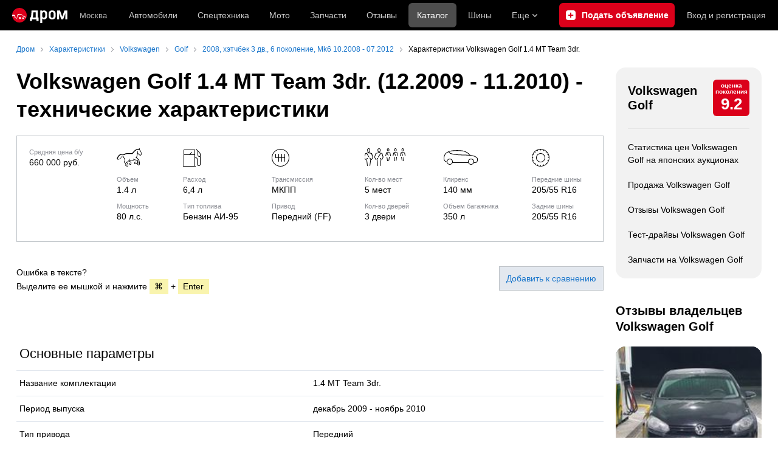

--- FILE ---
content_type: text/html; charset=windows-1251
request_url: https://www.drom.ru/catalog/volkswagen/golf/295483/
body_size: 36418
content:
<!DOCTYPE html><html
    xmlns="http://www.w3.org/1999/xhtml"
    lang="ru"
    xml:lang="ru"
    class="drom-notouch"
><head><title>Volkswagen Golf 1.4 MT Team 3dr. (12.2009 - 11.2010) - технические характеристики</title><meta http-equiv="X-UA-Compatible" content="IE=Edge"/><meta name='copyright' content='drom.ru' /><meta name='theme-color' content='#000000' /><meta http-equiv='Content-Type' content='text/html; charset=windows-1251' /><meta charset='windows-1251' /><meta name='candy.config' content='{&quot;geor&quot;:77,&quot;geoc&quot;:0,&quot;id&quot;:28,&quot;b&quot;:1,&quot;bc&quot;:1,&quot;charset&quot;:&quot;utf-8&quot;,&quot;cf&quot;:{&quot;m&quot;:3478,&quot;f&quot;:89,&quot;category_id&quot;:1}}' /><meta name='viewport' content='width=device-width' /><meta name='yandex-verification' content='656ff4ef33b7e655' /><meta name='google-site-verification' content='C5t0JXX-qb91Gnom6hlzsiTl2XSM97FgHYvYhhasPbE' /><meta name='description' content='В каталоге содержатся технические характеристики и фотографии Volkswagen Golf 1.4 MT Team 3dr. (12.2009 - 11.2010). Подробно расписаны модификации автомобилей Volkswagen Golf 1.4 MT Team 3dr.: все технические спецификации, полная комплектация салона, цвета, в которые окрашивался автомобиль, фотографии внешнего вида и салона. Есть возможность сравнивать разные авто между собой.' /><meta name='keywords' content='Volkswagen Golf, 1.4 MT Team 3dr., каталог автомобилей, технические характеристики Volkswagen Golf 1.4 MT Team 3dr., характеристики Volkswagen Golf, фото, модификации, комплектации, салон, размеры, двигатель' /><meta property="og:image" content="https://r.drom.ru/images/og/drom-om.png" /><meta property="og:image:width" content="1200" /><meta property="og:image:height" content="630" /><meta property="og:description" content="В каталоге содержатся технические характеристики и фотографии Volkswagen Golf 1.4 MT Team 3dr. (12.2009 - 11.2010). Подробно расписаны модификации автомобилей Volkswagen Golf 1.4 MT Team 3dr.: все технические спецификации, полная комплектация салона, цвета, в которые окрашивался автомобиль, фотографии внешнего вида и салона. Есть возможность сравнивать разные авто между собой." /><meta property="og:title" content="Volkswagen Golf 1.4 MT Team 3dr. (12.2009 - 11.2010) - технические характеристики" /><meta property="og:url" content="https://www.drom.ru/catalog/volkswagen/golf/295483/" /><meta property="og:type" content="website" /><meta property="og:site_name" content="Дром" /><meta name="twitter:card" content="summary_large_image" /><meta name="twitter:site" content="@dromru" /><meta name="twitter:creator" content="@dromru" /><link rel="preconnect" href="https://r.drom.ru" crossorigin><link rel="preconnect" href="https://s.drom.ru" crossorigin><link rel="preconnect" href="https://www.farpost.ru" crossorigin><link rel="preconnect" href="https://counter.yadro.ru" crossorigin><link rel="preconnect" href="https://yummy.drom.ru" crossorigin><link rel="preconnect" href="https://s6.auto.drom.ru" crossorigin><link rel="preconnect" href="https://bs-dante.ru" crossorigin><script>
                !function(){const t=[],e=()=>{};document.addEventListener("error",(r=>{try{if(!r.target)return;if(!["SCRIPT","LINK","IMG","VIDEO","IFRAME"].includes(r.target.tagName))return;const n=r.target.src||r.target.href||"";if(-1===n.indexOf("rdrom.ru"))return;t.push(n),((t,r)=>{setTimeout((()=>{try{fetch("https://www.drom.ru/fm.txt?fldsl=1&handler="+t+"&url="+encodeURI(r),{credentials:"include",mode:"no-cors",keepalive:!0}).then(e,e)}catch{}}),0)})("e1",n)}catch(t){}}),!0)}();
            </script><script>
                window.dataLayer = window.dataLayer || [];
            </script><script>(function(w,d,s,l,i){w[l]=w[l]||[];w[l].push({'gtm.start':
                new Date().getTime(),event:'gtm.js'});var f=d.getElementsByTagName(s)[0],
                j=d.createElement(s),dl=l!='dataLayer'?'&l='+l:'';j.async=true;j.src=
                '/dpg/?id='+i+dl;f.parentNode.insertBefore(j,f);
                })(window,document,'script','dataLayer','');</script><script>
                function gtag(){var a=arguments;function c(){dataLayer.push(a)}
                if(window.requestIdleCallback){window.requestIdleCallback(c)}else{setTimeout(c,0)}}
            </script><link href="https://r.drom.ru/js/bundles/brand-model-widget.24b1a66f923ea39e.css" rel="stylesheet" type="text/css" /><link href="https://r.drom.ru/js/bundles/catalog-nps.8a99f8ca95c5556e.css" rel="stylesheet" type="text/css" /><link href="https://r.drom.ru/js/bundles/comments.cff6d51f5daa76ee.css" rel="stylesheet" type="text/css" /><link href="https://r.drom.ru/js/bundles/common.d573cf3c5afbc527.css" rel="stylesheet" type="text/css" /><link href="https://r.drom.ru/js/bundles/drom-header_drom_desktop.67850a848d3c88fc.css" rel="stylesheet" type="text/css" /><link href="https://r.drom.ru/js/bundles/reviews-right-block.99d5ea7fd60d45c4.css" rel="stylesheet" type="text/css" /><link href="https://r.drom.ru/js/bundles/styles.a560ab18270abec2.css" rel="stylesheet" type="text/css" /><link href="https://r.drom.ru/js/bundles/upload.7792c13b893bc21b.css" rel="stylesheet" type="text/css" /><link rel="shortcut icon" href="https://r.drom.ru/favicon.ico?v=2" type="image/x-icon"/><link
                    rel="apple-touch-icon"
                    href="https://r.drom.ru/touch/images/mobile/icons/apple-touch-icon.png?3="
            /><link rel="stylesheet" type="text/css" href="//r.drom.ru/img_tpl/owlcarousel/owl.carousel.min.css?041971657021" />
                <script type="text/javascript" src="//r.drom.ru/js/jquery/jquery-1.12.4.min.js?04238616786"></script>
        
        <script type="application/ld+json">{"@context":"https:\/\/schema.org","@type":"Car","name":"Volkswagen Golf 2008","brand":{"@type":"Brand","name":"Volkswagen"},"vehicleModelDate":"2008","aggregateRating":{"@type":"AggregateRating","ratingValue":9.2,"ratingCount":2529,"bestRating":10,"worstRating":0.1},"model":"Golf"}</script>            <script type="text/javascript">
            if (window.matchMedia && window.matchMedia('(prefers-color-scheme: dark)').matches) {
                document.documentElement.classList.add('dark');
            } else {
                document.documentElement.classList.add('light');
            }
        </script>
                <style>
        .stats {
            display: inline;
            height: 0;
            left: -1000px;
            position: absolute;
            top: -1000px;
            visibility: hidden;
            width: 0;
        }
    </style></head><body
        class="page page_section_catalog_new"
    data-section-alias="catalog_new"
    data-page-alias="complectation"
><!-- RENDER_OK --><!-- upper_invisible_block --><div class="stats" data-async-counter><!--LiveInternet counter--><script type="text/javascript">
new Image().src = "//counter.yadro.ru/hit;drom?r"+
escape(document.referrer)+((typeof(screen)=="undefined")?"":
";s"+screen.width+"*"+screen.height+"*"+(screen.colorDepth?
screen.colorDepth:screen.pixelDepth))+";u"+escape(document.URL)+
";h"+escape(document.title.substring(0,150))+
";"+Math.random();</script><!--/LiveInternet--> 
<script type="text/javascript">!function(){var e="https://www.drom.ru/dummy.gif?goal=dr_df";e+="&ss="+window.screen.width+"x"+window.screen.height;e+="&ws="+window.innerWidth+"x"+window.innerHeight;location.hash&&(e+="&refererFragment="+encodeURIComponent(location.hash)),new Image().src=e}();</script><script type="text/javascript">!function(){var url = "https://www.drom.ru/dummy.txt?event=pageview&sa=catalog_new&pa=complectation&viewType=desktop&sourceReferer=";function e(e){e+="&ss="+window.screen.width+"x"+window.screen.height;e+="&ws="+window.innerWidth+"x"+window.innerHeight;location.hash&&(e+="&refererFragment="+encodeURIComponent(location.hash)),(new Image).src=e}e(url),window.document.addEventListener("pageViewTrack",(function(n){var r=url;for(var a in n.detail.override){var i=n.detail.override[a],o=new RegExp("([?&]"+a+"=)([^&]*)","i");r=r.replace(o,"$1"+i)}e(r)}))}();</script></div><!-- /upper_invisible_block --><div data-zone-id="1215" id="candy_topline" data-handler="noop" data-type="regular" class="b-media-cont b-media-cont_type_banner" style="display: none; margin: 0;"></div><link data-chunk="desktop-theme-swither" rel="stylesheet" href="https://r.drom.ru/js/bundles/desktop-theme-swither.1a0e7d8dbe502199.chunk.css"><div data-app-root="drom-header_drom_desktop"><div><div data-ga-stats-track-view="true" data-ga-stats-engine="ga|va" data-ga-stats-name="topmenu" data-ftid="component_header" class="_1e74g3sa"><div class="_1e74g3sb"><a class="_7j8reb0" href="https://www.drom.ru" aria-label="Главная"><img src="https://r.drom.ru/js/bundles/media/drom-logo.b95af2ebdcb26b3b.svg" width="91" height="25" class="_7j8reb1" alt="Дром"/></a><div class="_1e74g3sc" data-ftid="component_header_region"><a class="_13om1hn0" data-ga-stats-track-click="true" data-ga-stats-name="HomeRegionChange" data-ga-stats-engine="ga|va" data-ftid="component_header_region" href="https://www.drom.ru/my_region/"><div class="_13om1hn1"><svg width="10" height="13" viewBox="0 0 10 13" fill="none" xmlns="http://www.w3.org/2000/svg"><path fill-rule="evenodd" clip-rule="evenodd" d="M8.535 1.41c-1.952-1.88-5.118-1.88-7.07 0C-.204 3.016-.48 5.526.805 7.432l3.505 5.207a.84.84 0 0 0 1.38 0l3.506-5.207c1.283-1.906 1.008-4.416-.66-6.022M5 7a2 2 0 1 0 0-4 2 2 0 0 0 0 4" fill="currentColor"></path></svg></div>Москва</a></div><div class="_1e74g3se"><a class="_1tt78qz3 _1tt78qz5" data-ga-stats-track-click="true" data-ga-stats-name="topmenu_sales" data-ga-stats-engine="ga|va" data-ftid="component_header_main-menu-item" href="https://auto.drom.ru/">Автомобили</a><a class="_1tt78qz3 _1tt78qz5" data-ga-stats-track-click="true" data-ga-stats-name="topmenu_spec" data-ga-stats-engine="ga|va" data-ftid="component_header_main-menu-item" href="https://auto.drom.ru/spec/"><span class="_1nwuuo41">Спецтехника</span><span class="_1nwuuo40">Грузовики и спецтехника</span></a><a class="_1tt78qz3 _1tt78qz5" data-ga-stats-track-click="true" data-ga-stats-name="topmenu_moto" data-ga-stats-engine="ga|va" data-ftid="component_header_main-menu-item" href="https://auto.drom.ru/moto/"><span class="_1nwuuo41">Мото</span><span class="_1nwuuo40">Мотоциклы</span></a><a class="_1tt78qz3 _1tt78qz5" data-ga-stats-track-click="true" data-ga-stats-name="topmenu_baza" data-ga-stats-engine="ga|va" data-ftid="component_header_main-menu-item" href="https://baza.drom.ru/moskovskaya-obl/sell_spare_parts/">Запчасти</a><a class="_1tt78qz3 _1tt78qz5" data-ga-stats-track-click="true" data-ga-stats-name="topmenu_reviews" data-ga-stats-engine="ga|va" data-ftid="component_header_main-menu-item" href="https://www.drom.ru/reviews/">Отзывы</a><a class="_1tt78qz3 _1tt78qz4" data-ga-stats-track-click="true" data-ga-stats-name="topmenu_catalog_new" data-ga-stats-engine="ga|va" data-ftid="component_header_main-menu-item" href="https://www.drom.ru/catalog/">Каталог</a><a class="_1tt78qz3 _1tt78qz5 _1tt78qz6" data-ga-stats-track-click="true" data-ga-stats-name="topmenu_tire" data-ga-stats-engine="ga|va" data-ftid="component_header_main-menu-item" href="https://baza.drom.ru/wheel/tire/">Шины</a><div data-ftid="component_header_additional-menu-expand-controller" class="_1tt78qz3 fgphtk2 fgphtk5 _1e74g3s0">Еще<svg width="10" height="6" viewBox="0 0 10 6" fill="none" xmlns="http://www.w3.org/2000/svg" class="fgphtk6"><path fill-rule="evenodd" clip-rule="evenodd" d="M1.429.253a.82.82 0 0 0-1.184 0 .883.883 0 0 0 0 1.22l4.142 4.274A.82.82 0 0 0 5 6a.82.82 0 0 0 .612-.253l4.143-4.273a.883.883 0 0 0 0-1.221.82.82 0 0 0-1.184 0L5 3.937z" fill="currentColor"></path></svg><div class="fgphtk0"><a class="_1tt78qz3 _1tt78qz5 _1tt78qz7 _1tt78qz8" style="--_1tt78qz2:40px;--_1tt78qz1:20px" data-ga-stats-track-click="true" data-ga-stats-name="topmenu_tire" data-ga-stats-engine="ga|va" data-ftid="component_header_additional-menu-item" href="https://baza.drom.ru/wheel/tire/">Продажа шин</a><a class="_1tt78qz3 _1tt78qz5 _1tt78qz8" style="--_1tt78qz2:40px;--_1tt78qz1:20px" data-ga-stats-track-click="true" data-ga-stats-name="topmenu_auction_statistics" data-ga-stats-engine="ga|va" data-ftid="component_header_additional-menu-item" href="https://www.drom.ru/world/japan/">Аукционы Японии<img class="suwt2n0" src="https://r.drom.ru/js/bundles/media/japan-flag.3f3a8c4bea94a01b.svg" alt="флаг Японии"/></a><a class="_1tt78qz3 _1tt78qz5 _1tt78qz8" style="--_1tt78qz2:40px;--_1tt78qz1:20px" data-ga-stats-track-click="true" data-ga-stats-name="topmenu_chinese_bulletins" data-ga-stats-engine="ga|va" data-ftid="component_header_additional-menu-item" href="https://www.drom.ru/world/china/">Автомобили из Китая<img class="suwt2n0" src="https://r.drom.ru/js/bundles/media/chinese-flag.bfa33d7ed5ce6dc5.svg" alt="флаг Китая"/></a><a class="_1tt78qz3 _1tt78qz5 _1tt78qz8" style="--_1tt78qz2:40px;--_1tt78qz1:20px" data-ga-stats-track-click="true" data-ga-stats-name="topmenu_korea_bulletins" data-ga-stats-engine="ga|va" data-ftid="component_header_additional-menu-item" href="https://www.drom.ru/world/korea/">Автомобили из Кореи<img class="suwt2n0" src="https://r.drom.ru/js/bundles/media/korea-flag.0edd239271de2523.svg" alt="флаг Кореи"/></a><a class="_1tt78qz3 _1tt78qz5 _1tt78qz8" style="--_1tt78qz2:40px;--_1tt78qz1:20px" data-ga-stats-track-click="true" data-ga-stats-name="topmenu_german_bulletins" data-ga-stats-engine="ga|va" data-ftid="component_header_additional-menu-item" href="https://www.drom.ru/world/germany/">Автомобили из Германии<img class="suwt2n0" src="https://r.drom.ru/js/bundles/media/germany-flag.14ede0eb5bb5cd38.svg" alt="флаг Германии"/></a><a class="_1tt78qz3 _1tt78qz5 _1tt78qz8" style="--_1tt78qz2:40px;--_1tt78qz1:20px" data-ga-stats-track-click="true" data-ga-stats-name="topmenu_electro" data-ga-stats-engine="ga|va" data-ftid="component_header_additional-menu-item" href="https://www.drom.ru/electro/">Электромобили</a><a class="_1tt78qz3 _1tt78qz5 _1tt78qz8" style="--_1tt78qz2:40px;--_1tt78qz1:20px" data-ga-stats-track-click="true" data-ga-stats-name="topmenu_chinese_catalog" data-ga-stats-engine="ga|va" data-ftid="component_header_additional-menu-item" href="https://www.drom.ru/catalog/chinese/">Каталог китайских авто</a><a class="_1tt78qz3 _1tt78qz5 _1tt78qz8" style="--_1tt78qz2:40px;--_1tt78qz1:20px" data-ga-stats-track-click="true" data-ga-stats-name="topmenu_osago" data-ga-stats-engine="ga|va" data-ftid="component_header_additional-menu-item" href="https://www.drom.ru/osago/">ОСАГО онлайн</a><a class="_1tt78qz3 _1tt78qz5 _1tt78qz8" style="--_1tt78qz2:40px;--_1tt78qz1:20px" data-ga-stats-track-click="true" data-ga-stats-name="topmenu_autocredits" data-ga-stats-engine="ga|va" data-ftid="component_header_additional-menu-item" href="https://www.drom.ru/autocredits/moskva/">Автокредиты</a><a class="_1tt78qz3 _1tt78qz5 _1tt78qz8" style="--_1tt78qz2:40px;--_1tt78qz1:20px" data-ga-stats-track-click="true" data-ga-stats-name="topmenu_vin" data-ga-stats-engine="ga|va" data-ftid="component_header_additional-menu-item" href="https://vin.drom.ru/?utm_source=top_menu_link">Проверка по VIN</a><a class="_1tt78qz3 _1tt78qz5 _1tt78qz8" style="--_1tt78qz2:40px;--_1tt78qz1:20px" data-ga-stats-track-click="true" data-ga-stats-name="topmenu_rate_car" data-ga-stats-engine="ga|va" data-ftid="component_header_additional-menu-item" href="https://auto.drom.ru/rate_car/">Оценить автомобиль</a><a class="_1tt78qz3 _1tt78qz5 _1tt78qz8" style="--_1tt78qz2:40px;--_1tt78qz1:20px" data-ga-stats-track-click="true" data-ga-stats-name="topmenu_forums" data-ga-stats-engine="ga|va" data-ftid="component_header_additional-menu-item" href="https://www.forumsdrom.ru/">Форумы</a><a class="_1tt78qz3 _1tt78qz5 _1tt78qz8" style="--_1tt78qz2:40px;--_1tt78qz1:20px" data-ga-stats-track-click="true" data-ga-stats-name="topmenu_pdd" data-ga-stats-engine="ga|va" data-ftid="component_header_additional-menu-item" href="https://www.drom.ru/pdd/">ПДД онлайн</a><a class="_1tt78qz3 _1tt78qz5 _1tt78qz8" style="--_1tt78qz2:40px;--_1tt78qz1:20px" data-ga-stats-track-click="true" data-ga-stats-name="topmenu_faq" data-ga-stats-engine="ga|va" data-ftid="component_header_additional-menu-item" href="https://www.drom.ru/faq/">Вопросы и ответы</a><a class="_1tt78qz3 _1tt78qz5 _1tt78qz8" style="--_1tt78qz2:40px;--_1tt78qz1:20px" data-ga-stats-track-click="true" data-ga-stats-name="topmenu_topcars" data-ga-stats-engine="ga|va" data-ftid="component_header_additional-menu-item" href="https://www.drom.ru/topcars/">Рейтинг авто</a><a class="_1tt78qz3 _1tt78qz5 _1tt78qz8" style="--_1tt78qz2:40px;--_1tt78qz1:20px" data-ga-stats-track-click="true" data-ga-stats-name="topmenu_shina_catalog" data-ga-stats-engine="ga|va" data-ftid="component_header_additional-menu-item" href="https://www.drom.ru/shina/">Каталог шин</a><a class="_1tt78qz3 _1tt78qz5 _1tt78qz8" style="--_1tt78qz2:40px;--_1tt78qz1:20px" data-ga-stats-track-click="true" data-ga-stats-name="topmenu_dkp" data-ga-stats-engine="ga|va" data-ftid="component_header_additional-menu-item" href="https://www.drom.ru/misc/dkp/">Договор купли-продажи</a><a class="_1tt78qz3 _1tt78qz5 _1tt78qz8" style="--_1tt78qz2:40px;--_1tt78qz1:20px" data-ga-stats-track-click="true" data-ga-stats-name="topmenu_law" data-ga-stats-engine="ga|va" data-ftid="component_header_additional-menu-item" href="https://law.drom.ru/">Правовые вопросы</a><a class="_1tt78qz3 _1tt78qz5 _1tt78qz8" style="--_1tt78qz2:40px;--_1tt78qz1:20px" data-ga-stats-track-click="true" data-ga-stats-name="topmenu_sitemap" data-ga-stats-engine="ga|va" data-ftid="component_header_additional-menu-item" href="https://www.drom.ru/sitemap/">Карта сайта</a><a class="_1tt78qz3 _1tt78qz5 _1tt78qz8" style="--_1tt78qz2:40px;--_1tt78qz1:20px" data-ga-stats-track-click="true" data-ga-stats-name="topmenu_commerce" data-ga-stats-engine="ga|va" data-ftid="component_header_additional-menu-item" href="https://www.drom.ru/commerce/">Размещение на Дроме</a><a class="_1tt78qz3 _1tt78qz5 _1tt78qz8" style="--_1tt78qz2:40px;--_1tt78qz1:20px" data-ga-stats-track-click="true" data-ga-stats-name="topmenu_for_business" data-ga-stats-engine="ga|va" data-ftid="component_header_additional-menu-item" href="https://baza.drom.ru/for-business">Разместить прайс</a><button type="button" class="pidfrx0 _1tt78qz3 _1tt78qz5 _1tt78qz8" style="--_1tt78qz2:40px;--_1tt78qz1:20px" data-ga-stats-name="theme-menu-button" data-ga-stats-track-click="true" data-ga-stats-infinity-tracking="true" data-ga-stats-engine="va">Тема оформления</button><a class="_1tt78qz3 _1tt78qz5 _1tt78qz8" style="--_1tt78qz2:40px;--_1tt78qz1:20px" data-ga-stats-track-click="true" data-ga-stats-name="topmenu_help" data-ga-stats-engine="ga|va" data-ftid="component_header_additional-menu-item" href="https://my.drom.ru/help/VozniklaProblemanaDrome">Помощь</a></div></div></div><a class="_1e74g3s5 _1e74g3s6" data-ga-stats-track-click="true" data-ga-stats-engine="ga|va" data-ga-stats-name="ButtonAddBull" data-ftid="component_header_add-bull" aria-label="Подать объявление" href="https://auto.drom.ru/addbull/"><span class="_1e74g3s8">Продать</span><span class="_1e74g3s9">Подать объявление</span></a><div class="_1e74g3sj _1e74g3sl"><a class="_1tt78qz3 oco7hz0" style="--_1tt78qz1:20px" data-ga-stats-track-click="true" data-ga-stats-name="auth_block_login" data-ga-stats-engine="ga|va" data-ftid="component_header_login" href="https://my.drom.ru/sign?return=https%3A%2F%2Fwww.drom.ru%2Fcatalog%2Fvolkswagen%2Fgolf%2F295483%2F%3Ftcb%3D1769077210" rel="nofollow">Вход<span class="_1e74g3si"> <!-- -->и<!-- --> <!-- -->регистрация</span></a></div></div></div><div class="ftldj64 _140mecg0"><div data-ftid="header_breadcrumb" data-ga-stats-name="breadcrumbs" data-ga-stats-track-view="true"><div class="_1lj8ai61" data-ftid="header_breadcrumb-item"><a class="g6gv8w4 g6gv8w7 _1lj8ai65" href="https://www.drom.ru/" data-ftid="header_breadcrumb_link" data-ga-stats-name="breadcrumbs" data-ga-stats-track-click="true" data-ga-stats-va-payload="{&quot;breadcrumb_number&quot;:1}"><span class="_1lj8ai62">Дром</span></a></div><div class="_1lj8ai61" data-ftid="header_breadcrumb-item"><a class="g6gv8w4 g6gv8w7 _1lj8ai65" href="/catalog/" data-ftid="header_breadcrumb_link" data-ga-stats-name="breadcrumbs" data-ga-stats-track-click="true" data-ga-stats-va-payload="{&quot;breadcrumb_number&quot;:2}"><span class="_1lj8ai62">Характеристики</span></a></div><div class="_1lj8ai61" data-ftid="header_breadcrumb-item"><a class="g6gv8w4 g6gv8w7 _1lj8ai65" href="/catalog/volkswagen/" data-ftid="header_breadcrumb_link" data-ga-stats-name="breadcrumbs" data-ga-stats-track-click="true" data-ga-stats-va-payload="{&quot;breadcrumb_number&quot;:3}"><span class="_1lj8ai62">Volkswagen</span></a></div><div class="_1lj8ai61" data-ftid="header_breadcrumb-item"><a class="g6gv8w4 g6gv8w7 _1lj8ai65" href="/catalog/volkswagen/golf/" data-ftid="header_breadcrumb_link" data-ga-stats-name="breadcrumbs" data-ga-stats-track-click="true" data-ga-stats-va-payload="{&quot;breadcrumb_number&quot;:4}"><span class="_1lj8ai62">Golf</span></a></div><div class="_1lj8ai61" data-ftid="header_breadcrumb-item"><a class="g6gv8w4 g6gv8w7 _1lj8ai65" href="/catalog/volkswagen/golf/g_2008_11693/" data-ftid="header_breadcrumb_link" data-ga-stats-name="breadcrumbs" data-ga-stats-track-click="true" data-ga-stats-va-payload="{&quot;breadcrumb_number&quot;:5}"><span class="_1lj8ai62">2008, хэтчбек 3 дв., 6 поколение, Mk6 10.2008 - 07.2012</span></a></div><div class="_1lj8ai61"><span class="_1lj8ai62" data-ftid="header_breadcrumb-item">Характеристики Volkswagen Golf 1.4 MT Team 3dr.</span></div></div></div></div></div><!-- 1.800724ms / 4.2459964752197ms --><script id="drom-header_drom_desktop__LOADABLE_REQUIRED_CHUNKS__" type="application/json" crossorigin="anonymous" charset="windows-1251">["24074","74028","7089"]</script><script id="drom-header_drom_desktop__LOADABLE_REQUIRED_CHUNKS___ext" type="application/json" crossorigin="anonymous" charset="windows-1251">{"namedChunks":["desktop-theme-swither"]}</script>
<script async data-chunk="desktop-theme-swither" src="https://r.drom.ru/js/bundles/ui.972d35e98b44677c.js" crossorigin="anonymous" charset="windows-1251"></script>
<script async data-chunk="desktop-theme-swither" src="https://r.drom.ru/js/bundles/74028.494aaabeeee80c88.js" crossorigin="anonymous" charset="windows-1251"></script>
<script async data-chunk="desktop-theme-swither" src="https://r.drom.ru/js/bundles/desktop-theme-swither.6619862834de25e4.chunk.js" crossorigin="anonymous" charset="windows-1251"></script>

<script type="application/ld+json">{"@context":"https:\/\/schema.org","@type":"BreadcrumbList","itemListElement":[{"@type":"ListItem","position":1,"item":{"name":"Дром","@id":"https:\/\/www.drom.ru\/"}},{"@type":"ListItem","position":2,"item":{"name":"Характеристики","@id":"\/catalog\/"}},{"@type":"ListItem","position":3,"item":{"name":"Volkswagen","@id":"\/catalog\/volkswagen\/"}},{"@type":"ListItem","position":4,"item":{"name":"Golf","@id":"\/catalog\/volkswagen\/golf\/"}},{"@type":"ListItem","position":5,"item":{"name":"2008, хэтчбек 3 дв., 6 поколение, Mk6 10.2008 - 07.2012","@id":"\/catalog\/volkswagen\/golf\/g_2008_11693\/"}},{"@type":"ListItem","position":6,"item":{"name":"Характеристики Volkswagen Golf 1.4 MT Team 3dr."}}]}</script><script type="application/ld+json">{"@context":"https:\/\/schema.org","@type":"WebSite","name":"Дром","url":"https:\/\/www.drom.ru"}</script>

<div class="b-wrapper"><div class="b-content b-media-cont b-media-cont_margin_huge" data-print="true"><!-- CONTENT BLOCK --><div
        class="b-left-side"
            ><div data-print="advert"><h1 class="b-title b-title_type_h1">Volkswagen Golf 1.4 MT Team 3dr. (12.2009 - 11.2010) - технические характеристики</h1><center><div data-zone-id="387" id="candy_center_top" data-handler="noop" data-type="regular" class="b-media-cont b-media-cont_type_banner" style="display: none; margin-top: 10px;"></div></center>

<script type="text/javascript" src="//r.drom.ru/catalog/js/common.js?043514470499"></script>


    <div data-app-root="catalog-nps"></div><div class="b-media-cont b-media-cont_margin_huge b-fieldset b-random-group b-random-group_margin_b-size-s"><div class="b-model-specs"><div class="b-model-specs__col"><div class="bm-modelSpecsGroup"><div class="b-model-specs__label">Средняя цена б/у</div><div class="b-model-specs__text">660 000 руб.</div></div></div><div class="b-model-specs__col"><div class="b-model-specs__icon b-ico b-ico_type_horse"></div><div class="bm-modelSpecsGroup"><div class="b-model-specs__label">Объем</div><div class="b-model-specs__text">1.4 л</div></div><div class="bm-modelSpecsGroup"><div class="b-model-specs__label">Мощность</div><div class="b-model-specs__text">80 л.с.</div></div></div><div class="b-model-specs__col"><div class="b-model-specs__icon b-ico b-ico_type_gasoline"></div><div class="bm-modelSpecsGroup"><div class="b-model-specs__label">Расход</div><div class="b-model-specs__text">6,4 л</div></div><div class="bm-modelSpecsGroup"><div class="b-model-specs__label">Тип топлива</div><div class="b-model-specs__text">Бензин АИ-95</div></div></div><div class="b-model-specs__col"><div class="b-model-specs__icon b-ico b-ico_type_transmission-mt"></div><div class="bm-modelSpecsGroup"><div class="b-model-specs__label">Трансмиссия</div><div class="b-model-specs__text">МКПП</div></div><div class="bm-modelSpecsGroup"><div class="b-model-specs__label">Привод</div><div class="b-model-specs__text">Передний (FF)</div></div></div><div class="b-model-specs__col"><div class="b-model-specs__icon b-ico b-ico_type_5-seats"></div><div class="bm-modelSpecsGroup"><div class="b-model-specs__label">Кол-во мест</div><div class="b-model-specs__text">5 мест</div></div><div class="bm-modelSpecsGroup"><div class="b-model-specs__label">Кол-во дверей</div><div class="b-model-specs__text">3 двери</div></div></div><div class="b-model-specs__col"><div class="b-model-specs__icon b-ico b-ico_type_car-hatchback"></div><div class="bm-modelSpecsGroup"><div class="b-model-specs__label">Клиренс</div><div class="b-model-specs__text">140 мм</div></div><div class="bm-modelSpecsGroup"><div class="b-model-specs__label">Объем багажника</div><div class="b-model-specs__text">350 л</div></div></div><div class="b-model-specs__col"><div class="b-model-specs__icon b-random-group b-random-group_margin_r-size-10"><span class="b-ico b-ico_type_wheel"></span></div><div class="bm-modelSpecsGroup"><div class="b-model-specs__label">Передние шины</div><div class="b-model-specs__text">205/55 R16</div></div><div class="bm-modelSpecsGroup"><div class="b-model-specs__label">Задние шины</div><div class="b-model-specs__text">205/55 R16</div></div></div></div></div><div class="b-media-cont b-media-cont_clear"><div class="b-media-cont b-media-cont_no-margin b-media-cont_left">
            Ошибка в тексте?<br/>
            Выделите ее мышкой и нажмите
            <div class="b-text-box b-text-box_type_yellow">&#8984;</div>
            +
            <div class="b-text-box b-text-box_type_yellow">Enter</div></div><div class="b-media-cont b-media-cont_no-margin b-media-cont_right"><a
            href=""
            data-in-compare=""
            data-compare="295483"
            data-title="Volkswagen Golf 1.4 MT Team 3dr."
            class="b-button b-button_theme_light b-button_size_ss"
        ><span
                data-add-caption="Добавить к сравнению"
                data-del-caption="Перейти к сравнению"
                class="b-button__text"
            >Добавить к сравнению</span></a><div data-compare-notice class="complectation-table__notice"><div class="complectation-table__notice-wrapper"><div data-compare-content class="complectation-table__notice-content"><h4 data-compare-title class="b-title b-title_type_h4 b-title_no-margin"></h4><div>
                        Всего в сравнении <span data-compare-count></span></div></div><a href="#" class="b-button b-button_theme_black b-button_no-margin-top b-button_no-margin-bot">Сравнить
                    <span class="complectation-table__notice-count" data-compare-count-button></span></a></div><span data-compare-notice-close class="complectation-table__notice-close"></span></div></div></div><script>
    function onHintMouseEnter(statsName, payload) {
        globalGaStats.gaTrack({ name: statsName, event: 'click' });
        globalGaStats.vaTrack({
            name: statsName,
            event: 'click',
            payload: payload
        });
    }
</script><div data-popup-width="670" data-popup-name="text-error" style="display: none;"><div class="b-modal b-modal_pad_all-size-s"><div data-popup-content="1"><div class="b-modal__title b-title b-title_type_h1">Спасибо за помощь</div><div class="b-media-cont">Вы выделили:</div><div class="b-media-cont b-media-cont_gray_bg b-media-cont_margin_huge"><div class="b-text-gray" data-selected-text></div></div><div class="b-media-cont">Мы обязательно исправим ошибку. Вы можете оставить комментарий</div><div class="b-media-cont b-media-cont_margin_huge"><div class="b-input b-input_theme_islands b-input_size_xxl b-input_width_available b-input_v-margin_no"><div class="b-input__label b-input__label_color_gray">Комментарий (необязательно)</div><div class="b-input__box">
                        <textarea rows="6" class="b-input__text-area" data-text-error-note></textarea>
                    </div></div></div><div class="b-random-group b-random-group_margin_r-size-l"><button class="b-button b-button_theme_black b-button_reset-margin" data-popup-submit><div class="b-button__text">Отправить</div></button><span class="b-link" data-popup-close>Отменить</span></div></div><div data-popup-content="2" style="display:none;"><div class="b-media-cont b-media-cont_margin_both-huge">Письмо об ошибке отправлено редакторам. Спасибо вам за внимательность!</div></div></div></div><svg xmlns="http://www.w3.org/2000/svg" style="width: 0; height: 0; overflow: hidden;"><symbol id="option" viewBox="0 0 18 18"><circle fill="none" stroke="var(--text-primary,#1a171b)" cx="9" cy="9" r="8.5"/><circle fill="var(--text-primary,#1a171b)" cx="5" cy="9" r="1"/><circle fill="var(--text-primary,#1a171b)" cx="9" cy="9" r="1"/><circle fill="var(--text-primary,#1a171b)" cx="13" cy="9" r="1"/></symbol><symbol id="yes" viewBox="0 0 21 15"><path fill="none" stroke="#85B73E" stroke-width="2" stroke-linecap="round" stroke-linejoin="round"
              stroke-miterlimit="10" d="M20.5.5l-12.308 14L.5 8.278"/></symbol><symbol id="info" fill="none" viewBox="0 0 20 20"><path fill="currentColor" fill-rule="evenodd" d="M10 20c5.523 0 10-4.477 10-10S15.523 0 10 0 0 4.477 0 10s4.477 10 10 10zm.143-16.5c-.828 0-1.5.672-1.5 1.5s.672 1.5 1.5 1.5 1.5-.672 1.5-1.5-.672-1.5-1.5-1.5zm-.607 4.498c.546-.002 1.101.188 1.508.598.41.41.601.976.599 1.545v.006c-.007.427-.096.848-.262 1.242l-.682 1.704-.133.332c-.068.17-.088.3-.088.386 0 .072.012.112.02.13.005.016.012.025.018.032.005.005.011.01.023.014.015.005.05.015.116.016.156.002.523-.09.99-.528.36-.336.958-.424 1.39-.058.412.348.498 1.007.07 1.428-.755.742-1.606 1.153-2.453 1.157-.577.003-1.144-.205-1.556-.62-.412-.414-.62-.984-.618-1.57.001-.375.082-.754.232-1.13l.237-.595.58-1.446c.09-.227.116-.395.116-.5 0-.079-.012-.117-.017-.13l-.001-.003c-.01-.003-.037-.01-.092-.011h-.002c-.164-.002-.576.109-1.082.59-.358.34-.958.426-1.39.06-.412-.348-.496-1.005-.071-1.426.782-.776 1.666-1.215 2.546-1.223h.002z" clip-rule="evenodd"/></symbol></svg><div class="b-media-cont b-media-cont_margin_b-size-m bm-catCompTableWrap"><table class="b-table b-table_mobile-size-s b-table_text-left"><tbody><tr class="b-table__row b-table__row_padding_l-r-size-xs b-table__row_padding_t-b-size-s b-text_size_xxl"><td colspan="2" style="padding-top: 40px;">Основные параметры</td></tr><tr class="b-table__row b-table__row_padding_l-r-size-xs b-table__row_cols_2 b-table__row_border_bottom
                    b-table__row_border_light b-table__row_padding_t-b-size-s b-table_align_top"
                        style="border-top: 1px solid var(--background-secondary,#bdc2c7);"><td>
                            Название комплектации                                                    </td><td>                                                                1.4 MT Team 3dr.                            
                                                                                    <div></div></td></tr><tr class="b-table__row b-table__row_padding_l-r-size-xs b-table__row_cols_2 b-table__row_border_bottom
                    b-table__row_border_light b-table__row_padding_t-b-size-s b-table_align_top"
                        ><td>
                            Период выпуска                                                    </td><td>                                                                декабрь 2009 - ноябрь 2010                            
                                                                                    <div></div></td></tr><tr class="b-table__row b-table__row_padding_l-r-size-xs b-table__row_cols_2 b-table__row_border_bottom
                    b-table__row_border_light b-table__row_padding_t-b-size-s b-table_align_top"
                        ><td>
                            Тип привода                                                    </td><td>                                                                Передний                            
                                                                                    <div></div></td></tr><tr class="b-table__row b-table__row_padding_l-r-size-xs b-table__row_cols_2 b-table__row_border_bottom
                    b-table__row_border_light b-table__row_padding_t-b-size-s b-table_align_top"
                        ><td>
                            Тип кузова                                                    </td><td>                                                                Хэтчбек                            
                                                                                    <div></div></td></tr><tr class="b-table__row b-table__row_padding_l-r-size-xs b-table__row_cols_2 b-table__row_border_bottom
                    b-table__row_border_light b-table__row_padding_t-b-size-s b-table_align_top"
                        ><td>
                            Тип трансмиссии                                                    </td><td>                                                                МКПП 5                            
                                                                                    <div></div></td></tr><tr class="b-table__row b-table__row_padding_l-r-size-xs b-table__row_cols_2 b-table__row_border_bottom
                    b-table__row_border_light b-table__row_padding_t-b-size-s b-table_align_top"
                        ><td>
                            Объем двигателя, куб.см                                                    </td><td>                                                                1390                            
                                                                                    <div></div></td></tr><tr class="b-table__row b-table__row_padding_l-r-size-xs b-table__row_cols_2 b-table__row_border_bottom
                    b-table__row_border_light b-table__row_padding_t-b-size-s b-table_align_top"
                        ><td>
                            Марка кузова                                                    </td><td>                                5K1                                                            
                                                                                    <div></div></td></tr><tr class="b-table__row b-table__row_padding_l-r-size-xs b-table__row_cols_2 b-table__row_border_bottom
                    b-table__row_border_light b-table__row_padding_t-b-size-s b-table_align_top"
                        ><td>
                            Время разгона 0-100 км/ч, с                                                    </td><td>                                                                13.9                            
                                                                                    <div></div></td></tr><tr class="b-table__row b-table__row_padding_l-r-size-xs b-table__row_cols_2 b-table__row_border_bottom
                    b-table__row_border_light b-table__row_padding_t-b-size-s b-table_align_top"
                        ><td>
                            Максимальная скорость, км/ч                                                    </td><td>                                                                172                            
                                                                                    <div></div></td></tr><tr class="b-table__row b-table__row_padding_l-r-size-xs b-table__row_cols_2 b-table__row_border_bottom
                    b-table__row_border_light b-table__row_padding_t-b-size-s b-table_align_top"
                        ><td>
                            Клиренс (высота дорожного просвета), мм                                                    </td><td>                                                                140                            
                                                                                    <div></div></td></tr><tr class="b-table__row b-table__row_padding_l-r-size-xs b-table__row_cols_2 b-table__row_border_bottom
                    b-table__row_border_light b-table__row_padding_t-b-size-s b-table_align_top"
                        ><td>
                            Страна сборки                                                    </td><td>                                                                Германия                            
                                                                                    <div></div></td></tr><tr class="b-table__row b-table__row_padding_l-r-size-xs b-table__row_cols_2 b-table__row_border_bottom
                    b-table__row_border_light b-table__row_padding_t-b-size-s b-table_align_top"
                        ><td>
                            Число дверей                                                    </td><td>                                                                3                            
                                                                                    <div></div></td></tr><tr class="b-table__row b-table__row_padding_l-r-size-xs b-table__row_cols_2 b-table__row_border_bottom
                    b-table__row_border_light b-table__row_padding_t-b-size-s b-table_align_top"
                        ><td>
                            Левый руль                                                    </td><td><svg width="20" height="14"><use xlink:href="#yes"></use></svg><div></div></td></tr><tr class="b-table__row b-table__row_padding_l-r-size-xs b-table__row_padding_t-b-size-s b-text_size_xxl"><td colspan="2" style="padding-top: 40px;">Размеры</td></tr><tr class="b-table__row b-table__row_padding_l-r-size-xs b-table__row_padding_t-b-size-s-m
                b-text_size_xl"><td colspan="2" style="padding-top: 0;">Размеры кузова</td></tr><tr class="b-table__row b-table__row_padding_l-r-size-xs b-table__row_cols_2
                    b-table__row_border_bottom b-table__row_border_light b-table__row_padding_t-b-size-s
                    b-table_align_top" style="border-top: 1px solid var(--background-secondary,#bdc2c7);"><td>
                                Габариты кузова (Д x Ш x В), мм                                                            </td><td>                                                                                                                    4199 x 1779 x 1512                                                                                                                                                                                                                                                                <div></div></td></tr><tr class="b-table__row b-table__row_padding_l-r-size-xs b-table__row_padding_t-b-size-s-m
                b-text_size_xl"><td colspan="2" >Размеры салона</td></tr><tr class="b-table__row b-table__row_padding_l-r-size-xs b-table__row_cols_2
                    b-table__row_border_bottom b-table__row_border_light b-table__row_padding_t-b-size-s
                    b-table_align_top" style="border-top: 1px solid var(--background-secondary,#bdc2c7);"><td>
                                Число мест                                                            </td><td>                                                                                                                    5                                                                                                                                                                                                                                                                <div></div></td></tr><tr class="b-table__row b-table__row_padding_l-r-size-xs b-table__row_cols_2
                    b-table__row_border_bottom b-table__row_border_light b-table__row_padding_t-b-size-s
                    b-table_align_top" ><td>
                                Количество рядов сидений                                                            </td><td>                                                                                                                    2                                                                                                                                                                                                                                                                <div></div></td></tr><tr class="b-table__row b-table__row_padding_l-r-size-xs b-table__row_padding_t-b-size-s-m
                b-text_size_xl"><td colspan="2" >Размерности ходовой части</td></tr><tr class="b-table__row b-table__row_padding_l-r-size-xs b-table__row_cols_2
                    b-table__row_border_bottom b-table__row_border_light b-table__row_padding_t-b-size-s
                    b-table_align_top" style="border-top: 1px solid var(--background-secondary,#bdc2c7);"><td>
                                Колесная база, мм                                                            </td><td>                                                                                                                    2578                                                                                                                                                                                                                                                                <div></div></td></tr><tr class="b-table__row b-table__row_padding_l-r-size-xs b-table__row_cols_2
                    b-table__row_border_bottom b-table__row_border_light b-table__row_padding_t-b-size-s
                    b-table_align_top" ><td>
                                Минимальный радиус разворота, м                                                            </td><td>                                                                                                                    5.45                                                                                                                                                                                                                                                                <div></div></td></tr><tr class="b-table__row b-table__row_padding_l-r-size-xs b-table__row_cols_2
                    b-table__row_border_bottom b-table__row_border_light b-table__row_padding_t-b-size-s
                    b-table_align_top" ><td>
                                Ширина передней колеи, мм                                                            </td><td>                                                                                                                    1541                                                                                                                                                                                                                                                                <div></div></td></tr><tr class="b-table__row b-table__row_padding_l-r-size-xs b-table__row_cols_2
                    b-table__row_border_bottom b-table__row_border_light b-table__row_padding_t-b-size-s
                    b-table_align_top" ><td>
                                Ширина задней колеи, мм                                                            </td><td>                                                                                                                    1514                                                                                                                                                                                                                                                                <div></div></td></tr><tr class="b-table__row b-table__row_padding_l-r-size-xs b-table__row_padding_t-b-size-s-m
                b-text_size_xl"><td colspan="2" >Вес и допустимые нагрузки</td></tr><tr class="b-table__row b-table__row_padding_l-r-size-xs b-table__row_cols_2
                    b-table__row_border_bottom b-table__row_border_light b-table__row_padding_t-b-size-s
                    b-table_align_top" style="border-top: 1px solid var(--background-secondary,#bdc2c7);"><td>
                                Масса, кг                                                            </td><td>                                                                                                                    1217                                                                                                                                                                                                                                                                <div></div></td></tr><tr class="b-table__row b-table__row_padding_l-r-size-xs b-table__row_cols_2
                    b-table__row_border_bottom b-table__row_border_light b-table__row_padding_t-b-size-s
                    b-table_align_top" ><td>
                                Максимальная грузоподъёмность                                                            </td><td>                                                                                                                    533                                                                                                                                                                                                                                                                <div></div></td></tr><tr class="b-table__row b-table__row_padding_l-r-size-xs b-table__row_cols_2
                    b-table__row_border_bottom b-table__row_border_light b-table__row_padding_t-b-size-s
                    b-table_align_top" ><td>
                                Допустимая полная масса, кг                                                            </td><td>                                                                                                                    1715                                                                                                                                                                                                                                                                <div></div></td></tr><tr class="b-table__row b-table__row_padding_l-r-size-xs b-table__row_cols_2
                    b-table__row_border_bottom b-table__row_border_light b-table__row_padding_t-b-size-s
                    b-table_align_top" ><td>
                                Допустимая нагрузка на крышу, кг                                                            </td><td>                                                                                                                    75                                                                                                                                                                                                                                                                <div></div></td></tr><tr class="b-table__row b-table__row_padding_l-r-size-xs b-table__row_cols_2
                    b-table__row_border_bottom b-table__row_border_light b-table__row_padding_t-b-size-s
                    b-table_align_top" ><td>
                                Допустимый вес прицепа без тормозов, кг                                                            </td><td>                                                                                                                    660                                                                                                                                                                                                                                                                <div></div></td></tr><tr class="b-table__row b-table__row_padding_l-r-size-xs b-table__row_cols_2
                    b-table__row_border_bottom b-table__row_border_light b-table__row_padding_t-b-size-s
                    b-table_align_top" ><td>
                                Допустимая масса буксируемого прицепа при уклоне 8%, кг                                                            </td><td>                                                                                                                    1200                                                                                                                                                                                                                                                                <div></div></td></tr><tr class="b-table__row b-table__row_padding_l-r-size-xs b-table__row_cols_2
                    b-table__row_border_bottom b-table__row_border_light b-table__row_padding_t-b-size-s
                    b-table_align_top" ><td>
                                Допустимая масса буксируемого прицепа при уклоне 12%, кг                                                            </td><td>                                                                                                                    800                                                                                                                                                                                                                                                                <div></div></td></tr><tr class="b-table__row b-table__row_padding_l-r-size-xs b-table__row_cols_2
                    b-table__row_border_bottom b-table__row_border_light b-table__row_padding_t-b-size-s
                    b-table_align_top" ><td>
                                Удельная масса, кг/л.с.                                                            </td><td>                                                                                                                    15.21                                                                                                                                                                                                                                                                <div></div></td></tr><tr class="b-table__row b-table__row_padding_l-r-size-xs b-table__row_padding_t-b-size-s-m
                b-text_size_xl"><td colspan="2" >Объёмы</td></tr><tr class="b-table__row b-table__row_padding_l-r-size-xs b-table__row_cols_2
                    b-table__row_border_bottom b-table__row_border_light b-table__row_padding_t-b-size-s
                    b-table_align_top" style="border-top: 1px solid var(--background-secondary,#bdc2c7);"><td>
                                Объем топливного бака, л                                                            </td><td>                                                                                                                    55                                                                                                                                                                                                                                                                <div></div></td></tr><tr class="b-table__row b-table__row_padding_l-r-size-xs b-table__row_cols_2
                    b-table__row_border_bottom b-table__row_border_light b-table__row_padding_t-b-size-s
                    b-table_align_top" ><td>
                                Объем багажника, л                                                            </td><td>                                                                                                                    350                                                                                                                                                                                                                                        (1305)
                                                                                                    <div></div></td></tr><tr class="b-table__row b-table__row_padding_l-r-size-xs b-table__row_padding_t-b-size-s b-text_size_xxl"><td colspan="2" style="padding-top: 40px;">Двигатель, коробка передач и рулевое управление</td></tr><tr class="b-table__row b-table__row_padding_l-r-size-xs b-table__row_padding_t-b-size-s-m
                b-text_size_xl"><td colspan="2" style="padding-top: 0;">Двигатель</td></tr><tr class="b-table__row b-table__row_padding_l-r-size-xs b-table__row_cols_2
                    b-table__row_border_bottom b-table__row_border_light b-table__row_padding_t-b-size-s
                    b-table_align_top" style="border-top: 1px solid var(--background-secondary,#bdc2c7);"><td>
                                Марка двигателя                                                            </td><td>                                                                                                                    CGGA                                                                                                                                                                                                                                                                <div></div></td></tr><tr class="b-table__row b-table__row_padding_l-r-size-xs b-table__row_cols_2
                    b-table__row_border_bottom b-table__row_border_light b-table__row_padding_t-b-size-s
                    b-table_align_top" ><td>
                                Используемое топливо                                                            </td><td>                                                                                                                    Бензин АИ-95                                                                                                                                                                                                                                                                <div></div></td></tr><tr class="b-table__row b-table__row_padding_l-r-size-xs b-table__row_cols_2
                    b-table__row_border_bottom b-table__row_border_light b-table__row_padding_t-b-size-s
                    b-table_align_top" ><td>
                                Тип двигателя                                                            </td><td>                                                                                                                    Рядный, 4-цилиндровый                                                                                                                                                                                                                                                                <div></div></td></tr><tr class="b-table__row b-table__row_padding_l-r-size-xs b-table__row_cols_2
                    b-table__row_border_bottom b-table__row_border_light b-table__row_padding_t-b-size-s
                    b-table_align_top" ><td>
                                Нагнетатель                                                            </td><td><span>&mdash;</span><div></div></td></tr><tr class="b-table__row b-table__row_padding_l-r-size-xs b-table__row_cols_2
                    b-table__row_border_bottom b-table__row_border_light b-table__row_padding_t-b-size-s
                    b-table_align_top" ><td>
                                Максимальная мощность, л.с. (кВт) при об./мин.                                                            </td><td>                                                                                                                    80 (59) / 5000                                                                                                                                                                                                                                                                <div></div></td></tr><tr class="b-table__row b-table__row_padding_l-r-size-xs b-table__row_cols_2
                    b-table__row_border_bottom b-table__row_border_light b-table__row_padding_t-b-size-s
                    b-table_align_top" ><td>
                                Максимальный крутящий момент, Н*м (кг*м) при об./мин.                                                            </td><td>                                                                                                                    132 (13) / 3800                                                                                                                                                                                                                                                                <div></div></td></tr><tr class="b-table__row b-table__row_padding_l-r-size-xs b-table__row_cols_2
                    b-table__row_border_bottom b-table__row_border_light b-table__row_padding_t-b-size-s
                    b-table_align_top" ><td>
                                Количество клапанов на цилиндр                                                            </td><td>                                                                                                                    4                                                                                                                                                                                                                                                                <div></div></td></tr><tr class="b-table__row b-table__row_padding_l-r-size-xs b-table__row_cols_2
                    b-table__row_border_bottom b-table__row_border_light b-table__row_padding_t-b-size-s
                    b-table_align_top" ><td>
                                Степень сжатия                                                            </td><td>                                                                                                                    10.5                                                                                                                                                                                                                                                                <div></div></td></tr><tr class="b-table__row b-table__row_padding_l-r-size-xs b-table__row_cols_2
                    b-table__row_border_bottom b-table__row_border_light b-table__row_padding_t-b-size-s
                    b-table_align_top" ><td>
                                Диаметр цилиндра, мм                                                            </td><td>                                                                                                                    76.5                                                                                                                                                                                                                                                                <div></div></td></tr><tr class="b-table__row b-table__row_padding_l-r-size-xs b-table__row_cols_2
                    b-table__row_border_bottom b-table__row_border_light b-table__row_padding_t-b-size-s
                    b-table_align_top" ><td>
                                Ход поршня, мм                                                            </td><td>                                                                                                                    75.6                                                                                                                                                                                                                                                                <div></div></td></tr><tr class="b-table__row b-table__row_padding_l-r-size-xs b-table__row_cols_2
                    b-table__row_border_bottom b-table__row_border_light b-table__row_padding_t-b-size-s
                    b-table_align_top" ><td>
                                Привод клапанов                                                            </td><td>                                                                                                                    DOHC                                                                                                                                <span
                                                    style="color: #bdc2c7; display: inline-block;
                                                     line-height: 0; vertical-align: middle; margin-right: 5px;"
                                                    data-balloon="DOHC (Double OverHead Cam), или иногда его еще называют «Twin Cam» или «Double Cam».
    Большинство современных автомобилей имеют двигатели DOHC.
    Типичный двигатель DOHC имеет два распределительных вала и 4 клапана на цилиндр."
                                                    data-balloon-length="large"
                                                    data-balloon-pos="down"
                                                    data-balloon-touch
                                                    data-ga-stats-name="enc_catalog"
                                                    data-ga-stats-engine="ga|va"
                                                    data-ga-stats-track-click
                                                    data-ga-stats-track-view
                                                                                                            onmouseenter="
                                                    globalGaStats.gaTrack({ name: 'enc_catalog', event: 'click' });
                                                    globalGaStats.vaTrack({ name: 'enc_catalog', event: 'click' });"
                                                                                                    ><svg width="20" height="20"><use xlink:href="#info"></use></svg></span><div></div></td></tr><tr class="b-table__row b-table__row_padding_l-r-size-xs b-table__row_cols_2
                    b-table__row_border_bottom b-table__row_border_light b-table__row_padding_t-b-size-s
                    b-table_align_top" ><td>
                                Доп. информация о двигателе                                                            </td><td>                                                                                                                    Распределенный впрыск топлива                                                                                                                                                                                                                                                                <div></div></td></tr><tr class="b-table__row b-table__row_padding_l-r-size-xs b-table__row_cols_2
                    b-table__row_border_bottom b-table__row_border_light b-table__row_padding_t-b-size-s
                    b-table_align_top" ><td>
                                Экологический тип двигателя                                                            </td><td>                                                                                                                    Евро-5                                                                                                                                                                                                                                                                <div></div></td></tr><tr class="b-table__row b-table__row_padding_l-r-size-xs b-table__row_cols_2
                    b-table__row_border_bottom b-table__row_border_light b-table__row_padding_t-b-size-s
                    b-table_align_top" ><td>
                                Система старт-стоп                                                            </td><td><span>&mdash;</span><div></div></td></tr><tr class="b-table__row b-table__row_padding_l-r-size-xs b-table__row_padding_t-b-size-s-m
                b-text_size_xl"><td colspan="2" >Расход топлива</td></tr><tr class="b-table__row b-table__row_padding_l-r-size-xs b-table__row_cols_2
                    b-table__row_border_bottom b-table__row_border_light b-table__row_padding_t-b-size-s
                    b-table_align_top" style="border-top: 1px solid var(--background-secondary,#bdc2c7);"><td>
                                Расход топлива в городском цикле, л/100 км                                                            </td><td>                                                                                                                    8.5                                                                                                                                                                                                                                                                <div></div></td></tr><tr class="b-table__row b-table__row_padding_l-r-size-xs b-table__row_cols_2
                    b-table__row_border_bottom b-table__row_border_light b-table__row_padding_t-b-size-s
                    b-table_align_top" ><td>
                                Расход топлива за городом, л/100 км                                                            </td><td>                                                                                                                    5.1                                                                                                                                                                                                                                                                <div></div></td></tr><tr class="b-table__row b-table__row_padding_l-r-size-xs b-table__row_cols_2
                    b-table__row_border_bottom b-table__row_border_light b-table__row_padding_t-b-size-s
                    b-table_align_top" ><td>
                                Расход топлива в смешанном цикле, л/100 км                                                            </td><td>                                                                                                                    6,4                                                                                                                                                                                                                                                                <div></div></td></tr><tr class="b-table__row b-table__row_padding_l-r-size-xs b-table__row_cols_2
                    b-table__row_border_bottom b-table__row_border_light b-table__row_padding_t-b-size-s
                    b-table_align_top" ><td>
                                Выброс CO2, г/км                                                            </td><td>                                                                                                                    149                                                                                                                                                                                                                                                                <div></div></td></tr><tr class="b-table__row b-table__row_padding_l-r-size-xs b-table__row_padding_t-b-size-s-m
                b-text_size_xl"><td colspan="2" >Рулевое управление</td></tr><tr class="b-table__row b-table__row_padding_l-r-size-xs b-table__row_cols_2
                    b-table__row_border_bottom b-table__row_border_light b-table__row_padding_t-b-size-s
                    b-table_align_top" style="border-top: 1px solid var(--background-secondary,#bdc2c7);"><td>
                                Гидроусилитель руля                                                            </td><td><span>&mdash;</span><div></div></td></tr><tr class="b-table__row b-table__row_padding_l-r-size-xs b-table__row_cols_2
                    b-table__row_border_bottom b-table__row_border_light b-table__row_padding_t-b-size-s
                    b-table_align_top" ><td>
                                Электроусилитель руля                                                            </td><td><svg width="20" height="14"><use xlink:href="#yes"></use></svg><div></div></td></tr><tr class="b-table__row b-table__row_padding_l-r-size-xs b-table__row_padding_t-b-size-s b-text_size_xxl"><td colspan="2" style="padding-top: 40px;">Подвеска / Ходовая часть</td></tr><tr class="b-table__row b-table__row_padding_l-r-size-xs b-table__row_padding_t-b-size-s-m
                b-text_size_xl"><td colspan="2" style="padding-top: 0;">Подвеска</td></tr><tr class="b-table__row b-table__row_padding_l-r-size-xs b-table__row_cols_2
                    b-table__row_border_bottom b-table__row_border_light b-table__row_padding_t-b-size-s
                    b-table_align_top" style="border-top: 1px solid var(--background-secondary,#bdc2c7);"><td>
                                Передний стабилизатор                                                            </td><td><svg width="20" height="14"><use xlink:href="#yes"></use></svg><div></div></td></tr><tr class="b-table__row b-table__row_padding_l-r-size-xs b-table__row_cols_2
                    b-table__row_border_bottom b-table__row_border_light b-table__row_padding_t-b-size-s
                    b-table_align_top" ><td>
                                Передняя подвеска                                                            </td><td>                                                                                                                    Независимая, амортизационная стойка типа МакФерсон                                                                                                                                                                                                                                                                <div></div></td></tr><tr class="b-table__row b-table__row_padding_l-r-size-xs b-table__row_cols_2
                    b-table__row_border_bottom b-table__row_border_light b-table__row_padding_t-b-size-s
                    b-table_align_top" ><td>
                                Задний стабилизатор                                                            </td><td><svg width="20" height="14"><use xlink:href="#yes"></use></svg><div></div></td></tr><tr class="b-table__row b-table__row_padding_l-r-size-xs b-table__row_cols_2
                    b-table__row_border_bottom b-table__row_border_light b-table__row_padding_t-b-size-s
                    b-table_align_top" ><td>
                                Задняя подвеска                                                            </td><td>                                                                                                                    Независимая, многорычажная                                                                                                                                                                                                                                                                <div></div></td></tr><tr class="b-table__row b-table__row_padding_l-r-size-xs b-table__row_cols_2
                    b-table__row_border_bottom b-table__row_border_light b-table__row_padding_t-b-size-s
                    b-table_align_top" ><td>
                                Спортивная подвеска                                                                    <span
                                        style="color: #bdc2c7; display: inline-block;
                                            line-height: 0; vertical-align: middle; margin-right: 5px;"
                                        data-balloon="Подвеска с более жесткими настройками и уменьшенным дорожным просветом, обеспечивающими лучшую 
        управляемость и устойчивость на высоких скоростях."
                                        data-balloon-length="large"
                                        data-balloon-pos="down"
                                        data-balloon-touch
                                        data-ga-stats-name="clue"
                                        data-ga-stats-engine="ga|va"
                                        data-ga-stats-track-view
                                        data-ga-stats-va-payload='{ "field": "sports_suspension" }'
                                                                                                                            onmouseenter="onHintMouseEnter('clue', { 'field': 'sports_suspension' })"
                                                                            ><svg width="20" height="20"><use xlink:href="#info"></use></svg></span></td><td><span 
        data-balloon='Дополнительное оборудование, может присутствовать или отсутствовать в комплектации' 
        data-balloon-length='large' 
        data-balloon-pos='down'
        data-balloon-touch
        data-ga-stats-name='clue_option'
        data-ga-stats-engine='ga|va'
        data-ga-stats-track-view
        onmouseenter=onHintMouseEnter('clue_option')
    ><span>опция</span></span><div></div></td></tr><tr class="b-table__row b-table__row_padding_l-r-size-xs b-table__row_padding_t-b-size-s-m
                b-text_size_xl"><td colspan="2" >Колесные диски</td></tr><tr class="b-table__row b-table__row_padding_l-r-size-xs b-table__row_cols_2
                    b-table__row_border_bottom b-table__row_border_light b-table__row_padding_t-b-size-s
                    b-table_align_top" style="border-top: 1px solid var(--background-secondary,#bdc2c7);"><td>
                                Литые колесные диски                                                                    <span
                                        style="color: #bdc2c7; display: inline-block;
                                            line-height: 0; vertical-align: middle; margin-right: 5px;"
                                        data-balloon="Диски из сплава на основе алюминия. В отличие от штампованных дисков, бывают разных форм и цветов. 
        Считаются надёжнее и долговечнее штампованных вариантов."
                                        data-balloon-length="large"
                                        data-balloon-pos="down"
                                        data-balloon-touch
                                        data-ga-stats-name="clue"
                                        data-ga-stats-engine="ga|va"
                                        data-ga-stats-track-view
                                        data-ga-stats-va-payload='{ "field": "alloy_wheels" }'
                                                                                                                            onmouseenter="onHintMouseEnter('clue', { 'field': 'alloy_wheels' })"
                                                                            ><svg width="20" height="20"><use xlink:href="#info"></use></svg></span></td><td><svg width="20" height="14"><use xlink:href="#yes"></use></svg><div></div></td></tr><tr class="b-table__row b-table__row_padding_l-r-size-xs b-table__row_cols_2
                    b-table__row_border_bottom b-table__row_border_light b-table__row_padding_t-b-size-s
                    b-table_align_top" ><td>
                                Размер дисков                                                            </td><td>                                                                                                                    6.5JX16                                                                                                                                                                                                                                                                <div></div></td></tr><tr class="b-table__row b-table__row_padding_l-r-size-xs b-table__row_padding_t-b-size-s-m
                b-text_size_xl"><td colspan="2" >Шины</td></tr><tr class="b-table__row b-table__row_padding_l-r-size-xs b-table__row_cols_2
                    b-table__row_border_bottom b-table__row_border_light b-table__row_padding_t-b-size-s
                    b-table_align_top" style="border-top: 1px solid var(--background-secondary,#bdc2c7);"><td>
                                Передние колеса                                                            </td><td>                                                                                                                    205/55 R16                                                                                                                                                                    <br/><a href="https://www.drom.ru/shina/205/55/r16/">Отзывы о шинах 205/55 R16</a><br/><a
                                                href="https://baza.drom.ru/wheel/tire/?sectionHeight=55&sectionWidth=205&wheelDiameter=16" data-ga-stats-engine="ga|va" data-ga-stats-track-view data-ga-stats-track-click data-ga-stats-name="complectation__tires__sales" >Купить шины 205/55 R16</a><div></div></td></tr><tr class="b-table__row b-table__row_padding_l-r-size-xs b-table__row_cols_2
                    b-table__row_border_bottom b-table__row_border_light b-table__row_padding_t-b-size-s
                    b-table_align_top" ><td>
                                Задние колеса                                                            </td><td>                                                                                                                    205/55 R16                                                                                                                                                                    <br/><a
                                                href="https://www.drom.ru/shina/205/55/r16/">Отзывы
                                                о шинах 205/55 R16</a><br/><a href="https://baza.drom.ru/wheel/tire/?sectionHeight=55&sectionWidth=205&wheelDiameter=16" data-ga-stats-engine="ga|va" data-ga-stats-track-view data-ga-stats-track-click data-ga-stats-name="complectation__tires__sales" >Купить шины 205/55 R16</a><div></div></td></tr><tr class="b-table__row b-table__row_padding_l-r-size-xs b-table__row_padding_t-b-size-s-m
                b-text_size_xl"><td colspan="2" >Тормоза</td></tr><tr class="b-table__row b-table__row_padding_l-r-size-xs b-table__row_cols_2
                    b-table__row_border_bottom b-table__row_border_light b-table__row_padding_t-b-size-s
                    b-table_align_top" style="border-top: 1px solid var(--background-secondary,#bdc2c7);"><td>
                                Передние тормоза                                                            </td><td>                                                                                                                    Дисковые вентилируемые                                                                                                                                                                                                                                                                <div></div></td></tr><tr class="b-table__row b-table__row_padding_l-r-size-xs b-table__row_cols_2
                    b-table__row_border_bottom b-table__row_border_light b-table__row_padding_t-b-size-s
                    b-table_align_top" ><td>
                                Задние тормоза                                                            </td><td>                                                                                                                    Дисковые                                                                                                                                                                                                                                                                <div></div></td></tr><tr class="b-table__row b-table__row_padding_l-r-size-xs b-table__row_padding_t-b-size-s b-text_size_xxl"><td colspan="2" style="padding-top: 40px;">Экстерьер и внешнее оснащение</td></tr><tr class="b-table__row b-table__row_padding_l-r-size-xs b-table__row_padding_t-b-size-s-m
                b-text_size_xl"><td colspan="2" style="padding-top: 0;">Фары и оптика</td></tr><tr class="b-table__row b-table__row_padding_l-r-size-xs b-table__row_cols_2
                    b-table__row_border_bottom b-table__row_border_light b-table__row_padding_t-b-size-s
                    b-table_align_top" style="border-top: 1px solid var(--background-secondary,#bdc2c7);"><td>
                                Галогенные фары                                                            </td><td><svg width="20" height="14"><use xlink:href="#yes"></use></svg><div></div></td></tr><tr class="b-table__row b-table__row_padding_l-r-size-xs b-table__row_cols_2
                    b-table__row_border_bottom b-table__row_border_light b-table__row_padding_t-b-size-s
                    b-table_align_top" ><td>
                                Биксеноновые фары                                                            </td><td><span 
        data-balloon='Дополнительное оборудование, может присутствовать или отсутствовать в комплектации' 
        data-balloon-length='large' 
        data-balloon-pos='down'
        data-balloon-touch
        data-ga-stats-name='clue_option'
        data-ga-stats-engine='ga|va'
        data-ga-stats-track-view
        onmouseenter=onHintMouseEnter('clue_option')
    ><span>опция</span></span><div></div></td></tr><tr class="b-table__row b-table__row_padding_l-r-size-xs b-table__row_cols_2
                    b-table__row_border_bottom b-table__row_border_light b-table__row_padding_t-b-size-s
                    b-table_align_top" ><td>
                                Светодиодные фары                                                            </td><td><span>&mdash;</span><div></div></td></tr><tr class="b-table__row b-table__row_padding_l-r-size-xs b-table__row_cols_2
                    b-table__row_border_bottom b-table__row_border_light b-table__row_padding_t-b-size-s
                    b-table_align_top" ><td>
                                Светодиодные ходовые огни                                                            </td><td><span 
        data-balloon='Дополнительное оборудование, может присутствовать или отсутствовать в комплектации' 
        data-balloon-length='large' 
        data-balloon-pos='down'
        data-balloon-touch
        data-ga-stats-name='clue_option'
        data-ga-stats-engine='ga|va'
        data-ga-stats-track-view
        onmouseenter=onHintMouseEnter('clue_option')
    ><span>опция</span></span><div></div></td></tr><tr class="b-table__row b-table__row_padding_l-r-size-xs b-table__row_cols_2
                    b-table__row_border_bottom b-table__row_border_light b-table__row_padding_t-b-size-s
                    b-table_align_top" ><td>
                                Омыватели передних фар                                                            </td><td><svg width="20" height="14"><use xlink:href="#yes"></use></svg><div></div></td></tr><tr class="b-table__row b-table__row_padding_l-r-size-xs b-table__row_cols_2
                    b-table__row_border_bottom b-table__row_border_light b-table__row_padding_t-b-size-s
                    b-table_align_top" ><td>
                                Передние противотуманные фары                                                            </td><td><svg width="20" height="14"><use xlink:href="#yes"></use></svg><div></div></td></tr><tr class="b-table__row b-table__row_padding_l-r-size-xs b-table__row_cols_2
                    b-table__row_border_bottom b-table__row_border_light b-table__row_padding_t-b-size-s
                    b-table_align_top" ><td>
                                Cветодиодные задние фонари                                                            </td><td><span 
        data-balloon='Дополнительное оборудование, может присутствовать или отсутствовать в комплектации' 
        data-balloon-length='large' 
        data-balloon-pos='down'
        data-balloon-touch
        data-ga-stats-name='clue_option'
        data-ga-stats-engine='ga|va'
        data-ga-stats-track-view
        onmouseenter=onHintMouseEnter('clue_option')
    ><span>опция</span></span><div></div></td></tr><tr class="b-table__row b-table__row_padding_l-r-size-xs b-table__row_cols_2
                    b-table__row_border_bottom b-table__row_border_light b-table__row_padding_t-b-size-s
                    b-table_align_top" ><td>
                                Дополнительный стоп-сигнал                                                            </td><td><svg width="20" height="14"><use xlink:href="#yes"></use></svg><div></div></td></tr><tr class="b-table__row b-table__row_padding_l-r-size-xs b-table__row_cols_2
                    b-table__row_border_bottom b-table__row_border_light b-table__row_padding_t-b-size-s
                    b-table_align_top" ><td>
                                Датчик света                                                                    <span
                                        style="color: #bdc2c7; display: inline-block;
                                            line-height: 0; vertical-align: middle; margin-right: 5px;"
                                        data-balloon="Автоматическое включение/выключение фар ночью или в условиях недостаточной видимости. 
        Располагается на лобовом стекле в салоне автомобиля за зеркалом заднего вида или на передней панели."
                                        data-balloon-length="large"
                                        data-balloon-pos="down"
                                        data-balloon-touch
                                        data-ga-stats-name="clue"
                                        data-ga-stats-engine="ga|va"
                                        data-ga-stats-track-view
                                        data-ga-stats-va-payload='{ "field": "light_sensor" }'
                                                                                                                            onmouseenter="onHintMouseEnter('clue', { 'field': 'light_sensor' })"
                                                                            ><svg width="20" height="20"><use xlink:href="#info"></use></svg></span></td><td><svg width="20" height="14"><use xlink:href="#yes"></use></svg><div></div></td></tr><tr class="b-table__row b-table__row_padding_l-r-size-xs b-table__row_padding_t-b-size-s-m
                b-text_size_xl"><td colspan="2" >Боковые зеркала</td></tr><tr class="b-table__row b-table__row_padding_l-r-size-xs b-table__row_cols_2
                    b-table__row_border_bottom b-table__row_border_light b-table__row_padding_t-b-size-s
                    b-table_align_top" style="border-top: 1px solid var(--background-secondary,#bdc2c7);"><td>
                                Боковые зеркала в цвет кузова                                                            </td><td><svg width="20" height="14"><use xlink:href="#yes"></use></svg><div></div></td></tr><tr class="b-table__row b-table__row_padding_l-r-size-xs b-table__row_cols_2
                    b-table__row_border_bottom b-table__row_border_light b-table__row_padding_t-b-size-s
                    b-table_align_top" ><td>
                                Боковые зеркала с повторителями указателей поворота                                                            </td><td><svg width="20" height="14"><use xlink:href="#yes"></use></svg><div></div></td></tr><tr class="b-table__row b-table__row_padding_l-r-size-xs b-table__row_cols_2
                    b-table__row_border_bottom b-table__row_border_light b-table__row_padding_t-b-size-s
                    b-table_align_top" ><td>
                                Электропривод боковых зеркал                                                            </td><td><svg width="20" height="14"><use xlink:href="#yes"></use></svg><div></div></td></tr><tr class="b-table__row b-table__row_padding_l-r-size-xs b-table__row_cols_2
                    b-table__row_border_bottom b-table__row_border_light b-table__row_padding_t-b-size-s
                    b-table_align_top" ><td>
                                Электроподогрев зеркал                                                            </td><td><svg width="20" height="14"><use xlink:href="#yes"></use></svg><div></div></td></tr><tr class="b-table__row b-table__row_padding_l-r-size-xs b-table__row_padding_t-b-size-s-m
                b-text_size_xl"><td colspan="2" >Двери</td></tr><tr class="b-table__row b-table__row_padding_l-r-size-xs b-table__row_cols_2
                    b-table__row_border_bottom b-table__row_border_light b-table__row_padding_t-b-size-s
                    b-table_align_top" style="border-top: 1px solid var(--background-secondary,#bdc2c7);"><td>
                                Ручки дверей в цвет кузова                                                            </td><td><svg width="20" height="14"><use xlink:href="#yes"></use></svg><div></div></td></tr><tr class="b-table__row b-table__row_padding_l-r-size-xs b-table__row_cols_2
                    b-table__row_border_bottom b-table__row_border_light b-table__row_padding_t-b-size-s
                    b-table_align_top" ><td>
                                Ручки дверей хромированные                                                            </td><td><span>&mdash;</span><div></div></td></tr><tr class="b-table__row b-table__row_padding_l-r-size-xs b-table__row_padding_t-b-size-s-m
                b-text_size_xl"><td colspan="2" >Стёкла и обзорность водителя</td></tr><tr class="b-table__row b-table__row_padding_l-r-size-xs b-table__row_cols_2
                    b-table__row_border_bottom b-table__row_border_light b-table__row_padding_t-b-size-s
                    b-table_align_top" style="border-top: 1px solid var(--background-secondary,#bdc2c7);"><td>
                                Заводская тонировка                                                                    <span
                                        style="color: #bdc2c7; display: inline-block;
                                            line-height: 0; vertical-align: middle; margin-right: 5px;"
                                        data-balloon="Затемненное покрытие на стеклах машины, нанесенное на заводе-изготовителе стекол. 
        Такая тонировка всегда соответствует нормам по светопропусканию."
                                        data-balloon-length="large"
                                        data-balloon-pos="down"
                                        data-balloon-touch
                                        data-ga-stats-name="clue"
                                        data-ga-stats-engine="ga|va"
                                        data-ga-stats-track-view
                                        data-ga-stats-va-payload='{ "field": "factory_tinting" }'
                                                                                                                            onmouseenter="onHintMouseEnter('clue', { 'field': 'factory_tinting' })"
                                                                            ><svg width="20" height="20"><use xlink:href="#info"></use></svg></span></td><td><svg width="20" height="14"><use xlink:href="#yes"></use></svg><div></div></td></tr><tr class="b-table__row b-table__row_padding_l-r-size-xs b-table__row_cols_2
                    b-table__row_border_bottom b-table__row_border_light b-table__row_padding_t-b-size-s
                    b-table_align_top" ><td>
                                Атермальное остекление                                                                    <span
                                        style="color: #bdc2c7; display: inline-block;
                                            line-height: 0; vertical-align: middle; margin-right: 5px;"
                                        data-balloon="Специальные стекла с повышенным коэффициентом теплопоглощения, которые улучшают комфорт, 
        снижая степень нагрева салона солнечными лучами. Также они имеют повышенную защиту от ультрафиолета."
                                        data-balloon-length="large"
                                        data-balloon-pos="down"
                                        data-balloon-touch
                                        data-ga-stats-name="clue"
                                        data-ga-stats-engine="ga|va"
                                        data-ga-stats-track-view
                                        data-ga-stats-va-payload='{ "field": "athermal_glazing" }'
                                                                                                                            onmouseenter="onHintMouseEnter('clue', { 'field': 'athermal_glazing' })"
                                                                            ><svg width="20" height="20"><use xlink:href="#info"></use></svg></span></td><td><svg width="20" height="14"><use xlink:href="#yes"></use></svg><div></div></td></tr><tr class="b-table__row b-table__row_padding_l-r-size-xs b-table__row_cols_2
                    b-table__row_border_bottom b-table__row_border_light b-table__row_padding_t-b-size-s
                    b-table_align_top" ><td>
                                Электроподогрев лобового стекла                                                            </td><td><span>&mdash;</span><div></div></td></tr><tr class="b-table__row b-table__row_padding_l-r-size-xs b-table__row_cols_2
                    b-table__row_border_bottom b-table__row_border_light b-table__row_padding_t-b-size-s
                    b-table_align_top" ><td>
                                Обогрев заднего стекла                                                            </td><td><svg width="20" height="14"><use xlink:href="#yes"></use></svg><div></div></td></tr><tr class="b-table__row b-table__row_padding_l-r-size-xs b-table__row_cols_2
                    b-table__row_border_bottom b-table__row_border_light b-table__row_padding_t-b-size-s
                    b-table_align_top" ><td>
                                Датчик дождя                                                                    <span
                                        style="color: #bdc2c7; display: inline-block;
                                            line-height: 0; vertical-align: middle; margin-right: 5px;"
                                        data-balloon="Автоматическое включение/выключение стеклоочистителей («дворников»). 
        Располагается на лобовом стекле в салоне автомобиля за зеркалом заднего вида."
                                        data-balloon-length="large"
                                        data-balloon-pos="down"
                                        data-balloon-touch
                                        data-ga-stats-name="clue"
                                        data-ga-stats-engine="ga|va"
                                        data-ga-stats-track-view
                                        data-ga-stats-va-payload='{ "field": "rain_sensor" }'
                                                                                                                            onmouseenter="onHintMouseEnter('clue', { 'field': 'rain_sensor' })"
                                                                            ><svg width="20" height="20"><use xlink:href="#info"></use></svg></span></td><td><svg width="20" height="14"><use xlink:href="#yes"></use></svg><div></div></td></tr><tr class="b-table__row b-table__row_padding_l-r-size-xs b-table__row_cols_2
                    b-table__row_border_bottom b-table__row_border_light b-table__row_padding_t-b-size-s
                    b-table_align_top" ><td>
                                Задний дворник                                                            </td><td><svg width="20" height="14"><use xlink:href="#yes"></use></svg><div></div></td></tr><tr class="b-table__row b-table__row_padding_l-r-size-xs b-table__row_cols_2
                    b-table__row_border_bottom b-table__row_border_light b-table__row_padding_t-b-size-s
                    b-table_align_top" ><td>
                                Обогрев форсунок стеклоомывателя                                                            </td><td><svg width="20" height="14"><use xlink:href="#yes"></use></svg><div></div></td></tr><tr class="b-table__row b-table__row_padding_l-r-size-xs b-table__row_padding_t-b-size-s-m
                b-text_size_xl"><td colspan="2" >Крыша</td></tr><tr class="b-table__row b-table__row_padding_l-r-size-xs b-table__row_cols_2
                    b-table__row_border_bottom b-table__row_border_light b-table__row_padding_t-b-size-s
                    b-table_align_top" style="border-top: 1px solid var(--background-secondary,#bdc2c7);"><td>
                                Регулируемый люк                                                                    <span
                                        style="color: #bdc2c7; display: inline-block;
                                            line-height: 0; vertical-align: middle; margin-right: 5px;"
                                        data-balloon="Люк с электроприводом. Имеет несколько положений: полностью закрытый, частично открытый, 
        полностью открытый, а также приоткрытый с одной стороны (обычно сзади) для комфортного проветривания салона."
                                        data-balloon-length="large"
                                        data-balloon-pos="down"
                                        data-balloon-touch
                                        data-ga-stats-name="clue"
                                        data-ga-stats-engine="ga|va"
                                        data-ga-stats-track-view
                                        data-ga-stats-va-payload='{ "field": "adjustable_sunroof" }'
                                                                                                                            onmouseenter="onHintMouseEnter('clue', { 'field': 'adjustable_sunroof' })"
                                                                            ><svg width="20" height="20"><use xlink:href="#info"></use></svg></span></td><td><span 
        data-balloon='Дополнительное оборудование, может присутствовать или отсутствовать в комплектации' 
        data-balloon-length='large' 
        data-balloon-pos='down'
        data-balloon-touch
        data-ga-stats-name='clue_option'
        data-ga-stats-engine='ga|va'
        data-ga-stats-track-view
        onmouseenter=onHintMouseEnter('clue_option')
    ><span>опция</span></span><div></div></td></tr><tr class="b-table__row b-table__row_padding_l-r-size-xs b-table__row_padding_t-b-size-s-m
                b-text_size_xl"><td colspan="2" >Окраска кузова</td></tr><tr class="b-table__row b-table__row_padding_l-r-size-xs b-table__row_cols_2
                    b-table__row_border_bottom b-table__row_border_light b-table__row_padding_t-b-size-s
                    b-table_align_top" style="border-top: 1px solid var(--background-secondary,#bdc2c7);"><td>
                                Окраска кузова металлик                                                            </td><td><span 
        data-balloon='Дополнительное оборудование, может присутствовать или отсутствовать в комплектации' 
        data-balloon-length='large' 
        data-balloon-pos='down'
        data-balloon-touch
        data-ga-stats-name='clue_option'
        data-ga-stats-engine='ga|va'
        data-ga-stats-track-view
        onmouseenter=onHintMouseEnter('clue_option')
    ><span>опция</span></span><div></div></td></tr><tr class="b-table__row b-table__row_padding_l-r-size-xs b-table__row_padding_t-b-size-s b-text_size_xxl"><td colspan="2" style="padding-top: 40px;">Интерьер и внутреннее оснащение</td></tr><tr class="b-table__row b-table__row_padding_l-r-size-xs b-table__row_padding_t-b-size-s-m
                b-text_size_xl"><td colspan="2" style="padding-top: 0;">Руль и приборная панель</td></tr><tr class="b-table__row b-table__row_padding_l-r-size-xs b-table__row_cols_2
                    b-table__row_border_bottom b-table__row_border_light b-table__row_padding_t-b-size-s
                    b-table_align_top" style="border-top: 1px solid var(--background-secondary,#bdc2c7);"><td>
                                Кожаная оплетка рулевого колеса                                                            </td><td><svg width="20" height="14"><use xlink:href="#yes"></use></svg><div></div></td></tr><tr class="b-table__row b-table__row_padding_l-r-size-xs b-table__row_cols_2
                    b-table__row_border_bottom b-table__row_border_light b-table__row_padding_t-b-size-s
                    b-table_align_top" ><td>
                                Регулируемая рулевая колонка                                                            </td><td><svg width="20" height="14"><use xlink:href="#yes"></use></svg><div></div></td></tr><tr class="b-table__row b-table__row_padding_l-r-size-xs b-table__row_cols_2
                    b-table__row_border_bottom b-table__row_border_light b-table__row_padding_t-b-size-s
                    b-table_align_top" ><td>
                                Телескопическая регулировка руля                                                            </td><td><svg width="20" height="14"><use xlink:href="#yes"></use></svg><div></div></td></tr><tr class="b-table__row b-table__row_padding_l-r-size-xs b-table__row_cols_2
                    b-table__row_border_bottom b-table__row_border_light b-table__row_padding_t-b-size-s
                    b-table_align_top" ><td>
                                Вертикальная регулировка руля                                                            </td><td><svg width="20" height="14"><use xlink:href="#yes"></use></svg><div></div></td></tr><tr class="b-table__row b-table__row_padding_l-r-size-xs b-table__row_cols_2
                    b-table__row_border_bottom b-table__row_border_light b-table__row_padding_t-b-size-s
                    b-table_align_top" ><td>
                                Управление аудиосистемой на руле                                                            </td><td><span 
        data-balloon='Дополнительное оборудование, может присутствовать или отсутствовать в комплектации' 
        data-balloon-length='large' 
        data-balloon-pos='down'
        data-balloon-touch
        data-ga-stats-name='clue_option'
        data-ga-stats-engine='ga|va'
        data-ga-stats-track-view
        onmouseenter=onHintMouseEnter('clue_option')
    ><span>опция</span></span><div></div></td></tr><tr class="b-table__row b-table__row_padding_l-r-size-xs b-table__row_cols_2
                    b-table__row_border_bottom b-table__row_border_light b-table__row_padding_t-b-size-s
                    b-table_align_top" ><td>
                                Электроподогрев рулевого колеса                                                            </td><td><span>&mdash;</span><div></div></td></tr><tr class="b-table__row b-table__row_padding_l-r-size-xs b-table__row_cols_2
                    b-table__row_border_bottom b-table__row_border_light b-table__row_padding_t-b-size-s
                    b-table_align_top" ><td>
                                Цветной многофункциональный дисплей                                                                    <span
                                        style="color: #bdc2c7; display: inline-block;
                                            line-height: 0; vertical-align: middle; margin-right: 5px;"
                                        data-balloon="Приборная панель в виде цветного дисплея с дополнительной информацией для водителя."
                                        data-balloon-length="large"
                                        data-balloon-pos="down"
                                        data-balloon-touch
                                        data-ga-stats-name="clue"
                                        data-ga-stats-engine="ga|va"
                                        data-ga-stats-track-view
                                        data-ga-stats-va-payload='{ "field": "color_multifunctional_display" }'
                                                                                                                            onmouseenter="onHintMouseEnter('clue', { 'field': 'color_multifunctional_display' })"
                                                                            ><svg width="20" height="20"><use xlink:href="#info"></use></svg></span></td><td><span 
        data-balloon='Дополнительное оборудование, может присутствовать или отсутствовать в комплектации' 
        data-balloon-length='large' 
        data-balloon-pos='down'
        data-balloon-touch
        data-ga-stats-name='clue_option'
        data-ga-stats-engine='ga|va'
        data-ga-stats-track-view
        onmouseenter=onHintMouseEnter('clue_option')
    ><span>опция</span></span><div></div></td></tr><tr class="b-table__row b-table__row_padding_l-r-size-xs b-table__row_cols_2
                    b-table__row_border_bottom b-table__row_border_light b-table__row_padding_t-b-size-s
                    b-table_align_top" ><td>
                                Бортовой компьютер                                                                    <span
                                        style="color: #bdc2c7; display: inline-block;
                                            line-height: 0; vertical-align: middle; margin-right: 5px;"
                                        data-balloon="Устройство, которое выводит на приборную панель параметры движения: расход топлива, время в пути, 
        среднюю скорость, напряжение в бортовой сети, свободное место в топливном баке и другую информацию 
        для водителя."
                                        data-balloon-length="large"
                                        data-balloon-pos="down"
                                        data-balloon-touch
                                        data-ga-stats-name="clue"
                                        data-ga-stats-engine="ga|va"
                                        data-ga-stats-track-view
                                        data-ga-stats-va-payload='{ "field": "on_board_computer" }'
                                                                                                                            onmouseenter="onHintMouseEnter('clue', { 'field': 'on_board_computer' })"
                                                                            ><svg width="20" height="20"><use xlink:href="#info"></use></svg></span></td><td><svg width="20" height="14"><use xlink:href="#yes"></use></svg><div></div></td></tr><tr class="b-table__row b-table__row_padding_l-r-size-xs b-table__row_cols_2
                    b-table__row_border_bottom b-table__row_border_light b-table__row_padding_t-b-size-s
                    b-table_align_top" ><td>
                                Датчик наружной температуры                                                            </td><td><svg width="20" height="14"><use xlink:href="#yes"></use></svg><div></div></td></tr><tr class="b-table__row b-table__row_padding_l-r-size-xs b-table__row_cols_2
                    b-table__row_border_bottom b-table__row_border_light b-table__row_padding_t-b-size-s
                    b-table_align_top" ><td>
                                Тахометр                                                            </td><td><svg width="20" height="14"><use xlink:href="#yes"></use></svg><div></div></td></tr><tr class="b-table__row b-table__row_padding_l-r-size-xs b-table__row_cols_2
                    b-table__row_border_bottom b-table__row_border_light b-table__row_padding_t-b-size-s
                    b-table_align_top" ><td>
                                Кнопка запуска двигателя                                                            </td><td><span 
        data-balloon='Дополнительное оборудование, может присутствовать или отсутствовать в комплектации' 
        data-balloon-length='large' 
        data-balloon-pos='down'
        data-balloon-touch
        data-ga-stats-name='clue_option'
        data-ga-stats-engine='ga|va'
        data-ga-stats-track-view
        onmouseenter=onHintMouseEnter('clue_option')
    ><span>опция</span></span><div></div></td></tr><tr class="b-table__row b-table__row_padding_l-r-size-xs b-table__row_padding_t-b-size-s-m
                b-text_size_xl"><td colspan="2" >Исполнение салона</td></tr><tr class="b-table__row b-table__row_padding_l-r-size-xs b-table__row_cols_2
                    b-table__row_border_bottom b-table__row_border_light b-table__row_padding_t-b-size-s
                    b-table_align_top" style="border-top: 1px solid var(--background-secondary,#bdc2c7);"><td>
                                Тканевая обивка салона                                                            </td><td><svg width="20" height="14"><use xlink:href="#yes"></use></svg><div></div></td></tr><tr class="b-table__row b-table__row_padding_l-r-size-xs b-table__row_cols_2
                    b-table__row_border_bottom b-table__row_border_light b-table__row_padding_t-b-size-s
                    b-table_align_top" ><td>
                                Кожаная обивка салона                                                                    <span
                                        style="color: #bdc2c7; display: inline-block;
                                            line-height: 0; vertical-align: middle; margin-right: 5px;"
                                        data-balloon="Отделка сидений искусственной или натуральной кожей."
                                        data-balloon-length="large"
                                        data-balloon-pos="down"
                                        data-balloon-touch
                                        data-ga-stats-name="clue"
                                        data-ga-stats-engine="ga|va"
                                        data-ga-stats-track-view
                                        data-ga-stats-va-payload='{ "field": "leather_interior_upholstery" }'
                                                                                                                            onmouseenter="onHintMouseEnter('clue', { 'field': 'leather_interior_upholstery' })"
                                                                            ><svg width="20" height="20"><use xlink:href="#info"></use></svg></span></td><td><span 
        data-balloon='Дополнительное оборудование, может присутствовать или отсутствовать в комплектации' 
        data-balloon-length='large' 
        data-balloon-pos='down'
        data-balloon-touch
        data-ga-stats-name='clue_option'
        data-ga-stats-engine='ga|va'
        data-ga-stats-track-view
        onmouseenter=onHintMouseEnter('clue_option')
    ><span>опция</span></span><div></div></td></tr><tr class="b-table__row b-table__row_padding_l-r-size-xs b-table__row_cols_2
                    b-table__row_border_bottom b-table__row_border_light b-table__row_padding_t-b-size-s
                    b-table_align_top" ><td>
                                Комбинированная обивка салона                                                            </td><td><span 
        data-balloon='Дополнительное оборудование, может присутствовать или отсутствовать в комплектации' 
        data-balloon-length='large' 
        data-balloon-pos='down'
        data-balloon-touch
        data-ga-stats-name='clue_option'
        data-ga-stats-engine='ga|va'
        data-ga-stats-track-view
        onmouseenter=onHintMouseEnter('clue_option')
    ><span>опция</span></span><div></div></td></tr><tr class="b-table__row b-table__row_padding_l-r-size-xs b-table__row_cols_2
                    b-table__row_border_bottom b-table__row_border_light b-table__row_padding_t-b-size-s
                    b-table_align_top" ><td>
                                Декоративная отделка                                                            </td><td>                                                                                                                    Декоративные вставки "Fineline", серая прострочка                                                                                                                                                                                                                                                                <div></div></td></tr><tr class="b-table__row b-table__row_padding_l-r-size-xs b-table__row_cols_2
                    b-table__row_border_bottom b-table__row_border_light b-table__row_padding_t-b-size-s
                    b-table_align_top" ><td>
                                Коврики                                                            </td><td><svg width="20" height="14"><use xlink:href="#yes"></use></svg><div></div></td></tr><tr class="b-table__row b-table__row_padding_l-r-size-xs b-table__row_padding_t-b-size-s-m
                b-text_size_xl"><td colspan="2" >Сиденья</td></tr><tr class="b-table__row b-table__row_padding_l-r-size-xs b-table__row_cols_2
                    b-table__row_border_bottom b-table__row_border_light b-table__row_padding_t-b-size-s
                    b-table_align_top" style="border-top: 1px solid var(--background-secondary,#bdc2c7);"><td>
                                Спортивные сиденья                                                                    <span
                                        style="color: #bdc2c7; display: inline-block;
                                            line-height: 0; vertical-align: middle; margin-right: 5px;"
                                        data-balloon="Сиденья с увеличенной боковой поддержкой."
                                        data-balloon-length="large"
                                        data-balloon-pos="down"
                                        data-balloon-touch
                                        data-ga-stats-name="clue"
                                        data-ga-stats-engine="ga|va"
                                        data-ga-stats-track-view
                                        data-ga-stats-va-payload='{ "field": "sports_seats" }'
                                                                                                                            onmouseenter="onHintMouseEnter('clue', { 'field': 'sports_seats' })"
                                                                            ><svg width="20" height="20"><use xlink:href="#info"></use></svg></span></td><td><span 
        data-balloon='Дополнительное оборудование, может присутствовать или отсутствовать в комплектации' 
        data-balloon-length='large' 
        data-balloon-pos='down'
        data-balloon-touch
        data-ga-stats-name='clue_option'
        data-ga-stats-engine='ga|va'
        data-ga-stats-track-view
        onmouseenter=onHintMouseEnter('clue_option')
    ><span>опция</span></span><div></div></td></tr><tr class="b-table__row b-table__row_padding_l-r-size-xs b-table__row_cols_2
                    b-table__row_border_bottom b-table__row_border_light b-table__row_padding_t-b-size-s
                    b-table_align_top" ><td>
                                Регулировка передних сидений                                                            </td><td>                                                                                                                    Передние сиденья с регулировкой по высоте                                                                                                                                                                                                                                                                <div></div></td></tr><tr class="b-table__row b-table__row_padding_l-r-size-xs b-table__row_cols_2
                    b-table__row_border_bottom b-table__row_border_light b-table__row_padding_t-b-size-s
                    b-table_align_top" ><td>
                                Поясничная опора в передних сиденьях                                                            </td><td><svg width="20" height="14"><use xlink:href="#yes"></use></svg><div></div></td></tr><tr class="b-table__row b-table__row_padding_l-r-size-xs b-table__row_cols_2
                    b-table__row_border_bottom b-table__row_border_light b-table__row_padding_t-b-size-s
                    b-table_align_top" ><td>
                                Второй ряд сидений                                                            </td><td>                                                                                                                        складывается в соотношении 60/40                                                                                                                                                                                <div></div></td></tr><tr class="b-table__row b-table__row_padding_l-r-size-xs b-table__row_cols_2
                    b-table__row_border_bottom b-table__row_border_light b-table__row_padding_t-b-size-s
                    b-table_align_top" ><td>
                                Разделительный подлокотник спереди                                                            </td><td><svg width="20" height="14"><use xlink:href="#yes"></use></svg><div></div></td></tr><tr class="b-table__row b-table__row_padding_l-r-size-xs b-table__row_cols_2
                    b-table__row_border_bottom b-table__row_border_light b-table__row_padding_t-b-size-s
                    b-table_align_top" ><td>
                                Разделительный подлокотник сзади                                                            </td><td><svg width="20" height="14"><use xlink:href="#yes"></use></svg><div></div></td></tr><tr class="b-table__row b-table__row_padding_l-r-size-xs b-table__row_cols_2
                    b-table__row_border_bottom b-table__row_border_light b-table__row_padding_t-b-size-s
                    b-table_align_top" ><td>
                                Карманы на спинках передних сидений                                                            </td><td><svg width="20" height="14"><use xlink:href="#yes"></use></svg><div></div></td></tr><tr class="b-table__row b-table__row_padding_l-r-size-xs b-table__row_cols_2
                    b-table__row_border_bottom b-table__row_border_light b-table__row_padding_t-b-size-s
                    b-table_align_top" ><td>
                                Электропривод водительского сиденья                                                            </td><td><span 
        data-balloon='Дополнительное оборудование, может присутствовать или отсутствовать в комплектации' 
        data-balloon-length='large' 
        data-balloon-pos='down'
        data-balloon-touch
        data-ga-stats-name='clue_option'
        data-ga-stats-engine='ga|va'
        data-ga-stats-track-view
        onmouseenter=onHintMouseEnter('clue_option')
    ><span>опция</span></span><div></div></td></tr><tr class="b-table__row b-table__row_padding_l-r-size-xs b-table__row_cols_2
                    b-table__row_border_bottom b-table__row_border_light b-table__row_padding_t-b-size-s
                    b-table_align_top" ><td>
                                Электропривод передних сидений                                                            </td><td><span>&mdash;</span><div></div></td></tr><tr class="b-table__row b-table__row_padding_l-r-size-xs b-table__row_cols_2
                    b-table__row_border_bottom b-table__row_border_light b-table__row_padding_t-b-size-s
                    b-table_align_top" ><td>
                                Электроподогрев передних сидений                                                            </td><td><svg width="20" height="14"><use xlink:href="#yes"></use></svg><div></div></td></tr><tr class="b-table__row b-table__row_padding_l-r-size-xs b-table__row_cols_2
                    b-table__row_border_bottom b-table__row_border_light b-table__row_padding_t-b-size-s
                    b-table_align_top" ><td>
                                Память расположения сиденья                                                            </td><td><span>&mdash;</span><div></div></td></tr><tr class="b-table__row b-table__row_padding_l-r-size-xs b-table__row_cols_2
                    b-table__row_border_bottom b-table__row_border_light b-table__row_padding_t-b-size-s
                    b-table_align_top" ><td>
                                Сиденья с функцией массажа                                                            </td><td><span>&mdash;</span><div></div></td></tr><tr class="b-table__row b-table__row_padding_l-r-size-xs b-table__row_padding_t-b-size-s-m
                b-text_size_xl"><td colspan="2" >Электропакет салона</td></tr><tr class="b-table__row b-table__row_padding_l-r-size-xs b-table__row_cols_2
                    b-table__row_border_bottom b-table__row_border_light b-table__row_padding_t-b-size-s
                    b-table_align_top" style="border-top: 1px solid var(--background-secondary,#bdc2c7);"><td>
                                Центральный замок                                                            </td><td><svg width="20" height="14"><use xlink:href="#yes"></use></svg><div></div></td></tr><tr class="b-table__row b-table__row_padding_l-r-size-xs b-table__row_cols_2
                    b-table__row_border_bottom b-table__row_border_light b-table__row_padding_t-b-size-s
                    b-table_align_top" ><td>
                                Ключ ДУ (дистанционный ключ)                                                            </td><td><svg width="20" height="14"><use xlink:href="#yes"></use></svg><div></div></td></tr><tr class="b-table__row b-table__row_padding_l-r-size-xs b-table__row_cols_2
                    b-table__row_border_bottom b-table__row_border_light b-table__row_padding_t-b-size-s
                    b-table_align_top" ><td>
                                Бесключевой доступ                                                            </td><td><span 
        data-balloon='Дополнительное оборудование, может присутствовать или отсутствовать в комплектации' 
        data-balloon-length='large' 
        data-balloon-pos='down'
        data-balloon-touch
        data-ga-stats-name='clue_option'
        data-ga-stats-engine='ga|va'
        data-ga-stats-track-view
        onmouseenter=onHintMouseEnter('clue_option')
    ><span>опция</span></span><div></div></td></tr><tr class="b-table__row b-table__row_padding_l-r-size-xs b-table__row_cols_2
                    b-table__row_border_bottom b-table__row_border_light b-table__row_padding_t-b-size-s
                    b-table_align_top" ><td>
                                Электрические стеклоподъемники передние                                                            </td><td><svg width="20" height="14"><use xlink:href="#yes"></use></svg><div></div></td></tr><tr class="b-table__row b-table__row_padding_l-r-size-xs b-table__row_padding_t-b-size-s-m
                b-text_size_xl"><td colspan="2" >Доп. оборудование салона</td></tr><tr class="b-table__row b-table__row_padding_l-r-size-xs b-table__row_cols_2
                    b-table__row_border_bottom b-table__row_border_light b-table__row_padding_t-b-size-s
                    b-table_align_top" style="border-top: 1px solid var(--background-secondary,#bdc2c7);"><td>
                                Охлаждаемый бокс                                                                    <span
                                        style="color: #bdc2c7; display: inline-block;
                                            line-height: 0; vertical-align: middle; margin-right: 5px;"
                                        data-balloon="Отсек для хранения с воздуховодом от системы кондиционирования автомобиля для охлаждения. 
        Это может быть пространство внутри центрального подлокотника или перчаточный ящик в передней панели 
        («бардачок»)."
                                        data-balloon-length="large"
                                        data-balloon-pos="down"
                                        data-balloon-touch
                                        data-ga-stats-name="clue"
                                        data-ga-stats-engine="ga|va"
                                        data-ga-stats-track-view
                                        data-ga-stats-va-payload='{ "field": "cooled_box" }'
                                                                                                                            onmouseenter="onHintMouseEnter('clue', { 'field': 'cooled_box' })"
                                                                            ><svg width="20" height="20"><use xlink:href="#info"></use></svg></span></td><td><svg width="20" height="14"><use xlink:href="#yes"></use></svg><div></div></td></tr><tr class="b-table__row b-table__row_padding_l-r-size-xs b-table__row_cols_2
                    b-table__row_border_bottom b-table__row_border_light b-table__row_padding_t-b-size-s
                    b-table_align_top" ><td>
                                Пакет курильщика                                                                    <span
                                        style="color: #bdc2c7; display: inline-block;
                                            line-height: 0; vertical-align: middle; margin-right: 5px;"
                                        data-balloon="Оборудование для удобства курящих: прикуриватель со специальной розеткой и пепельница."
                                        data-balloon-length="large"
                                        data-balloon-pos="down"
                                        data-balloon-touch
                                        data-ga-stats-name="clue"
                                        data-ga-stats-engine="ga|va"
                                        data-ga-stats-track-view
                                        data-ga-stats-va-payload='{ "field": "smoke_package" }'
                                                                                                                            onmouseenter="onHintMouseEnter('clue', { 'field': 'smoke_package' })"
                                                                            ><svg width="20" height="20"><use xlink:href="#info"></use></svg></span></td><td><span 
        data-balloon='Дополнительное оборудование, может присутствовать или отсутствовать в комплектации' 
        data-balloon-length='large' 
        data-balloon-pos='down'
        data-balloon-touch
        data-ga-stats-name='clue_option'
        data-ga-stats-engine='ga|va'
        data-ga-stats-track-view
        onmouseenter=onHintMouseEnter('clue_option')
    ><span>опция</span></span><div></div></td></tr><tr class="b-table__row b-table__row_padding_l-r-size-xs b-table__row_cols_2
                    b-table__row_border_bottom b-table__row_border_light b-table__row_padding_t-b-size-s
                    b-table_align_top" ><td>
                                Разъем электропитания                                                            </td><td><svg width="20" height="14"><use xlink:href="#yes"></use></svg><div></div></td></tr><tr class="b-table__row b-table__row_padding_l-r-size-xs b-table__row_padding_t-b-size-s b-text_size_xxl"><td colspan="2" style="padding-top: 40px;">Системы активной и пассивной безопасности</td></tr><tr class="b-table__row b-table__row_padding_l-r-size-xs b-table__row_padding_t-b-size-s-m
                b-text_size_xl"><td colspan="2" style="padding-top: 0;">Подушки безопасности</td></tr><tr class="b-table__row b-table__row_padding_l-r-size-xs b-table__row_cols_2
                    b-table__row_border_bottom b-table__row_border_light b-table__row_padding_t-b-size-s
                    b-table_align_top" style="border-top: 1px solid var(--background-secondary,#bdc2c7);"><td>
                                Подушка безопасности водительская                                                            </td><td><svg width="20" height="14"><use xlink:href="#yes"></use></svg><div></div></td></tr><tr class="b-table__row b-table__row_padding_l-r-size-xs b-table__row_cols_2
                    b-table__row_border_bottom b-table__row_border_light b-table__row_padding_t-b-size-s
                    b-table_align_top" ><td>
                                Подушка безопасности переднего пассажира                                                            </td><td><svg width="20" height="14"><use xlink:href="#yes"></use></svg><div></div></td></tr><tr class="b-table__row b-table__row_padding_l-r-size-xs b-table__row_cols_2
                    b-table__row_border_bottom b-table__row_border_light b-table__row_padding_t-b-size-s
                    b-table_align_top" ><td>
                                Подушка безопасности пассажира с функцией деактивации                                                                    <span
                                        style="color: #bdc2c7; display: inline-block;
                                            line-height: 0; vertical-align: middle; margin-right: 5px;"
                                        data-balloon="Фронтальная подушка имеет возможность выключения с помощью специального выключателя 
        на передней панели или программно, в соответствующем разделе меню мультимедийного устройства автомобиля. 
        Эта функция требуется для безопасной установки на переднее пассажирское сиденье детского автокресла 
        с расположением «спинкой вперед» или детской автолюльки."
                                        data-balloon-length="large"
                                        data-balloon-pos="down"
                                        data-balloon-touch
                                        data-ga-stats-name="clue"
                                        data-ga-stats-engine="ga|va"
                                        data-ga-stats-track-view
                                        data-ga-stats-va-payload='{ "field": "passenger_airbag_with_deactivation" }'
                                                                                                                            onmouseenter="onHintMouseEnter('clue', { 'field': 'passenger_airbag_with_deactivation' })"
                                                                            ><svg width="20" height="20"><use xlink:href="#info"></use></svg></span></td><td><svg width="20" height="14"><use xlink:href="#yes"></use></svg><div></div></td></tr><tr class="b-table__row b-table__row_padding_l-r-size-xs b-table__row_cols_2
                    b-table__row_border_bottom b-table__row_border_light b-table__row_padding_t-b-size-s
                    b-table_align_top" ><td>
                                Подушка безопасности боковая                                                            </td><td><svg width="20" height="14"><use xlink:href="#yes"></use></svg><div></div></td></tr><tr class="b-table__row b-table__row_padding_l-r-size-xs b-table__row_cols_2
                    b-table__row_border_bottom b-table__row_border_light b-table__row_padding_t-b-size-s
                    b-table_align_top" ><td>
                                Подушки безопасности-шторки                                                            </td><td><svg width="20" height="14"><use xlink:href="#yes"></use></svg><div></div></td></tr><tr class="b-table__row b-table__row_padding_l-r-size-xs b-table__row_cols_2
                    b-table__row_border_bottom b-table__row_border_light b-table__row_padding_t-b-size-s
                    b-table_align_top" ><td>
                                Подушка безопасности для коленей водителя                                                            </td><td><svg width="20" height="14"><use xlink:href="#yes"></use></svg><div></div></td></tr><tr class="b-table__row b-table__row_padding_l-r-size-xs b-table__row_padding_t-b-size-s-m
                b-text_size_xl"><td colspan="2" >Детская безопасность</td></tr><tr class="b-table__row b-table__row_padding_l-r-size-xs b-table__row_cols_2
                    b-table__row_border_bottom b-table__row_border_light b-table__row_padding_t-b-size-s
                    b-table_align_top" style="border-top: 1px solid var(--background-secondary,#bdc2c7);"><td>
                                Крепление ISOFIX                                                                    <span
                                        style="color: #bdc2c7; display: inline-block;
                                            line-height: 0; vertical-align: middle; margin-right: 5px;"
                                        data-balloon="Специальное крепление для детских кресел или автолюльки, которое позволяет быстро устанавливать 
        или снимать их, не используя при этом штатные ремни безопасности автомобиля 
        (ребенок пристегивается ремнями устройства). Считается наиболее безопасным способом крепления детских кресел."
                                        data-balloon-length="large"
                                        data-balloon-pos="down"
                                        data-balloon-touch
                                        data-ga-stats-name="clue"
                                        data-ga-stats-engine="ga|va"
                                        data-ga-stats-track-view
                                        data-ga-stats-va-payload='{ "field": "ISOFIX" }'
                                                                                                                            onmouseenter="onHintMouseEnter('clue', { 'field': 'ISOFIX' })"
                                                                            ><svg width="20" height="20"><use xlink:href="#info"></use></svg></span></td><td><svg width="20" height="14"><use xlink:href="#yes"></use></svg><div></div></td></tr><tr class="b-table__row b-table__row_padding_l-r-size-xs b-table__row_padding_t-b-size-s-m
                b-text_size_xl"><td colspan="2" >Пассивная безопасность</td></tr><tr class="b-table__row b-table__row_padding_l-r-size-xs b-table__row_cols_2
                    b-table__row_border_bottom b-table__row_border_light b-table__row_padding_t-b-size-s
                    b-table_align_top" style="border-top: 1px solid var(--background-secondary,#bdc2c7);"><td>
                                Трехточечный ремень безопасности                                                            </td><td><svg width="20" height="14"><use xlink:href="#yes"></use></svg><div></div></td></tr><tr class="b-table__row b-table__row_padding_l-r-size-xs b-table__row_cols_2
                    b-table__row_border_bottom b-table__row_border_light b-table__row_padding_t-b-size-s
                    b-table_align_top" ><td>
                                Натяжитель ремней безопасности                                                            </td><td><svg width="20" height="14"><use xlink:href="#yes"></use></svg><div></div></td></tr><tr class="b-table__row b-table__row_padding_l-r-size-xs b-table__row_cols_2
                    b-table__row_border_bottom b-table__row_border_light b-table__row_padding_t-b-size-s
                    b-table_align_top" ><td>
                                Фиксатор ремней безопасности                                                            </td><td><svg width="20" height="14"><use xlink:href="#yes"></use></svg><div></div></td></tr><tr class="b-table__row b-table__row_padding_l-r-size-xs b-table__row_padding_t-b-size-s-m
                b-text_size_xl"><td colspan="2" >Системы активной безопасности автомобиля и помощи водителю</td></tr><tr class="b-table__row b-table__row_padding_l-r-size-xs b-table__row_cols_2
                    b-table__row_border_bottom b-table__row_border_light b-table__row_padding_t-b-size-s
                    b-table_align_top" style="border-top: 1px solid var(--background-secondary,#bdc2c7);"><td>
                                Антиблокировочная система (ABS)                                                                    <span
                                        style="color: #bdc2c7; display: inline-block;
                                            line-height: 0; vertical-align: middle; margin-right: 5px;"
                                        data-balloon="Часть активной системы безопасности автомобиля. Предотвращает блокировку колес при экстренном 
        торможении или торможении на скользких покрытиях, сохраняя возможность управления машиной."
                                        data-balloon-length="large"
                                        data-balloon-pos="down"
                                        data-balloon-touch
                                        data-ga-stats-name="clue"
                                        data-ga-stats-engine="ga|va"
                                        data-ga-stats-track-view
                                        data-ga-stats-va-payload='{ "field": "ABS" }'
                                                                                                                            onmouseenter="onHintMouseEnter('clue', { 'field': 'ABS' })"
                                                                            ><svg width="20" height="20"><use xlink:href="#info"></use></svg></span></td><td><svg width="20" height="14"><use xlink:href="#yes"></use></svg><div></div></td></tr><tr class="b-table__row b-table__row_padding_l-r-size-xs b-table__row_cols_2
                    b-table__row_border_bottom b-table__row_border_light b-table__row_padding_t-b-size-s
                    b-table_align_top" ><td>
                                Система распределения тормозного усилия (EBD)                                                                    <span
                                        style="color: #bdc2c7; display: inline-block;
                                            line-height: 0; vertical-align: middle; margin-right: 5px;"
                                        data-balloon="Часть системы активной безопасности автомобиля, которая работает в сочетании с ABS. 
        Предотвращает блокировку колес при торможении, уменьшая риск ухода машины в занос или снос. 
        Эффективно распределяет тормозное усилие между колесами в соответствии с коэффициентом сцепления 
        для каждого из них."
                                        data-balloon-length="large"
                                        data-balloon-pos="down"
                                        data-balloon-touch
                                        data-ga-stats-name="clue"
                                        data-ga-stats-engine="ga|va"
                                        data-ga-stats-track-view
                                        data-ga-stats-va-payload='{ "field": "EBD" }'
                                                                                                                            onmouseenter="onHintMouseEnter('clue', { 'field': 'EBD' })"
                                                                            ><svg width="20" height="20"><use xlink:href="#info"></use></svg></span></td><td><svg width="20" height="14"><use xlink:href="#yes"></use></svg><div></div></td></tr><tr class="b-table__row b-table__row_padding_l-r-size-xs b-table__row_cols_2
                    b-table__row_border_bottom b-table__row_border_light b-table__row_padding_t-b-size-s
                    b-table_align_top" ><td>
                                Вспомогательная система торможения (BAS)                                                                    <span
                                        style="color: #bdc2c7; display: inline-block;
                                            line-height: 0; vertical-align: middle; margin-right: 5px;"
                                        data-balloon="Вспомогательная система, которая распознает случаи экстренного торможения и автоматически увеличивает 
        давление в тормозных магистралях, таким образом увеличивая силу нажатия на педаль тормоза водителем."
                                        data-balloon-length="large"
                                        data-balloon-pos="down"
                                        data-balloon-touch
                                        data-ga-stats-name="clue"
                                        data-ga-stats-engine="ga|va"
                                        data-ga-stats-track-view
                                        data-ga-stats-va-payload='{ "field": "BAS" }'
                                                                                                                            onmouseenter="onHintMouseEnter('clue', { 'field': 'BAS' })"
                                                                            ><svg width="20" height="20"><use xlink:href="#info"></use></svg></span></td><td><svg width="20" height="14"><use xlink:href="#yes"></use></svg><div></div></td></tr><tr class="b-table__row b-table__row_padding_l-r-size-xs b-table__row_cols_2
                    b-table__row_border_bottom b-table__row_border_light b-table__row_padding_t-b-size-s
                    b-table_align_top" ><td>
                                Система курсовой устойчивости (ESP)                                                                    <span
                                        style="color: #bdc2c7; display: inline-block;
                                            line-height: 0; vertical-align: middle; margin-right: 5px;"
                                        data-balloon="Система активной безопасности, которая помогает предотвратить занос или боковое скольжение. 
        Срабатывает автоматически при признаках заноса/сноса или потери управления. Работает в любых условиях 
        и при любой скорости. Может иметь возможность частичного и, гораздо реже, полного отключения."
                                        data-balloon-length="large"
                                        data-balloon-pos="down"
                                        data-balloon-touch
                                        data-ga-stats-name="clue"
                                        data-ga-stats-engine="ga|va"
                                        data-ga-stats-track-view
                                        data-ga-stats-va-payload='{ "field": "ESP" }'
                                                                                                                            onmouseenter="onHintMouseEnter('clue', { 'field': 'ESP' })"
                                                                            ><svg width="20" height="20"><use xlink:href="#info"></use></svg></span></td><td><svg width="20" height="14"><use xlink:href="#yes"></use></svg><div></div></td></tr><tr class="b-table__row b-table__row_padding_l-r-size-xs b-table__row_cols_2
                    b-table__row_border_bottom b-table__row_border_light b-table__row_padding_t-b-size-s
                    b-table_align_top" ><td>
                                Система кинетической стабилизации кузова (KDSS)                                                                    <span
                                        style="color: #bdc2c7; display: inline-block;
                                            line-height: 0; vertical-align: middle; margin-right: 5px;"
                                        data-balloon="Система уменьшает крены кузова при движении по ровным скоростным дорогам и на бездорожье 
        за счет регулировки уровня жесткости стабилизаторов поперечной устойчивости. В скоростных поворотах 
        система «зажимает» стабилизаторы, увеличивая жесткость подвески, а на бездорожье стабилизаторы «распускаются», 
        что увеличивает ходы подвески и помогает преодолевать участки со сложным рельефом."
                                        data-balloon-length="large"
                                        data-balloon-pos="down"
                                        data-balloon-touch
                                        data-ga-stats-name="clue"
                                        data-ga-stats-engine="ga|va"
                                        data-ga-stats-track-view
                                        data-ga-stats-va-payload='{ "field": "KDSS" }'
                                                                                                                            onmouseenter="onHintMouseEnter('clue', { 'field': 'KDSS' })"
                                                                            ><svg width="20" height="20"><use xlink:href="#info"></use></svg></span></td><td><svg width="20" height="14"><use xlink:href="#yes"></use></svg><div></div></td></tr><tr class="b-table__row b-table__row_padding_l-r-size-xs b-table__row_cols_2
                    b-table__row_border_bottom b-table__row_border_light b-table__row_padding_t-b-size-s
                    b-table_align_top" ><td>
                                Антипробуксовочная система (TCS)                                                                    <span
                                        style="color: #bdc2c7; display: inline-block;
                                            line-height: 0; vertical-align: middle; margin-right: 5px;"
                                        data-balloon="Часть системы активной безопасности, которая предотвращает проскальзывание ведущих колес при разгоне, 
        что улучшает сцепные свойства и препятствует возникновению заноса или сноса автомобиля. 
        Также улучшает стабильность движения на дорогах с неоднородным покрытием и разными коэффициентами сцепления."
                                        data-balloon-length="large"
                                        data-balloon-pos="down"
                                        data-balloon-touch
                                        data-ga-stats-name="clue"
                                        data-ga-stats-engine="ga|va"
                                        data-ga-stats-track-view
                                        data-ga-stats-va-payload='{ "field": "TCS" }'
                                                                                                                            onmouseenter="onHintMouseEnter('clue', { 'field': 'TCS' })"
                                                                            ><svg width="20" height="20"><use xlink:href="#info"></use></svg></span></td><td><svg width="20" height="14"><use xlink:href="#yes"></use></svg><div></div></td></tr><tr class="b-table__row b-table__row_padding_l-r-size-xs b-table__row_cols_2
                    b-table__row_border_bottom b-table__row_border_light b-table__row_padding_t-b-size-s
                    b-table_align_top" ><td>
                                Система помощи при спуске с горы (DAC)                                                                    <span
                                        style="color: #bdc2c7; display: inline-block;
                                            line-height: 0; vertical-align: middle; margin-right: 5px;"
                                        data-balloon="Система помогает безопасно съезжать с крутых спусков, поддерживая безопасную скорость 
        и предотвращая потерю управления автомобилем."
                                        data-balloon-length="large"
                                        data-balloon-pos="down"
                                        data-balloon-touch
                                        data-ga-stats-name="clue"
                                        data-ga-stats-engine="ga|va"
                                        data-ga-stats-track-view
                                        data-ga-stats-va-payload='{ "field": "DAC" }'
                                                                                                                            onmouseenter="onHintMouseEnter('clue', { 'field': 'DAC' })"
                                                                            ><svg width="20" height="20"><use xlink:href="#info"></use></svg></span></td><td><span>&mdash;</span><div></div></td></tr><tr class="b-table__row b-table__row_padding_l-r-size-xs b-table__row_cols_2
                    b-table__row_border_bottom b-table__row_border_light b-table__row_padding_t-b-size-s
                    b-table_align_top" ><td>
                                Система помощи при старте на подъеме (HAC)                                                                    <span
                                        style="color: #bdc2c7; display: inline-block;
                                            line-height: 0; vertical-align: middle; margin-right: 5px;"
                                        data-balloon="Система помогает тронуться с места на подъеме и предотвращает откат машины вниз. 
        Принудительно удерживает тормоза на несколько секунд в то время, когда водитель переносит 
        ногу на педаль газа."
                                        data-balloon-length="large"
                                        data-balloon-pos="down"
                                        data-balloon-touch
                                        data-ga-stats-name="clue"
                                        data-ga-stats-engine="ga|va"
                                        data-ga-stats-track-view
                                        data-ga-stats-va-payload='{ "field": "HAC" }'
                                                                                                                            onmouseenter="onHintMouseEnter('clue', { 'field': 'HAC' })"
                                                                            ><svg width="20" height="20"><use xlink:href="#info"></use></svg></span></td><td><span>&mdash;</span><div></div></td></tr><tr class="b-table__row b-table__row_padding_l-r-size-xs b-table__row_cols_2
                    b-table__row_border_bottom b-table__row_border_light b-table__row_padding_t-b-size-s
                    b-table_align_top" ><td>
                                Система предотвращения выезда из полосы движения (LKA)                                                                    <span
                                        style="color: #bdc2c7; display: inline-block;
                                            line-height: 0; vertical-align: middle; margin-right: 5px;"
                                        data-balloon="Система активной безопасности, которая сообщает о выезде из полосы движения. 
        В случае пересечения разметки без включения указателя поворота предупреждает водителя 
        звуком или вибрацией руля."
                                        data-balloon-length="large"
                                        data-balloon-pos="down"
                                        data-balloon-touch
                                        data-ga-stats-name="clue"
                                        data-ga-stats-engine="ga|va"
                                        data-ga-stats-track-view
                                        data-ga-stats-va-payload='{ "field": "LKA" }'
                                                                                                                            onmouseenter="onHintMouseEnter('clue', { 'field': 'LKA' })"
                                                                            ><svg width="20" height="20"><use xlink:href="#info"></use></svg></span></td><td><span>&mdash;</span><div></div></td></tr><tr class="b-table__row b-table__row_padding_l-r-size-xs b-table__row_cols_2
                    b-table__row_border_bottom b-table__row_border_light b-table__row_padding_t-b-size-s
                    b-table_align_top" ><td>
                                Круиз-контроль                                                                    <span
                                        style="color: #bdc2c7; display: inline-block;
                                            line-height: 0; vertical-align: middle; margin-right: 5px;"
                                        data-balloon="Электронная система помощи водителю, автоматически поддерживающая выбранную скорость движения 
        вне зависимости от дорожных условий."
                                        data-balloon-length="large"
                                        data-balloon-pos="down"
                                        data-balloon-touch
                                        data-ga-stats-name="clue"
                                        data-ga-stats-engine="ga|va"
                                        data-ga-stats-track-view
                                        data-ga-stats-va-payload='{ "field": "cruise_control" }'
                                                                                                                            onmouseenter="onHintMouseEnter('clue', { 'field': 'cruise_control' })"
                                                                            ><svg width="20" height="20"><use xlink:href="#info"></use></svg></span></td><td><svg width="20" height="14"><use xlink:href="#yes"></use></svg><div></div></td></tr><tr class="b-table__row b-table__row_padding_l-r-size-xs b-table__row_cols_2
                    b-table__row_border_bottom b-table__row_border_light b-table__row_padding_t-b-size-s
                    b-table_align_top" ><td>
                                Адаптивный круиз-контроль (ACCS)                                                                    <span
                                        style="color: #bdc2c7; display: inline-block;
                                            line-height: 0; vertical-align: middle; margin-right: 5px;"
                                        data-balloon="Система помощи водителю, которая поддерживает выбранную скорость движения с сохранением 
        безопасной дистанции до едущего впереди автомобиля."
                                        data-balloon-length="large"
                                        data-balloon-pos="down"
                                        data-balloon-touch
                                        data-ga-stats-name="clue"
                                        data-ga-stats-engine="ga|va"
                                        data-ga-stats-track-view
                                        data-ga-stats-va-payload='{ "field": "ACCS" }'
                                                                                                                            onmouseenter="onHintMouseEnter('clue', { 'field': 'ACCS' })"
                                                                            ><svg width="20" height="20"><use xlink:href="#info"></use></svg></span></td><td><span>&mdash;</span><div></div></td></tr><tr class="b-table__row b-table__row_padding_l-r-size-xs b-table__row_cols_2
                    b-table__row_border_bottom b-table__row_border_light b-table__row_padding_t-b-size-s
                    b-table_align_top" ><td>
                                Функция &quot;Проводи меня домой&quot;                                                                    <span
                                        style="color: #bdc2c7; display: inline-block;
                                            line-height: 0; vertical-align: middle; margin-right: 5px;"
                                        data-balloon="Функция автомобиля, позволяющая фарам некоторое время гореть после окончания поездки, 
        освещая путь к дому для водителя. Имеет возможность отключения, а также выбора времени подсветки фар."
                                        data-balloon-length="large"
                                        data-balloon-pos="down"
                                        data-balloon-touch
                                        data-ga-stats-name="clue"
                                        data-ga-stats-engine="ga|va"
                                        data-ga-stats-track-view
                                        data-ga-stats-va-payload='{ "field": "follow_me_home" }'
                                                                                                                            onmouseenter="onHintMouseEnter('clue', { 'field': 'follow_me_home' })"
                                                                            ><svg width="20" height="20"><use xlink:href="#info"></use></svg></span></td><td><svg width="20" height="14"><use xlink:href="#yes"></use></svg><div></div></td></tr><tr class="b-table__row b-table__row_padding_l-r-size-xs b-table__row_cols_2
                    b-table__row_border_bottom b-table__row_border_light b-table__row_padding_t-b-size-s
                    b-table_align_top" ><td>
                                Система управления дальним светом                                                                    <span
                                        style="color: #bdc2c7; display: inline-block;
                                            line-height: 0; vertical-align: middle; margin-right: 5px;"
                                        data-balloon="Электронная система автоматически переключает во время движения свет фар с дальнего на ближний 
        и наоборот при появлении встречного автомобиля."
                                        data-balloon-length="large"
                                        data-balloon-pos="down"
                                        data-balloon-touch
                                        data-ga-stats-name="clue"
                                        data-ga-stats-engine="ga|va"
                                        data-ga-stats-track-view
                                        data-ga-stats-va-payload='{ "field": "high_beam_control_system" }'
                                                                                                                            onmouseenter="onHintMouseEnter('clue', { 'field': 'high_beam_control_system' })"
                                                                            ><svg width="20" height="20"><use xlink:href="#info"></use></svg></span></td><td><span 
        data-balloon='Дополнительное оборудование, может присутствовать или отсутствовать в комплектации' 
        data-balloon-length='large' 
        data-balloon-pos='down'
        data-balloon-touch
        data-ga-stats-name='clue_option'
        data-ga-stats-engine='ga|va'
        data-ga-stats-track-view
        onmouseenter=onHintMouseEnter('clue_option')
    ><span>опция</span></span><div></div></td></tr><tr class="b-table__row b-table__row_padding_l-r-size-xs b-table__row_cols_2
                    b-table__row_border_bottom b-table__row_border_light b-table__row_padding_t-b-size-s
                    b-table_align_top" ><td>
                                Динамическое освещение поворотов                                                                    <span
                                        style="color: #bdc2c7; display: inline-block;
                                            line-height: 0; vertical-align: middle; margin-right: 5px;"
                                        data-balloon="Функция подсветки поворота во время поворота. Может быть реализована либо через включение 
        противотуманной фары в соответствии с направлением маневра, либо установкой на машину специальных фар 
        с секциями подсветки или поворотными линзами ближнего света."
                                        data-balloon-length="large"
                                        data-balloon-pos="down"
                                        data-balloon-touch
                                        data-ga-stats-name="clue"
                                        data-ga-stats-engine="ga|va"
                                        data-ga-stats-track-view
                                        data-ga-stats-va-payload='{ "field": "dynamic_cornering_lights" }'
                                                                                                                            onmouseenter="onHintMouseEnter('clue', { 'field': 'dynamic_cornering_lights' })"
                                                                            ><svg width="20" height="20"><use xlink:href="#info"></use></svg></span></td><td><span 
        data-balloon='Дополнительное оборудование, может присутствовать или отсутствовать в комплектации' 
        data-balloon-length='large' 
        data-balloon-pos='down'
        data-balloon-touch
        data-ga-stats-name='clue_option'
        data-ga-stats-engine='ga|va'
        data-ga-stats-track-view
        onmouseenter=onHintMouseEnter('clue_option')
    ><span>опция</span></span><div></div></td></tr><tr class="b-table__row b-table__row_padding_l-r-size-xs b-table__row_cols_2
                    b-table__row_border_bottom b-table__row_border_light b-table__row_padding_t-b-size-s
                    b-table_align_top" ><td>
                                Система адаптивного освещения дороги (AFS)                                                                    <span
                                        style="color: #bdc2c7; display: inline-block;
                                            line-height: 0; vertical-align: middle; margin-right: 5px;"
                                        data-balloon="Система автоматического изменения светового потока фар в зависимости от направления движения 
        и ситуации на дороге."
                                        data-balloon-length="large"
                                        data-balloon-pos="down"
                                        data-balloon-touch
                                        data-ga-stats-name="clue"
                                        data-ga-stats-engine="ga|va"
                                        data-ga-stats-track-view
                                        data-ga-stats-va-payload='{ "field": "AFS" }'
                                                                                                                            onmouseenter="onHintMouseEnter('clue', { 'field': 'AFS' })"
                                                                            ><svg width="20" height="20"><use xlink:href="#info"></use></svg></span></td><td><span>&mdash;</span><div></div></td></tr><tr class="b-table__row b-table__row_padding_l-r-size-xs b-table__row_cols_2
                    b-table__row_border_bottom b-table__row_border_light b-table__row_padding_t-b-size-s
                    b-table_align_top" ><td>
                                Система мониторинга «слепых зон»                                                                    <span
                                        style="color: #bdc2c7; display: inline-block;
                                            line-height: 0; vertical-align: middle; margin-right: 5px;"
                                        data-balloon="Система, которая контролирует зоны вне видимости водителя. Специальные датчики в сканируют пространство 
        сзади-сбоку автомобиля и при обнаружении каких-либо объектов дают сигнал водителю световыми индикаторами 
        на наружных зеркалах или, реже, внутри салона у передних стоек. 
        Может работать как ассистент выезда задним ходом с парковки."
                                        data-balloon-length="large"
                                        data-balloon-pos="down"
                                        data-balloon-touch
                                        data-ga-stats-name="clue"
                                        data-ga-stats-engine="ga|va"
                                        data-ga-stats-track-view
                                        data-ga-stats-va-payload='{ "field": "blind_spot_monitoring_system" }'
                                                                                                                            onmouseenter="onHintMouseEnter('clue', { 'field': 'blind_spot_monitoring_system' })"
                                                                            ><svg width="20" height="20"><use xlink:href="#info"></use></svg></span></td><td><span>&mdash;</span><div></div></td></tr><tr class="b-table__row b-table__row_padding_l-r-size-xs b-table__row_cols_2
                    b-table__row_border_bottom b-table__row_border_light b-table__row_padding_t-b-size-s
                    b-table_align_top" ><td>
                                Система предотвращения столкновения с функцией автоматического торможения                                                                    <span
                                        style="color: #bdc2c7; display: inline-block;
                                            line-height: 0; vertical-align: middle; margin-right: 5px;"
                                        data-balloon="Система активной безопасности, которая распознает появление препятствий перед автомобилем 
        и активирует автоматическое торможение (вплоть до экстренного), чтобы избежать столкновения. 
        Часто система работает только при движении вперед, но в более оснащенных автомобилях — еще и во время маневров 
        задним ходом."
                                        data-balloon-length="large"
                                        data-balloon-pos="down"
                                        data-balloon-touch
                                        data-ga-stats-name="clue"
                                        data-ga-stats-engine="ga|va"
                                        data-ga-stats-track-view
                                        data-ga-stats-va-payload='{ "field": "pre_collision_system" }'
                                                                                                                            onmouseenter="onHintMouseEnter('clue', { 'field': 'pre_collision_system' })"
                                                                            ><svg width="20" height="20"><use xlink:href="#info"></use></svg></span></td><td><span>&mdash;</span><div></div></td></tr><tr class="b-table__row b-table__row_padding_l-r-size-xs b-table__row_cols_2
                    b-table__row_border_bottom b-table__row_border_light b-table__row_padding_t-b-size-s
                    b-table_align_top" ><td>
                                Система контроля усталости водителя                                                                    <span
                                        style="color: #bdc2c7; display: inline-block;
                                            line-height: 0; vertical-align: middle; margin-right: 5px;"
                                        data-balloon="Электронная система, которая контролирует состояние водителя (через анализ его действий/бездействия 
        или с помощью специальной камеры). Предупреждает о признаках усталости и снижает вероятность засыпания водителя 
        во время движения."
                                        data-balloon-length="large"
                                        data-balloon-pos="down"
                                        data-balloon-touch
                                        data-ga-stats-name="clue"
                                        data-ga-stats-engine="ga|va"
                                        data-ga-stats-track-view
                                        data-ga-stats-va-payload='{ "field": "driver_fatigue_monitoring_system" }'
                                                                                                                            onmouseenter="onHintMouseEnter('clue', { 'field': 'driver_fatigue_monitoring_system' })"
                                                                            ><svg width="20" height="20"><use xlink:href="#info"></use></svg></span></td><td><span>&mdash;</span><div></div></td></tr><tr class="b-table__row b-table__row_padding_l-r-size-xs b-table__row_cols_2
                    b-table__row_border_bottom b-table__row_border_light b-table__row_padding_t-b-size-s
                    b-table_align_top" ><td>
                                Система контроля давления в шинах                                                            </td><td><span 
        data-balloon='Дополнительное оборудование, может присутствовать или отсутствовать в комплектации' 
        data-balloon-length='large' 
        data-balloon-pos='down'
        data-balloon-touch
        data-ga-stats-name='clue_option'
        data-ga-stats-engine='ga|va'
        data-ga-stats-track-view
        onmouseenter=onHintMouseEnter('clue_option')
    ><span>опция</span></span><div></div></td></tr><tr class="b-table__row b-table__row_padding_l-r-size-xs b-table__row_cols_2
                    b-table__row_border_bottom b-table__row_border_light b-table__row_padding_t-b-size-s
                    b-table_align_top" ><td>
                                Передний парктроник                                                            </td><td><svg width="20" height="14"><use xlink:href="#yes"></use></svg><div></div></td></tr><tr class="b-table__row b-table__row_padding_l-r-size-xs b-table__row_cols_2
                    b-table__row_border_bottom b-table__row_border_light b-table__row_padding_t-b-size-s
                    b-table_align_top" ><td>
                                Задний парктроник                                                            </td><td><svg width="20" height="14"><use xlink:href="#yes"></use></svg><div></div></td></tr><tr class="b-table__row b-table__row_padding_l-r-size-xs b-table__row_cols_2
                    b-table__row_border_bottom b-table__row_border_light b-table__row_padding_t-b-size-s
                    b-table_align_top" ><td>
                                Автоматическая парковка (IPA)                                                                    <span
                                        style="color: #bdc2c7; display: inline-block;
                                            line-height: 0; vertical-align: middle; margin-right: 5px;"
                                        data-balloon="Интеллектуальная система, которая полностью самостоятельно паркует автомобиль в выбранном водителем месте 
        либо помогает это сделать, самостоятельно вращая руль и указывая водителю дальнейшие действия. 
        Также может помочь найти подходящее место для парковки."
                                        data-balloon-length="large"
                                        data-balloon-pos="down"
                                        data-balloon-touch
                                        data-ga-stats-name="clue"
                                        data-ga-stats-engine="ga|va"
                                        data-ga-stats-track-view
                                        data-ga-stats-va-payload='{ "field": "IPA" }'
                                                                                                                            onmouseenter="onHintMouseEnter('clue', { 'field': 'IPA' })"
                                                                            ><svg width="20" height="20"><use xlink:href="#info"></use></svg></span></td><td><span>&mdash;</span><div></div></td></tr><tr class="b-table__row b-table__row_padding_l-r-size-xs b-table__row_cols_2
                    b-table__row_border_bottom b-table__row_border_light b-table__row_padding_t-b-size-s
                    b-table_align_top" ><td>
                                Камера заднего обзора                                                            </td><td><span 
        data-balloon='Дополнительное оборудование, может присутствовать или отсутствовать в комплектации' 
        data-balloon-length='large' 
        data-balloon-pos='down'
        data-balloon-touch
        data-ga-stats-name='clue_option'
        data-ga-stats-engine='ga|va'
        data-ga-stats-track-view
        onmouseenter=onHintMouseEnter('clue_option')
    ><span>опция</span></span><div></div></td></tr><tr class="b-table__row b-table__row_padding_l-r-size-xs b-table__row_padding_t-b-size-s b-text_size_xxl"><td colspan="2" style="padding-top: 40px;">Комфорт</td></tr><tr class="b-table__row b-table__row_padding_l-r-size-xs b-table__row_padding_t-b-size-s-m
                b-text_size_xl"><td colspan="2" style="padding-top: 0;">Микроклимат салона</td></tr><tr class="b-table__row b-table__row_padding_l-r-size-xs b-table__row_cols_2
                    b-table__row_border_bottom b-table__row_border_light b-table__row_padding_t-b-size-s
                    b-table_align_top" style="border-top: 1px solid var(--background-secondary,#bdc2c7);"><td>
                                Кондиционер                                                            </td><td><svg width="20" height="14"><use xlink:href="#yes"></use></svg><div></div></td></tr><tr class="b-table__row b-table__row_padding_l-r-size-xs b-table__row_cols_2
                    b-table__row_border_bottom b-table__row_border_light b-table__row_padding_t-b-size-s
                    b-table_align_top" ><td>
                                Климат-контроль                                                            </td><td><span 
        data-balloon='Дополнительное оборудование, может присутствовать или отсутствовать в комплектации' 
        data-balloon-length='large' 
        data-balloon-pos='down'
        data-balloon-touch
        data-ga-stats-name='clue_option'
        data-ga-stats-engine='ga|va'
        data-ga-stats-track-view
        onmouseenter=onHintMouseEnter('clue_option')
    ><span>опция</span></span><div></div></td></tr><tr class="b-table__row b-table__row_padding_l-r-size-xs b-table__row_cols_2
                    b-table__row_border_bottom b-table__row_border_light b-table__row_padding_t-b-size-s
                    b-table_align_top" ><td>
                                Раздельный климат-контроль                                                            </td><td>                                                                                                                    2 зоны (опция)                                                                                                                                                                                                                                                                <div></div></td></tr><tr class="b-table__row b-table__row_padding_l-r-size-xs b-table__row_padding_t-b-size-s-m
                b-text_size_xl"><td colspan="2" >Аудиосистемы</td></tr><tr class="b-table__row b-table__row_padding_l-r-size-xs b-table__row_cols_2
                    b-table__row_border_bottom b-table__row_border_light b-table__row_padding_t-b-size-s
                    b-table_align_top" style="border-top: 1px solid var(--background-secondary,#bdc2c7);"><td>
                                Радио                                                            </td><td><svg width="20" height="14"><use xlink:href="#yes"></use></svg><div></div></td></tr><tr class="b-table__row b-table__row_padding_l-r-size-xs b-table__row_cols_2
                    b-table__row_border_bottom b-table__row_border_light b-table__row_padding_t-b-size-s
                    b-table_align_top" ><td>
                                CD-плеер                                                            </td><td><svg width="20" height="14"><use xlink:href="#yes"></use></svg><div></div></td></tr><tr class="b-table__row b-table__row_padding_l-r-size-xs b-table__row_cols_2
                    b-table__row_border_bottom b-table__row_border_light b-table__row_padding_t-b-size-s
                    b-table_align_top" ><td>
                                CD-чейнджер                                                            </td><td><span 
        data-balloon='Дополнительное оборудование, может присутствовать или отсутствовать в комплектации' 
        data-balloon-length='large' 
        data-balloon-pos='down'
        data-balloon-touch
        data-ga-stats-name='clue_option'
        data-ga-stats-engine='ga|va'
        data-ga-stats-track-view
        onmouseenter=onHintMouseEnter('clue_option')
    ><span>опция</span></span><div></div></td></tr><tr class="b-table__row b-table__row_padding_l-r-size-xs b-table__row_cols_2
                    b-table__row_border_bottom b-table__row_border_light b-table__row_padding_t-b-size-s
                    b-table_align_top" ><td>
                                DVD-аудио                                                            </td><td><span 
        data-balloon='Дополнительное оборудование, может присутствовать или отсутствовать в комплектации' 
        data-balloon-length='large' 
        data-balloon-pos='down'
        data-balloon-touch
        data-ga-stats-name='clue_option'
        data-ga-stats-engine='ga|va'
        data-ga-stats-track-view
        onmouseenter=onHintMouseEnter('clue_option')
    ><span>опция</span></span><div></div></td></tr><tr class="b-table__row b-table__row_padding_l-r-size-xs b-table__row_cols_2
                    b-table__row_border_bottom b-table__row_border_light b-table__row_padding_t-b-size-s
                    b-table_align_top" ><td>
                                Поддержка MP3                                                            </td><td><svg width="20" height="14"><use xlink:href="#yes"></use></svg><div></div></td></tr><tr class="b-table__row b-table__row_padding_l-r-size-xs b-table__row_cols_2
                    b-table__row_border_bottom b-table__row_border_light b-table__row_padding_t-b-size-s
                    b-table_align_top" ><td>
                                Hands free                                                                    <span
                                        style="color: #bdc2c7; display: inline-block;
                                            line-height: 0; vertical-align: middle; margin-right: 5px;"
                                        data-balloon="Специальная функция автомобильной мультимедийной системы или автомагнитолы, позволяющая отвечать 
        или делать звонки по телефону «без рук» (не снимая руки с руля)."
                                        data-balloon-length="large"
                                        data-balloon-pos="down"
                                        data-balloon-touch
                                        data-ga-stats-name="clue"
                                        data-ga-stats-engine="ga|va"
                                        data-ga-stats-track-view
                                        data-ga-stats-va-payload='{ "field": "hands_free" }'
                                                                                                                            onmouseenter="onHintMouseEnter('clue', { 'field': 'hands_free' })"
                                                                            ><svg width="20" height="20"><use xlink:href="#info"></use></svg></span></td><td><span 
        data-balloon='Дополнительное оборудование, может присутствовать или отсутствовать в комплектации' 
        data-balloon-length='large' 
        data-balloon-pos='down'
        data-balloon-touch
        data-ga-stats-name='clue_option'
        data-ga-stats-engine='ga|va'
        data-ga-stats-track-view
        onmouseenter=onHintMouseEnter('clue_option')
    ><span>опция</span></span><div></div></td></tr><tr class="b-table__row b-table__row_padding_l-r-size-xs b-table__row_cols_2
                    b-table__row_border_bottom b-table__row_border_light b-table__row_padding_t-b-size-s
                    b-table_align_top" ><td>
                                Дополнительное оборудование аудиосистемы                                                            </td><td>                                                                                                                    8 динамиков, USB, AUX                                                                                                                                                                                                                                                                <div></div></td></tr><tr class="b-table__row b-table__row_padding_l-r-size-xs b-table__row_padding_t-b-size-s-m
                b-text_size_xl"><td colspan="2" >Мультимедиа и навигация</td></tr><tr class="b-table__row b-table__row_padding_l-r-size-xs b-table__row_cols_2
                    b-table__row_border_bottom b-table__row_border_light b-table__row_padding_t-b-size-s
                    b-table_align_top" style="border-top: 1px solid var(--background-secondary,#bdc2c7);"><td>
                                Полноцветный ЖК-монитор                                                                    <span
                                        style="color: #bdc2c7; display: inline-block;
                                            line-height: 0; vertical-align: middle; margin-right: 5px;"
                                        data-balloon="Цветной жидкокристаллический экран штатной мультимедийной системы автомобиля. 
        Расположен на передней панели в центре."
                                        data-balloon-length="large"
                                        data-balloon-pos="down"
                                        data-balloon-touch
                                        data-ga-stats-name="clue"
                                        data-ga-stats-engine="ga|va"
                                        data-ga-stats-track-view
                                        data-ga-stats-va-payload='{ "field": "full_color_lcd_monitor" }'
                                                                                                                            onmouseenter="onHintMouseEnter('clue', { 'field': 'full_color_lcd_monitor' })"
                                                                            ><svg width="20" height="20"><use xlink:href="#info"></use></svg></span></td><td><span>&mdash;</span><div></div></td></tr><tr class="b-table__row b-table__row_padding_l-r-size-xs b-table__row_cols_2
                    b-table__row_border_bottom b-table__row_border_light b-table__row_padding_t-b-size-s
                    b-table_align_top" ><td>
                                Полноцветный ЖК-монитор (опция)                                                                    <span
                                        style="color: #bdc2c7; display: inline-block;
                                            line-height: 0; vertical-align: middle; margin-right: 5px;"
                                        data-balloon="Цветной жидкокристаллический экран штатной мультимедийной системы автомобиля. 
        Расположен на передней панели в центре."
                                        data-balloon-length="large"
                                        data-balloon-pos="down"
                                        data-balloon-touch
                                        data-ga-stats-name="clue"
                                        data-ga-stats-engine="ga|va"
                                        data-ga-stats-track-view
                                        data-ga-stats-va-payload='{ "field": "full_color_lcd_monitor_optional" }'
                                                                                                                            onmouseenter="onHintMouseEnter('clue', { 'field': 'full_color_lcd_monitor_optional' })"
                                                                            ><svg width="20" height="20"><use xlink:href="#info"></use></svg></span></td><td>                                                                                                                        6.5"                                                                                                                                                                                <div></div></td></tr><tr class="b-table__row b-table__row_padding_l-r-size-xs b-table__row_cols_2
                    b-table__row_border_bottom b-table__row_border_light b-table__row_padding_t-b-size-s
                    b-table_align_top" ><td>
                                Система навигации                                                            </td><td><span 
        data-balloon='Дополнительное оборудование, может присутствовать или отсутствовать в комплектации' 
        data-balloon-length='large' 
        data-balloon-pos='down'
        data-balloon-touch
        data-ga-stats-name='clue_option'
        data-ga-stats-engine='ga|va'
        data-ga-stats-track-view
        onmouseenter=onHintMouseEnter('clue_option')
    ><span>опция</span></span><div></div></td></tr><tr class="b-table__row b-table__row_padding_l-r-size-xs b-table__row_padding_t-b-size-s-m
                b-text_size_xl"><td colspan="2" >Доп. оснащение</td></tr><tr class="b-table__row b-table__row_padding_l-r-size-xs b-table__row_cols_2
                    b-table__row_border_bottom b-table__row_border_light b-table__row_padding_t-b-size-s
                    b-table_align_top" style="border-top: 1px solid var(--background-secondary,#bdc2c7);"><td>
                                Зеркало заднего вида с автозатемнением                                                                    <span
                                        style="color: #bdc2c7; display: inline-block;
                                            line-height: 0; vertical-align: middle; margin-right: 5px;"
                                        data-balloon="Салонное зеркало заднего вида автомобиля с функцией автоматического затемнения 
        для предотвращения ослепления светом фар едущего сзади автомобиля."
                                        data-balloon-length="large"
                                        data-balloon-pos="down"
                                        data-balloon-touch
                                        data-ga-stats-name="clue"
                                        data-ga-stats-engine="ga|va"
                                        data-ga-stats-track-view
                                        data-ga-stats-va-payload='{ "field": "auto_dimming_rear_view_mirror" }'
                                                                                                                            onmouseenter="onHintMouseEnter('clue', { 'field': 'auto_dimming_rear_view_mirror' })"
                                                                            ><svg width="20" height="20"><use xlink:href="#info"></use></svg></span></td><td><svg width="20" height="14"><use xlink:href="#yes"></use></svg><div></div></td></tr><tr class="b-table__row b-table__row_padding_l-r-size-xs b-table__row_cols_2
                    b-table__row_border_bottom b-table__row_border_light b-table__row_padding_t-b-size-s
                    b-table_align_top" ><td>
                                Зеркало заднего вида с противоослепляющим эффектом                                                                    <span
                                        style="color: #bdc2c7; display: inline-block;
                                            line-height: 0; vertical-align: middle; margin-right: 5px;"
                                        data-balloon="Салонное зеркало заднего вида с ручным переключателем «день/ночь». Противоослепляющий эффект достигается 
        переключением в ночной режим, при котором отражение происходит через затемненный элемент зеркала."
                                        data-balloon-length="large"
                                        data-balloon-pos="down"
                                        data-balloon-touch
                                        data-ga-stats-name="clue"
                                        data-ga-stats-engine="ga|va"
                                        data-ga-stats-track-view
                                        data-ga-stats-va-payload='{ "field": "rear_view_mirror_with_anti_glare_effect" }'
                                                                                                                            onmouseenter="onHintMouseEnter('clue', { 'field': 'rear_view_mirror_with_anti_glare_effect' })"
                                                                            ><svg width="20" height="20"><use xlink:href="#info"></use></svg></span></td><td><span>&mdash;</span><div></div></td></tr><tr class="b-table__row b-table__row_padding_l-r-size-xs b-table__row_cols_2
                    b-table__row_border_bottom b-table__row_border_light b-table__row_padding_t-b-size-s
                    b-table_align_top" ><td>
                                Зеркала в противосолнечных козырьках                                                            </td><td><svg width="20" height="14"><use xlink:href="#yes"></use></svg><div></div></td></tr><tr class="b-table__row b-table__row_padding_l-r-size-xs b-table__row_cols_2
                    b-table__row_border_bottom b-table__row_border_light b-table__row_padding_t-b-size-s
                    b-table_align_top" ><td>
                                Подсветка                                                            </td><td>                                                                                                                    Белая подсветка приборов, регулируемая; красная ночная подсветка выключателей, подсветка передней части салона, багажного отсека, перчаточного ящика, светильники для чтения спереди                                                                                                                                                                                                                                                                <div></div></td></tr><tr class="b-table__row b-table__row_padding_l-r-size-xs b-table__row_padding_t-b-size-s b-text_size_xxl"><td colspan="2" style="padding-top: 40px;">Защита от угона и повреждения автомобиля</td></tr><tr class="b-table__row b-table__row_padding_l-r-size-xs b-table__row_cols_2 b-table__row_border_bottom
                    b-table__row_border_light b-table__row_padding_t-b-size-s b-table_align_top"
                        style="border-top: 1px solid var(--background-secondary,#bdc2c7);"><td>
                            Иммобилайзер                                                            <span
                                    style="color: #bdc2c7; display: inline-block;
                                            line-height: 0; vertical-align: middle; margin-right: 5px;"
                                    data-balloon="Часть охранной системы автомобиля, которая блокирует несанкционированный (без оригинального ключа 
        или без специальной электронной «метки») запуск двигателя, предотвращая возможный угон машины."
                                    data-balloon-length="large"
                                    data-balloon-pos="down"
                                    data-balloon-touch
                                    data-ga-stats-name="clue"
                                    data-ga-stats-engine="ga|va"
                                    data-ga-stats-track-view
                                    data-ga-stats-va-payload='{ "field": "immobilizer" }'
                                                                                                                onmouseenter="onHintMouseEnter('clue', { 'field': 'immobilizer' })"
                                                                    ><svg width="20" height="20"><use xlink:href="#info"></use></svg></span></td><td><svg width="20" height="14"><use xlink:href="#yes"></use></svg><div></div></td></tr><tr class="b-table__row b-table__row_padding_l-r-size-xs b-table__row_cols_2 b-table__row_border_bottom
                    b-table__row_border_light b-table__row_padding_t-b-size-s b-table_align_top"
                        ><td>
                            Сигнализация                                                            <span
                                    style="color: #bdc2c7; display: inline-block;
                                            line-height: 0; vertical-align: middle; margin-right: 5px;"
                                    data-balloon="Охранная система, которая контролирует состояние автомобиля (открытие дверей, разбитие стекол, 
        другие удары по машине, а также попытки ее перемещения или наклона) и сигнализирует звуком (сиреной) 
        о попытке таких действий."
                                    data-balloon-length="large"
                                    data-balloon-pos="down"
                                    data-balloon-touch
                                    data-ga-stats-name="clue"
                                    data-ga-stats-engine="ga|va"
                                    data-ga-stats-track-view
                                    data-ga-stats-va-payload='{ "field": "signaling" }'
                                                                                                                onmouseenter="onHintMouseEnter('clue', { 'field': 'signaling' })"
                                                                    ><svg width="20" height="20"><use xlink:href="#info"></use></svg></span></td><td><span 
        data-balloon='Дополнительное оборудование, может присутствовать или отсутствовать в комплектации' 
        data-balloon-length='large' 
        data-balloon-pos='down'
        data-balloon-touch
        data-ga-stats-name='clue_option'
        data-ga-stats-engine='ga|va'
        data-ga-stats-track-view
        onmouseenter=onHintMouseEnter('clue_option')
    ><span>опция</span></span><div></div></td></tr><tr class="b-table__row b-table__row_padding_l-r-size-xs b-table__row_padding_t-b-size-s b-text_size_xxl"><td colspan="2" style="padding-top: 40px;">Аварийный набор автомобилиста</td></tr><tr class="b-table__row b-table__row_padding_l-r-size-xs b-table__row_cols_2 b-table__row_border_bottom
                    b-table__row_border_light b-table__row_padding_t-b-size-s b-table_align_top"
                        style="border-top: 1px solid var(--background-secondary,#bdc2c7);"><td>
                            Запасное колесо полноразмерное                                                    </td><td><span>&mdash;</span><div></div></td></tr><tr class="b-table__row b-table__row_padding_l-r-size-xs b-table__row_cols_2 b-table__row_border_bottom
                    b-table__row_border_light b-table__row_padding_t-b-size-s b-table_align_top"
                        ><td>
                            Запасное колесо неполноразмерное                                                    </td><td><span 
        data-balloon='Дополнительное оборудование, может присутствовать или отсутствовать в комплектации' 
        data-balloon-length='large' 
        data-balloon-pos='down'
        data-balloon-touch
        data-ga-stats-name='clue_option'
        data-ga-stats-engine='ga|va'
        data-ga-stats-track-view
        onmouseenter=onHintMouseEnter('clue_option')
    ><span>опция</span></span><div></div></td></tr></tbody></table></div><!-- .bm-catCompTableWrap --><div id="comparison-opponents" class="b-media-cont"><h2 class="b-title b-title_inline b-title_type_h2">Сравнение Volkswagen Golf хэтчбек 3 дв. с конкурентами</h2><div class="b-media-cont"><div class="b-text b-text_size_s b-text_nofloat">Мы изучили запросы людей в интернете и подобрали для вас наиболее частые сравнения автомобилей.</div></div><div class="b-media-cont b-media-cont_margin_b-size-m"><div class="b-flex b-flex_align_left b-flex_verticalStart"><div class="b-info-block b-info-block_theme_compare b-info-block_first"><div class="b-info-block__image"><div class="b-image b-image_type_centred-image"><img class='b-image__image b-image_type_fit b-image_fit-cover' alt='' data-pin-nopin='1' loading='lazy' src='https://s.auto.drom.ru/i24288/c/photos/previews/volkswagen/golf/144_volkswagen_golf_1174052.jpg' srcset='https://s.auto.drom.ru/i24288/c/photos/fullsize/volkswagen/golf/gen215_volkswagen_golf_1174052.jpg 1x, https://s.auto.drom.ru/i24288/c/photos/fullsize/volkswagen/golf/gen215x2_volkswagen_golf_1174052.jpg 2x'></img></div></div><div class="b-info-block__info"><div class="b-info-block__title">Volkswagen Golf</div></div></div><div class="b-media-cont b-media-cont_theme_car-model-form"><div class="b-select b-select_theme_car-model"
                             data-ga-stats-name="fast_model_comparing_block"
                             data-ga-stats-engine="ga|va"
                             data-ga-stats-section="catalog"
                             data-ga-stats-track-view
                        ><b class="b-select__label">Быстрое сравнение:</b><select id="opponentFirms"
                                    name="firm"
                                    class="b-select__select"
                                    data-ga-stats-name="fast_model_comparing_block_brand"
                                    data-ga-stats-engine="ga|va"
                                    data-ga-stats-section="catalog"
                                    data-ga-stats-track-click
                            ><option class='b-select__option' value='#'></option><option class='b-select__option' value='0'>Audi</option><option class='b-select__option' value='1'>Chevrolet</option><option class='b-select__option' value='2'>Ford</option><option class='b-select__option' value='3'>Honda</option><option class='b-select__option' value='4'>Hyundai</option><option class='b-select__option' value='5'>Kia</option><option class='b-select__option' value='6'>Mazda</option><option class='b-select__option' value='7'>Opel</option><option class='b-select__option' value='8'>Renault</option><option class='b-select__option' value='9'>Skoda</option><option class='b-select__option' value='10'>Toyota</option><option class='b-select__option' value='11'>Volkswagen</option><option class='b-select__option' value='12'>Лада</option></select><select id="opponentModels"
                                             class="b-select__select"
                                             data-ga-stats-name="fast_model_comparing_block_model"
                                             data-ga-stats-engine="ga|va"
                                             data-ga-stats-section="catalog"
                                             data-ga-stats-track-click
                            ></select></div></div></div></div>
            <script type="text/javascript">
               $(document).ready(function() {
                   var models = {"Audi":[{"name":"80","url":"https:\/\/www.drom.ru\/compare\/volkswagen-golf-vs-audi-80.html"},{"name":"A3","url":"https:\/\/www.drom.ru\/compare\/volkswagen-golf-vs-audi-a3.html"}],"Chevrolet":[{"name":"Cruze","url":"https:\/\/www.drom.ru\/compare\/volkswagen-golf-vs-chevrolet-cruze.html"}],"Ford":[{"name":"Focus","url":"https:\/\/www.drom.ru\/compare\/volkswagen-golf-vs-ford-focus.html"}],"Honda":[{"name":"Civic","url":"https:\/\/www.drom.ru\/compare\/volkswagen-golf-vs-honda-civic.html"}],"Hyundai":[{"name":"Getz","url":"https:\/\/www.drom.ru\/compare\/volkswagen-golf-vs-hyundai-getz.html"}],"Kia":[{"name":"Ceed","url":"https:\/\/www.drom.ru\/compare\/volkswagen-golf-vs-kia-cee~d.html"},{"name":"Spectra","url":"https:\/\/www.drom.ru\/compare\/volkswagen-golf-vs-kia-spectra.html"}],"Mazda":[{"name":"CX-4","url":"https:\/\/www.drom.ru\/compare\/volkswagen-golf-vs-mazda-cx-4.html"}],"Opel":[{"name":"Astra","url":"https:\/\/www.drom.ru\/compare\/volkswagen-golf-vs-opel-astra.html"}],"Renault":[{"name":"19","url":"https:\/\/www.drom.ru\/compare\/volkswagen-golf-vs-renault-19.html"}],"Skoda":[{"name":"Fabia","url":"https:\/\/www.drom.ru\/compare\/volkswagen-golf-vs-skoda-fabia.html"},{"name":"Octavia","url":"https:\/\/www.drom.ru\/compare\/volkswagen-golf-vs-skoda-octavia.html"}],"Toyota":[{"name":"Auris","url":"https:\/\/www.drom.ru\/compare\/volkswagen-golf-vs-toyota-auris.html"},{"name":"Corolla","url":"https:\/\/www.drom.ru\/compare\/volkswagen-golf-vs-toyota-corolla.html"}],"Volkswagen":[{"name":"Golf Plus","url":"https:\/\/www.drom.ru\/compare\/volkswagen-golf-vs-volkswagen-golf_plus.html"},{"name":"ID.3","url":"https:\/\/www.drom.ru\/compare\/volkswagen-golf-vs-volkswagen-id3.html"},{"name":"ID.5","url":"https:\/\/www.drom.ru\/compare\/volkswagen-golf-vs-volkswagen-id5.html"},{"name":"Jetta","url":"https:\/\/www.drom.ru\/compare\/volkswagen-golf-vs-volkswagen-jetta.html"},{"name":"Passat","url":"https:\/\/www.drom.ru\/compare\/volkswagen-golf-vs-volkswagen-passat.html"},{"name":"Polo","url":"https:\/\/www.drom.ru\/compare\/volkswagen-golf-vs-volkswagen-polo.html"},{"name":"Scirocco","url":"https:\/\/www.drom.ru\/compare\/volkswagen-golf-vs-volkswagen-scirocco.html"},{"name":"Tiguan","url":"https:\/\/www.drom.ru\/compare\/volkswagen-golf-vs-volkswagen-tiguan.html"},{"name":"Vento","url":"https:\/\/www.drom.ru\/compare\/volkswagen-golf-vs-volkswagen-vento.html"}],"\u041b\u0430\u0434\u0430":[{"name":"2109","url":"https:\/\/www.drom.ru\/compare\/volkswagen-golf-vs-lada-2109.html"}]};
                   var $opponentFirms = $('#opponentFirms');
                   var $opponentModels = $('#opponentModels');

                   $opponentFirms.change(function() {
                       var $carModelForm = $(this).parents('.b-media-cont_theme_car-model-form');
                       var selectedFirm = this.options[this.selectedIndex].innerHTML;
                       var selectedModels = models[selectedFirm];
                       var $modelOptions = $opponentModels[0].options;

                       $modelOptions.length = 0;
                       $carModelForm.addClass('b-media-cont_preloader');

                       setTimeout(function() {
                           $carModelForm.removeClass('b-media-cont_preloader');
                           $opponentModels.attr('disabled', false);

                           for(var i = 0; i < selectedModels.length; i++) {
                               $opponentModels.append('<option class="b-select__option" value='+i+' data-url='+selectedModels[i].url+'>'+selectedModels[i].name+'</option>');
                           }
                           $opponentModels.prepend('<option class="b-select__option" value="#" selected="selected"></option>');
                       }, 500);
                   });

                   $opponentModels.change(function() {
                       var url = this.options[this.selectedIndex].getAttribute('data-url');
                       location.assign(url);
                   });

                   $(window).unload(function() {
                       if($opponentFirms[0].options[0]) {
                           $opponentFirms[0].options[0].selected = true;
                       }
                   });
               })

            </script>
        <h3 class="b-title b-title_inline b-title_type_h3">Полный список сравнения с Volkswagen Golf</h3><div class="b-random-group b-random-group_margin_r-b-size-s-s bm-scroll"
         data-ga-stats-name="fast_comparing_random"
         data-ga-stats-engine="ga|va"
         data-ga-stats-section="catalog"
         data-ga-stats-track-click
    ><div class="b-info-block b-info-block_like-text b-info-block_width_168"><a href="https://www.drom.ru/compare/volkswagen-golf-vs-volkswagen-polo.html" class="b-info-block__cont
                b-info-block__cont_state_reviews"><div class="b-info-block__image b-info-block__image_reset"><div class="b-image-cont b-image-cont_aspectRatio b-image-cont_aspectRatio_3-2"><img class='b-image-cont__inner b-image b-image_type_fit b-image_fit-cover' alt='' loading='lazy' src='https://s.auto.drom.ru/i24206/c/photos/fullsize/volkswagen/polo/gen168_volkswagen_polo_686409.jpg' srcset='https://s.auto.drom.ru/i24206/c/photos/fullsize/volkswagen/polo/gen168_volkswagen_polo_686409.jpg 1x, https://s.auto.drom.ru/i24206/c/photos/fullsize/volkswagen/polo/gen168x2_volkswagen_polo_686409.jpg 2x'></img></div></div><div class="b-info-block__info"><div class="b-info-block__title b-link">
                            Volkswagen Golf и Volkswagen Polo                        </div></div></a></div><div class="b-info-block b-info-block_like-text b-info-block_width_168"><a href="https://www.drom.ru/compare/volkswagen-golf-vs-lada-2109.html" class="b-info-block__cont
                b-info-block__cont_state_reviews"><div class="b-info-block__image b-info-block__image_reset"><div class="b-image-cont b-image-cont_aspectRatio b-image-cont_aspectRatio_3-2"><img class='b-image-cont__inner b-image b-image_type_fit b-image_fit-cover' alt='' loading='lazy' src='https://s.auto.drom.ru/i24229/c/photos/fullsize/lada/2109/gen168_lada_2109_872142.jpg' srcset='https://s.auto.drom.ru/i24229/c/photos/fullsize/lada/2109/gen168_lada_2109_872142.jpg 1x, https://s.auto.drom.ru/i24229/c/photos/fullsize/lada/2109/gen168x2_lada_2109_872142.jpg 2x'></img></div></div><div class="b-info-block__info"><div class="b-info-block__title b-link">
                            Volkswagen Golf и Лада 2109                        </div></div></a></div><div class="b-info-block b-info-block_like-text b-info-block_width_168"><a href="https://www.drom.ru/compare/volkswagen-golf-vs-kia-cee~d.html" class="b-info-block__cont
                b-info-block__cont_state_reviews"><div class="b-info-block__image b-info-block__image_reset"><div class="b-image-cont b-image-cont_aspectRatio b-image-cont_aspectRatio_3-2"><img class='b-image-cont__inner b-image b-image_type_fit b-image_fit-cover' alt='' loading='lazy' src='https://s.auto.drom.ru/i24195/c/photos/fullsize/kia/cee~d/gen168_kia_cee~d_391092.jpg' srcset='https://s.auto.drom.ru/i24195/c/photos/fullsize/kia/cee~d/gen168_kia_cee~d_391092.jpg 1x, https://s.auto.drom.ru/i24195/c/photos/fullsize/kia/cee~d/gen168x2_kia_cee~d_391092.jpg 2x'></img></div></div><div class="b-info-block__info"><div class="b-info-block__title b-link">
                            Volkswagen Golf и Kia Ceed                        </div></div></a></div><div class="b-info-block b-info-block_like-text b-info-block_width_168"><a href="https://www.drom.ru/compare/volkswagen-golf-vs-volkswagen-golf_plus.html" class="b-info-block__cont
                b-info-block__cont_state_reviews"><div class="b-info-block__image b-info-block__image_reset"><div class="b-image-cont b-image-cont_aspectRatio b-image-cont_aspectRatio_3-2"><img class='b-image-cont__inner b-image b-image_type_fit b-image_fit-cover' alt='' loading='lazy' src='https://s.auto.drom.ru/i24195/c/photos/fullsize/volkswagen/golf_plus/gen168_volkswagen_golf_plus_456560.jpg' srcset='https://s.auto.drom.ru/i24195/c/photos/fullsize/volkswagen/golf_plus/gen168_volkswagen_golf_plus_456560.jpg 1x, https://s.auto.drom.ru/i24195/c/photos/fullsize/volkswagen/golf_plus/gen168x2_volkswagen_golf_plus_456560.jpg 2x'></img></div></div><div class="b-info-block__info"><div class="b-info-block__title b-link">
                            Volkswagen Golf и Volkswagen Golf Plus                        </div></div></a></div><div class="b-info-block b-info-block_like-text b-info-block_width_168"><a href="https://www.drom.ru/compare/volkswagen-golf-vs-skoda-octavia.html" class="b-info-block__cont
                b-info-block__cont_state_reviews"><div class="b-info-block__image b-info-block__image_reset"><div class="b-image-cont b-image-cont_aspectRatio b-image-cont_aspectRatio_3-2"><img class='b-image-cont__inner b-image b-image_type_fit b-image_fit-cover' alt='' loading='lazy' src='https://s.auto.drom.ru/img1/catalog/photos/fullsize/skoda/octavia/gen168_skoda_octavia_27971.jpg' srcset='https://s.auto.drom.ru/img1/catalog/photos/fullsize/skoda/octavia/gen168_skoda_octavia_27971.jpg 1x, https://s.auto.drom.ru/img1/catalog/photos/fullsize/skoda/octavia/gen168x2_skoda_octavia_27971.jpg 2x'></img></div></div><div class="b-info-block__info"><div class="b-info-block__title b-link">
                            Volkswagen Golf и Skoda Octavia                        </div></div></a></div><div class="b-info-block b-info-block_like-text b-info-block_width_168"><a href="https://www.drom.ru/compare/volkswagen-golf-vs-opel-astra.html" class="b-info-block__cont
                b-info-block__cont_state_reviews"><div class="b-info-block__image b-info-block__image_reset"><div class="b-image-cont b-image-cont_aspectRatio b-image-cont_aspectRatio_3-2"><img class='b-image-cont__inner b-image b-image_type_fit b-image_fit-cover' alt='' loading='lazy' src='https://s.auto.drom.ru/i24198/c/photos/fullsize/opel/astra/gen168_opel_astra_536787.jpg' srcset='https://s.auto.drom.ru/i24198/c/photos/fullsize/opel/astra/gen168_opel_astra_536787.jpg 1x, https://s.auto.drom.ru/i24198/c/photos/fullsize/opel/astra/gen168x2_opel_astra_536787.jpg 2x'></img></div></div><div class="b-info-block__info"><div class="b-info-block__title b-link">
                            Volkswagen Golf и Opel Astra                        </div></div></a></div><div class="b-info-block b-info-block_like-text b-info-block_width_168"><a href="https://www.drom.ru/compare/volkswagen-golf-vs-toyota-auris.html" class="b-info-block__cont
                b-info-block__cont_state_reviews"><div class="b-info-block__image b-info-block__image_reset"><div class="b-image-cont b-image-cont_aspectRatio b-image-cont_aspectRatio_3-2"><img class='b-image-cont__inner b-image b-image_type_fit b-image_fit-cover' alt='' loading='lazy' src='https://s.auto.drom.ru/i24197/c/photos/fullsize/toyota/auris/gen168_toyota_auris_523616.jpg' srcset='https://s.auto.drom.ru/i24197/c/photos/fullsize/toyota/auris/gen168_toyota_auris_523616.jpg 1x, https://s.auto.drom.ru/i24197/c/photos/fullsize/toyota/auris/gen168x2_toyota_auris_523616.jpg 2x'></img></div></div><div class="b-info-block__info"><div class="b-info-block__title b-link">
                            Volkswagen Golf и Toyota Auris                        </div></div></a></div><div class="b-info-block b-info-block_like-text b-info-block_width_168"><a href="https://www.drom.ru/compare/volkswagen-golf-vs-toyota-corolla.html" class="b-info-block__cont
                b-info-block__cont_state_reviews"><div class="b-info-block__image b-info-block__image_reset"><div class="b-image-cont b-image-cont_aspectRatio b-image-cont_aspectRatio_3-2"><img class='b-image-cont__inner b-image b-image_type_fit b-image_fit-cover' alt='' loading='lazy' src='https://s.auto.drom.ru/i24195/c/photos/fullsize/toyota/corolla/gen168_toyota_corolla_453811.jpg' srcset='https://s.auto.drom.ru/i24195/c/photos/fullsize/toyota/corolla/gen168_toyota_corolla_453811.jpg 1x, https://s.auto.drom.ru/i24195/c/photos/fullsize/toyota/corolla/gen168x2_toyota_corolla_453811.jpg 2x'></img></div></div><div class="b-info-block__info"><div class="b-info-block__title b-link">
                            Volkswagen Golf и Toyota Corolla                        </div></div></a></div><div class="b-info-block b-info-block_like-text b-info-block_width_168"><a href="https://www.drom.ru/compare/volkswagen-golf-vs-ford-focus.html" class="b-info-block__cont
                b-info-block__cont_state_reviews"><div class="b-info-block__image b-info-block__image_reset"><div class="b-image-cont b-image-cont_aspectRatio b-image-cont_aspectRatio_3-2"><img class='b-image-cont__inner b-image b-image_type_fit b-image_fit-cover' alt='' loading='lazy' src='https://s.auto.drom.ru/i24194/c/photos/fullsize/ford/focus/gen168_ford_focus_27248.jpg' srcset='https://s.auto.drom.ru/i24194/c/photos/fullsize/ford/focus/gen168_ford_focus_27248.jpg 1x, https://s.auto.drom.ru/i24194/c/photos/fullsize/ford/focus/gen168x2_ford_focus_27248.jpg 2x'></img></div></div><div class="b-info-block__info"><div class="b-info-block__title b-link">
                            Volkswagen Golf и Ford Focus                        </div></div></a></div><div class="b-info-block b-info-block_like-text b-info-block_width_168"><a href="https://www.drom.ru/compare/volkswagen-golf-vs-kia-spectra.html" class="b-info-block__cont
                b-info-block__cont_state_reviews"><div class="b-info-block__image b-info-block__image_reset"><div class="b-image-cont b-image-cont_aspectRatio b-image-cont_aspectRatio_3-2"><img class='b-image-cont__inner b-image b-image_type_fit b-image_fit-cover' alt='' loading='lazy' src='https://s.auto.drom.ru/img1/catalog/photos/fullsize/kia/spectra/gen168_kia_spectra_30747.jpg' srcset='https://s.auto.drom.ru/img1/catalog/photos/fullsize/kia/spectra/gen168_kia_spectra_30747.jpg 1x, https://s.auto.drom.ru/img1/catalog/photos/fullsize/kia/spectra/gen168x2_kia_spectra_30747.jpg 2x'></img></div></div><div class="b-info-block__info"><div class="b-info-block__title b-link">
                            Volkswagen Golf и Kia Spectra                        </div></div></a></div><div class="b-info-block b-info-block_like-text b-info-block_width_168"><a href="https://www.drom.ru/compare/volkswagen-golf-vs-volkswagen-jetta.html" class="b-info-block__cont
                b-info-block__cont_state_reviews"><div class="b-info-block__image b-info-block__image_reset"><div class="b-image-cont b-image-cont_aspectRatio b-image-cont_aspectRatio_3-2"><img class='b-image-cont__inner b-image b-image_type_fit b-image_fit-cover' alt='' loading='lazy' src='https://s.auto.drom.ru/img4/catalog/photos/fullsize/volkswagen/jetta/gen168_volkswagen_jetta_77130.jpg' srcset='https://s.auto.drom.ru/img4/catalog/photos/fullsize/volkswagen/jetta/gen168_volkswagen_jetta_77130.jpg 1x, https://s.auto.drom.ru/img4/catalog/photos/fullsize/volkswagen/jetta/gen168x2_volkswagen_jetta_77130.jpg 2x'></img></div></div><div class="b-info-block__info"><div class="b-info-block__title b-link">
                            Volkswagen Golf и Volkswagen Jetta                        </div></div></a></div><div class="b-info-block b-info-block_like-text b-info-block_width_168"><a href="https://www.drom.ru/compare/volkswagen-golf-vs-honda-civic.html" class="b-info-block__cont
                b-info-block__cont_state_reviews"><div class="b-info-block__image b-info-block__image_reset"><div class="b-image-cont b-image-cont_aspectRatio b-image-cont_aspectRatio_3-2"><img class='b-image-cont__inner b-image b-image_type_fit b-image_fit-cover' alt='' loading='lazy' src='https://s.auto.drom.ru/i24194/c/photos/fullsize/honda/civic/gen168_honda_civic_374281.jpg' srcset='https://s.auto.drom.ru/i24194/c/photos/fullsize/honda/civic/gen168_honda_civic_374281.jpg 1x, https://s.auto.drom.ru/i24194/c/photos/fullsize/honda/civic/gen168x2_honda_civic_374281.jpg 2x'></img></div></div><div class="b-info-block__info"><div class="b-info-block__title b-link">
                            Volkswagen Golf и Honda Civic                        </div></div></a></div><div class="b-info-block b-info-block_like-text b-info-block_width_168"><a href="https://www.drom.ru/compare/volkswagen-golf-vs-audi-80.html" class="b-info-block__cont
                b-info-block__cont_state_reviews"><div class="b-info-block__image b-info-block__image_reset"><div class="b-image-cont b-image-cont_aspectRatio b-image-cont_aspectRatio_3-2"><img class='b-image-cont__inner b-image b-image_type_fit b-image_fit-cover' alt='' loading='lazy' src='https://s.auto.drom.ru/img1/catalog/photos/fullsize/audi/80/gen168_audi_80_30784.jpg' srcset='https://s.auto.drom.ru/img1/catalog/photos/fullsize/audi/80/gen168_audi_80_30784.jpg 1x, https://s.auto.drom.ru/img1/catalog/photos/fullsize/audi/80/gen168x2_audi_80_30784.jpg 2x'></img></div></div><div class="b-info-block__info"><div class="b-info-block__title b-link">
                            Volkswagen Golf и Audi 80                        </div></div></a></div><div class="b-info-block b-info-block_like-text b-info-block_width_168"><a href="https://www.drom.ru/compare/volkswagen-golf-vs-audi-a3.html" class="b-info-block__cont
                b-info-block__cont_state_reviews"><div class="b-info-block__image b-info-block__image_reset"><div class="b-image-cont b-image-cont_aspectRatio b-image-cont_aspectRatio_3-2"><img class='b-image-cont__inner b-image b-image_type_fit b-image_fit-cover' alt='' loading='lazy' src='https://s.auto.drom.ru/i24198/c/photos/fullsize/audi/a3/gen168_audi_a3_556149.jpg' srcset='https://s.auto.drom.ru/i24198/c/photos/fullsize/audi/a3/gen168_audi_a3_556149.jpg 1x, https://s.auto.drom.ru/i24198/c/photos/fullsize/audi/a3/gen168x2_audi_a3_556149.jpg 2x'></img></div></div><div class="b-info-block__info"><div class="b-info-block__title b-link">
                            Volkswagen Golf и Audi A3                        </div></div></a></div><div class="b-info-block b-info-block_like-text b-info-block_width_168"><a href="https://www.drom.ru/compare/volkswagen-golf-vs-skoda-fabia.html" class="b-info-block__cont
                b-info-block__cont_state_reviews"><div class="b-info-block__image b-info-block__image_reset"><div class="b-image-cont b-image-cont_aspectRatio b-image-cont_aspectRatio_3-2"><img class='b-image-cont__inner b-image b-image_type_fit b-image_fit-cover' alt='' loading='lazy' src='https://s.auto.drom.ru/img1/catalog/photos/fullsize/skoda/fabia/gen168_skoda_fabia_27938.jpg' srcset='https://s.auto.drom.ru/img1/catalog/photos/fullsize/skoda/fabia/gen168_skoda_fabia_27938.jpg 1x, https://s.auto.drom.ru/img1/catalog/photos/fullsize/skoda/fabia/gen168x2_skoda_fabia_27938.jpg 2x'></img></div></div><div class="b-info-block__info"><div class="b-info-block__title b-link">
                            Volkswagen Golf и Skoda Fabia                        </div></div></a></div><div class="b-info-block b-info-block_like-text b-info-block_width_168"><a href="https://www.drom.ru/compare/volkswagen-golf-vs-hyundai-getz.html" class="b-info-block__cont
                b-info-block__cont_state_reviews"><div class="b-info-block__image b-info-block__image_reset"><div class="b-image-cont b-image-cont_aspectRatio b-image-cont_aspectRatio_3-2"><img class='b-image-cont__inner b-image b-image_type_fit b-image_fit-cover' alt='' loading='lazy' src='https://s.auto.drom.ru/i24194/c/photos/fullsize/hyundai/getz/gen168_hyundai_getz_377906.jpg' srcset='https://s.auto.drom.ru/i24194/c/photos/fullsize/hyundai/getz/gen168_hyundai_getz_377906.jpg 1x, https://s.auto.drom.ru/i24194/c/photos/fullsize/hyundai/getz/gen168x2_hyundai_getz_377906.jpg 2x'></img></div></div><div class="b-info-block__info"><div class="b-info-block__title b-link">
                            Volkswagen Golf и Hyundai Getz                        </div></div></a></div><div class="b-info-block b-info-block_like-text b-info-block_width_168"><a href="https://www.drom.ru/compare/volkswagen-golf-vs-volkswagen-tiguan.html" class="b-info-block__cont
                b-info-block__cont_state_reviews"><div class="b-info-block__image b-info-block__image_reset"><div class="b-image-cont b-image-cont_aspectRatio b-image-cont_aspectRatio_3-2"><img class='b-image-cont__inner b-image b-image_type_fit b-image_fit-cover' alt='' loading='lazy' src='https://s.auto.drom.ru/i24286/c/photos/fullsize/volkswagen/tiguan/gen168_volkswagen_tiguan_1160148.jpg' srcset='https://s.auto.drom.ru/i24286/c/photos/fullsize/volkswagen/tiguan/gen168_volkswagen_tiguan_1160148.jpg 1x, https://s.auto.drom.ru/i24286/c/photos/fullsize/volkswagen/tiguan/gen168x2_volkswagen_tiguan_1160148.jpg 2x'></img></div></div><div class="b-info-block__info"><div class="b-info-block__title b-link">
                            Volkswagen Golf и Volkswagen Tiguan                        </div></div></a></div><div class="b-info-block b-info-block_like-text b-info-block_width_168"><a href="https://www.drom.ru/compare/volkswagen-golf-vs-volkswagen-passat.html" class="b-info-block__cont
                b-info-block__cont_state_reviews"><div class="b-info-block__image b-info-block__image_reset"><div class="b-image-cont b-image-cont_aspectRatio b-image-cont_aspectRatio_3-2"><img class='b-image-cont__inner b-image b-image_type_fit b-image_fit-cover' alt='' loading='lazy' src='https://s.auto.drom.ru/img5/catalog/photos/fullsize/volkswagen/passat/gen168_volkswagen_passat_211131.jpg' srcset='https://s.auto.drom.ru/img5/catalog/photos/fullsize/volkswagen/passat/gen168_volkswagen_passat_211131.jpg 1x, https://s.auto.drom.ru/img5/catalog/photos/fullsize/volkswagen/passat/gen168x2_volkswagen_passat_211131.jpg 2x'></img></div></div><div class="b-info-block__info"><div class="b-info-block__title b-link">
                            Volkswagen Golf и Volkswagen Passat                        </div></div></a></div><div class="b-info-block b-info-block_like-text b-info-block_width_168"><a href="https://www.drom.ru/compare/volkswagen-golf-vs-mazda-cx-4.html" class="b-info-block__cont
                b-info-block__cont_state_reviews"><div class="b-info-block__image b-info-block__image_reset"><div class="b-image-cont b-image-cont_aspectRatio b-image-cont_aspectRatio_3-2"><img class='b-image-cont__inner b-image b-image_type_fit b-image_fit-cover' alt='' loading='lazy' src='https://s.auto.drom.ru/i24272/c/photos/fullsize/mazda/cx-4/gen168_mazda_cx-4_1085540.jpg' srcset='https://s.auto.drom.ru/i24272/c/photos/fullsize/mazda/cx-4/gen168_mazda_cx-4_1085540.jpg 1x, https://s.auto.drom.ru/i24272/c/photos/fullsize/mazda/cx-4/gen168x2_mazda_cx-4_1085540.jpg 2x'></img></div></div><div class="b-info-block__info"><div class="b-info-block__title b-link">
                            Volkswagen Golf и Mazda CX-4                        </div></div></a></div><div class="b-info-block b-info-block_like-text b-info-block_width_168"><a href="https://www.drom.ru/compare/volkswagen-golf-vs-volkswagen-scirocco.html" class="b-info-block__cont
                b-info-block__cont_state_reviews"><div class="b-info-block__image b-info-block__image_reset"><div class="b-image-cont b-image-cont_aspectRatio b-image-cont_aspectRatio_3-2"><img class='b-image-cont__inner b-image b-image_type_fit b-image_fit-cover' alt='' loading='lazy' src='https://s.auto.drom.ru/i24200/c/photos/fullsize/volkswagen/scirocco/gen168_volkswagen_scirocco_178825.jpg' srcset='https://s.auto.drom.ru/i24200/c/photos/fullsize/volkswagen/scirocco/gen168_volkswagen_scirocco_178825.jpg 1x, https://s.auto.drom.ru/i24200/c/photos/fullsize/volkswagen/scirocco/gen168x2_volkswagen_scirocco_178825.jpg 2x'></img></div></div><div class="b-info-block__info"><div class="b-info-block__title b-link">
                            Volkswagen Golf и Volkswagen Scirocco                        </div></div></a></div><div class="b-info-block b-info-block_like-text b-info-block_width_168"><a href="https://www.drom.ru/compare/volkswagen-golf-vs-renault-19.html" class="b-info-block__cont
                b-info-block__cont_state_reviews"><div class="b-info-block__image b-info-block__image_reset"><div class="b-image-cont b-image-cont_aspectRatio b-image-cont_aspectRatio_3-2"><img class='b-image-cont__inner b-image b-image_type_fit b-image_fit-cover' alt='' loading='lazy' src='https://s.auto.drom.ru/i24235/c/photos/fullsize/renault/19/gen168_renault_19_903075.jpg' srcset='https://s.auto.drom.ru/i24235/c/photos/fullsize/renault/19/gen168_renault_19_903075.jpg 1x, https://s.auto.drom.ru/i24235/c/photos/fullsize/renault/19/gen168x2_renault_19_903075.jpg 2x'></img></div></div><div class="b-info-block__info"><div class="b-info-block__title b-link">
                            Volkswagen Golf и Renault 19                        </div></div></a></div><div class="b-info-block b-info-block_like-text b-info-block_width_168"><a href="https://www.drom.ru/compare/volkswagen-golf-vs-volkswagen-id5.html" class="b-info-block__cont
                b-info-block__cont_state_reviews"><div class="b-info-block__image b-info-block__image_reset"><div class="b-image-cont b-image-cont_aspectRatio b-image-cont_aspectRatio_3-2"><img class='b-image-cont__inner b-image b-image_type_fit b-image_fit-cover' alt='' loading='lazy' src='https://s.auto.drom.ru/i24263/c/photos/fullsize/volkswagen/id5/gen168_volkswagen_id5_1039078.jpg' srcset='https://s.auto.drom.ru/i24263/c/photos/fullsize/volkswagen/id5/gen168_volkswagen_id5_1039078.jpg 1x, https://s.auto.drom.ru/i24263/c/photos/fullsize/volkswagen/id5/gen168x2_volkswagen_id5_1039078.jpg 2x'></img></div></div><div class="b-info-block__info"><div class="b-info-block__title b-link">
                            Volkswagen Golf и Volkswagen ID.5                        </div></div></a></div><div class="b-info-block b-info-block_like-text b-info-block_width_168"><a href="https://www.drom.ru/compare/volkswagen-golf-vs-volkswagen-vento.html" class="b-info-block__cont
                b-info-block__cont_state_reviews"><div class="b-info-block__image b-info-block__image_reset"><div class="b-image-cont b-image-cont_aspectRatio b-image-cont_aspectRatio_3-2"><img class='b-image-cont__inner b-image b-image_type_fit b-image_fit-cover' alt='' loading='lazy' src='https://s.auto.drom.ru/i24268/c/photos/fullsize/volkswagen/vento/gen168_volkswagen_vento_1067947.jpg' srcset='https://s.auto.drom.ru/i24268/c/photos/fullsize/volkswagen/vento/gen168_volkswagen_vento_1067947.jpg 1x, https://s.auto.drom.ru/i24268/c/photos/fullsize/volkswagen/vento/gen168x2_volkswagen_vento_1067947.jpg 2x'></img></div></div><div class="b-info-block__info"><div class="b-info-block__title b-link">
                            Volkswagen Golf и Volkswagen Vento                        </div></div></a></div><div class="b-info-block b-info-block_like-text b-info-block_width_168"><a href="https://www.drom.ru/compare/volkswagen-golf-vs-volkswagen-id3.html" class="b-info-block__cont
                b-info-block__cont_state_reviews"><div class="b-info-block__image b-info-block__image_reset"><div class="b-image-cont b-image-cont_aspectRatio b-image-cont_aspectRatio_3-2"><img class='b-image-cont__inner b-image b-image_type_fit b-image_fit-cover' alt='' loading='lazy' src='https://s.auto.drom.ru/i24237/c/photos/fullsize/volkswagen/id3/gen168_volkswagen_id3_915231.jpg' srcset='https://s.auto.drom.ru/i24237/c/photos/fullsize/volkswagen/id3/gen168_volkswagen_id3_915231.jpg 1x, https://s.auto.drom.ru/i24237/c/photos/fullsize/volkswagen/id3/gen168x2_volkswagen_id3_915231.jpg 2x'></img></div></div><div class="b-info-block__info"><div class="b-info-block__title b-link">
                            Volkswagen Golf и Volkswagen ID.3                        </div></div></a></div><div class="b-info-block b-info-block_like-text b-info-block_width_168"><a href="https://www.drom.ru/compare/volkswagen-golf-vs-chevrolet-cruze.html" class="b-info-block__cont
                b-info-block__cont_state_reviews"><div class="b-info-block__image b-info-block__image_reset"><div class="b-image-cont b-image-cont_aspectRatio b-image-cont_aspectRatio_3-2"><img class='b-image-cont__inner b-image b-image_type_fit b-image_fit-cover' alt='' loading='lazy' src='https://s.auto.drom.ru/img1/catalog/photos/fullsize/chevrolet/cruze/gen168_chevrolet_cruze_34131.jpg' srcset='https://s.auto.drom.ru/img1/catalog/photos/fullsize/chevrolet/cruze/gen168_chevrolet_cruze_34131.jpg 1x, https://s.auto.drom.ru/img1/catalog/photos/fullsize/chevrolet/cruze/gen168x2_chevrolet_cruze_34131.jpg 2x'></img></div></div><div class="b-info-block__info"><div class="b-info-block__title b-link">
                            Volkswagen Golf и Chevrolet Cruze                        </div></div></a></div></div></div><div
    class="b-media-cont"
    data-comments-thread="1082783"
    data-comments-thread-hash="eyJ0aHJlYWRJZCI6MTA4Mjc4Mywib25seUxpa2VzIjpmYWxzZX1fODNhOGE3YjNhMDU1OWFiNTQyOTVlYmI1NWU5NjA1Zjk"
    data-is-show-attach-control="1"
    style="display: none;"><h2 class="b-title b-title_type_h2" id="comments_block">Комментарии</h2><div data-comments-list></div></div><div class="b-pagination-config" data-per-page="100"></div><div id="add_comment" class="b-media-cont b-media-cont_margin_huge"><div class="b-title b-title_type_h3">
    Оставить    комментарий</div><div data-comments-form-widget="1082783"
     data-comments-form-widget-options="{&quot;redirectTo&quot;:&quot;&quot;,&quot;isAuthenticated&quot;:false,&quot;isShowAttachControl&quot;:true,&quot;isShowNotification&quot;:false,&quot;isShort&quot;:false,&quot;sourceId&quot;:1,&quot;isShowSingleAuth&quot;:false,&quot;commentText&quot;:&quot;&quot;,&quot;errors&quot;:[]}"
><div class="b-media-cont b-media-cont_no-margin b-media-cont_relative b-comment-form"><div data-comment-form-notice></div><div class="b-media-cont b-media-cont_gray_bg b-media-cont_no-margin b-random-group b-random-group_margin_b-size-m bm-commentsForm"><div data-comments-auth-widget class="b-media-cont"><div id="auth_menu" class="b-header-top-media b-header-top-media_theme_big-icons b-flex b-flex_align_left bm-forceFlex"><div class="b-header-top-media__item b-header-top-media__item_ico b-header-top-media__item_ico_drom"
             data-popup="social_auth"
             title="Авторизация через Дром"></div><!-- <div class="b-header-top-media__item b-header-top-media__item_ico b-header-top-media__item_ico_vk"
             onclick="socLogin(SocialNetwork.VKONTAKTE);"
             title="Авторизация через ВКонтакте"></div> --><div class="b-header-top-media__item b-header-top-media__item_ico b-header-top-media__item_ico_mail"
             onclick="socLogin(SocialNetwork.MOYMIR);"
             title="Авторизация через Mail.Ru"></div><!-- <div class="b-header-top-media__item b-header-top-media__item_ico b-header-top-media__item_ico_classmates"
             onclick="socLogin(SocialNetwork.ODNOKLASSNIKI);"
             title="Авторизация через Одноклассники"></div> --><div class="b-header-top-media__item"
            onclick="socLogin(SocialNetwork.GOOGLE_PLUS);"
            title="Авторизация через Google"
            style="height: 28px; margin-right: 10px;"
        ><svg xmlns="http://www.w3.org/2000/svg" xmlns:xlink="http://www.w3.org/1999/xlink" width="28" heigth="28" viewBox="0 0 48 48"><defs><path id="ggl1" d="M44.5 20H24v8.5h11.8C34.7 33.9 30.1 37 24 37c-7.2 0-13-5.8-13-13s5.8-13 13-13c3.1 0 5.9 1.1 8.1 2.9l6.4-6.4C34.6 4.1 29.6 2 24 2 11.8 2 2 11.8 2 24s9.8 22 22 22c11 0 21-8 21-22 0-1.3-.2-2.7-.5-4z"/></defs><clipPath id="ggl2"><use xlink:href="#ggl1" overflow="visible"/></clipPath><path clip-path="url(#ggl2)" fill="#FBBC05" d="M0 37V11l17 13z"/><path clip-path="url(#ggl2)" fill="#EA4335" d="M0 11l17 13 7-6.1L48 14V0H0z"/><path clip-path="url(#ggl2)" fill="#34A853" d="M0 37l30-23 7.9 1L48 0v48H0z"/><path clip-path="url(#ggl2)" fill="#4285F4" d="M48 48L17 24l-4-3 35-10z"/></svg></div></div><div id="auth_user_info"
         class="js-auth_user_info bm-pushRightInnerMd b-random-group b-random-group_margin_r-size-l"></div></div><form
                id="comments_form"
                name="comments_form"
                action="https://www.drom.ru/add_comment_new.php"
                method="post"
                enctype="multipart/form-data"
        ><input type="hidden" name="pager_url" value="aHR0cHM6Ly93d3cuZHJvbS5ydTo0NDMvY2F0YWxvZy92b2xrc3dhZ2VuL2dvbGYvMjk1NDgzLw=="/><input type="hidden" name="thread_id"/><input type="hidden" name="xurl_uploading_files"/><input type="hidden" name="source_id" value="1"/><input type="hidden" name="redirect_to"/><div class="b-input b-input_theme_islands b-input_width_available b-input_size_s"><label for="comment_text" class="b-input__label">
                    Текст комментария:
                    <span class="b-text-gray">(Внимание! Грубые и нецензурные комментарии                        будут удалены)</span></label><span class="b-input__box">
                <textarea id="comment_text"
                          placeholder="Введите текст комментария..."
                          name="comment_text"
                          class="b-input__text-area"
                          rows="6"></textarea>
            </span><div class="b-input__hint bm-commentsSendHint">Для отправки сообщения нажмите Ctrl+Enter</div></div><div data-comments-attach-control="" class="b-media-cont" style="display: none"><h3 class="b-title b-title_type_h3">Добавить фотографии</h3><div data-du-container><div class="b-media-cont"><div class="clone clone_theme_nextgen clone_reset-margin files"><span data-du-items></span><div
                                        data-du-add
                                        class="b-button b-button_belongs b-button_theme_light
                b-button_dashed b-button_fon-inherit b-button_text-centred
                b-button_size_s b-ico b-ico_type_plus-circle b-ico_margin_t-size-9
                dz-processing"
                                ><br /><span class="b-button__text">Добавить фото</span><div class="line-preloader" style="width: 50%;"></div></div></div></div><span data-du-rm-all style="display: none" class="b-link">Удалить все фотографии</span></div></div><button class="b-button b-button_theme_black b-button_reset-margin b-button_locked bm-fullWidth" type="submit" name="comments_go" id="comments_go" value="Добавить" data-add-comment="" disabled="disabled" data-ga-stats-name="add_comment" data-ga-stats-engine="va|ga" data-ga-stats-track-click=""><span class="b-button__text">Добавить комментарий</span></button></form></div></div></div></div><h2 class="b-title b-title_type_h2" data-ga-stats-engine="ga|va" data-ga-stats-track-click data-ga-stats-track-view data-ga-stats-name="complectation__premium_block_heading__sales" ><a class="b-link b-link_theme_dark" href="https://auto.drom.ru/volkswagen/golf/generation6/restyling0/?minyear=2008&maxyear=2012" title="Продажа Volkswagen Golf 2008-2012 в России" target="_self">Продажа Volkswagen Golf 2008-2012 в России</a></h2><div
        class="tireScroll b-tire-scroll b-tire-scroll_large-photos b-tire-scroll_modify-mobile b-media-cont_margin_huge"
        data-premium-container
        data-premium-config="{&quot;preloadLimit&quot;:6}"
            ><div class="b-tire-scroll__title">
            Объявления о продаже новых и б/у авто        </div><div
            class="b-tire-scroll__scrollable scrollable b-visited"
                    ><div
                class="b-tire-scroll__items items owl-carousel owl-carousel_premium"
                data-premium-scroller-owl            ><a href="https://auto.drom.ru/moscow/volkswagen/golf/162891475.html" class="b-tire-scroll__car" data-premium-item data-ga-stats-engine="ga|va" data-ga-stats-track-click data-ga-stats-track-view data-ga-stats-name="complectation__premium_block_item__sales" ><div class="b-image-cont b-image-cont_bg_reset b-image b-image_theme_tire-scroll"><img class="b-image-cont__inner b-image b-image_type_fit b-image_fit-cover "
                                     src="https://s6.auto.drom.ru/photo/v2/2ay3yEcE2R3BebCFYrFppD3Zb6F39aEBzPNzgDsZtdm7bvzORoqvgbtvDs8F-Pd_b9nu-Q3JkJkI7tXB/gen220wb.jpg"
                                     srcset="https://s6.auto.drom.ru/photo/v2/2ay3yEcE2R3BebCFYrFppD3Zb6F39aEBzPNzgDsZtdm7bvzORoqvgbtvDs8F-Pd_b9nu-Q3JkJkI7tXB/gen220wb.jpg 1x, https://s6.auto.drom.ru/photo/v2/2ay3yEcE2R3BebCFYrFppD3Zb6F39aEBzPNzgDsZtdm7bvzORoqvgbtvDs8F-Pd_b9nu-Q3JkJkI7tXB/gen440wb.jpg 2x"
                                     data-src="https://s6.auto.drom.ru/photo/v2/2ay3yEcE2R3BebCFYrFppD3Zb6F39aEBzPNzgDsZtdm7bvzORoqvgbtvDs8F-Pd_b9nu-Q3JkJkI7tXB/gen220wb.jpg"
                                     data-src-retina="https://s6.auto.drom.ru/photo/v2/2ay3yEcE2R3BebCFYrFppD3Zb6F39aEBzPNzgDsZtdm7bvzORoqvgbtvDs8F-Pd_b9nu-Q3JkJkI7tXB/gen440wb.jpg"
                                     alt="Москва Golf, 2012"
                                     title="Москва Golf, 2012"
                                /></div><div class="b-tire-scroll__town">Москва</div><div class="b-tire-scroll__text-link"><span class="b-link">Golf, 2012</span></div><div class="b-tire-scroll__price">
                            670 000 &#8381;
                        </div></a><a href="https://auto.drom.ru/moscow/volkswagen/golf/287805995.html" class="b-tire-scroll__car" data-premium-item data-ga-stats-engine="ga|va" data-ga-stats-track-click data-ga-stats-track-view data-ga-stats-name="complectation__premium_block_item__sales" ><div class="b-image-cont b-image-cont_bg_reset b-image b-image_theme_tire-scroll"><img class="b-image-cont__inner b-image b-image_type_fit b-image_fit-cover "
                                     src="https://s6.auto.drom.ru/photo/v2/vLLQ22KKbrRTJHxkMtYPSCR3Mufrn5fGZa55cIbC7wHB3pvsuoStyESIB5q3-fBwl2lvB2_RHHyKM2BR/gen220wb.jpg"
                                     srcset="https://s6.auto.drom.ru/photo/v2/vLLQ22KKbrRTJHxkMtYPSCR3Mufrn5fGZa55cIbC7wHB3pvsuoStyESIB5q3-fBwl2lvB2_RHHyKM2BR/gen220wb.jpg 1x, https://s6.auto.drom.ru/photo/v2/vLLQ22KKbrRTJHxkMtYPSCR3Mufrn5fGZa55cIbC7wHB3pvsuoStyESIB5q3-fBwl2lvB2_RHHyKM2BR/gen440wb.jpg 2x"
                                     data-src="https://s6.auto.drom.ru/photo/v2/vLLQ22KKbrRTJHxkMtYPSCR3Mufrn5fGZa55cIbC7wHB3pvsuoStyESIB5q3-fBwl2lvB2_RHHyKM2BR/gen220wb.jpg"
                                     data-src-retina="https://s6.auto.drom.ru/photo/v2/vLLQ22KKbrRTJHxkMtYPSCR3Mufrn5fGZa55cIbC7wHB3pvsuoStyESIB5q3-fBwl2lvB2_RHHyKM2BR/gen440wb.jpg"
                                     alt="Москва Golf, 2012"
                                     title="Москва Golf, 2012"
                                /></div><div class="b-tire-scroll__town">Москва</div><div class="b-tire-scroll__text-link"><span class="b-link">Golf, 2012</span></div><div class="b-tire-scroll__price">
                            1 500 000 &#8381;
                        </div></a><a href="https://auto.drom.ru/solnechnogorsk/volkswagen/golf/101569555.html" class="b-tire-scroll__car" data-premium-item data-ga-stats-engine="ga|va" data-ga-stats-track-click data-ga-stats-track-view data-ga-stats-name="complectation__premium_block_item__sales" ><div class="b-image-cont b-image-cont_bg_reset b-image b-image_theme_tire-scroll"><img class="b-image-cont__inner b-image b-image_type_fit b-image_fit-cover "
                                     src="https://s6.auto.drom.ru/photo/v2/OgiP41EJxq3SQizqh-SDDCsonRd6N-Yq08C7D6OR-NGFfkROgF_nua49ZAqYnN4zSCPqGEsD_UlTHjC4/gen220wb.jpg"
                                     srcset="https://s6.auto.drom.ru/photo/v2/OgiP41EJxq3SQizqh-SDDCsonRd6N-Yq08C7D6OR-NGFfkROgF_nua49ZAqYnN4zSCPqGEsD_UlTHjC4/gen220wb.jpg 1x, https://s6.auto.drom.ru/photo/v2/OgiP41EJxq3SQizqh-SDDCsonRd6N-Yq08C7D6OR-NGFfkROgF_nua49ZAqYnN4zSCPqGEsD_UlTHjC4/gen440wb.jpg 2x"
                                     data-src="https://s6.auto.drom.ru/photo/v2/OgiP41EJxq3SQizqh-SDDCsonRd6N-Yq08C7D6OR-NGFfkROgF_nua49ZAqYnN4zSCPqGEsD_UlTHjC4/gen220wb.jpg"
                                     data-src-retina="https://s6.auto.drom.ru/photo/v2/OgiP41EJxq3SQizqh-SDDCsonRd6N-Yq08C7D6OR-NGFfkROgF_nua49ZAqYnN4zSCPqGEsD_UlTHjC4/gen440wb.jpg"
                                     alt="Солнечногорск Golf, 2011"
                                     title="Солнечногорск Golf, 2011"
                                /></div><div class="b-tire-scroll__town">Солнечногорск</div><div class="b-tire-scroll__text-link"><span class="b-link">Golf, 2011</span></div><div class="b-tire-scroll__price">
                            595 000 &#8381;
                        </div></a><a href="https://auto.drom.ru/habarovsk/volkswagen/golf/102507496.html" class="b-tire-scroll__car" data-premium-item data-ga-stats-engine="ga|va" data-ga-stats-track-click data-ga-stats-track-view data-ga-stats-name="complectation__premium_block_item__sales" ><div class="b-image-cont b-image-cont_bg_reset b-image b-image_theme_tire-scroll"><img class="b-image-cont__inner b-image b-image_type_fit b-image_fit-cover "
                                     src="https://s6.auto.drom.ru/photo/v2/4qijMm4xuY-i9Jd9ZDEQK_vo3Q2pfQKamPEJJ2L1XIqrMgL4jp6_Ds8NJV12qNjrkqLUuEaNjQLBfgqM/gen220wb.jpg"
                                     srcset="https://s6.auto.drom.ru/photo/v2/4qijMm4xuY-i9Jd9ZDEQK_vo3Q2pfQKamPEJJ2L1XIqrMgL4jp6_Ds8NJV12qNjrkqLUuEaNjQLBfgqM/gen220wb.jpg 1x, https://s6.auto.drom.ru/photo/v2/4qijMm4xuY-i9Jd9ZDEQK_vo3Q2pfQKamPEJJ2L1XIqrMgL4jp6_Ds8NJV12qNjrkqLUuEaNjQLBfgqM/gen440wb.jpg 2x"
                                     data-src="https://s6.auto.drom.ru/photo/v2/4qijMm4xuY-i9Jd9ZDEQK_vo3Q2pfQKamPEJJ2L1XIqrMgL4jp6_Ds8NJV12qNjrkqLUuEaNjQLBfgqM/gen220wb.jpg"
                                     data-src-retina="https://s6.auto.drom.ru/photo/v2/4qijMm4xuY-i9Jd9ZDEQK_vo3Q2pfQKamPEJJ2L1XIqrMgL4jp6_Ds8NJV12qNjrkqLUuEaNjQLBfgqM/gen440wb.jpg"
                                     alt="Хабаровск Golf, 2011"
                                     title="Хабаровск Golf, 2011"
                                /></div><div class="b-tire-scroll__town">Хабаровск</div><div class="b-tire-scroll__text-link"><span class="b-link">Golf, 2011</span></div><div class="b-tire-scroll__price">
                            1 200 000 &#8381;
                        </div></a><a href="https://auto.drom.ru/chelyabinsk/volkswagen/golf/106037720.html" class="b-tire-scroll__car" data-premium-item data-ga-stats-engine="ga|va" data-ga-stats-track-click data-ga-stats-track-view data-ga-stats-name="complectation__premium_block_item__sales" ><div class="b-image-cont b-image-cont_bg_reset b-image b-image_theme_tire-scroll"><img class="b-image-cont__inner b-image b-image_type_fit b-image_fit-cover "
                                     src="https://s6.auto.drom.ru/photo/v2/gPXgIGGEOITnfiHpmiN_E32fMgJ8UJksFH7Kfke99truZTXLEJydzaajxzldfs75PX_SP_BGs6G_i7GT/gen220wb.jpg"
                                     srcset="https://s6.auto.drom.ru/photo/v2/gPXgIGGEOITnfiHpmiN_E32fMgJ8UJksFH7Kfke99truZTXLEJydzaajxzldfs75PX_SP_BGs6G_i7GT/gen220wb.jpg 1x, https://s6.auto.drom.ru/photo/v2/gPXgIGGEOITnfiHpmiN_E32fMgJ8UJksFH7Kfke99truZTXLEJydzaajxzldfs75PX_SP_BGs6G_i7GT/gen440wb.jpg 2x"
                                     data-src="https://s6.auto.drom.ru/photo/v2/gPXgIGGEOITnfiHpmiN_E32fMgJ8UJksFH7Kfke99truZTXLEJydzaajxzldfs75PX_SP_BGs6G_i7GT/gen220wb.jpg"
                                     data-src-retina="https://s6.auto.drom.ru/photo/v2/gPXgIGGEOITnfiHpmiN_E32fMgJ8UJksFH7Kfke99truZTXLEJydzaajxzldfs75PX_SP_BGs6G_i7GT/gen440wb.jpg"
                                     alt="Челябинск Golf, 2011"
                                     title="Челябинск Golf, 2011"
                                /></div><div class="b-tire-scroll__town">Челябинск</div><div class="b-tire-scroll__text-link"><span class="b-link">Golf, 2011</span></div><div class="b-tire-scroll__price">
                            810 000 &#8381;
                        </div></a><a href="https://auto.drom.ru/ekaterinburg/volkswagen/golf/106821241.html" class="b-tire-scroll__car" data-premium-item data-ga-stats-engine="ga|va" data-ga-stats-track-click data-ga-stats-track-view data-ga-stats-name="complectation__premium_block_item__sales" ><div class="b-image-cont b-image-cont_bg_reset b-image b-image_theme_tire-scroll"><img class="b-image-cont__inner b-image b-image_type_fit b-image_fit-cover "
                                     src="https://s6.auto.drom.ru/photo/v2/Lp1QMJzEli3NqtzgSS1q7I6d-M8sbt4gnFYt4ZjHbkxZn6nsKNR6xGf2ppdqUrvDPWPepNp7KKYp3k-f/gen220wb.jpg"
                                     srcset="https://s6.auto.drom.ru/photo/v2/Lp1QMJzEli3NqtzgSS1q7I6d-M8sbt4gnFYt4ZjHbkxZn6nsKNR6xGf2ppdqUrvDPWPepNp7KKYp3k-f/gen220wb.jpg 1x, https://s6.auto.drom.ru/photo/v2/Lp1QMJzEli3NqtzgSS1q7I6d-M8sbt4gnFYt4ZjHbkxZn6nsKNR6xGf2ppdqUrvDPWPepNp7KKYp3k-f/gen440wb.jpg 2x"
                                     data-src="https://s6.auto.drom.ru/photo/v2/Lp1QMJzEli3NqtzgSS1q7I6d-M8sbt4gnFYt4ZjHbkxZn6nsKNR6xGf2ppdqUrvDPWPepNp7KKYp3k-f/gen220wb.jpg"
                                     data-src-retina="https://s6.auto.drom.ru/photo/v2/Lp1QMJzEli3NqtzgSS1q7I6d-M8sbt4gnFYt4ZjHbkxZn6nsKNR6xGf2ppdqUrvDPWPepNp7KKYp3k-f/gen440wb.jpg"
                                     alt="Екатеринбург Golf, 2012"
                                     title="Екатеринбург Golf, 2012"
                                /></div><div class="b-tire-scroll__town">Екатеринбург</div><div class="b-tire-scroll__text-link"><span class="b-link">Golf, 2012</span></div><div class="b-tire-scroll__price">
                            850 000 &#8381;
                        </div></a><a href="https://auto.drom.ru/kemerovo/volkswagen/golf/108912159.html" class="b-tire-scroll__car" data-premium-item data-ga-stats-engine="ga|va" data-ga-stats-track-click data-ga-stats-track-view data-ga-stats-name="complectation__premium_block_item__sales" ><div class="b-image-cont b-image-cont_bg_reset b-image b-image_theme_tire-scroll"><img class="b-image-cont__inner b-image b-image_type_fit b-image_fit-cover owl-lazy"
                                     src=""
                                     srcset=""
                                     data-src="https://s6.auto.drom.ru/photo/v2/sCw9688TcLsVkqTRU_Tk67aFnAY6TtZPKj6-E5v2kvLN3_hI2mQc3s0oSvElxX60yVp902jnK_M3oUgB/gen220wb.jpg"
                                     data-src-retina="https://s6.auto.drom.ru/photo/v2/sCw9688TcLsVkqTRU_Tk67aFnAY6TtZPKj6-E5v2kvLN3_hI2mQc3s0oSvElxX60yVp902jnK_M3oUgB/gen440wb.jpg"
                                     alt="Кемерово Golf, 2011"
                                     title="Кемерово Golf, 2011"
                                /></div><div class="b-tire-scroll__town">Кемерово</div><div class="b-tire-scroll__text-link"><span class="b-link">Golf, 2011</span></div><div class="b-tire-scroll__price">
                            800 000 &#8381;
                        </div></a><a href="https://auto.drom.ru/sevastopol/volkswagen/golf/113951987.html" class="b-tire-scroll__car" data-premium-item data-ga-stats-engine="ga|va" data-ga-stats-track-click data-ga-stats-track-view data-ga-stats-name="complectation__premium_block_item__sales" ><div class="b-image-cont b-image-cont_bg_reset b-image b-image_theme_tire-scroll"><img class="b-image-cont__inner b-image b-image_type_fit b-image_fit-cover owl-lazy"
                                     src=""
                                     srcset=""
                                     data-src="https://s6.auto.drom.ru/photo/v2/N4gJIxmXsPvXRvcG6HFRg6RJiqOheCRgfNPxWmFa-cWTkbOsNFZUHVBDcKQd6SWzOg_TLgLfP28jjUR2/gen220wb.jpg"
                                     data-src-retina="https://s6.auto.drom.ru/photo/v2/N4gJIxmXsPvXRvcG6HFRg6RJiqOheCRgfNPxWmFa-cWTkbOsNFZUHVBDcKQd6SWzOg_TLgLfP28jjUR2/gen440wb.jpg"
                                     alt="Севастополь Golf, 2009"
                                     title="Севастополь Golf, 2009"
                                /></div><div class="b-tire-scroll__town">Севастополь</div><div class="b-tire-scroll__text-link"><span class="b-link">Golf, 2009</span></div><div class="b-tire-scroll__price">
                            950 000 &#8381;
                        </div></a><a href="https://auto.drom.ru/elektrogorsk/volkswagen/golf/115794510.html" class="b-tire-scroll__car" data-premium-item data-ga-stats-engine="ga|va" data-ga-stats-track-click data-ga-stats-track-view data-ga-stats-name="complectation__premium_block_item__sales" ><div class="b-image-cont b-image-cont_bg_reset b-image b-image_theme_tire-scroll"><img class="b-image-cont__inner b-image b-image_type_fit b-image_fit-cover owl-lazy"
                                     src=""
                                     srcset=""
                                     data-src="https://s6.auto.drom.ru/photo/v2/mYpubOTa172FfuSSy5kVQQ4zpyVAiX7Ccqzq7sHu1OcX_WxVpz8yX7w5xIK7Y8N4PEwCmVnFm2S408NG/gen220wb.jpg"
                                     data-src-retina="https://s6.auto.drom.ru/photo/v2/mYpubOTa172FfuSSy5kVQQ4zpyVAiX7Ccqzq7sHu1OcX_WxVpz8yX7w5xIK7Y8N4PEwCmVnFm2S408NG/gen440wb.jpg"
                                     alt="Электрогорск Golf, 2011"
                                     title="Электрогорск Golf, 2011"
                                /></div><div class="b-tire-scroll__town">Электрогорск</div><div class="b-tire-scroll__text-link"><span class="b-link">Golf, 2011</span></div><div class="b-tire-scroll__price">
                            630 000 &#8381;
                        </div></a><a href="https://auto.drom.ru/noginsk/volkswagen/golf/117872985.html" class="b-tire-scroll__car" data-premium-item data-ga-stats-engine="ga|va" data-ga-stats-track-click data-ga-stats-track-view data-ga-stats-name="complectation__premium_block_item__sales" ><div class="b-image-cont b-image-cont_bg_reset b-image b-image_theme_tire-scroll"><img class="b-image-cont__inner b-image b-image_type_fit b-image_fit-cover owl-lazy"
                                     src=""
                                     srcset=""
                                     data-src="https://s6.auto.drom.ru/photo/v2/NlHW-NQWSNAfx_p1euXby0-kzfye8ojWPK8ouQFPG9PTp9ume53-L-Gt5RIUSZMnQdYDM4cwr6Eqd8Xa/gen220wb.jpg"
                                     data-src-retina="https://s6.auto.drom.ru/photo/v2/NlHW-NQWSNAfx_p1euXby0-kzfye8ojWPK8ouQFPG9PTp9ume53-L-Gt5RIUSZMnQdYDM4cwr6Eqd8Xa/gen440wb.jpg"
                                     alt="Ногинск Golf, 2011"
                                     title="Ногинск Golf, 2011"
                                /></div><div class="b-tire-scroll__town">Ногинск</div><div class="b-tire-scroll__text-link"><span class="b-link">Golf, 2011</span></div><div class="b-tire-scroll__price">
                            620 000 &#8381;
                        </div></a><a href="https://auto.drom.ru/ust-labinsk/volkswagen/golf/118484517.html" class="b-tire-scroll__car" data-premium-item data-ga-stats-engine="ga|va" data-ga-stats-track-click data-ga-stats-track-view data-ga-stats-name="complectation__premium_block_item__sales" ><div class="b-image-cont b-image-cont_bg_reset b-image b-image_theme_tire-scroll"><img class="b-image-cont__inner b-image b-image_type_fit b-image_fit-cover owl-lazy"
                                     src=""
                                     srcset=""
                                     data-src="https://s6.auto.drom.ru/photo/v2/VpWcmpA7r6DL2NmFHm6V0MgUwJcIlRldEiIE2u5bgKh1Zf07ECXCmUAlxXXdncB2lJld-B7NGninvZL8/gen220wb.jpg"
                                     data-src-retina="https://s6.auto.drom.ru/photo/v2/VpWcmpA7r6DL2NmFHm6V0MgUwJcIlRldEiIE2u5bgKh1Zf07ECXCmUAlxXXdncB2lJld-B7NGninvZL8/gen440wb.jpg"
                                     alt="Усть-Лабинск Golf, 2011"
                                     title="Усть-Лабинск Golf, 2011"
                                /></div><div class="b-tire-scroll__town">Усть-Лабинск</div><div class="b-tire-scroll__text-link"><span class="b-link">Golf, 2011</span></div><div class="b-tire-scroll__price">
                            1 290 000 &#8381;
                        </div></a><a href="https://auto.drom.ru/perm/volkswagen/golf/119299389.html" class="b-tire-scroll__car" data-premium-item data-ga-stats-engine="ga|va" data-ga-stats-track-click data-ga-stats-track-view data-ga-stats-name="complectation__premium_block_item__sales" ><div class="b-image-cont b-image-cont_bg_reset b-image b-image_theme_tire-scroll"><img class="b-image-cont__inner b-image b-image_type_fit b-image_fit-cover owl-lazy"
                                     src=""
                                     srcset=""
                                     data-src="https://s6.auto.drom.ru/photo/v2/Hn_hk4ipUxk8X2vhV6VLlEY0YVqHPR9m1fbws9QMr8gGqnH-K_gY7tCYo84hRMSTuciSKPuBg47j-9Oo/gen220wb.jpg"
                                     data-src-retina="https://s6.auto.drom.ru/photo/v2/Hn_hk4ipUxk8X2vhV6VLlEY0YVqHPR9m1fbws9QMr8gGqnH-K_gY7tCYo84hRMSTuciSKPuBg47j-9Oo/gen440wb.jpg"
                                     alt="Пермь Golf, 2011"
                                     title="Пермь Golf, 2011"
                                /></div><div class="b-tire-scroll__town">Пермь</div><div class="b-tire-scroll__text-link"><span class="b-link">Golf, 2011</span></div><div class="b-tire-scroll__price">
                            550 000 &#8381;
                        </div></a><a href="https://auto.drom.ru/kemerovo/volkswagen/golf/122094118.html" class="b-tire-scroll__car" data-premium-item data-ga-stats-engine="ga|va" data-ga-stats-track-click data-ga-stats-track-view data-ga-stats-name="complectation__premium_block_item__sales" ><div class="b-image-cont b-image-cont_bg_reset b-image b-image_theme_tire-scroll"><img class="b-image-cont__inner b-image b-image_type_fit b-image_fit-cover owl-lazy"
                                     src=""
                                     srcset=""
                                     data-src="https://s6.auto.drom.ru/photo/v2/ljglkc-vGBwmsTQsim9BI_3_SRQaYuBJ4-bZnTkWyLC_9XiZs3bEFSycz3X3Qeln0PDeof1rEVQ7nGBu/gen220wb.jpg"
                                     data-src-retina="https://s6.auto.drom.ru/photo/v2/ljglkc-vGBwmsTQsim9BI_3_SRQaYuBJ4-bZnTkWyLC_9XiZs3bEFSycz3X3Qeln0PDeof1rEVQ7nGBu/gen440wb.jpg"
                                     alt="Кемерово Golf, 2011"
                                     title="Кемерово Golf, 2011"
                                /></div><div class="b-tire-scroll__town">Кемерово</div><div class="b-tire-scroll__text-link"><span class="b-link">Golf, 2011</span></div><div class="b-tire-scroll__price">
                            1 150 000 &#8381;
                        </div></a><a href="https://auto.drom.ru/moscow/volkswagen/golf/122882996.html" class="b-tire-scroll__car" data-premium-item data-ga-stats-engine="ga|va" data-ga-stats-track-click data-ga-stats-track-view data-ga-stats-name="complectation__premium_block_item__sales" ><div class="b-image-cont b-image-cont_bg_reset b-image b-image_theme_tire-scroll"><img class="b-image-cont__inner b-image b-image_type_fit b-image_fit-cover owl-lazy"
                                     src=""
                                     srcset=""
                                     data-src="https://s6.auto.drom.ru/photo/v2/44JTAjDpfCD8QQvoVUG2-xP8VEop1D3H2MKozFVNWEL4s-pgzGkUW6zLNDLsE0DMm8wN6bFTzYKZa78B/gen220wb.jpg"
                                     data-src-retina="https://s6.auto.drom.ru/photo/v2/44JTAjDpfCD8QQvoVUG2-xP8VEop1D3H2MKozFVNWEL4s-pgzGkUW6zLNDLsE0DMm8wN6bFTzYKZa78B/gen440wb.jpg"
                                     alt="Москва Golf, 2011"
                                     title="Москва Golf, 2011"
                                /></div><div class="b-tire-scroll__town">Москва</div><div class="b-tire-scroll__text-link"><span class="b-link">Golf, 2011</span></div><div class="b-tire-scroll__price">
                            621 000 &#8381;
                        </div></a><a href="https://auto.drom.ru/krasnoperekopsk/volkswagen/golf/123129545.html" class="b-tire-scroll__car" data-premium-item data-ga-stats-engine="ga|va" data-ga-stats-track-click data-ga-stats-track-view data-ga-stats-name="complectation__premium_block_item__sales" ><div class="b-image-cont b-image-cont_bg_reset b-image b-image_theme_tire-scroll"><img class="b-image-cont__inner b-image b-image_type_fit b-image_fit-cover owl-lazy"
                                     src=""
                                     srcset=""
                                     data-src="https://s6.auto.drom.ru/photo/v2/LzzdPqTvxMYKtvqp0DvvBGc9J-duXh9Y_TWAn4wfr3u9Nn_3uhPj0o4XnQNNTNY2-CWs4HSdOh4-FlsK/gen220wb.jpg"
                                     data-src-retina="https://s6.auto.drom.ru/photo/v2/LzzdPqTvxMYKtvqp0DvvBGc9J-duXh9Y_TWAn4wfr3u9Nn_3uhPj0o4XnQNNTNY2-CWs4HSdOh4-FlsK/gen440wb.jpg"
                                     alt="Красноперекопск Golf, 2009"
                                     title="Красноперекопск Golf, 2009"
                                /></div><div class="b-tire-scroll__town">Красноперекопск</div><div class="b-tire-scroll__text-link"><span class="b-link">Golf, 2009</span></div><div class="b-tire-scroll__price">
                            650 000 &#8381;
                        </div></a><a href="https://auto.drom.ru/abakan/volkswagen/golf/123631071.html" class="b-tire-scroll__car" data-premium-item data-ga-stats-engine="ga|va" data-ga-stats-track-click data-ga-stats-track-view data-ga-stats-name="complectation__premium_block_item__sales" ><div class="b-image-cont b-image-cont_bg_reset b-image b-image_theme_tire-scroll"><img class="b-image-cont__inner b-image b-image_type_fit b-image_fit-cover owl-lazy"
                                     src=""
                                     srcset=""
                                     data-src="https://s6.auto.drom.ru/photo/v2/4XtSILqkGT9NXayYUBlhu_2Hfu9QFkBH3obFrq1GjafGudJvOYTb4uoGpKyi8DfEvrbaIGr5Rs4CnQxF/gen220wb.jpg"
                                     data-src-retina="https://s6.auto.drom.ru/photo/v2/4XtSILqkGT9NXayYUBlhu_2Hfu9QFkBH3obFrq1GjafGudJvOYTb4uoGpKyi8DfEvrbaIGr5Rs4CnQxF/gen440wb.jpg"
                                     alt="Абакан Golf, 2011"
                                     title="Абакан Golf, 2011"
                                /></div><div class="b-tire-scroll__town">Абакан</div><div class="b-tire-scroll__text-link"><span class="b-link">Golf, 2011</span></div><div class="b-tire-scroll__price">
                            965 000 &#8381;
                        </div></a><a href="https://auto.drom.ru/novosibirsk/volkswagen/golf/124802784.html" class="b-tire-scroll__car" data-premium-item data-ga-stats-engine="ga|va" data-ga-stats-track-click data-ga-stats-track-view data-ga-stats-name="complectation__premium_block_item__sales" ><div class="b-image-cont b-image-cont_bg_reset b-image b-image_theme_tire-scroll"><img class="b-image-cont__inner b-image b-image_type_fit b-image_fit-cover owl-lazy"
                                     src=""
                                     srcset=""
                                     data-src="https://s6.auto.drom.ru/photo/v2/z02BCZoLpB37P7FSfLPdPsm9QBPWLEnNUWtVfa0gf4PkuUmbbjGOprLLkc42Q5UKr1VJwGgiD-zAk_zs/gen220wb.jpg"
                                     data-src-retina="https://s6.auto.drom.ru/photo/v2/z02BCZoLpB37P7FSfLPdPsm9QBPWLEnNUWtVfa0gf4PkuUmbbjGOprLLkc42Q5UKr1VJwGgiD-zAk_zs/gen440wb.jpg"
                                     alt="Новосибирск Golf, 2011"
                                     title="Новосибирск Golf, 2011"
                                /></div><div class="b-tire-scroll__town">Новосибирск</div><div class="b-tire-scroll__text-link"><span class="b-link">Golf, 2011</span></div><div class="b-tire-scroll__price">
                            700 000 &#8381;
                        </div></a><a href="https://auto.drom.ru/ekaterinburg/volkswagen/golf/130037315.html" class="b-tire-scroll__car" data-premium-item data-ga-stats-engine="ga|va" data-ga-stats-track-click data-ga-stats-track-view data-ga-stats-name="complectation__premium_block_item__sales" ><div class="b-image-cont b-image-cont_bg_reset b-image b-image_theme_tire-scroll"><img class="b-image-cont__inner b-image b-image_type_fit b-image_fit-cover owl-lazy"
                                     src=""
                                     srcset=""
                                     data-src="https://s6.auto.drom.ru/photo/v2/rgJdpr_poqWIl1ceUoKViQ4J80Tv1EIBnsnjoi4vBYu7p-WcTXWWa3OX66qCn_579cp24NU7A6zsqX7Q/gen220wb.jpg"
                                     data-src-retina="https://s6.auto.drom.ru/photo/v2/rgJdpr_poqWIl1ceUoKViQ4J80Tv1EIBnsnjoi4vBYu7p-WcTXWWa3OX66qCn_579cp24NU7A6zsqX7Q/gen440wb.jpg"
                                     alt="Екатеринбург Golf, 2010"
                                     title="Екатеринбург Golf, 2010"
                                /></div><div class="b-tire-scroll__town">Екатеринбург</div><div class="b-tire-scroll__text-link"><span class="b-link">Golf, 2010</span></div><div class="b-tire-scroll__price">
                            850 000 &#8381;
                        </div></a><a href="https://auto.drom.ru/nalchik/volkswagen/golf/131549763.html" class="b-tire-scroll__car" data-premium-item data-ga-stats-engine="ga|va" data-ga-stats-track-click data-ga-stats-track-view data-ga-stats-name="complectation__premium_block_item__sales" ><div class="b-image-cont b-image-cont_bg_reset b-image b-image_theme_tire-scroll"><img class="b-image-cont__inner b-image b-image_type_fit b-image_fit-cover owl-lazy"
                                     src=""
                                     srcset=""
                                     data-src="https://s6.auto.drom.ru/photo/v2/kqz-vQ8a6K3IYMIujDLBEtg3w3XI18avD_u0Xp7SqeFc_eMmCnp4NaS_T2L7N_Sd6a4UfV9djtU5svJv/gen220wb.jpg"
                                     data-src-retina="https://s6.auto.drom.ru/photo/v2/kqz-vQ8a6K3IYMIujDLBEtg3w3XI18avD_u0Xp7SqeFc_eMmCnp4NaS_T2L7N_Sd6a4UfV9djtU5svJv/gen440wb.jpg"
                                     alt="Нальчик Golf, 2012"
                                     title="Нальчик Golf, 2012"
                                /></div><div class="b-tire-scroll__town">Нальчик</div><div class="b-tire-scroll__text-link"><span class="b-link">Golf, 2012</span></div><div class="b-tire-scroll__price">
                            950 000 &#8381;
                        </div></a><a href="https://auto.drom.ru/krasnodar/volkswagen/golf/133755702.html" class="b-tire-scroll__car" data-premium-item data-ga-stats-engine="ga|va" data-ga-stats-track-click data-ga-stats-track-view data-ga-stats-name="complectation__premium_block_item__sales" ><div class="b-image-cont b-image-cont_bg_reset b-image b-image_theme_tire-scroll"><img class="b-image-cont__inner b-image b-image_type_fit b-image_fit-cover owl-lazy"
                                     src=""
                                     srcset=""
                                     data-src="https://s6.auto.drom.ru/photo/v2/3-ODCCmhutvMYKV3PjBqocVgMADbWNzBLVMX9MIkRaRUzvoOc189Hgoo7jqVjeCb76uTSKSLqC8jFBfH/gen220wb.jpg"
                                     data-src-retina="https://s6.auto.drom.ru/photo/v2/3-ODCCmhutvMYKV3PjBqocVgMADbWNzBLVMX9MIkRaRUzvoOc189Hgoo7jqVjeCb76uTSKSLqC8jFBfH/gen440wb.jpg"
                                     alt="Краснодар Golf, 2011"
                                     title="Краснодар Golf, 2011"
                                /></div><div class="b-tire-scroll__town">Краснодар</div><div class="b-tire-scroll__text-link"><span class="b-link">Golf, 2011</span></div><div class="b-tire-scroll__price">
                            850 000 &#8381;
                        </div></a></div></div></div>
<script type="application/ld+json">{"@context":"https:\/\/schema.org","@type":"FAQPage","mainEntity":[{"@type":"Question","name":"Какой двигатель у Volkswagen Golf 5K1 2009 1.4 MT Team 3dr.?","acceptedAnswer":{"@type":"Answer","text":"У Volkswagen Golf 5K1 2009 1.4 MT Team 3dr. установлен Рядный, 4-цилиндровый, бензиновый двигатель с объемом 1.4 литра CGGA."}},{"@type":"Question","name":"Сколько лошадиных сил у Volkswagen Golf 5K1 2009 1.4 MT Team 3dr.?","acceptedAnswer":{"@type":"Answer","text":"У Volkswagen Golf 5K1 2009 1.4 MT Team 3dr. двигатель имеет 80 л.с."}},{"@type":"Question","name":"Какая максимальная скорость у Volkswagen Golf 5K1 2009 1.4 MT Team 3dr.?","acceptedAnswer":{"@type":"Answer","text":"У Volkswagen Golf 5K1 2009 1.4 MT Team 3dr. максимальная скорость 172 км\/ч."}},{"@type":"Question","name":"Какой бензин заливать в Volkswagen Golf 5K1 2009 1.4 MT Team 3dr.?","acceptedAnswer":{"@type":"Answer","text":"В Volkswagen Golf 5K1 2009 1.4 MT Team 3dr. нужно заливать Бензин АИ-95 по рекомендации производителя."}}]}</script>
<div class="b-media-cont"><h3 class="b-title b-title_type_h5 b-title_bold">Какой двигатель у Volkswagen Golf 5K1 2009 1.4 MT Team 3dr.?</h3><div class="b-media-cont b-media-cont_margin_b-size-xs">У Volkswagen Golf 5K1 2009 1.4 MT Team 3dr. установлен Рядный, 4-цилиндровый, бензиновый двигатель с объемом 1.4 литра CGGA.</div><h3 class="b-title b-title_type_h5 b-title_bold">Сколько лошадиных сил у Volkswagen Golf 5K1 2009 1.4 MT Team 3dr.?</h3><div class="b-media-cont b-media-cont_margin_b-size-xs">У Volkswagen Golf 5K1 2009 1.4 MT Team 3dr. двигатель имеет 80 л.с.</div><h3 class="b-title b-title_type_h5 b-title_bold">Какая максимальная скорость у Volkswagen Golf 5K1 2009 1.4 MT Team 3dr.?</h3><div class="b-media-cont b-media-cont_margin_b-size-xs">У Volkswagen Golf 5K1 2009 1.4 MT Team 3dr. максимальная скорость 172 км/ч.</div><h3 class="b-title b-title_type_h5 b-title_bold">Какой бензин заливать в Volkswagen Golf 5K1 2009 1.4 MT Team 3dr.?</h3><div class="b-media-cont b-media-cont_margin_b-size-xs">В Volkswagen Golf 5K1 2009 1.4 MT Team 3dr. нужно заливать Бензин АИ-95 по рекомендации производителя.</div></div><style>
    .auto_parts {
        margin-top: 40px;
    }

    .auto_parts .b-fieldset {
        border: 0px !important;
    }

    .auto_parts .b-image_type_centred-image { background: #fff }

    .auto_parts .b-info-block_width_135 { width: 135px }

    .auto_parts .b-info-block_width_168 { width: 168px }

    .drom-mobile .auto_parts {
        margin-top: 20px;
    }

    .drom-mobile .auto_parts .b-info-block__title {
        font-size: 12px;
    }

    .drom-mobile .auto_parts .b-title_type_h2 {
        margin-bottom: 15px;
    }

    .drom-mobile .auto_parts .b-fieldset {
        margin-bottom: 10px;
    }


</style><div class="auto_parts"><h2 class="b-title b-title_type_h2" data-holder="general" ><a class="b-link" href="https://baza.drom.ru/moskva/sell_spare_parts/model/volkswagen+golf/?autoPartsGeneration=6" data-action="click">Запчасти на Volkswagen Golf, 6 поколение</a></h2><div class="b-random-group b-random-group_margin_r-b-size-s-s"><div class="b-info-block b-info-block_like-text b-info-block_width_135" data-holder="bulletin"><a class="b-info-block__cont b-info-block__cont_state_reviews" href="https://baza.drom.ru/moskva/sell_spare_parts/dver-perednjaja-levaja-volkswagen-golf-6-hetchbek-107106240.html" data-action="click" ><div class="b-info-block__image b-info-block__image_reset"><div class="b-image-cont b-image-cont_aspectRatio b-image-cont_aspectRatio_4-3"><div class="b-image b-image_type_centred-image b-image-cont__inner"><img style="vertical-align:middle;max-width:100%;width:auto; /* Sales legacy fix */" class="b-image__image" src="https://static.baza.drom.ru/v/1671528324153_block"></div></div></div><div class="b-info-block__info"><span class="b-info-block__title b-link">Дверь передняя левая Volkswagen Golf 6 хэтчбек</span></div></a><div class=".b-info-block__header b-info-block__text_normal">
                        Цена <b>16 000&nbsp;&#8381;</b></div></div><div class="b-info-block b-info-block_like-text b-info-block_width_135" data-holder="bulletin"><a class="b-info-block__cont b-info-block__cont_state_reviews" href="https://baza.drom.ru/moskva/sell_spare_parts/shruz-vneshnij-volkswagen-golf-6-2011-goda-dvigatel-caxa-korobka-dsg-103601696.html" data-action="click" ><div class="b-info-block__image b-info-block__image_reset"><div class="b-image-cont b-image-cont_aspectRatio b-image-cont_aspectRatio_4-3"><div class="b-image b-image_type_centred-image b-image-cont__inner"><img style="vertical-align:middle;max-width:100%;width:auto; /* Sales legacy fix */" class="b-image__image" src="https://static.baza.drom.ru/v/1659607249656_block"></div></div></div><div class="b-info-block__info"><span class="b-info-block__title b-link">Шруз внешний Volkswagen Golf 6 2011 года двигатель Caxa коробка dsg</span></div></a><div class=".b-info-block__header b-info-block__text_normal">
                        Цена <b>1 000&nbsp;&#8381;</b></div></div><div class="b-info-block b-info-block_like-text b-info-block_width_135" data-holder="bulletin"><a class="b-info-block__cont b-info-block__cont_state_reviews" href="https://baza.drom.ru/moskva/sell_spare_parts/dvigatel-vw-golf-6-benzin-1.6-cmxa-129259763.html" data-action="click" ><div class="b-info-block__image b-info-block__image_reset"><div class="b-image-cont b-image-cont_aspectRatio b-image-cont_aspectRatio_4-3"><div class="b-image b-image_type_centred-image b-image-cont__inner"><img style="vertical-align:middle;max-width:100%;width:auto; /* Sales legacy fix */" class="b-image__image" src="https://static.baza.drom.ru/v/1751184656443_block"></div></div></div><div class="b-info-block__info"><span class="b-info-block__title b-link">Двигатель VW Golf 6 бензин 1.6 CMXA</span></div></a><div class=".b-info-block__header b-info-block__text_normal">
                        Цена <b>80 000&nbsp;&#8381;</b></div></div><div class="b-info-block b-info-block_like-text b-info-block_width_135" data-holder="bulletin"><a class="b-info-block__cont b-info-block__cont_state_reviews" href="https://baza.drom.ru/moskva/sell_spare_parts/dvigatel-volkswagen-caddy-1.2-cbz-103962064.html" data-action="click" ><div class="b-info-block__image b-info-block__image_reset"><div class="b-image-cont b-image-cont_aspectRatio b-image-cont_aspectRatio_4-3"><div class="b-image b-image_type_centred-image b-image-cont__inner"><img style="vertical-align:middle;max-width:100%;width:auto; /* Sales legacy fix */" class="b-image__image" src="https://static.baza.drom.ru/v/1660903993437_block"></div></div></div><div class="b-info-block__info"><span class="b-info-block__title b-link">Двигатель Volkswagen Caddy 1.2 CBZ</span></div></a><div class=".b-info-block__header b-info-block__text_normal">
                        Цена <b>69 000&nbsp;&#8381;</b></div></div><div class="b-info-block b-info-block_like-text b-info-block_width_135" data-holder="bulletin"><a class="b-info-block__cont b-info-block__cont_state_reviews" href="https://baza.drom.ru/moskva/sell_spare_parts/bamper-volkswagen-golf-6-2010-5k0807217bm-127535124.html" data-action="click" ><div class="b-info-block__image b-info-block__image_reset"><div class="b-image-cont b-image-cont_aspectRatio b-image-cont_aspectRatio_4-3"><div class="b-image b-image_type_centred-image b-image-cont__inner"><img style="vertical-align:middle;max-width:100%;width:auto; /* Sales legacy fix */" class="b-image__image" src="https://static.baza.drom.ru/v/1744284129492_block"></div></div></div><div class="b-info-block__info"><span class="b-info-block__title b-link">Бампер Volkswagen Golf 6 2010 5K0807217BM</span></div></a><div class=".b-info-block__header b-info-block__text_normal">
                        Цена <b>15 000&nbsp;&#8381;</b></div></div><div class="b-info-block b-info-block_like-text b-info-block_width_135" data-holder="bulletin"><a class="b-info-block__cont b-info-block__cont_state_reviews" href="https://baza.drom.ru/moskva/sell_spare_parts/mkpp-skoda-superb-1.8-tsi-kvt-121712187.html" data-action="click" ><div class="b-info-block__image b-info-block__image_reset"><div class="b-image-cont b-image-cont_aspectRatio b-image-cont_aspectRatio_4-3"><div class="b-image b-image_type_centred-image b-image-cont__inner"><img style="vertical-align:middle;max-width:100%;width:auto; /* Sales legacy fix */" class="b-image__image" src="https://static.baza.drom.ru/v/1722501518107_block"></div></div></div><div class="b-info-block__info"><span class="b-info-block__title b-link">МКПП Skoda Superb 1.8 TSi (KVT)</span></div></a><div class=".b-info-block__header b-info-block__text_normal">
                        Цена <b>50 000&nbsp;&#8381;</b></div></div></div></div><style>
    .questions-widget-container {
        display: grid;
        grid-template-columns: repeat(4, 1fr);
        column-gap: 20px;
    }

    .b-qa-question__header {
        font-weight: 700;
        font-size: 14px;
    }

    .questions-widget-question__answer-count {
        font-size: 12px;
        opacity: 0.5;
    }
</style><div class="b-media-cont b-media-cont_margin_huge"><h2 class="b-title b-title_inline b-title_type_h2"><a
            data-ga-stats-track-view
            data-ga-stats-track-click
            data-ga-stats-name="faq_widget_title"
            data-ga-stats-engine="ga|va"
            class="b-link b-link_theme_dark"
            href="https://www.drom.ru/faq/volkswagen/golf/"
        >Вопросы и ответы по Volkswagen Golf</a></h2><div class="questions-widget-container"><a
                href="https://www.drom.ru/faq/volkswagen/golf/vibratsiya-dvigatelya-373893.html"
                class="b-info-block b-info-block_link"
                data-ga-stats-track-view
                data-ga-stats-track-click
                data-ga-stats-name="faq_widget_question"
                data-ga-stats-va-payload='{"number_on_page": 0}'
                data-ga-stats-engine="ga|va"
            ><div class="b-qa-question b-qa-question_theme_compact"><div class="b-qa-question__header"><div class="b-qa-question__userPic"><img src="https://s.auto.drom.ru/i24303/c/photos/fullsize/volkswagen/golf/gen53_volkswagen_golf_1256200.jpg"></div><div>Volkswagen Golf</div></div><div class="b-media-cont b-media-cont_no-margin"><div class="b-qa-question__title">
                            вибрация двигателя                        </div><div class="questions-widget-question__answer-count">
                                2 ответа                            </div></div></div></a><a
                href="https://www.drom.ru/faq/volkswagen/golf/Ne-zavoditsya-posle---5-373657.html"
                class="b-info-block b-info-block_link"
                data-ga-stats-track-view
                data-ga-stats-track-click
                data-ga-stats-name="faq_widget_question"
                data-ga-stats-va-payload='{"number_on_page": 1}'
                data-ga-stats-engine="ga|va"
            ><div class="b-qa-question b-qa-question_theme_compact"><div class="b-qa-question__header"><div class="b-qa-question__userPic"><img src="https://s.auto.drom.ru/i24218/c/photos/fullsize/volkswagen/golf/gen53_volkswagen_golf_792743.jpg"></div><div>Volkswagen Golf</div></div><div class="b-media-cont b-media-cont_no-margin"><div class="b-qa-question__title">
                            Не заводится после ~ -5°                        </div><div class="questions-widget-question__answer-count">
                                1 ответ                            </div></div></div></a><a
                href="https://www.drom.ru/faq/volkswagen/golf/Ploho-duet-lobovoe-steklo-372668.html"
                class="b-info-block b-info-block_link"
                data-ga-stats-track-view
                data-ga-stats-track-click
                data-ga-stats-name="faq_widget_question"
                data-ga-stats-va-payload='{"number_on_page": 2}'
                data-ga-stats-engine="ga|va"
            ><div class="b-qa-question b-qa-question_theme_compact"><div class="b-qa-question__header"><div class="b-qa-question__userPic"><img src="https://s.auto.drom.ru/i24218/c/photos/fullsize/volkswagen/golf/gen53_volkswagen_golf_792743.jpg"></div><div>Volkswagen Golf</div></div><div class="b-media-cont b-media-cont_no-margin"><div class="b-qa-question__title">
                            Плохо дует лобовое стекло                        </div><div class="questions-widget-question__answer-count">
                                1 ответ                            </div></div></div></a><a
                href="https://www.drom.ru/faq/volkswagen/golf/Problema-s-DTOZH-na-Golf-2-372392.html"
                class="b-info-block b-info-block_link"
                data-ga-stats-track-view
                data-ga-stats-track-click
                data-ga-stats-name="faq_widget_question"
                data-ga-stats-va-payload='{"number_on_page": 3}'
                data-ga-stats-engine="ga|va"
            ><div class="b-qa-question b-qa-question_theme_compact"><div class="b-qa-question__header"><div class="b-qa-question__userPic"><img src="https://s.auto.drom.ru/i24235/c/photos/fullsize/volkswagen/golf/gen53_volkswagen_golf_902774.jpg"></div><div>Volkswagen Golf</div></div><div class="b-media-cont b-media-cont_no-margin"><div class="b-qa-question__title">
                            Проблема с ДТОЖ на Golf 2                        </div><div class="questions-widget-question__answer-count">
                                1 ответ                            </div></div></div></a></div></div>

<script type="text/javascript">
    (function () {
        var block = $('.js-car-thumbs'),
            maxBlockWidth = 0;
        if (block.length) {
            block.each(function () {
                var block = $(this);

                var images = block.find('img'),
                    loaded = 0, height, startHeight = block.height(),
                    button = block.parent().find('.arrow-link-sm');

                images.load(function () {
                    loaded += 1;
                    maxBlockWidth += $(this).parent().width();
                    if (loaded == images.length) {
                        maxBlockWidth += loaded;
                        button.off('click').on('click', function () {
                            var el = $(this);
                            if (!el.hasClass('open')) {
                                block.css('height', 'auto');
                                height = block.height();
                                block.removeAttr('style');
                                block.stop().animate({height: height}, 'fast', function () {
                                    el.addClass('open');
                                    el.find('span:first').html('Свернуть фотографии&nbsp;');
                                    block.css('height', 'auto');
                                });
                            }
                            else {
                                block.stop().animate({height: startHeight}, 'fast', function () {
                                    el.removeClass('open');
                                    el.find('span:first').html('Посмотреть все фотографии&nbsp;');
                                });
                            }
                        });

                        if (maxBlockWidth > block.width()) {
                            button.css('display', 'block').addClass('opened');
                        } else {
                            button.css('display', 'none');
                        }

                        block.parent().animate({opacity: 1}, 'fast');


                        $(window).resize(function () {
                            if (maxBlockWidth <= block.width()) {
                                button.css('display', 'none');
                            }
                            else {
                                button.css('display', 'block');
                            }
                        })
                    }
                });

                $.each(images, function (index, value) {
                    var attr = $(this).attr('src'),
                        img = new Image();
                    img.src = attr;
                    value.src = img.src;
                })
            });
        }
    })();
</script>
</div></div><!-- /b-left-side --><div class="b-right-side"><div data-zone-id="448" id="candy_right_top" data-handler="noop" data-type="regular" class="b-media-cont b-media-cont_type_banner" style="display: none;"></div><div data-zone-id="400" id="candy_right_top_2" data-handler="noop" data-type="regular" class="b-media-cont b-media-cont_type_banner" style="display: none;"></div><div data-app-root="brand-model-widget"><div class="ht8xsj0 x1gsaw0" data-ftid="component_brand-model"><div class="ht8xsj3"><a class="g6gv8w4 g6gv8w8 ht8xsj4 ht8xsj6" href="https://volkswagen.drom.ru/golf/" title="Volkswagen Golf" data-ftid="component_brand-model_title" data-ga-stats-track-click="true" data-ga-stats-name="sidebar_model_name">Volkswagen Golf</a><div class="vfprma1 vfprma4 vfprma7" data-ftid="component_rating"><span class="vfprma8">оценка поколения</span>9.2</div></div><div><a class="g6gv8w4 g6gv8w8" href="https://www.drom.ru/world/japan/volkswagen/golf/" data-ga-stats-name="sidebar_model_0" data-ga-stats-track-click="true" data-ftid="component_brand-model_related-link">Статистика цен Volkswagen Golf на японских аукционах</a></div><div><a class="g6gv8w4 g6gv8w8" href="https://auto.drom.ru/volkswagen/golf/" data-ga-stats-name="sidebar_model_sales" data-ga-stats-track-click="true" data-ftid="component_brand-model_related-link">Продажа Volkswagen Golf</a></div><div><a class="g6gv8w4 g6gv8w8" href="https://www.drom.ru/reviews/volkswagen/golf/" data-ga-stats-name="sidebar_model_reviews" data-ga-stats-track-click="true" data-ftid="component_brand-model_related-link">Отзывы Volkswagen Golf</a></div><div><a class="g6gv8w4 g6gv8w8" href="https://www.drom.ru/info/volkswagen/golf/" data-ga-stats-name="sidebar_model_info" data-ga-stats-track-click="true" data-ftid="component_brand-model_related-link">Тест-драйвы Volkswagen Golf</a></div><div><a class="g6gv8w4 g6gv8w8" href="https://baza.drom.ru/sell_spare_parts/model/volkswagen+golf/" data-ga-stats-name="sidebar_model_repair_parts" data-ga-stats-track-click="true" data-ftid="component_brand-model_related-link">Запчасти на Volkswagen Golf</a></div></div></div><!-- 0.997878ms / 3.2141208648682ms --><script id="brand-model-widget__LOADABLE_REQUIRED_CHUNKS__" type="application/json" crossorigin="anonymous" charset="windows-1251">[]</script><script id="brand-model-widget__LOADABLE_REQUIRED_CHUNKS___ext" type="application/json" crossorigin="anonymous" charset="windows-1251">{"namedChunks":[]}</script><div data-app-root="reviews-right-block"><style data-emotion="css uewl2b">.css-uewl2b{margin-bottom:20px;}</style><div><style data-emotion="css b98agc">.css-b98agc{display:block;font-weight:bold;position:relative;-webkit-transition:color 150ms ease-out;transition:color 150ms ease-out;font-size:20px;line-height:1.3;margin-bottom:20px;}.drom-mobile .css-b98agc{font-size:16px;line-height:1.4;font-weight:normal;}</style><h4 class="css-b98agc e18vbajn0" data-ga-stats-name="reviews_block_title" data-ga-stats-track-view="true" data-ga-stats-track-click="true" data-ga-stats-engine="ga|va"><a class="g6gv8w4 g6gv8w8" href="https://www.drom.ru/reviews/volkswagen/golf/">Отзывы владельцев Volkswagen Golf</a></h4><div class="_19i3a820 css-uewl2b"><div class="ahgfoy0" style="background-color:rgba(62,69,78,1)" data-ga-stats-engine="ga|va" data-ga-stats-track-click="true" data-ga-stats-name="reviews_block_review" data-ftid="component_review" data-ga-stats-track-view="true" data-ga-stats-va-payload="{&quot;number_on_page&quot;:0}"><style data-emotion="css 8cc7j0">.css-8cc7j0{min-width:0;-webkit-flex:0 0 0px;-ms-flex:0 0 0px;flex:0 0 0px;}</style><div class="css-8cc7j0 evnwjo70"><style data-emotion="css 15y98p8">.css-15y98p8{font-size:0;position:relative;}.css-15y98p8::before{content:'';display:block;padding-top:100%;}.css-15y98p8 img{position:absolute;top:0;left:0;}.css-15y98p8 noscript{width:100%;height:100%;}.css-15y98p8 noscript img{position:absolute;top:0;left:0;}</style><div class="css-15y98p8 e1e9ee560"><style data-emotion="css qy78xy">.css-qy78xy{display:block;object-fit:cover;font-family:"object-fit: cover";width:100%;height:100%;}</style><img alt="" loading="lazy" srcSet="https://s.auto.drom.ru/i24272/r/photos/1433223/gen2154_1626517.jpg 1x, https://s.auto.drom.ru/i24272/r/photos/1433223/gen2154x2_1626517.jpg 2x" src="https://s.auto.drom.ru/i24272/r/photos/1433223/gen2154_1626517.jpg" data-ftid="component_review_image" class="css-qy78xy evrha4s0"/></div></div><div class="_807e4r0" data-ftid="component_review_descrption"><div class="zau3b20"><a href="https://www.drom.ru/reviews/volkswagen/golf/1433223/" class="vd61sn0" style="color:rgba(255,255,255,1)" data-ftid="component_review_title">Golf, 2012</a></div><div class="_1juhary1 _1juhary0"><div class="_1juhary0"></div><div class="x8i48c0" style="color:rgba(255,255,255,0.5)" data-ftid="component_review_post-date">9 августа</div></div></div></div></div><div class="_19i3a820 css-uewl2b"><div class="ahgfoy0" style="background-color:rgba(53,63,60,1)" data-ga-stats-engine="ga|va" data-ga-stats-track-click="true" data-ga-stats-name="reviews_block_review" data-ftid="component_review" data-ga-stats-track-view="true" data-ga-stats-va-payload="{&quot;number_on_page&quot;:1}"><div class="css-8cc7j0 evnwjo70"><div class="css-15y98p8 e1e9ee560"><img alt="" loading="lazy" srcSet="https://s.auto.drom.ru/i24255/r/photos/1423210/gen2154_1550604.jpg 1x, https://s.auto.drom.ru/i24255/r/photos/1423210/gen2154x2_1550604.jpg 2x" src="https://s.auto.drom.ru/i24255/r/photos/1423210/gen2154_1550604.jpg" data-ftid="component_review_image" class="css-qy78xy evrha4s0"/></div></div><div class="_807e4r0" data-ftid="component_review_descrption"><div class="zau3b20"><a href="https://www.drom.ru/reviews/volkswagen/golf/1423210/" class="vd61sn0" style="color:rgba(255,255,255,1)" data-ftid="component_review_title">Golf, 2012</a></div><div class="_1juhary1 _1juhary0"><div class="_1juhary0"><span class="m39dp62"><span class="m39dp63 m39dp65" style="--m39dp61:rgba(255,255,255,1)" data-ftid="component_review_comments-icon"></span><span class="m39dp66" style="color:rgba(255,255,255,1)">47</span></span></div><div class="x8i48c0" style="color:rgba(255,255,255,0.5)" data-ftid="component_review_post-date">10 марта</div></div></div></div></div><div class="_19i3a820 css-uewl2b"><div class="ahgfoy0" style="background-color:rgba(175,201,236,1)" data-ga-stats-engine="ga|va" data-ga-stats-track-click="true" data-ga-stats-name="reviews_block_review" data-ftid="component_review" data-ga-stats-track-view="true" data-ga-stats-va-payload="{&quot;number_on_page&quot;:2}"><div class="css-8cc7j0 evnwjo70"><div class="css-15y98p8 e1e9ee560"><img alt="" loading="lazy" srcSet="https://s.auto.drom.ru/i24253/r/photos/1422043/gen2154_1545459.jpg 1x, https://s.auto.drom.ru/i24253/r/photos/1422043/gen2154x2_1545459.jpg 2x" src="https://s.auto.drom.ru/i24253/r/photos/1422043/gen2154_1545459.jpg" data-ftid="component_review_image" class="css-qy78xy evrha4s0"/></div></div><div class="_807e4r0" data-ftid="component_review_descrption"><div class="zau3b20"><a href="https://www.drom.ru/reviews/volkswagen/golf/1422043/" class="vd61sn0" style="color:rgba(0,0,0,1)" data-ftid="component_review_title">Golf, 2012</a></div><div class="_1juhary1 _1juhary0"><div class="_1juhary0"><span class="m39dp62"><span class="m39dp63 m39dp65" style="--m39dp61:rgba(0,0,0,1)" data-ftid="component_review_comments-icon"></span><span class="m39dp66" style="color:rgba(0,0,0,1)">26</span></span></div><div class="x8i48c0" style="color:rgba(0,0,0,0.5)" data-ftid="component_review_post-date">28 января</div></div></div></div></div><div class="_19i3a820"><div class="ahgfoy0" style="background-color:rgba(158,154,152,1)" data-ga-stats-engine="ga|va" data-ga-stats-track-click="true" data-ga-stats-name="reviews_block_review" data-ftid="component_review" data-ga-stats-track-view="true" data-ga-stats-va-payload="{&quot;number_on_page&quot;:3}"><div class="css-8cc7j0 evnwjo70"><div class="css-15y98p8 e1e9ee560"><img alt="" loading="lazy" srcSet="https://s.auto.drom.ru/i24226/r/photos/989897/gen2154_1393912.jpg 1x, https://s.auto.drom.ru/i24226/r/photos/989897/gen2154x2_1393912.jpg 2x" src="https://s.auto.drom.ru/i24226/r/photos/989897/gen2154_1393912.jpg" data-ftid="component_review_image" class="css-qy78xy evrha4s0"/></div></div><div class="_807e4r0" data-ftid="component_review_descrption"><div class="zau3b20"><a href="https://www.drom.ru/reviews/volkswagen/golf/989897/" class="vd61sn0" style="color:rgba(255,255,255,1)" data-ftid="component_review_title">Golf, 2012</a></div><div class="_1juhary1 _1juhary0"><div class="_1juhary0"><span class="m39dp62"><span class="m39dp63 m39dp65" style="--m39dp61:rgba(255,255,255,1)" data-ftid="component_review_comments-icon"></span><span class="m39dp66" style="color:rgba(255,255,255,1)">56</span></span></div><div class="x8i48c0" style="color:rgba(255,255,255,0.5)" data-ftid="component_review_post-date">23 октября</div></div></div></div></div></div></div><!-- 3.171244ms / 5.7668685913086ms --><script id="reviews-right-block__LOADABLE_REQUIRED_CHUNKS__" type="application/json" crossorigin="anonymous" charset="windows-1251">[]</script><script id="reviews-right-block__LOADABLE_REQUIRED_CHUNKS___ext" type="application/json" crossorigin="anonymous" charset="windows-1251">{"namedChunks":[]}</script><div class="b-banner-group b-media-cont b-media-cont_inline" data-candy-removable-wrapper style="display: none; margin-top: 24px;"><div class="b-banner-group__sticker b-media-cont__banner-sticker">на правах рекламы</div><div class="b-flex b-flex_wrap b-flex_align_evenly b-random-group b-random-group_margin_tgb-line"></div></div><!-- common.textads_block --><!--<div class="cont_right1">--><!-- <div class="b-media-cont b-media-cont_theme_adverts"> --><!--noindex--><!--/noindex--><!-- /common.textads_block --><div data-zone-id="989" id="candy_right_bottom_1" data-handler="noop" data-type="regular" class="b-media-cont b-media-cont_type_banner" style="display: none;"></div><div align='center'><div class="right_info"></div></div></div><!-- /b-right-side --></div><!-- /b-content --><div class="b-clear"></div><div data-zone-id="1212" id="candy_footer_spread" data-handler="noop" data-type="regular" class="b-media-cont b-media-cont_type_banner" style="display: none;"></div></div><!-- /b-wrapper --><div data-app-root="footer-desktop"><style data-emotion="css 1vigsty">.css-1vigsty{width:100%;background:var(--background-primary);box-sizing:border-box;padding:60px 20px;}.drom-mobile .css-1vigsty{padding:40px 15px 20px;}.css-1vigsty .b-link{cursor:pointer;color:var(--link);-webkit-text-decoration:none;text-decoration:none;}.drom-notouch .css-1vigsty .b-link:hover,.drom-touch .css-1vigsty .b-link:active{color:var(--drom-brand);-webkit-text-decoration:none;text-decoration:none;}</style><div data-footer="true" class="css-1vigsty e1mrksgj0"><style data-emotion="css 15ijh7e">.css-15ijh7e{position:relative;max-width:1266px;margin:0 auto;}</style><div data-ftid="footer" class="css-15ijh7e eactd7a0"><style data-emotion="css 1c95su9">.css-1c95su9{text-align:center;color:var(--text-secondary);margin-bottom:60px;}.drom-mobile .css-1c95su9{margin-bottom:20px;}</style><div data-ftid="footer_text" class="css-1c95su9 e11xqm9e0">Вы смотрите раздел <b>Каталог Фольксваген Гольф.</b><br>Посмотреть всё о <b><a class='b-link' href="https://volkswagen.drom.ru/golf/">Фольксваген Гольф</a></b> - модельный ряд, модификации и комплектации.</div><style data-emotion="css w7tfi3">.css-w7tfi3{display:-webkit-box;display:-webkit-flex;display:-ms-flexbox;display:flex;-webkit-box-pack:justify;-webkit-justify-content:space-between;justify-content:space-between;padding:40px 10px;margin-bottom:60px;border-top:1px solid var(--background-secondary);border-bottom:1px solid var(--background-secondary);}</style><div data-ftid="footer__links" class="css-w7tfi3 eyzfunv0"><style data-emotion="css 1o82ln6">.css-1o82ln6>*{margin-bottom:20px;}.css-1o82ln6>*:last-child{margin:0;}</style><div class="css-1o82ln6 eotelyr0"><div><a class="g6gv8w4 g6gv8w7" href="https://auto.drom.ru/" data-ftid="footer__link">Автомобили</a></div><div><a class="g6gv8w4 g6gv8w7" href="https://auto.drom.ru/addbull/" data-ftid="footer__link">Подать объявление</a></div><div><a class="g6gv8w4 g6gv8w7" href="https://baza.drom.ru/" data-ftid="footer__link">Запчасти</a></div><div><a class="g6gv8w4 g6gv8w7" href="https://baza.drom.ru/wheel/" data-ftid="footer__link">Шины и диски</a></div><div><a class="g6gv8w4 g6gv8w7" href="https://www.drom.ru/catalog/chinese/" data-ftid="footer__link">Китайские автомобили</a></div><div><a class="g6gv8w4 g6gv8w7" href="https://auto.drom.ru/spec/" data-ftid="footer__link">Спецтехника</a></div></div><div class="css-1o82ln6 eotelyr0"><div><a class="g6gv8w4 g6gv8w7" href="https://auto.drom.ru/moto/" data-ftid="footer__link">Мототехника</a></div><div><a class="g6gv8w4 g6gv8w7" href="https://water.drom.ru/" data-ftid="footer__link">Водная техника</a></div><div><a class="g6gv8w4 g6gv8w7" href="https://www.amayama.com/ru/" data-ftid="footer__link">Магазин запчастей Амаяма</a></div><div><a class="g6gv8w4 g6gv8w7" href="https://www.drom.ru/reviews/" data-ftid="footer__link">Отзывы владельцев</a></div><div><a class="g6gv8w4 g6gv8w7" href="https://www.drom.ru/misc/dkp/" data-ftid="footer__link">Договор купли-продажи</a></div><div><a class="g6gv8w4 g6gv8w7" href="https://www.drom.ru/catalog/" data-ftid="footer__link">Автокаталог</a></div></div><div class="css-1o82ln6 eotelyr0"><div><a class="g6gv8w4 g6gv8w7" href="https://www.drom.ru/shina/" data-ftid="footer__link">Каталог шин</a></div><div><a class="g6gv8w4 g6gv8w7" href="https://www.forumsdrom.ru/" data-ftid="footer__link">Форумы</a></div><div><a class="g6gv8w4 g6gv8w7" href="https://www.drom.ru/info/" data-ftid="footer__link">Статьи и новости</a></div><div><a class="g6gv8w4 g6gv8w7" href="https://travel.drom.ru/" data-ftid="footer__link">Автопутешествия</a></div><div><a class="g6gv8w4 g6gv8w7" href="https://www.drom.ru/pdd/" data-ftid="footer__link">ПДД онлайн</a></div><div><a class="g6gv8w4 g6gv8w7" href="https://law.drom.ru/" data-ftid="footer__link">Правовые вопросы</a></div></div><div class="css-1o82ln6 eotelyr0"><div><a class="g6gv8w4 g6gv8w7" href="https://www.drom.ru/commerce/" data-ftid="footer__link">Размещение на Дроме</a></div><div><a class="g6gv8w4 g6gv8w7" href="https://www.drom.ru/safe/" data-ftid="footer__link">Безопасность</a></div><div><a class="g6gv8w4 g6gv8w7" href="https://my.drom.ru/help/VozniklaProblemanaDrome/" data-ftid="footer__link">Техподдержка</a></div></div></div><style data-emotion="css aomcel">.css-aomcel{text-align:center;font-size:0;margin-bottom:60px;}.drom-mobile .css-aomcel{margin:20px 0 40px 0;}.css-aomcel .eud9g0t0{margin-right:20px;}.css-aomcel .eud9g0t0:last-child{margin-right:0;}@media (max-width: 374px){.css-aomcel .eud9g0t0{margin-right:15px;width:35px;height:35px;}.css-aomcel .eud9g0t0 img{width:100%;height:100%;}.css-aomcel .eud9g0t0:last-child{margin-right:0;}}</style><div data-ftid="footer__social" class="css-aomcel euz53sx0"><style data-emotion="css 1ree4fj">.css-1ree4fj{display:inline-block;width:40px;height:40px;position:relative;}.css-1ree4fj::before{content:'';position:absolute;top:50%;left:50%;-webkit-transform:translate(-50%, -50%);-moz-transform:translate(-50%, -50%);-ms-transform:translate(-50%, -50%);transform:translate(-50%, -50%);width:80%;height:80%;border-radius:50%;background:var(--white);}.css-1ree4fj img{position:relative;width:40px;height:40px;-webkit-transition:-webkit-transform 0.2s ease-out;transition:transform 0.2s ease-out;}.drom-notouch .css-1ree4fj:hover img,.drom-touch .css-1ree4fj:active img{-webkit-transform:scale(1.1);-moz-transform:scale(1.1);-ms-transform:scale(1.1);transform:scale(1.1);}</style><a title="TikTok Дрома" href="https://www.tiktok.com/@drom" target="_blank" class="css-1ree4fj eud9g0t0"><img src="https://r.drom.ru/js/bundles/media/tiktok.ee0765cca5a5821c.svg" loading="lazy" alt="TikTok Дрома"/></a><a title="Дром ВКонтакте" href="https://vk.com/drom/" target="_blank" class="css-1ree4fj eud9g0t0"><img src="https://r.drom.ru/js/bundles/media/vk.1e22d81184c1d363.svg" loading="lazy" alt="Дром ВКонтакте"/></a><a title="Канал Дрома на YouTube" href="https://www.youtube.com/drom/" target="_blank" class="css-1ree4fj eud9g0t0"><img src="https://r.drom.ru/js/bundles/media/youtube.948b47f626b797c9.svg" loading="lazy" alt="Канал Дрома на YouTube"/></a><a title="Телеграм Дрома" href="https://t.me/drom" target="_blank" class="css-1ree4fj eud9g0t0"><img src="https://r.drom.ru/js/bundles/media/telegram.1a9ee711c4e53f77.svg" loading="lazy" alt="Телеграм Дрома"/></a><a title="Дром на Одноклассниках" href="https://ok.ru/drom/" target="_blank" class="css-1ree4fj eud9g0t0"><img src="https://r.drom.ru/js/bundles/media/odnoklassniki.4214ab170758e24f.svg" loading="lazy" alt="Дром на Одноклассниках"/></a></div><style data-emotion="css 15dz9bv">.css-15dz9bv{margin:0 auto 20px;text-align:center;}</style><div class="css-15dz9bv egapqn12"><style data-emotion="css 19pqeow">.css-19pqeow{cursor:pointer;border:none;background:none;font-size:inherit;line-height:inherit;padding:0;-webkit-transition:color 0.2s ease-out;transition:color 0.2s ease-out;color:var(--text-secondary);display:inline-block;margin-bottom:20px;}.drom-notouch .css-19pqeow:hover,.drom-touch .css-19pqeow:active{color:var(--drom-brand);}</style><button class="css-19pqeow egapqn11">Модели авто<style data-emotion="css 349k40">.css-349k40{display:inline-block;width:10px;height:6px;margin-left:5px;-webkit-transition:-webkit-transform 0.2s ease-out;transition:transform 0.2s ease-out;-webkit-background-position:center;background-position:center;background-repeat:no-repeat;-webkit-background-size:10px 6px;background-size:10px 6px;background-image:url("https://r.drom.ru/js/bundles/media/arrow-down.8485c87f0a91389b.svg");}@supports (-webkit-mask-image:url("")) or (mask-image:url("")){.css-349k40{background-image:none;-webkit-mask-image:url("https://r.drom.ru/js/bundles/media/arrow-down.8485c87f0a91389b.svg");mask-image:url("https://r.drom.ru/js/bundles/media/arrow-down.8485c87f0a91389b.svg");-webkit-mask-repeat:no-repeat;mask-repeat:no-repeat;-webkit-mask-position:center;mask-position:center;-webkit-mask-size:10px 6px;mask-size:10px 6px;background-color:currentColor;}}</style><div class="css-349k40 egapqn10"></div></button><div class="_8r6ila0 _8r6ila1"><div><div><a class="g6gv8w4 g6gv8wc _8r6ila2" style="--g6gv8w2:none;--g6gv8w3:none" href="https://www.drom.ru/sitemap/html/sales_firm_model_year_1.html">Модели авто по году: &lt;A&gt;-&lt;B&gt;</a></div><div><a class="g6gv8w4 g6gv8wc _8r6ila2" style="--g6gv8w2:none;--g6gv8w3:none" href="https://www.drom.ru/sitemap/html/sales_firm_model_year_2.html">Модели авто по году: &lt;C&gt;-&lt;D&gt;</a></div><div><a class="g6gv8w4 g6gv8wc _8r6ila2" style="--g6gv8w2:none;--g6gv8w3:none" href="https://www.drom.ru/sitemap/html/sales_firm_model_year_3.html">Модели авто по году: &lt;E&gt;-&lt;G&gt;</a></div><div><a class="g6gv8w4 g6gv8wc _8r6ila2" style="--g6gv8w2:none;--g6gv8w3:none" href="https://www.drom.ru/sitemap/html/sales_firm_model_year_4.html">Модели авто по году: &lt;H&gt;-&lt;J&gt;</a></div><div><a class="g6gv8w4 g6gv8wc _8r6ila2" style="--g6gv8w2:none;--g6gv8w3:none" href="https://www.drom.ru/sitemap/html/sales_firm_model_year_5.html">Модели авто по году: &lt;K&gt;-&lt;M&gt;</a></div><div><a class="g6gv8w4 g6gv8wc _8r6ila2" style="--g6gv8w2:none;--g6gv8w3:none" href="https://www.drom.ru/sitemap/html/sales_firm_model_year_6.html">Модели авто по году: &lt;N&gt;-&lt;P&gt;</a></div><div><a class="g6gv8w4 g6gv8wc _8r6ila2" style="--g6gv8w2:none;--g6gv8w3:none" href="https://www.drom.ru/sitemap/html/sales_firm_model_year_7.html">Модели авто по году: &lt;Q&gt;-&lt;S&gt;</a></div><div><a class="g6gv8w4 g6gv8wc _8r6ila2" style="--g6gv8w2:none;--g6gv8w3:none" href="https://www.drom.ru/sitemap/html/sales_firm_model_year_8.html">Модели авто по году: &lt;T&gt;-&lt;V&gt;</a></div><div><a class="g6gv8w4 g6gv8wc _8r6ila2" style="--g6gv8w2:none;--g6gv8w3:none" href="https://www.drom.ru/sitemap/html/sales_firm_model_year_9.html">Модели авто по году: &lt;W&gt;-&lt;X&gt;</a></div><div><a class="g6gv8w4 g6gv8wc _8r6ila2" style="--g6gv8w2:none;--g6gv8w3:none" href="https://www.drom.ru/sitemap/html/sales_firm_model_year_10.html">Модели авто по году: &lt;Y&gt;-&lt;Z&gt;</a></div></div><div><div><a class="g6gv8w4 g6gv8wc _8r6ila2" style="--g6gv8w2:none;--g6gv8w3:none" href="https://www.drom.ru/sitemap/html/sales_firm_model_1.html">Модели авто: &lt;A&gt;-&lt;B&gt;</a></div><div><a class="g6gv8w4 g6gv8wc _8r6ila2" style="--g6gv8w2:none;--g6gv8w3:none" href="https://www.drom.ru/sitemap/html/sales_firm_model_2.html">Модели авто: &lt;C&gt;-&lt;D&gt;</a></div><div><a class="g6gv8w4 g6gv8wc _8r6ila2" style="--g6gv8w2:none;--g6gv8w3:none" href="https://www.drom.ru/sitemap/html/sales_firm_model_3.html">Модели авто: &lt;E&gt;-&lt;G&gt;</a></div><div><a class="g6gv8w4 g6gv8wc _8r6ila2" style="--g6gv8w2:none;--g6gv8w3:none" href="https://www.drom.ru/sitemap/html/sales_firm_model_4.html">Модели авто: &lt;H&gt;-&lt;J&gt;</a></div><div><a class="g6gv8w4 g6gv8wc _8r6ila2" style="--g6gv8w2:none;--g6gv8w3:none" href="https://www.drom.ru/sitemap/html/sales_firm_model_5.html">Модели авто: &lt;K&gt;-&lt;M&gt;</a></div><div><a class="g6gv8w4 g6gv8wc _8r6ila2" style="--g6gv8w2:none;--g6gv8w3:none" href="https://www.drom.ru/sitemap/html/sales_firm_model_6.html">Модели авто: &lt;N&gt;-&lt;P&gt;</a></div><div><a class="g6gv8w4 g6gv8wc _8r6ila2" style="--g6gv8w2:none;--g6gv8w3:none" href="https://www.drom.ru/sitemap/html/sales_firm_model_7.html">Модели авто: &lt;Q&gt;-&lt;S&gt;</a></div><div><a class="g6gv8w4 g6gv8wc _8r6ila2" style="--g6gv8w2:none;--g6gv8w3:none" href="https://www.drom.ru/sitemap/html/sales_firm_model_8.html">Модели авто: &lt;T&gt;-&lt;V&gt;</a></div><div><a class="g6gv8w4 g6gv8wc _8r6ila2" style="--g6gv8w2:none;--g6gv8w3:none" href="https://www.drom.ru/sitemap/html/sales_firm_model_9.html">Модели авто: &lt;W&gt;-&lt;X&gt;</a></div><div><a class="g6gv8w4 g6gv8wc _8r6ila2" style="--g6gv8w2:none;--g6gv8w3:none" href="https://www.drom.ru/sitemap/html/sales_firm_model_10.html">Модели авто: &lt;Y&gt;-&lt;Z&gt;</a></div></div><div><div><a class="g6gv8w4 g6gv8wc _8r6ila2" style="--g6gv8w2:none;--g6gv8w3:none" href="https://www.drom.ru/sitemap/html/sales_firm_model_gen_1.html">Модели авто по поколению: &lt;A&gt;-&lt;B&gt;</a></div><div><a class="g6gv8w4 g6gv8wc _8r6ila2" style="--g6gv8w2:none;--g6gv8w3:none" href="https://www.drom.ru/sitemap/html/sales_firm_model_gen_2.html">Модели авто по поколению: &lt;C&gt;-&lt;D&gt;</a></div><div><a class="g6gv8w4 g6gv8wc _8r6ila2" style="--g6gv8w2:none;--g6gv8w3:none" href="https://www.drom.ru/sitemap/html/sales_firm_model_gen_3.html">Модели авто по поколению: &lt;E&gt;-&lt;G&gt;</a></div><div><a class="g6gv8w4 g6gv8wc _8r6ila2" style="--g6gv8w2:none;--g6gv8w3:none" href="https://www.drom.ru/sitemap/html/sales_firm_model_gen_4.html">Модели авто по поколению: &lt;H&gt;-&lt;J&gt;</a></div><div><a class="g6gv8w4 g6gv8wc _8r6ila2" style="--g6gv8w2:none;--g6gv8w3:none" href="https://www.drom.ru/sitemap/html/sales_firm_model_gen_5.html">Модели авто по поколению: &lt;K&gt;-&lt;M&gt;</a></div><div><a class="g6gv8w4 g6gv8wc _8r6ila2" style="--g6gv8w2:none;--g6gv8w3:none" href="https://www.drom.ru/sitemap/html/sales_firm_model_gen_6.html">Модели авто по поколению: &lt;N&gt;-&lt;P&gt;</a></div><div><a class="g6gv8w4 g6gv8wc _8r6ila2" style="--g6gv8w2:none;--g6gv8w3:none" href="https://www.drom.ru/sitemap/html/sales_firm_model_gen_7.html">Модели авто по поколению: &lt;Q&gt;-&lt;S&gt;</a></div><div><a class="g6gv8w4 g6gv8wc _8r6ila2" style="--g6gv8w2:none;--g6gv8w3:none" href="https://www.drom.ru/sitemap/html/sales_firm_model_gen_8.html">Модели авто по поколению: &lt;T&gt;-&lt;V&gt;</a></div><div><a class="g6gv8w4 g6gv8wc _8r6ila2" style="--g6gv8w2:none;--g6gv8w3:none" href="https://www.drom.ru/sitemap/html/sales_firm_model_gen_9.html">Модели авто по поколению: &lt;W&gt;-&lt;X&gt;</a></div><div><a class="g6gv8w4 g6gv8wc _8r6ila2" style="--g6gv8w2:none;--g6gv8w3:none" href="https://www.drom.ru/sitemap/html/sales_firm_model_gen_10.html">Модели авто по поколению: &lt;Y&gt;-&lt;Z&gt;</a></div></div></div></div><div data-ga-stats-engine="ga|va" data-ga-stats-track-view="true" data-ga-stats-name="footerOther"><style data-emotion="css uewl2b">.css-uewl2b{margin-bottom:20px;}</style><style data-emotion="css 8ip82w">.css-8ip82w{text-align:center;margin-bottom:20px;}.css-8ip82w>*{margin-right:20px;}.css-8ip82w>*:last-child{margin:0;}</style><div class="css-8ip82w eqqry450"><style data-emotion="css 15308gj">.css-15308gj{font-size:13px;}.drom-mobile .css-15308gj{font-size:14px;}</style><a class="g6gv8w4 g6gv8w7 css-15308gj e14gu0nf0" href="https://www.drom.ru/about/">О проекте</a><a class="g6gv8w4 g6gv8w7 css-15308gj e14gu0nf0" href="https://my.drom.ru/help/VozniklaProblemanaDrome">Помощь</a><a class="g6gv8w4 g6gv8w7 css-15308gj e14gu0nf0" href="https://www.drom.ru/about/reprint">Правила</a><a class="g6gv8w4 g6gv8w7 css-15308gj e14gu0nf0" href="https://www.drom.ru/about/press/">Для СМИ</a></div><style data-emotion="css 7x0dcv">.css-7x0dcv{color:var(--text-secondary);text-align:center;}</style><div class="css-7x0dcv e162wx9x0">© 1999&#x2013;<!-- -->2026<!-- --> Дром</div></div></div></div></div><!-- 2.221647ms / 4.6849250793457ms --><script id="footer-desktop__LOADABLE_REQUIRED_CHUNKS__" type="application/json" crossorigin="anonymous" charset="windows-1251">[]</script><script id="footer-desktop__LOADABLE_REQUIRED_CHUNKS___ext" type="application/json" crossorigin="anonymous" charset="windows-1251">{"namedChunks":[]}</script>
    <div  data-async-counter style="display:none;" ><!-- footer_visible_block --><!--noindex--><!--Drom.ru counter--><span id='drom-counter-li'></span><script type='text/javascript'><!--
    (function(){
        var li = document.createElement('img');
        li.width = '1';
        li.height = '1';
        li.alt = '';
        li.src = (window.location.protocol == 'https:' ? 'https:' : 'http:')+'//counter.drom.ru/hit/?r='+ escape(document.referrer)+((typeof(screen)=='undefined')?'': '&s='+screen.width+'*'+screen.height+'*'+(screen.colorDepth? screen.colorDepth:screen.pixelDepth))+'&u='+escape(document.URL)+'&b='+window.navigator.userAgent+'&p='+window.devicePixelRatio+'&'+Math.random();
        document.getElementById('drom-counter-li').appendChild(li);
    })();
//--></script><!--/Drom.ru--><!--/noindex--><!-- /footer_visible_block --></div><div style="text-align:center;"></div><link rel="stylesheet" href="https://r.drom.ru/css/drom-photoswipe.css?v=1" type="text/css" /><script type="text/javascript" src="https://r.drom.ru/js/photoswipe.min.js?v=4.1.2"></script><script type="text/javascript" src="https://r.drom.ru/js/photoswipe-ui-drom.js?v=1.0.2"></script><script type="text/javascript" src="https://r.drom.ru/js/DromGallery.js?v=14"></script><link href="https://r.drom.ru/js/bundles/footer-desktop.56663c79d9cb22d3.css" rel="stylesheet" type="text/css" /><script type="text/javascript">window.SCRIPTS_PUBLIC_PATH = 'https://r.drom.ru/js/bundles/';</script><script type="text/javascript" src="https://r.drom.ru/js/bundles/runtime.8dae210531499131.js" crossorigin="anonymous" async=""></script><script type="text/javascript" src="https://r.drom.ru/js/bundles/27462.df9e1dd02ebbd249.js" crossorigin="anonymous" async=""></script><script type="text/javascript" src="https://r.drom.ru/js/bundles/89850.8e90406fb6faf0b0.js" crossorigin="anonymous" async=""></script><script type="text/javascript" src="https://r.drom.ru/js/bundles/45460.8c1e15ac13112d37.js" crossorigin="anonymous" async=""></script><script type="text/javascript" src="https://r.drom.ru/js/bundles/sentry.6952d397cf94a471.js" crossorigin="anonymous" async=""></script><script type="application/json" data-drom-module="styles">{"initialTheme":"system"}</script><script type="text/javascript" src="https://r.drom.ru/js/bundles/styles.cff1fda41edba96f.js" crossorigin="anonymous" async=""></script><script type="application/json" data-drom-module="common">{"gaStatsConfig":{"debug":false,"env":"prod","section":"catalog_new","dummy_url":"https:\/\/www.drom.ru\/dummy.txt","sectionAlias":"catalog_new","pageAlias":"complectation","viewType":"desktop","engine":["ga","va"]}}</script><script type="text/javascript" src="https://r.drom.ru/js/bundles/common.3e034bd6fe174555.js" crossorigin="anonymous" async=""></script><script type="text/javascript" src="https://r.drom.ru/js/bundles/63544.f74bf01088cbbd74.js" crossorigin="anonymous" async=""></script><script type="text/javascript" src="https://r.drom.ru/js/bundles/1102.1bd01bd2d00d5e78.js" crossorigin="anonymous" async=""></script><script type="text/javascript" src="https://r.drom.ru/js/bundles/49061.c18c38afb3017b80.js" crossorigin="anonymous" async=""></script><script type="text/javascript" src="https://r.drom.ru/js/bundles/57805.6e5f72c420b5380d.js" crossorigin="anonymous" async=""></script><script type="text/javascript" src="https://r.drom.ru/js/bundles/upload.95fe2b38be1aa4f3.js" crossorigin="anonymous" async=""></script><script type="text/javascript" src="https://r.drom.ru/js/bundles/74028.494aaabeeee80c88.js" crossorigin="anonymous" async=""></script><script type="text/javascript" src="https://r.drom.ru/js/bundles/drom-ad.05284f5f84ca62d8.js" crossorigin="anonymous" async=""></script><script type="text/javascript" src="https://r.drom.ru/js/bundles/comments.00089a0597e9a507.js" crossorigin="anonymous" async=""></script><script type="text/javascript" src="https://r.drom.ru/js/bundles/ui.972d35e98b44677c.js" crossorigin="anonymous" async=""></script><script type="text/javascript" src="https://r.drom.ru/js/bundles/3476.c9d849750105cee0.js" crossorigin="anonymous" async=""></script><script type="text/javascript" src="https://r.drom.ru/js/bundles/28607.d70ac403b46065aa.js" crossorigin="anonymous" async=""></script><script type="text/javascript" src="https://r.drom.ru/js/bundles/40336.023505c76051d419.js" crossorigin="anonymous" async=""></script><script type="text/javascript" src="https://r.drom.ru/js/bundles/page-info-analytics.8883cb47136b67c4.js" crossorigin="anonymous" async=""></script><script type="text/javascript" src="https://r.drom.ru/js/bundles/compare-complectations.742b49fd4dad3dea.js" crossorigin="anonymous" async=""></script><script type="text/javascript" src="https://r.drom.ru/js/bundles/video-hash-handler.ea0e11cf6fcc23fa.js" crossorigin="anonymous" async=""></script><script type="application/json" data-drom-module="catalog-nps">{"npsConfig":{"apiBaseUrl":"https:\/\/nps.vl.ru","ring":"4a7bddcvxHup4L\/x9q9Qxo5YZg0CA0ab","slug":"drom_catalog_nps","info":{"payload":[]},"type":"q"},"cookieName":"catalog-nps","screensToShowAmount":2,"isMobile":false}</script><script type="text/javascript" src="https://r.drom.ru/js/bundles/catalog-nps.46e0a53eedc0360e.js" crossorigin="anonymous" async=""></script><script type="text/javascript" src="https://r.drom.ru/js/bundles/89379.826b99bfbb98cb5e.js" crossorigin="anonymous" async=""></script><script type="application/json" data-drom-module="footer-desktop">{"sitemap":[[{"caption":"\u041c\u043e\u0434\u0435\u043b\u0438 \u0430\u0432\u0442\u043e \u043f\u043e \u0433\u043e\u0434\u0443: <A>-<B>","sitemapType":2,"url":"https:\/\/www.drom.ru\/sitemap\/html\/sales_firm_model_year_1.html"},{"caption":"\u041c\u043e\u0434\u0435\u043b\u0438 \u0430\u0432\u0442\u043e \u043f\u043e \u0433\u043e\u0434\u0443: <C>-<D>","sitemapType":2,"url":"https:\/\/www.drom.ru\/sitemap\/html\/sales_firm_model_year_2.html"},{"caption":"\u041c\u043e\u0434\u0435\u043b\u0438 \u0430\u0432\u0442\u043e \u043f\u043e \u0433\u043e\u0434\u0443: <E>-<G>","sitemapType":2,"url":"https:\/\/www.drom.ru\/sitemap\/html\/sales_firm_model_year_3.html"},{"caption":"\u041c\u043e\u0434\u0435\u043b\u0438 \u0430\u0432\u0442\u043e \u043f\u043e \u0433\u043e\u0434\u0443: <H>-<J>","sitemapType":2,"url":"https:\/\/www.drom.ru\/sitemap\/html\/sales_firm_model_year_4.html"},{"caption":"\u041c\u043e\u0434\u0435\u043b\u0438 \u0430\u0432\u0442\u043e \u043f\u043e \u0433\u043e\u0434\u0443: <K>-<M>","sitemapType":2,"url":"https:\/\/www.drom.ru\/sitemap\/html\/sales_firm_model_year_5.html"},{"caption":"\u041c\u043e\u0434\u0435\u043b\u0438 \u0430\u0432\u0442\u043e \u043f\u043e \u0433\u043e\u0434\u0443: <N>-<P>","sitemapType":2,"url":"https:\/\/www.drom.ru\/sitemap\/html\/sales_firm_model_year_6.html"},{"caption":"\u041c\u043e\u0434\u0435\u043b\u0438 \u0430\u0432\u0442\u043e \u043f\u043e \u0433\u043e\u0434\u0443: <Q>-<S>","sitemapType":2,"url":"https:\/\/www.drom.ru\/sitemap\/html\/sales_firm_model_year_7.html"},{"caption":"\u041c\u043e\u0434\u0435\u043b\u0438 \u0430\u0432\u0442\u043e \u043f\u043e \u0433\u043e\u0434\u0443: <T>-<V>","sitemapType":2,"url":"https:\/\/www.drom.ru\/sitemap\/html\/sales_firm_model_year_8.html"},{"caption":"\u041c\u043e\u0434\u0435\u043b\u0438 \u0430\u0432\u0442\u043e \u043f\u043e \u0433\u043e\u0434\u0443: <W>-<X>","sitemapType":2,"url":"https:\/\/www.drom.ru\/sitemap\/html\/sales_firm_model_year_9.html"},{"caption":"\u041c\u043e\u0434\u0435\u043b\u0438 \u0430\u0432\u0442\u043e \u043f\u043e \u0433\u043e\u0434\u0443: <Y>-<Z>","sitemapType":2,"url":"https:\/\/www.drom.ru\/sitemap\/html\/sales_firm_model_year_10.html"}],[{"caption":"\u041c\u043e\u0434\u0435\u043b\u0438 \u0430\u0432\u0442\u043e: <A>-<B>","sitemapType":1,"url":"https:\/\/www.drom.ru\/sitemap\/html\/sales_firm_model_1.html"},{"caption":"\u041c\u043e\u0434\u0435\u043b\u0438 \u0430\u0432\u0442\u043e: <C>-<D>","sitemapType":1,"url":"https:\/\/www.drom.ru\/sitemap\/html\/sales_firm_model_2.html"},{"caption":"\u041c\u043e\u0434\u0435\u043b\u0438 \u0430\u0432\u0442\u043e: <E>-<G>","sitemapType":1,"url":"https:\/\/www.drom.ru\/sitemap\/html\/sales_firm_model_3.html"},{"caption":"\u041c\u043e\u0434\u0435\u043b\u0438 \u0430\u0432\u0442\u043e: <H>-<J>","sitemapType":1,"url":"https:\/\/www.drom.ru\/sitemap\/html\/sales_firm_model_4.html"},{"caption":"\u041c\u043e\u0434\u0435\u043b\u0438 \u0430\u0432\u0442\u043e: <K>-<M>","sitemapType":1,"url":"https:\/\/www.drom.ru\/sitemap\/html\/sales_firm_model_5.html"},{"caption":"\u041c\u043e\u0434\u0435\u043b\u0438 \u0430\u0432\u0442\u043e: <N>-<P>","sitemapType":1,"url":"https:\/\/www.drom.ru\/sitemap\/html\/sales_firm_model_6.html"},{"caption":"\u041c\u043e\u0434\u0435\u043b\u0438 \u0430\u0432\u0442\u043e: <Q>-<S>","sitemapType":1,"url":"https:\/\/www.drom.ru\/sitemap\/html\/sales_firm_model_7.html"},{"caption":"\u041c\u043e\u0434\u0435\u043b\u0438 \u0430\u0432\u0442\u043e: <T>-<V>","sitemapType":1,"url":"https:\/\/www.drom.ru\/sitemap\/html\/sales_firm_model_8.html"},{"caption":"\u041c\u043e\u0434\u0435\u043b\u0438 \u0430\u0432\u0442\u043e: <W>-<X>","sitemapType":1,"url":"https:\/\/www.drom.ru\/sitemap\/html\/sales_firm_model_9.html"},{"caption":"\u041c\u043e\u0434\u0435\u043b\u0438 \u0430\u0432\u0442\u043e: <Y>-<Z>","sitemapType":1,"url":"https:\/\/www.drom.ru\/sitemap\/html\/sales_firm_model_10.html"}],[{"caption":"\u041c\u043e\u0434\u0435\u043b\u0438 \u0430\u0432\u0442\u043e \u043f\u043e \u043f\u043e\u043a\u043e\u043b\u0435\u043d\u0438\u044e: <A>-<B>","sitemapType":3,"url":"https:\/\/www.drom.ru\/sitemap\/html\/sales_firm_model_gen_1.html"},{"caption":"\u041c\u043e\u0434\u0435\u043b\u0438 \u0430\u0432\u0442\u043e \u043f\u043e \u043f\u043e\u043a\u043e\u043b\u0435\u043d\u0438\u044e: <C>-<D>","sitemapType":3,"url":"https:\/\/www.drom.ru\/sitemap\/html\/sales_firm_model_gen_2.html"},{"caption":"\u041c\u043e\u0434\u0435\u043b\u0438 \u0430\u0432\u0442\u043e \u043f\u043e \u043f\u043e\u043a\u043e\u043b\u0435\u043d\u0438\u044e: <E>-<G>","sitemapType":3,"url":"https:\/\/www.drom.ru\/sitemap\/html\/sales_firm_model_gen_3.html"},{"caption":"\u041c\u043e\u0434\u0435\u043b\u0438 \u0430\u0432\u0442\u043e \u043f\u043e \u043f\u043e\u043a\u043e\u043b\u0435\u043d\u0438\u044e: <H>-<J>","sitemapType":3,"url":"https:\/\/www.drom.ru\/sitemap\/html\/sales_firm_model_gen_4.html"},{"caption":"\u041c\u043e\u0434\u0435\u043b\u0438 \u0430\u0432\u0442\u043e \u043f\u043e \u043f\u043e\u043a\u043e\u043b\u0435\u043d\u0438\u044e: <K>-<M>","sitemapType":3,"url":"https:\/\/www.drom.ru\/sitemap\/html\/sales_firm_model_gen_5.html"},{"caption":"\u041c\u043e\u0434\u0435\u043b\u0438 \u0430\u0432\u0442\u043e \u043f\u043e \u043f\u043e\u043a\u043e\u043b\u0435\u043d\u0438\u044e: <N>-<P>","sitemapType":3,"url":"https:\/\/www.drom.ru\/sitemap\/html\/sales_firm_model_gen_6.html"},{"caption":"\u041c\u043e\u0434\u0435\u043b\u0438 \u0430\u0432\u0442\u043e \u043f\u043e \u043f\u043e\u043a\u043e\u043b\u0435\u043d\u0438\u044e: <Q>-<S>","sitemapType":3,"url":"https:\/\/www.drom.ru\/sitemap\/html\/sales_firm_model_gen_7.html"},{"caption":"\u041c\u043e\u0434\u0435\u043b\u0438 \u0430\u0432\u0442\u043e \u043f\u043e \u043f\u043e\u043a\u043e\u043b\u0435\u043d\u0438\u044e: <T>-<V>","sitemapType":3,"url":"https:\/\/www.drom.ru\/sitemap\/html\/sales_firm_model_gen_8.html"},{"caption":"\u041c\u043e\u0434\u0435\u043b\u0438 \u0430\u0432\u0442\u043e \u043f\u043e \u043f\u043e\u043a\u043e\u043b\u0435\u043d\u0438\u044e: <W>-<X>","sitemapType":3,"url":"https:\/\/www.drom.ru\/sitemap\/html\/sales_firm_model_gen_9.html"},{"caption":"\u041c\u043e\u0434\u0435\u043b\u0438 \u0430\u0432\u0442\u043e \u043f\u043e \u043f\u043e\u043a\u043e\u043b\u0435\u043d\u0438\u044e: <Y>-<Z>","sitemapType":3,"url":"https:\/\/www.drom.ru\/sitemap\/html\/sales_firm_model_gen_10.html"}]],"region":"","withPlatformSwitcher":false,"bottomLinks":[{"name":"\u041e \u043f\u0440\u043e\u0435\u043a\u0442\u0435","url":"https:\/\/www.drom.ru\/about\/"},{"name":"\u041f\u043e\u043c\u043e\u0449\u044c","url":"https:\/\/my.drom.ru\/help\/VozniklaProblemanaDrome"},{"name":"\u041f\u0440\u0430\u0432\u0438\u043b\u0430","url":"https:\/\/www.drom.ru\/about\/reprint"},{"name":"\u0414\u043b\u044f \u0421\u041c\u0418","url":"https:\/\/www.drom.ru\/about\/press\/"}],"aboutPageSection":"\u0412\u044b \u0441\u043c\u043e\u0442\u0440\u0438\u0442\u0435 \u0440\u0430\u0437\u0434\u0435\u043b <b>\u041a\u0430\u0442\u0430\u043b\u043e\u0433 \u0424\u043e\u043b\u044c\u043a\u0441\u0432\u0430\u0433\u0435\u043d \u0413\u043e\u043b\u044c\u0444.<\/b><br>\u041f\u043e\u0441\u043c\u043e\u0442\u0440\u0435\u0442\u044c \u0432\u0441\u0451 \u043e <b><a class='b-link' href=\"https:\/\/volkswagen.drom.ru\/golf\/\">\u0424\u043e\u043b\u044c\u043a\u0441\u0432\u0430\u0433\u0435\u043d \u0413\u043e\u043b\u044c\u0444<\/a><\/b> - \u043c\u043e\u0434\u0435\u043b\u044c\u043d\u044b\u0439 \u0440\u044f\u0434, \u043c\u043e\u0434\u0438\u0444\u0438\u043a\u0430\u0446\u0438\u0438 \u0438 \u043a\u043e\u043c\u043f\u043b\u0435\u043a\u0442\u0430\u0446\u0438\u0438.","bottomDescription":""}</script><script type="text/javascript" src="https://r.drom.ru/js/bundles/footer-desktop.c9872f1c1329cb91.js" crossorigin="anonymous" async=""></script><script type="text/javascript" src="https://r.drom.ru/js/bundles/61477.0c02789758b54ced.js" crossorigin="anonymous" async=""></script><script type="application/json" data-drom-module="reviews-right-block">{"reviewsBlock":{"title":"\u041e\u0442\u0437\u044b\u0432\u044b \u0432\u043b\u0430\u0434\u0435\u043b\u044c\u0446\u0435\u0432 Volkswagen Golf","url":"https:\/\/www.drom.ru\/reviews\/volkswagen\/golf\/","reviews":[{"url":"https:\/\/www.drom.ru\/reviews\/volkswagen\/golf\/1433223\/","firm":"Volkswagen","model":"Golf","year":2012,"comments":0,"photo":{"x1":"https:\/\/s.auto.drom.ru\/i24272\/r\/photos\/1433223\/gen2154_1626517.jpg","x2":"https:\/\/s.auto.drom.ru\/i24272\/r\/photos\/1433223\/gen2154x2_1626517.jpg","averageColor":"62,69,78,1","contentMainColor":"255,255,255,1","contentSecondColor":"255,255,255,0.5"},"postDate":"9 \u0430\u0432\u0433\u0443\u0441\u0442\u0430","stats":{"name":"reviews_block_review","trackView":true,"trackClick":true,"payload":{"number_on_page":0}}},{"url":"https:\/\/www.drom.ru\/reviews\/volkswagen\/golf\/1423210\/","firm":"Volkswagen","model":"Golf","year":2012,"comments":47,"photo":{"x1":"https:\/\/s.auto.drom.ru\/i24255\/r\/photos\/1423210\/gen2154_1550604.jpg","x2":"https:\/\/s.auto.drom.ru\/i24255\/r\/photos\/1423210\/gen2154x2_1550604.jpg","averageColor":"53,63,60,1","contentMainColor":"255,255,255,1","contentSecondColor":"255,255,255,0.5"},"postDate":"10 \u043c\u0430\u0440\u0442\u0430","stats":{"name":"reviews_block_review","trackView":true,"trackClick":true,"payload":{"number_on_page":1}}},{"url":"https:\/\/www.drom.ru\/reviews\/volkswagen\/golf\/1422043\/","firm":"Volkswagen","model":"Golf","year":2012,"comments":26,"photo":{"x1":"https:\/\/s.auto.drom.ru\/i24253\/r\/photos\/1422043\/gen2154_1545459.jpg","x2":"https:\/\/s.auto.drom.ru\/i24253\/r\/photos\/1422043\/gen2154x2_1545459.jpg","averageColor":"175,201,236,1","contentMainColor":"0,0,0,1","contentSecondColor":"0,0,0,0.5"},"postDate":"28 \u044f\u043d\u0432\u0430\u0440\u044f","stats":{"name":"reviews_block_review","trackView":true,"trackClick":true,"payload":{"number_on_page":2}}},{"url":"https:\/\/www.drom.ru\/reviews\/volkswagen\/golf\/989897\/","firm":"Volkswagen","model":"Golf","year":2012,"comments":56,"photo":{"x1":"https:\/\/s.auto.drom.ru\/i24226\/r\/photos\/989897\/gen2154_1393912.jpg","x2":"https:\/\/s.auto.drom.ru\/i24226\/r\/photos\/989897\/gen2154x2_1393912.jpg","averageColor":"158,154,152,1","contentMainColor":"255,255,255,1","contentSecondColor":"255,255,255,0.5"},"postDate":"23 \u043e\u043a\u0442\u044f\u0431\u0440\u044f","stats":{"name":"reviews_block_review","trackView":true,"trackClick":true,"payload":{"number_on_page":3}}}],"aspectRatio":"1x1","stats":{"title":{"name":"reviews_block_title","trackView":true,"trackClick":true,"engine":"ga|va"}}}}</script><script type="text/javascript" src="https://r.drom.ru/js/bundles/reviews-right-block.d8ad21e52b899ddb.js" crossorigin="anonymous" async=""></script><script type="application/json" data-drom-module="brand-model-widget">{"brandModelData":{"title":"Volkswagen Golf","url":"https:\/\/volkswagen.drom.ru\/golf\/","rateType":"high","rateCaption":"\u043e\u0446\u0435\u043d\u043a\u0430 \u043f\u043e\u043a\u043e\u043b\u0435\u043d\u0438\u044f","rateValue":"9.2","relatedLinks":[{"url":"https:\/\/www.drom.ru\/world\/japan\/volkswagen\/golf\/","text":"\u0421\u0442\u0430\u0442\u0438\u0441\u0442\u0438\u043a\u0430 \u0446\u0435\u043d Volkswagen Golf \u043d\u0430 \u044f\u043f\u043e\u043d\u0441\u043a\u0438\u0445 \u0430\u0443\u043a\u0446\u0438\u043e\u043d\u0430\u0445","gaName":"sidebar_model_0"},{"url":"https:\/\/auto.drom.ru\/volkswagen\/golf\/","text":"\u041f\u0440\u043e\u0434\u0430\u0436\u0430 Volkswagen Golf","gaName":"sidebar_model_sales"},{"url":"https:\/\/www.drom.ru\/reviews\/volkswagen\/golf\/","text":"\u041e\u0442\u0437\u044b\u0432\u044b Volkswagen Golf","gaName":"sidebar_model_reviews"},{"url":"https:\/\/www.drom.ru\/info\/volkswagen\/golf\/","text":"\u0422\u0435\u0441\u0442-\u0434\u0440\u0430\u0439\u0432\u044b Volkswagen Golf","gaName":"sidebar_model_info"},{"url":"https:\/\/baza.drom.ru\/sell_spare_parts\/model\/volkswagen+golf\/","text":"\u0417\u0430\u043f\u0447\u0430\u0441\u0442\u0438 \u043d\u0430 Volkswagen Golf","gaName":"sidebar_model_repair_parts"}]}}</script><script type="text/javascript" src="https://r.drom.ru/js/bundles/brand-model-widget.ad355ca678a5d898.js" crossorigin="anonymous" async=""></script><script type="application/json" data-drom-module="drom-header_drom_desktop">{"isMobile":false,"breadcrumbs":[{"name":"\u0414\u0440\u043e\u043c","url":"https:\/\/www.drom.ru\/"},{"name":"\u0425\u0430\u0440\u0430\u043a\u0442\u0435\u0440\u0438\u0441\u0442\u0438\u043a\u0438","url":"\/catalog\/"},{"name":"Volkswagen","url":"\/catalog\/volkswagen\/"},{"name":"Golf","url":"\/catalog\/volkswagen\/golf\/"},{"name":"2008, \u0445\u044d\u0442\u0447\u0431\u0435\u043a 3 \u0434\u0432., 6 \u043f\u043e\u043a\u043e\u043b\u0435\u043d\u0438\u0435, Mk6 10.2008 - 07.2012","url":"\/catalog\/volkswagen\/golf\/g_2008_11693\/"},{"name":"\u0425\u0430\u0440\u0430\u043a\u0442\u0435\u0440\u0438\u0441\u0442\u0438\u043a\u0438 Volkswagen Golf 1.4 MT Team 3dr.","url":""}],"header":{"region":{"url":"https:\/\/www.drom.ru\/my_region\/","region":"\u041c\u043e\u0441\u043a\u0432\u0430"},"button":{"href":"https:\/\/auto.drom.ru\/addbull\/","type":"addBulletin"},"isMain":false,"activeSection":"catalog_new","activePage":"complectation","bazaUrl":"https:\/\/baza.drom.ru\/moskovskaya-obl\/sell_spare_parts\/","autoCreditUrl":"https:\/\/www.drom.ru\/autocredits\/moskva\/","authentication":{"isAuthenticated":false,"favoritesCount":0,"loginLink":"https:\/\/my.drom.ru\/sign?return=https%3A%2F%2Fwww.drom.ru%2Fcatalog%2Fvolkswagen%2Fgolf%2F295483%2F%3Ftcb%3D1769077210","username":null,"profileLink":"https:\/\/www.drom.ru\/my\/","logoutLink":"https:\/\/my.drom.ru\/logout?return=https%3A%2F%2Fwww.drom.ru%2Fcatalog%2Fvolkswagen%2Fgolf%2F295483%2F%3Ftcb%3D1769077210","settingsLink":"https:\/\/my.drom.ru\/personal\/mycontacts","messagesLink":"https:\/\/my.drom.ru\/personal\/messaging-modal","messagesCount":0,"subscriptionsLink":"https:\/\/www.drom.ru\/my\/subscriptions\/","subscriptionsCount":0,"asyncSubscriptionsCountUrl":null,"bullsLink":"https:\/\/www.drom.ru\/my\/bulletins\/actual\/auto\/","favoritesLink":"https:\/\/my.drom.ru\/personal\/bookmark"},"logoSection":0,"logoVariant":0,"hiddenMenuItems":[],"initialTheme":"system"},"yummies":[]}</script><script type="text/javascript" src="https://r.drom.ru/js/bundles/drom-header_drom_desktop.e28749175d6f6900.js" crossorigin="anonymous" async=""></script><script type="text/javascript" src="https://r.drom.ru/js/comments/comments_v2.js?v=2.22"></script>
<script type="text/javascript" src="https://r.drom.ru/js/jquery/jquery.cookie.js?v=1"></script>
<script type="text/javascript" src="https://r.drom.ru/js/jquery/drom/DromNotificationGroup.min.js?v=1a"></script>
<script type="text/javascript" src="//r.drom.ru/js/comments/auth_min.js?04164542977"></script>
<script type="text/javascript" src="https://r.drom.ru/js/comments/comments_form.js?v=3.0.3"></script>
<script type="text/javascript" src="//r.drom.ru/js/jquery/owl.carousel.min.js?041907934035"></script>
<script type="text/javascript">
(function($, window) {
    'use strict';

    var Category = 'catalog_new';
    var EventLabel = 'autoparts_widget_generation';

    function notifyShow() {
        if ('function' !== typeof gaTrackOutboundLink) {
            return;
        }

        gaTrackOutboundLink(Category, EventLabel, 'view');
    }

    function notifyClick(holderName) {
        if ('function' !== typeof gaTrackOutboundLink) {
            return;
        }

        var label = '';
        switch (holderName) {
            case 'bulletin': {
                label = 'autoparts_widget_ad';
                break;
            }

            case 'field': {
                label = 'autoparts_widget_lemma_link';
                break;
            }

            case 'general': {
                label = 'autoparts_widget_general_link';
                break;
            }
        }

        gaTrackOutboundLink(Category, label, 'click');
    }

    $(function () {
        var $widget = $('.auto_parts');
        var windowHeight = $(window).height();

        var visibilityCheckDfr = new $.Deferred();
        var $firstItem = $widget.find('[data-holder="field"]:first');
        var eventName = 'scroll.auto_parts_widget';

        if (!$firstItem.length) {
            return;
        }

        $widget.on('click', '[data-action="click"]', function () {
            var $this = $(this),
                $holder = $this.parents('[data-holder]'),
                holderName = ($holder && $holder.data('holder')) || null;

            if (!holderName) {
                return;
            }

            notifyClick(holderName);
        });

        var rect = $firstItem[0].getBoundingClientRect();
        if (false !== (rect.top < (windowHeight - 150))) {
            notifyShow();
            return;
        }

        var ensureFeedVisible = $.proxy(function () {
            visibilityCheckDfr.reject();
            visibilityCheckDfr = new $.Deferred();
            visibilityCheckDfr.done($.proxy(function () {
                var rect = $firstItem[0].getBoundingClientRect();

                if (false === (rect.top < (windowHeight - 150))) {
                    return;
                }

                $(window).off(eventName);
                notifyShow();
            }, this));
            setTimeout(visibilityCheckDfr.resolve.bind(visibilityCheckDfr), 150);
        }, this);

        $(window).on(eventName, ensureFeedVisible);
    });

}(jQuery, window));

;
    $(function() {
        document.body.addEventListener('keydown', function(ev) {
            var popup = document.querySelector('[data-popup-name="text-error"]');
            if (!popup) {
                return;
            }
            var content, message;

            if ((ev.ctrlKey || ev.metaKey) && (ev.keyCode === 13 || ev.keyCode === 10)) {
                if (popup.dataset.active === 'false') {
                    return;
                }
                popup.dataset.active = 'true';

                var MAX_LEN = 125;
                var noLastSlice = false;

                var selection = window.getSelection();
                var selectedNode = selection.anchorNode;

                var selectedRange = selection.getRangeAt(0);
                var selRangeEndContainer = selectedRange.endContainer;
                if (selRangeEndContainer.querySelector) {
                    var copyEl = selRangeEndContainer.querySelector('#ctrlcopy');
                    if (copyEl) {
                        copyEl.remove();
                    }
                }

                var selectedText = selection.toString();

                if (selectedText.length > MAX_LEN) {
                    selectedText = selectedText.substring(0, MAX_LEN);
                    noLastSlice = true;
                }

                var highlightedText = '<span class="b-text-highlight">' + selectedText + '</span>';
                var wholeText = selection.wholeText || selectedNode.textContent;
                content = wholeText.split(selectedText);
                var result = [];

                if (!selectedText.length) {
                    return;
                }

                result = [highlightedText];

                var isDash = selectedText.replace(/\u2013|\u2014/g, "-").trim() === '-';

                if (isDash && selectedNode.parentNode) {
                    var parent = selectedNode.parentNode;
                    while (parent.parentNode && parent.nodeName.toLowerCase() !== 'tr') {
                        parent = parent.parentNode;
                    }
                    if (parent.nodeName.toLowerCase() === 'tr') {
                        let optionText = parent.firstElementChild.innerText;
                        wholeText = optionText + ' ' + selectedText;
                        result = ['...', optionText, highlightedText, '...'];
                    }
                } else {
                    if (selection.anchorOffset) {
                        var cutPre = wholeText.slice(0, selection.anchorOffset);
                        var cutPost = wholeText.slice(selection.anchorOffset + selectedText.length, wholeText.length);

                        if (cutPre.length > MAX_LEN) {
                            cutPre = cutPre.substring(cutPre.length - MAX_LEN, cutPre.length);
                        }
                        if (cutPost.length > MAX_LEN) {
                            cutPost = cutPost.substring(0, MAX_LEN);
                        }
                        if (noLastSlice) {
                            cutPost = '';
                        }

                        result = ['...', cutPre, highlightedText, cutPost, '...'];
                    } else if (content.length === 2) {
                        result = ['...', content[0], highlightedText, content[1], '...'];
                    }
                }

                var el = popup.querySelector('[data-selected-text]');
                if (el) {
                    el.innerHTML = result.join('');
                }

                var modal = new DromModal({
                    openOnInit: true,
                    html: popup.innerHTML,
                    afterInit: function() {
                        var modal = this;
                        var wrap = modal.tpl.root;

                        content = wrap.querySelector('[data-popup-content="1"]');
                        message = wrap.querySelector('[data-popup-content="2"]');

                        var close = wrap.querySelector('[data-popup-close]');
                        if (close) {
                            close.addEventListener('click', function cbClose(e) {
                                modal.close();
                                e.currentTarget.removeEventListener(event.type, cbClose);
                            });
                        }
                        var submit = wrap.querySelector('[data-popup-submit]');
                        if (submit) {
                            submit.addEventListener('click', function cbSubmit(e) {
                                submitData(selectedText, wholeText, submit);
                                e.currentTarget.removeEventListener(event.type, cbSubmit)
                            })
                        }

                    },
                    beforeClose: function() {
                        popup.dataset.active = 'false';
                    }
                });

                function submitData(text, context, btn) {
                    if (typeof text === 'undefined') {
                        return;
                    }
                    text = text.trim();
                    if (text.length <= 0) {
                        return;
                    }

                    $.ajax({
                        type: 'POST',
                        url: 'https://auto.drom.ru/ajax/',
                        xhrFields: { withCredentials: true },
                        data: {
                            mode: 'user_error_report',
                            url: window.location.href,
                            text: text,
                            context: context,
                            note: $('[data-text-error-note]:last').val() || '',
                            section_id: 2,                            firm_id: 89,                            model_id: 3478,                            generation_id: 11693,                            complectation_id: 295483,                                                        crossdomain_ajax_request: 3
                        },
                        beforeSend: function (jqXHR, settings) {
                            btn.classList.add('b-button_state_loading');
                        },
                        success: function (data, textStatus, jqXHR) {
                            content.style.display = 'none';
                            message.style.display = '';
                            setTimeout(function() {
                                modal.close();
                            }, 5000);
                        },
                        error: function (jqXHR, textStatus, errorThrown) {
                            btn.classList.remove('b-button_state_loading');
                            console.log('ajax error: ' + textStatus);
                        }
                    });
                }
            }
        });
    });

;if (top !== self) top.location.replace(location);</script><script data-my-auth-sign-url="https://my.drom.ru/sign?return=https%3A%2F%2Fwww.drom.ru%2Fcatalog%2Fvolkswagen%2Fgolf%2F295483%2F" type="text/template" id="ajax_auth_form"><div data-popup-name="social_auth" data-popup-width="500">
        <div class="b-modal b-modal_pad_all-size-s">
            <div class="b-modal__title b-title b-title_type_h2">Войти через Drom.ru</div>
            <div class="b-random-group b-random-group_floated b-random-group_margin_r-size-s b-media-cont">
                <a href="#" data-toggle-forum-auth class="b-button b-button_theme_light b-button_size_ss">Форум</a>
                <a href="https://my.drom.ru/sign?return=https%3A%2F%2Fwww.drom.ru%2Fcatalog%2Fvolkswagen%2Fgolf%2F295483%2F" data-my-auth-sign rel="nofollow"
                   class="b-button b-button_theme_light b-button_size_ss">Раздел "Продажа авто"</a>
            </div>
            <div data-forum-auth style="display: none">
                <div class="red-notification red-notification_show red-notification_modified"
                     style=" display: none; opacity: 0; "><span></span></div>
                <div class="b-input-group b-input-group_type_tower b-inxput-group_width_available b-media-cont">
                    <div class="b-input b-input_theme_islands b-input_size_xxl b-input_width_available">
                        <div class="b-input__label">Ник на форуме:</div>
                        <span class="b-input__box">
                            <input class="b-input__text-field nickname" name="name" type="text" value="">
                        </span>
                    </div>
                    <div class="b-input b-input_theme_islands b-input_size_xxl b-input_width_available">
                        <div class="b-input__label">Пароль:</div>
                        <span class="b-input__box">
                            <input class="b-input__text-field password" name="password" type="password" value="">
                        </span>
                    </div>
                </div>
                                    <div class="b-media-cont b-media-cont_margin_huge">
                        <a href="https://www.forumsdrom.ru/login.php?do=lostpw"
                           class="b-link">Забыли пароль?</a>
                    </div>
                                <div class="b-random-group b-random-group_margin_r-size-l">
                    <button class="b-button b-button_theme_black b-button_reset-margin" id="login_btn">
                        <span class="b-button__text">Войти</span>
                    </button>
                                            <a href="https://www.forumsdrom.ru/register.php"
                           class="b-link b-text_size_s">Зарегистрироваться</a>
                                    </div>
            </div>
        </div>
    </div></script>
<script type="text/template" id="comment-form-tpl"><div data-comment-form-notice></div>
    <div class="b-media-cont b-media-cont_gray_bg b-media-cont_no-margin b-random-group b-random-group_margin_b-size-m bm-commentsForm">
        <div data-comments-auth-widget class="b-media-cont">
    <div id="auth_menu" class="b-header-top-media b-header-top-media_theme_big-icons b-flex b-flex_align_left bm-forceFlex">
        <div class="b-header-top-media__item b-header-top-media__item_ico b-header-top-media__item_ico_drom"
             data-popup="social_auth"
             title="Авторизация через Дром"></div>
        <!-- <div class="b-header-top-media__item b-header-top-media__item_ico b-header-top-media__item_ico_vk"
             onclick="socLogin(SocialNetwork.VKONTAKTE);"
             title="Авторизация через ВКонтакте"></div> -->
        <div class="b-header-top-media__item b-header-top-media__item_ico b-header-top-media__item_ico_mail"
             onclick="socLogin(SocialNetwork.MOYMIR);"
             title="Авторизация через Mail.Ru"></div>
        <!-- <div class="b-header-top-media__item b-header-top-media__item_ico b-header-top-media__item_ico_classmates"
             onclick="socLogin(SocialNetwork.ODNOKLASSNIKI);"
             title="Авторизация через Одноклассники"></div> -->
        <div class="b-header-top-media__item"
            onclick="socLogin(SocialNetwork.GOOGLE_PLUS);"
            title="Авторизация через Google"
            style="height: 28px; margin-right: 10px;"
        >
            <svg xmlns="http://www.w3.org/2000/svg" xmlns:xlink="http://www.w3.org/1999/xlink" width="28" heigth="28" viewBox="0 0 48 48">
               <defs><path id="ggl1" d="M44.5 20H24v8.5h11.8C34.7 33.9 30.1 37 24 37c-7.2 0-13-5.8-13-13s5.8-13 13-13c3.1 0 5.9 1.1 8.1 2.9l6.4-6.4C34.6 4.1 29.6 2 24 2 11.8 2 2 11.8 2 24s9.8 22 22 22c11 0 21-8 21-22 0-1.3-.2-2.7-.5-4z"/></defs>
               <clipPath id="ggl2"><use xlink:href="#ggl1" overflow="visible"/></clipPath>
               <path clip-path="url(#ggl2)" fill="#FBBC05" d="M0 37V11l17 13z"/><path clip-path="url(#ggl2)" fill="#EA4335" d="M0 11l17 13 7-6.1L48 14V0H0z"/><path clip-path="url(#ggl2)" fill="#34A853" d="M0 37l30-23 7.9 1L48 0v48H0z"/><path clip-path="url(#ggl2)" fill="#4285F4" d="M48 48L17 24l-4-3 35-10z"/></svg>
        </div>
    </div>
    <div id="auth_user_info"
         class="js-auth_user_info bm-pushRightInnerMd b-random-group b-random-group_margin_r-size-l"></div>
</div>
        <form
                id="comments_form"
                name="comments_form"
                action="https://www.drom.ru/add_comment_new.php"
                method="post"
                enctype="multipart/form-data"
        >
            <input type="hidden" name="pager_url" value="aHR0cHM6Ly93d3cuZHJvbS5ydTo0NDMvY2F0YWxvZy92b2xrc3dhZ2VuL2dvbGYvMjk1NDgzLw=="/>
            <input type="hidden" name="thread_id"/>
            <input type="hidden" name="xurl_uploading_files"/>
            <input type="hidden" name="source_id" value="1"/>
            <input type="hidden" name="redirect_to"/>
            <div class="b-input b-input_theme_islands b-input_width_available b-input_size_s">
                <label for="comment_text" class="b-input__label">
                    Текст комментария:
                    <span class="b-text-gray">(Внимание! Грубые и нецензурные комментарии                        будут удалены)</span>
                </label>
                <span class="b-input__box">
                <textarea id="comment_text"
                          placeholder="Введите текст комментария..."
                          name="comment_text"
                          class="b-input__text-area"
                          rows="6"></textarea>
            </span>
                <div class="b-input__hint bm-commentsSendHint">Для отправки сообщения нажмите Ctrl+Enter</div>
            </div>
                            <div data-comments-attach-control="" class="b-media-cont" style="display: none">
                    <h3 class="b-title b-title_type_h3">Добавить фотографии</h3>

                    <div data-du-container>
                        <div class="b-media-cont">
                            <div class="clone clone_theme_nextgen clone_reset-margin files">
                                <span data-du-items></span>
                                <div
                                        data-du-add
                                        class="b-button b-button_belongs b-button_theme_light
                b-button_dashed b-button_fon-inherit b-button_text-centred
                b-button_size_s b-ico b-ico_type_plus-circle b-ico_margin_t-size-9
                dz-processing"
                                >
                                    <br />
                                    <span class="b-button__text">Добавить фото</span>
                                    <div class="line-preloader" style="width: 50%;"></div>
                                </div>
                            </div>
                        </div>
                        <span data-du-rm-all style="display: none" class="b-link">Удалить все фотографии</span>
                    </div>
                </div>
                        <button class="b-button b-button_theme_black b-button_reset-margin b-button_locked bm-fullWidth" type="submit" name="comments_go" id="comments_go" value="Добавить" data-add-comment="" disabled="disabled" data-ga-stats-name="add_comment" data-ga-stats-engine="va|ga" data-ga-stats-track-click=""><span class="b-button__text">Добавить комментарий</span></button>        </form>
    </div></script><script type="text/javascript">

    document.addEventListener('DOMContentLoaded', function() {
        function placeZeroPixels(zeropixels) {
            var img = new Image();
            img.className = 'zeropixel';
            for (var i = 0; i < zeropixels.length; i++) {
                img.src = zeropixels[i];
                document.body.append(img)
            }
        }
        placeZeroPixels([]);
    });

</script></body></html>

--- FILE ---
content_type: text/css
request_url: https://r.drom.ru/js/bundles/reviews-right-block.99d5ea7fd60d45c4.css
body_size: 1262
content:
._19i3a820{display:-webkit-box;display:-webkit-flex;display:-ms-flexbox;display:flex;position:relative;width:100%}
.ahgfoy0{display:-webkit-box;display:-webkit-flex;display:-ms-flexbox;display:flex;-webkit-box-orient:vertical;-webkit-box-direction:normal;background-color:#f2f2f2;border-radius:16px;-webkit-flex-direction:column;-ms-flex-direction:column;flex-direction:column;overflow:hidden;position:relative;text-decoration:none;-webkit-transition:opacity .15s ease-out;transition:opacity .15s ease-out;white-space:normal;width:100%}.drom-notouch .ahgfoy0:hover,.drom-touch .ahgfoy0:active{opacity:.85}
._19l3vb50{height:auto;max-height:450px}
._807e4r0{display:-webkit-box;display:-webkit-flex;display:-ms-flexbox;display:flex;-webkit-box-orient:vertical;-webkit-box-direction:normal;-webkit-flex-direction:column;-ms-flex-direction:column;flex-direction:column;-webkit-box-flex:1;-webkit-flex:1 1 auto;-ms-flex:1 1 auto;flex:1 1 auto;padding:15px 20px}
.zau3b20{font-size:16px;line-height:1.4}.zau3b21{white-space:nowrap}.zau3b20+*{margin-top:5px}.zau3b20>span:first-of-type{margin-right:10px}
.vd61sn0{font-size:16px;font-weight:700;vertical-align:top}.vd61sn0:before{content:"";inset:0;position:absolute;z-index:1}
.hxiweg0{display:-webkit-box;height:84px;line-height:1.5;overflow:hidden;text-overflow:ellipsis;-webkit-box-orient:vertical;-webkit-line-clamp:4;word-break:break-word}.hxiweg0+*{margin-top:10px}
.m39dp62{display:-webkit-box;display:-webkit-flex;display:-ms-flexbox;display:flex;-webkit-box-align:center;-webkit-align-items:center;-ms-flex-align:center;align-items:center;white-space:nowrap}.m39dp63{--m39dp60:14px;display:inline-block;height:var(--m39dp60);margin-right:5px;width:var(--m39dp60)}.m39dp64{background-image:url(https://r.drom.ru/js/bundles/media/eye.577e02004dac7bf4.svg)}.m39dp64,.m39dp65{background-position:50%;background-repeat:no-repeat;background-size:var(--m39dp60)}.m39dp65{background-image:url(https://r.drom.ru/js/bundles/media/comment.be7e5122062977ed.svg)}.m39dp66{font-size:14px;vertical-align:top;white-space:nowrap}@supports ((-webkit-mask-image:url("")) or (mask-image:url(""))){.m39dp64{-webkit-mask-image:url(https://r.drom.ru/js/bundles/media/eye.577e02004dac7bf4.svg);mask-image:url(https://r.drom.ru/js/bundles/media/eye.577e02004dac7bf4.svg)}.m39dp64,.m39dp65{background-color:var(--m39dp61);background-image:none;-webkit-mask-position:center;mask-position:center;-webkit-mask-repeat:no-repeat;mask-repeat:no-repeat;-webkit-mask-size:var(--m39dp60);mask-size:var(--m39dp60)}.m39dp65{-webkit-mask-image:url(https://r.drom.ru/js/bundles/media/comment.be7e5122062977ed.svg);mask-image:url(https://r.drom.ru/js/bundles/media/comment.be7e5122062977ed.svg)}}
.x8i48c0{-webkit-box-flex:0;-webkit-flex:0 0 auto;-ms-flex:0 0 auto;flex:0 0 auto;line-height:1.5}
._1juhary0{-webkit-column-gap:10px;-moz-column-gap:10px;column-gap:10px;display:-webkit-box;display:-webkit-flex;display:-ms-flexbox;display:flex;-webkit-box-align:end;-webkit-align-items:flex-end;-ms-flex-align:end;align-items:flex-end}._1juhary1{-webkit-box-flex:1;-webkit-flex:1 1 auto;-ms-flex:1 1 auto;flex:1 1 auto;-webkit-box-pack:justify;-webkit-justify-content:space-between;-ms-flex-pack:justify;justify-content:space-between}
._1alley0{background-color:#84b63e;border-radius:16px;color:#fff;font-size:13px;line-height:1;padding:5px 10px;position:absolute;right:10px;top:10px;z-index:2}.drom-notouch ._1alley0:hover,.drom-touch ._1alley0:active{background-color:rgba(132,182,62,.8)}
._1yhsl7h0{left:10px;position:absolute;top:10px}
.vfprma1{display:-webkit-box;display:-webkit-flex;display:-ms-flexbox;display:flex;-webkit-box-pack:center;-webkit-justify-content:center;-ms-flex-pack:center;justify-content:center;-webkit-box-orient:vertical;-webkit-box-direction:normal;-webkit-flex-direction:column;-ms-flex-direction:column;flex-direction:column;-webkit-flex-shrink:0;-ms-flex-negative:0;border-radius:6px;color:#fff;flex-shrink:0;height:var(--vfprma0);text-align:center;width:var(--vfprma0)}.vfprma2{--vfprma0:32px;font-size:14px;letter-spacing:-.7px;line-height:1}.vfprma3{--vfprma0:40px;font-size:14px}.vfprma4{--vfprma0:60px;font-size:26px;font-weight:700;line-height:30px}.vfprma5{background-color:#8a8c93}.vfprma6{background-color:#0f0f0f}.vfprma7{background-color:var(--drom-brand)}.vfprma8{font-size:10px;font-weight:700;line-height:10px}
._1ngifes0{display:-webkit-box;line-height:1.4;max-height:40px;overflow:hidden;text-overflow:ellipsis;-webkit-box-orient:vertical;-webkit-line-clamp:2;word-break:break-word}._1ngifes0+*{margin-top:10px}._1ngifes1{color:inherit;position:relative;z-index:2}.drom-notouch ._1ngifes1:hover,.drom-touch ._1ngifes1:active{opacity:.6}
.u5xyg32{--u5xyg30:rgba(0,0,0,.5);--u5xyg31:#000}html.dark .u5xyg32{--u5xyg30:hsla(0,0%,100%,.5);--u5xyg31:#fff}
.g6gv8w4{border-bottom:var(--g6gv8w2);color:var(--g6gv8w0);cursor:pointer;text-decoration:none}.drom-notouch .g6gv8w4:hover,.drom-touch .g6gv8w4:active{border-bottom:var(--g6gv8w3);color:var(--g6gv8w1);text-decoration:none}.drom-notouch .g6gv8w5:hover,.drom-touch .g6gv8w5:active,.g6gv8w5{border-bottom:none}.g6gv8w6{background:none;border-left:none;border-right:none;border-top:none;font-size:inherit;font-weight:inherit;padding:0;text-align:left}.g6gv8w7{--g6gv8w0:var(--link);--g6gv8w1:var(--drom-brand);--g6gv8w2:1px solid transparent;--g6gv8w3:1px solid transparent}.g6gv8w8{--g6gv8w0:var(--text-primary);--g6gv8w1:var(--drom-brand);--g6gv8w2:none;--g6gv8w3:none}.g6gv8w9{--g6gv8w0:var(--text-primary);--g6gv8w1:var(--drom-brand);--g6gv8w2:1px solid var(--primary-alpha20);--g6gv8w3:1px solid var(--link-hover-border)}.g6gv8wa{--g6gv8w0:var(--link);--g6gv8w1:var(--drom-brand);--g6gv8w2:1px dashed var(--light-blue-button-bg);--g6gv8w3:1px dashed var(--link-hover-border)}.g6gv8wb{--g6gv8w0:var(--text-secondary);--g6gv8w1:var(--drom-brand);--g6gv8w2:1px dashed var(--primary-alpha20);--g6gv8w3:1px dashed var(--link-hover-border)}.g6gv8wc{--g6gv8w0:var(--text-secondary);--g6gv8w1:var(--drom-brand);--g6gv8w2:1px solid var(--primary-alpha20);--g6gv8w3:1px solid var(--link-hover-border)}.g6gv8wd{--g6gv8w0:var(--drom-brand);--g6gv8w1:var(--red-button-hover);--g6gv8w2:1px dashed var(--link-hover-border);--g6gv8w3:1px dashed var(--drom-brand)}.g6gv8we{display:inline-block}.g6gv8w5 .g6gv8we{border-bottom:var(--g6gv8w2)}.drom-notouch .g6gv8w5:hover .g6gv8we,.drom-touch .g6gv8w5:active .g6gv8we{border-bottom:var(--g6gv8w3)}


--- FILE ---
content_type: application/javascript
request_url: https://r.drom.ru/js/bundles/61477.0c02789758b54ced.js
body_size: 7889
content:
try{!function(){var e="undefined"!=typeof window?window:"undefined"!=typeof global?global:"undefined"!=typeof globalThis?globalThis:"undefined"!=typeof self?self:{},t=(new e.Error).stack;t&&(e._sentryDebugIds=e._sentryDebugIds||{},e._sentryDebugIds[t]="9659466f-e647-4538-a03f-4a7b76f83a1e",e._sentryDebugIdIdentifier="sentry-dbid-9659466f-e647-4538-a03f-4a7b76f83a1e")}()}catch(e){}try{("undefined"!=typeof window?window:"undefined"!=typeof global?global:"undefined"!=typeof globalThis?globalThis:"undefined"!=typeof self?self:{}).SENTRY_RELEASE={id:"dev"}}catch(e){}"use strict";(self.__LOADABLE_LOADED_CHUNKS__=self.__LOADABLE_LOADED_CHUNKS__||[]).push([["61477"],{951428:function(e,t,r){r.d(t,{E:function(){return N},A:function(){return K}});var o,n=r(973694),s=r(494214),c=r(402375),i=r(469085),p=r(62603),l=r(435557),d=r(766451);r(835076);var u=r(898040);function j(e,t){var r=Object.keys(e);if(Object.getOwnPropertySymbols){var o=Object.getOwnPropertySymbols(e);t&&(o=o.filter(function(t){return Object.getOwnPropertyDescriptor(e,t).enumerable})),r.push.apply(r,o)}return r}function h(e){for(var t=1;t<arguments.length;t++){var r=null!=arguments[t]?arguments[t]:{};t%2?j(Object(r),!0).forEach(function(t){(0,n.A)(e,t,r[t])}):Object.getOwnPropertyDescriptors?Object.defineProperties(e,Object.getOwnPropertyDescriptors(r)):j(Object(r)).forEach(function(t){Object.defineProperty(e,t,Object.getOwnPropertyDescriptor(r,t))})}return e}function f(e,t){var r=Object.keys(e);if(Object.getOwnPropertySymbols){var o=Object.getOwnPropertySymbols(e);t&&(o=o.filter(function(t){return Object.getOwnPropertyDescriptor(e,t).enumerable})),r.push.apply(r,o)}return r}function a(e){for(var t=1;t<arguments.length;t++){var r=null!=arguments[t]?arguments[t]:{};t%2?f(Object(r),!0).forEach(function(t){(0,n.A)(e,t,r[t])}):Object.getOwnPropertyDescriptors?Object.defineProperties(e,Object.getOwnPropertyDescriptors(r)):f(Object(r)).forEach(function(t){Object.defineProperty(e,t,Object.getOwnPropertyDescriptor(r,t))})}return e}function O(e,t){var r=Object.keys(e);if(Object.getOwnPropertySymbols){var o=Object.getOwnPropertySymbols(e);t&&(o=o.filter(function(t){return Object.getOwnPropertyDescriptor(e,t).enumerable})),r.push.apply(r,o)}return r}function b(e){for(var t=1;t<arguments.length;t++){var r=null!=arguments[t]?arguments[t]:{};t%2?O(Object(r),!0).forEach(function(t){(0,n.A)(e,t,r[t])}):Object.getOwnPropertyDescriptors?Object.defineProperties(e,Object.getOwnPropertyDescriptors(r)):O(Object(r)).forEach(function(t){Object.defineProperty(e,t,Object.getOwnPropertyDescriptor(r,t))})}return e}function k(e,t){var r=Object.keys(e);if(Object.getOwnPropertySymbols){var o=Object.getOwnPropertySymbols(e);t&&(o=o.filter(function(t){return Object.getOwnPropertyDescriptor(e,t).enumerable})),r.push.apply(r,o)}return r}function g(e){for(var t=1;t<arguments.length;t++){var r=null!=arguments[t]?arguments[t]:{};t%2?k(Object(r),!0).forEach(function(t){(0,n.A)(e,t,r[t])}):Object.getOwnPropertyDescriptors?Object.defineProperties(e,Object.getOwnPropertyDescriptors(r)):k(Object(r)).forEach(function(t){Object.defineProperty(e,t,Object.getOwnPropertyDescriptor(r,t))})}return e}function y(e,t){var r=Object.keys(e);if(Object.getOwnPropertySymbols){var o=Object.getOwnPropertySymbols(e);t&&(o=o.filter(function(t){return Object.getOwnPropertyDescriptor(e,t).enumerable})),r.push.apply(r,o)}return r}function B(e){for(var t=1;t<arguments.length;t++){var r=null!=arguments[t]?arguments[t]:{};t%2?y(Object(r),!0).forEach(function(t){(0,n.A)(e,t,r[t])}):Object.getOwnPropertyDescriptors?Object.defineProperties(e,Object.getOwnPropertyDescriptors(r)):y(Object(r)).forEach(function(t){Object.defineProperty(e,t,Object.getOwnPropertyDescriptor(r,t))})}return e}function w(e,t){var r=Object.keys(e);if(Object.getOwnPropertySymbols){var o=Object.getOwnPropertySymbols(e);t&&(o=o.filter(function(t){return Object.getOwnPropertyDescriptor(e,t).enumerable})),r.push.apply(r,o)}return r}function v(e){for(var t=1;t<arguments.length;t++){var r=null!=arguments[t]?arguments[t]:{};t%2?w(Object(r),!0).forEach(function(t){(0,n.A)(e,t,r[t])}):Object.getOwnPropertyDescriptors?Object.defineProperties(e,Object.getOwnPropertyDescriptors(r)):w(Object(r)).forEach(function(t){Object.defineProperty(e,t,Object.getOwnPropertyDescriptor(r,t))})}return e}function x(e,t){var r=Object.keys(e);if(Object.getOwnPropertySymbols){var o=Object.getOwnPropertySymbols(e);t&&(o=o.filter(function(t){return Object.getOwnPropertyDescriptor(e,t).enumerable})),r.push.apply(r,o)}return r}function P(e){for(var t=1;t<arguments.length;t++){var r=null!=arguments[t]?arguments[t]:{};t%2?x(Object(r),!0).forEach(function(t){(0,n.A)(e,t,r[t])}):Object.getOwnPropertyDescriptors?Object.defineProperties(e,Object.getOwnPropertyDescriptors(r)):x(Object(r)).forEach(function(t){Object.defineProperty(e,t,Object.getOwnPropertyDescriptor(r,t))})}return e}function m(e,t){var r=Object.keys(e);if(Object.getOwnPropertySymbols){var o=Object.getOwnPropertySymbols(e);t&&(o=o.filter(function(t){return Object.getOwnPropertyDescriptor(e,t).enumerable})),r.push.apply(r,o)}return r}function L(e){for(var t=1;t<arguments.length;t++){var r=null!=arguments[t]?arguments[t]:{};t%2?m(Object(r),!0).forEach(function(t){(0,n.A)(e,t,r[t])}):Object.getOwnPropertyDescriptors?Object.defineProperties(e,Object.getOwnPropertyDescriptors(r)):m(Object(r)).forEach(function(t){Object.defineProperty(e,t,Object.getOwnPropertyDescriptor(r,t))})}return e}function M(e,t){var r=Object.keys(e);if(Object.getOwnPropertySymbols){var o=Object.getOwnPropertySymbols(e);t&&(o=o.filter(function(t){return Object.getOwnPropertyDescriptor(e,t).enumerable})),r.push.apply(r,o)}return r}function D(e){for(var t=1;t<arguments.length;t++){var r=null!=arguments[t]?arguments[t]:{};t%2?M(Object(r),!0).forEach(function(t){(0,n.A)(e,t,r[t])}):Object.getOwnPropertyDescriptors?Object.defineProperties(e,Object.getOwnPropertyDescriptors(r)):M(Object(r)).forEach(function(t){Object.defineProperty(e,t,Object.getOwnPropertyDescriptor(r,t))})}return e}function A(e,t){var r=Object.keys(e);if(Object.getOwnPropertySymbols){var o=Object.getOwnPropertySymbols(e);t&&(o=o.filter(function(t){return Object.getOwnPropertyDescriptor(e,t).enumerable})),r.push.apply(r,o)}return r}function W(e){for(var t=1;t<arguments.length;t++){var r=null!=arguments[t]?arguments[t]:{};t%2?A(Object(r),!0).forEach(function(t){(0,n.A)(e,t,r[t])}):Object.getOwnPropertyDescriptors?Object.defineProperties(e,Object.getOwnPropertyDescriptors(r)):A(Object(r)).forEach(function(t){Object.defineProperty(e,t,Object.getOwnPropertyDescriptor(r,t))})}return e}function z(e,t){var r=Object.keys(e);if(Object.getOwnPropertySymbols){var o=Object.getOwnPropertySymbols(e);t&&(o=o.filter(function(t){return Object.getOwnPropertyDescriptor(e,t).enumerable})),r.push.apply(r,o)}return r}function E(e){for(var t=1;t<arguments.length;t++){var r=null!=arguments[t]?arguments[t]:{};t%2?z(Object(r),!0).forEach(function(t){(0,n.A)(e,t,r[t])}):Object.getOwnPropertyDescriptors?Object.defineProperties(e,Object.getOwnPropertyDescriptors(r)):z(Object(r)).forEach(function(t){Object.defineProperty(e,t,Object.getOwnPropertyDescriptor(r,t))})}return e}function S(e,t){var r=Object.keys(e);if(Object.getOwnPropertySymbols){var o=Object.getOwnPropertySymbols(e);t&&(o=o.filter(function(t){return Object.getOwnPropertyDescriptor(e,t).enumerable})),r.push.apply(r,o)}return r}function H(e){for(var t=1;t<arguments.length;t++){var r=null!=arguments[t]?arguments[t]:{};t%2?S(Object(r),!0).forEach(function(t){(0,n.A)(e,t,r[t])}):Object.getOwnPropertyDescriptors?Object.defineProperties(e,Object.getOwnPropertyDescriptors(r)):S(Object(r)).forEach(function(t){Object.defineProperty(e,t,Object.getOwnPropertyDescriptor(r,t))})}return e}function _(e,t){var r=Object.keys(e);if(Object.getOwnPropertySymbols){var o=Object.getOwnPropertySymbols(e);t&&(o=o.filter(function(t){return Object.getOwnPropertyDescriptor(e,t).enumerable})),r.push.apply(r,o)}return r}function C(e){for(var t=1;t<arguments.length;t++){var r=null!=arguments[t]?arguments[t]:{};t%2?_(Object(r),!0).forEach(function(t){(0,n.A)(e,t,r[t])}):Object.getOwnPropertyDescriptors?Object.defineProperties(e,Object.getOwnPropertyDescriptors(r)):_(Object(r)).forEach(function(t){Object.defineProperty(e,t,Object.getOwnPropertyDescriptor(r,t))})}return e}var I=(o={},(0,n.A)((0,n.A)((0,n.A)((0,n.A)((0,n.A)((0,n.A)((0,n.A)((0,n.A)((0,n.A)((0,n.A)(o,d.A.COUPE_ID,(0,u.jsx)(function(e){return(0,u.jsx)("svg",h(h({xmlns:"http://www.w3.org/2000/svg",viewBox:"0 0 320 180"},e),{},{children:(0,u.jsxs)("g",{fill:"none",fillRule:"evenodd",children:[(0,u.jsx)("path",{d:"M0 180h320V0H0z"}),(0,u.jsx)("path",{fill:"var(--popup-like-bg, #fff)",d:"M286.636 108.656c-2.801-1.983-30.507-5.765-67.9-9.623l.369-.135c-4.009-3.614-8.271-6.88-12.64-9.823-26.376-17.78-66.227-24.618-97.724-20.227-16.43 2.29-70.247 19.22-70.247 19.22-10.572 2.288-8.286 15.155-8.286 15.155 2 43.034 37.586 44.295 37.586 44.295l.015-.002c2.292 8.098 9.716 14.038 18.542 14.038 8.393 0 15.511-5.374 18.164-12.862l.021-.005h117.506c2.652 7.492 9.772 12.867 18.166 12.867 8.816 0 16.234-5.926 18.534-14.01h.016s18.307-1.144 21.736-3.146 17.857-27.307 6.142-35.742"}),(0,u.jsx)("path",{stroke:"#8B8B8B",strokeLinecap:"round",strokeLinejoin:"round",strokeWidth:4,d:"M67.793 147.518s-35.584-1.261-37.586-44.295c0 0-2.284-12.867 8.286-15.154 0 0 53.817-16.93 70.247-19.221 31.499-4.39 71.347 2.448 97.724 20.227 4.37 2.944 8.632 6.21 12.64 9.823"}),(0,u.jsx)("path",{stroke:"#8B8B8B",strokeLinecap:"round",strokeLinejoin:"round",strokeWidth:4,d:"M258.758 147.544s18.306-1.144 21.736-3.146c3.427-2.001 17.857-27.307 6.143-35.742-5.857-4.146-120.573-16.155-205.143-20.301"}),(0,u.jsx)("path",{stroke:"#8B8B8B",strokeLinejoin:"round",strokeWidth:4,d:"M222.02 148.687H104.54"}),(0,u.jsx)("path",{stroke:"#8B8B8B",strokeLinecap:"round",strokeLinejoin:"round",strokeWidth:4,d:"M110.857 102.938h13.422zM86.35 122.953c10.652 0 19.286 8.64 19.286 19.3s-8.634 19.301-19.286 19.301c-10.651 0-19.285-8.64-19.285-19.3s8.634-19.301 19.285-19.301m153.858 0c10.651 0 19.286 8.64 19.286 19.3s-8.635 19.301-19.286 19.301-19.286-8.64-19.286-19.3 8.634-19.301 19.286-19.301"})]})}))},{})),d.A.HATCH_ID,(0,u.jsx)(function(e){return(0,u.jsx)("svg",a(a({xmlns:"http://www.w3.org/2000/svg",viewBox:"0 0 320 180"},e),{},{children:(0,u.jsxs)("g",{fill:"none",fillRule:"evenodd",children:[(0,u.jsx)("path",{d:"M0 180h320V0H0z"}),(0,u.jsx)("path",{fill:"var(--popup-like-bg, #fff)",d:"M266.429 100.936c-6.915-5.597-19.382-8.93-34.603-10.829l.003-.001c-22.54-17.728-31.687-55.794-172.183-37.637l.211 8.864C43 110.372 57.574 140.253 77.003 143.97h.016c1.2 9.905 9.617 17.586 19.838 17.586 9.875 0 18.056-7.169 19.686-16.585h86.486c1.628 9.416 9.811 16.585 19.685 16.585 10.223 0 18.64-7.682 19.839-17.588l9.447-1.57c11.286-2.145 21.714-35.6 14.429-41.461"}),(0,u.jsx)("path",{stroke:"#8B8B8B",strokeLinejoin:"round",strokeWidth:4,d:"M116.563 144.97h86.151"}),(0,u.jsx)("path",{stroke:"#8B8B8B",strokeLinecap:"round",strokeLinejoin:"round",strokeWidth:4,d:"M59.646 52.47C200.14 34.313 209.289 72.378 231.829 90.106M77.003 143.97c-19.428-3.718-34.002-33.598-17.145-82.636"}),(0,u.jsx)("path",{stroke:"#8B8B8B",strokeLinecap:"round",strokeLinejoin:"round",strokeWidth:4,d:"m242.531 143.97 9.469-1.573c11.286-2.145 21.714-35.6 14.429-41.461-29.143-23.59-156.858-7.006-174.286-12.01 0 0-8.714-1.954-8.714-13.01m79.037 26.736h13.421zm-61.429 0h13.422zm58.106-41.318C161.55 68.435 163 79.824 163 88.212M101.572 62.62c-.858 6.434-1.143 12.868-1.143 16.156m-3.572 42.747c11.046 0 20 8.961 20 20.016s-8.954 20.015-20 20.015-20-8.96-20-20.015 8.954-20.016 20-20.016"}),(0,u.jsx)("path",{stroke:"#8B8B8B",strokeLinecap:"round",strokeLinejoin:"round",strokeWidth:4,d:"M222.714 121.523c11.046 0 20 8.961 20 20.016s-8.954 20.015-20 20.015-20-8.96-20-20.015 8.955-20.016 20-20.016"})]})}))},{})),d.A.HATCH_3DR_ID,(0,u.jsx)(function(e){return(0,u.jsx)("svg",b(b({xmlns:"http://www.w3.org/2000/svg",viewBox:"0 0 320 180"},e),{},{children:(0,u.jsxs)("g",{fill:"none",fillRule:"evenodd",children:[(0,u.jsx)("path",{d:"M0 180h320V0H0z"}),(0,u.jsx)("path",{fill:"var(--popup-like-bg, #fff)",d:"M250.195 99.75c-5.502-5.758-15.426-9.183-27.542-11.132l.003-.004c-18.82-14.826-26.884-52.818-148.043-36.144l1.853 8.864c-16.857 49.038-2.283 78.919 17.146 82.636l.016.001c1.201 9.905 9.617 17.583 19.838 17.583 9.874 0 18.056-7.167 19.684-16.583h57.916c1.629 9.416 9.812 16.583 19.686 16.583 10.283 0 18.746-7.77 19.864-17.763l.01-.001 8.106-1.444c8.966-2.203 17.251-36.574 11.463-42.596"}),(0,u.jsx)("path",{stroke:"#8B8B8B",strokeLinejoin:"round",strokeWidth:4,d:"M133.172 144.97h57.867"}),(0,u.jsx)("path",{stroke:"#8B8B8B",strokeLinecap:"round",strokeLinejoin:"round",strokeWidth:4,d:"M74.614 52.47c121.158-16.675 129.222 21.319 148.042 36.145M93.611 143.97c-19.428-3.718-34.003-33.598-17.145-82.636"}),(0,u.jsx)("path",{stroke:"#8B8B8B",strokeLinecap:"round",strokeLinejoin:"round",strokeWidth:4,d:"m230.626 143.79 8.105-1.445c8.967-2.203 17.253-36.572 11.464-42.596-23.154-24.234-124.62-7.197-138.466-12.338 0 0-7.243-3.524-7.924-13.366m29.089-12.711c2.252 8.298 3.857 17.875 4.503 26.704m-23.932 33.485c11.046 0 20 8.961 20 20.016s-8.954 20.015-20 20.015-20-8.96-20-20.015 8.955-20.016 20-20.016"}),(0,u.jsx)("path",{stroke:"#8B8B8B",strokeLinecap:"round",strokeLinejoin:"round",strokeWidth:4,d:"M210.751 121.523c11.046 0 20 8.961 20 20.016s-8.954 20.015-20 20.015-20-8.96-20-20.015 8.955-20.016 20-20.016m-73.999-18.871h13.421z"})]})}))},{})),d.A.LIFTBACK_ID,(0,u.jsx)(function(e){return(0,u.jsx)("svg",g(g({xmlns:"http://www.w3.org/2000/svg",viewBox:"0 0 320 180"},e),{},{children:(0,u.jsxs)("g",{fill:"none",fillRule:"evenodd",children:[(0,u.jsx)("path",{d:"M0 180h320V0H0z"}),(0,u.jsx)("path",{fill:"var(--popup-like-bg, #fff)",d:"M290.335 101.079c-12.097-3.13-29.972-5.397-50.137-7.04l.137-.109c-11.428-1.43-32.712-33.025-67.428-35.742-23.332-3.145-41.99-3.136-57.363-1.272l-8.499 1.032-14.478 3.311c-33.326 9.15-45.96 26.698-68.85 28.072l5.581 7.798c1.89 25.206 5.525 47.946 44.473 47.946l.004-.002c1.959 9.41 10.29 16.482 20.275 16.482 9.713 0 17.841-6.7 20.081-15.727H222.54c2.24 9.027 10.368 15.727 20.081 15.727 9.984 0 18.316-7.072 20.274-16.48h.005s15.864-1.391 21.293-4.68 23.428-34.884 6.142-39.316"}),(0,u.jsx)("path",{stroke:"#8B8B8B",strokeLinecap:"round",strokeLinejoin:"round",strokeWidth:4,d:"M154.907 67.624c1.572 6.72 3.714 16.013 3.857 19.873M23.717 89.331c22.89-1.373 35.524-18.921 68.85-28.071"}),(0,u.jsx)("path",{stroke:"#8B8B8B",strokeLinecap:"round",strokeLinejoin:"round",strokeWidth:4,d:"M22.335 41.412c21.903 12.748 53.073-1.59 84.71 16.536l8.5-1.033c15.372-1.863 34.03-1.871 57.362 1.273 34.715 2.716 56.001 34.312 67.43 35.742M73.772 145.075c-38.95 0-42.583-22.74-44.473-47.946"}),(0,u.jsx)("path",{stroke:"#8B8B8B",strokeLinecap:"round",strokeLinejoin:"round",strokeWidth:4,d:"M97.05 71.46c-5.833 5.243-16.684 18.468-7 18.468 0 0 150-1.859 200.286 11.151 17.285 4.432-.715 36.028-6.143 39.317-5.429 3.288-21.293 4.679-21.293 4.679m-99.577-42.423h13.421zm-61.429 0h13.422z"}),(0,u.jsx)("path",{stroke:"#8B8B8B",strokeLinejoin:"round",strokeWidth:4,d:"M222.515 145.828h-108.35"}),(0,u.jsx)("path",{stroke:"#8B8B8B",strokeLinecap:"round",strokeLinejoin:"round",strokeWidth:4,d:"M94.05 120.093c11.44 0 20.714 9.282 20.714 20.73 0 11.45-9.274 20.731-20.714 20.731s-20.714-9.281-20.714-20.73 9.274-20.73 20.714-20.73zm148.571 0c11.44 0 20.715 9.282 20.715 20.73 0 11.45-9.275 20.731-20.715 20.731s-20.714-9.281-20.714-20.73 9.274-20.73 20.714-20.73zM71.03 48.039 75.3 57.5"})]})}))},{})),d.A.MINIVAN,(0,u.jsx)(function(e){return(0,u.jsx)("svg",B(B({xmlns:"http://www.w3.org/2000/svg",viewBox:"0 0 320 180"},e),{},{children:(0,u.jsxs)("g",{fill:"none",fillRule:"evenodd",children:[(0,u.jsx)("path",{d:"M0 180h320V0H0z"}),(0,u.jsx)("path",{fill:"var(--popup-like-bg, #fff)",d:"m278.114 86.591.02.003-.024-.008c-4.31-5.96-9.636-12.368-16.148-19.248C216.676 19.3 123.819 26.306 27.249 35.17l4.855 6.433C7.82 106.797 36.736 143.397 65.736 142.396h.024c1.467 10.816 10.709 19.158 21.916 19.158 11.01 0 20.117-8.05 21.83-18.586h118.341c1.712 10.536 10.82 18.586 21.83 18.586 11.21 0 20.452-8.345 21.917-19.163l.023.005c21.652-2.677 31.203-21.64 6.497-55.805"}),(0,u.jsx)("path",{stroke:"#8B8B8B",strokeLinecap:"round",strokeLinejoin:"round",strokeWidth:4,d:"M65.736 142.397c-29 1-57.916-35.6-33.63-100.793m-4.858-6.434c96.572-8.864 189.429-15.87 234.714 32.168 43.858 46.322 35.083 71.913 9.656 75.059"}),(0,u.jsx)("path",{stroke:"#8B8B8B",strokeLinejoin:"round",strokeWidth:4,d:"M227.96 142.968H109.53"}),(0,u.jsx)("path",{stroke:"#8B8B8B",strokeLinecap:"round",strokeLinejoin:"round",strokeWidth:4,d:"M56.105 46.608s-14.571 34.598 6 34.312c20.572-.286 178.029-9.194 216.03 5.675M128.248 44.606c.57 5.719 1.857 14.154 1.999 22.732m67.287-22.732c3.571 8.721 6.59 20.844 7.163 33.71M59.429 92.644h89.715m-61.468 24.59c12.23 0 22.143 9.922 22.143 22.16 0 12.24-9.913 22.16-22.143 22.16s-22.142-9.92-22.142-22.16c0-12.238 9.912-22.16 22.142-22.16m162.001 0c12.23 0 22.143 9.922 22.143 22.16 0 12.24-9.913 22.16-22.143 22.16s-22.143-9.92-22.143-22.16c0-12.238 9.913-22.16 22.143-22.16m-45.106-24.59h13.422z"})]})}))},{})),d.A.OPEN_ID,(0,u.jsx)(function(e){return(0,u.jsx)("svg",v(v({xmlns:"http://www.w3.org/2000/svg",viewBox:"0 0 320 180"},e),{},{children:(0,u.jsxs)("g",{fill:"none",fillRule:"evenodd",children:[(0,u.jsx)("path",{d:"M0 180h320V0H0z"}),(0,u.jsx)("path",{fill:"var(--popup-like-bg, #fff)",d:"M281 106.083c-9.714-2.288-25.714-4.861-58.857-9.436-2.001-.286-4.286-.858-6.287-2.002l-11.713 3.718c-19.274-2.394-51.226-4.302-82.313-5.486h.002c-34.572-16.299-35.55-12.992-41.466-1.161v.003c-15.467-.259-28.647-.252-37.08.067-4.714.286-8.429 2.716-8.286 9.722 0 35.885 22.487 46.036 33.057 46.036h.003c2.55 8.119 10.127 14.01 19.083 14.01 8.526 0 15.786-5.348 18.663-12.867h112.816c2.88 7.52 10.138 12.868 18.663 12.868 8.955 0 16.534-5.892 19.082-14.011h.003s20.915 0 24.63-3.146c3.427-3.145 20.57-34.884 0-38.315"}),(0,u.jsx)("path",{stroke:"#8B8B8B",strokeLinecap:"round",strokeLinejoin:"round",strokeWidth:4,d:"M142.857 106.369h13.422z"}),(0,u.jsx)("path",{stroke:"#8B8B8B",strokeLinejoin:"round",strokeWidth:4,d:"M105.83 148.687H218.6"}),(0,u.jsx)("path",{stroke:"#8B8B8B",strokeLinecap:"round",strokeLinejoin:"round",strokeWidth:4,d:"M68.058 147.544c-10.57 0-33.059-10.151-33.059-46.036-.141-7.006 3.572-9.436 8.286-9.722C73.571 90.642 165 93.502 204.144 98.362m-60.859-16.298 6.673 12.083m-69.592-2.432c5.917-11.829 6.894-15.136 41.465 1.161"}),(0,u.jsx)("path",{stroke:"#8B8B8B",strokeLinecap:"round",strokeLinejoin:"round",strokeWidth:4,d:"M256.37 147.544s20.916 0 24.63-3.146c3.429-3.145 20.571-34.884 0-38.315-9.714-2.288-25.714-4.861-58.857-9.436-2-.286-4.286-.858-6.286-2.002l-47.143-25.734"}),(0,u.jsx)("path",{stroke:"#8B8B8B",strokeLinecap:"round",strokeLinejoin:"round",strokeWidth:4,d:"M237.285 121.523c11.046 0 20 8.961 20 20.016s-8.954 20.015-20 20.015c-11.044 0-20-8.96-20-20.015s8.956-20.016 20-20.016m-150.142 0c11.046 0 20 8.961 20 20.016s-8.954 20.015-20 20.015-20-8.96-20-20.015 8.954-20.016 20-20.016"})]})}))},{})),d.A.PICKUP_ID,(0,u.jsx)(function(e){return(0,u.jsx)("svg",P(P({xmlns:"http://www.w3.org/2000/svg",viewBox:"0 0 320 180"},e),{},{children:(0,u.jsxs)("g",{fill:"none",fillRule:"evenodd",children:[(0,u.jsx)("path",{d:"M0 180h320V0H0z"}),(0,u.jsx)("path",{fill:"var(--popup-like-bg, #fff)",d:"m230.095 77.89.001-.003C213.525 41 196.286 25.163 123.999 28.022l5.144 8.864c3.176 9.18 7.432 22.618 9.357 37.744-37.545-.572-96.223 0-131.357 4.29l8.429 7.148c-6.286 43.605 15.384 56.758 35.811 54.614l.027-.015c1.665 11.801 11.767 20.888 24.017 20.888 11.442 0 21.009-7.928 23.583-18.586h133.837c2.575 10.658 12.14 18.586 23.582 18.586 12.307 0 22.448-9.17 24.043-21.05l.604.177s6.247-.572 12.531-2.002c5.429-1.144 8.572-12.295 14-29.166 5.892-18.278-31.52-27.314-77.512-31.624"}),(0,u.jsx)("path",{stroke:"#8B8B8B",strokeLinejoin:"round",strokeWidth:4,d:"M232.82 142.968H98.973"}),(0,u.jsx)("path",{stroke:"#8B8B8B",strokeLinecap:"round",strokeLinejoin:"round",strokeWidth:4,d:"M147.143 130.96h68.571zm-95.759 9.722c-20.429 2.144-42.099-11.01-35.812-54.615m113.571-49.181c5.143 14.869 13.142 40.89 9.429 67.195m-.059-29.451c-37.545-.572-96.228 0-131.37 4.289M124 28.022c72.287-2.86 89.525 12.98 106.097 49.864"}),(0,u.jsx)("path",{stroke:"#8B8B8B",strokeLinecap:"round",strokeLinejoin:"round",strokeWidth:4,d:"M281.075 140.682s6.246-.572 12.532-2.002c5.428-1.144 8.571-12.295 14-29.166 9.096-28.217-85.002-34.414-154.577-35.19m-52.69.12 17.497-29.284zM110 21.731c8.285 21.446 13.154 41.9 12.87 52.766m-47.442 38.448c13.413 0 24.286 10.881 24.286 24.305s-10.873 24.304-24.286 24.304-24.286-10.881-24.286-24.304c0-13.424 10.873-24.305 24.286-24.305"}),(0,u.jsx)("path",{stroke:"#8B8B8B",strokeLinecap:"round",strokeLinejoin:"round",strokeWidth:4,d:"M256.428 112.945c13.413 0 24.286 10.881 24.286 24.305s-10.873 24.304-24.286 24.304-24.285-10.881-24.285-24.304c0-13.424 10.872-24.305 24.285-24.305m-103.285-26.02h13.423z"})]})}))},{})),d.A.SEDAN_ID,(0,u.jsx)(function(e){return(0,u.jsx)("svg",L(L({xmlns:"http://www.w3.org/2000/svg",viewBox:"0 0 320 180"},e),{},{children:(0,u.jsxs)("g",{fill:"none",fillRule:"evenodd",children:[(0,u.jsx)("path",{d:"M0 180h320V0H0z"}),(0,u.jsx)("path",{fill:"var(--popup-like-bg, #fff)",d:"M289.702 101.079c-12.603-3.297-30.575-5.793-51.103-7.64h.001c-11.428-1.43-33.6-32.534-68.314-35.25-32-2.431-68.857.857-78.287 5.718-9.427 4.861-31.142 26.45-31.142 26.45S31.143 92.5 24.715 93.501l2.714 10.722c1.856 21.444 5.436 40.848 43.713 40.85 1.96 9.41 10.29 16.48 20.274 16.48 9.713 0 17.84-6.699 20.081-15.726h111.268c2.238 9.027 10.367 15.727 20.08 15.727 9.982 0 18.315-7.072 20.275-16.48h.002s13.153-.82 20.437-4.68c5.714-3.002 23.43-34.884 6.143-39.316"}),(0,u.jsx)("path",{stroke:"#8B8B8B",strokeLinecap:"round",strokeLinejoin:"round",strokeWidth:4,d:"M152.285 67.624c1.573 6.72 3.716 16.013 3.858 19.873M24.714 93.502c6.429-1 36.143-3.145 36.143-3.145S82.571 68.768 92 63.907c9.429-4.86 46.286-8.149 78.286-5.718C205 60.905 227.17 92.009 238.6 93.439M71.15 145.075c-38.286 0-41.864-19.405-43.722-40.85"}),(0,u.jsx)("path",{stroke:"#8B8B8B",strokeLinecap:"round",strokeLinejoin:"round",strokeWidth:4,d:"M263.123 145.075s13.15-.82 20.437-4.68c5.714-3.002 23.427-34.884 6.141-39.316C247.043 89.92 142.911 87.92 86.14 89.315"}),(0,u.jsx)("path",{stroke:"#8B8B8B",strokeLinejoin:"round",strokeWidth:4,d:"M222.739 145.828H111.52"}),(0,u.jsx)("path",{stroke:"#8B8B8B",strokeLinecap:"round",strokeLinejoin:"round",strokeWidth:4,d:"M91.416 120.093c11.44 0 20.715 9.282 20.715 20.73 0 11.45-9.275 20.731-20.715 20.731-11.441 0-20.714-9.281-20.714-20.73s9.273-20.73 20.714-20.73zm151.429 0c11.44 0 20.714 9.282 20.714 20.73 0 11.45-9.274 20.731-20.714 20.731-11.442 0-20.714-9.281-20.714-20.73s9.272-20.73 20.714-20.73zM107 70.484c-3.2 2.201-8.216 8.516-9.835 12.725m57.54 18.093h13.422zm-65.048 0h13.423z"})]})}))},{})),d.A.SUV_ID,(0,u.jsx)(function(e){return(0,u.jsx)("svg",D(D({xmlns:"http://www.w3.org/2000/svg",viewBox:"0 0 320 180"},e),{},{children:(0,u.jsxs)("g",{fill:"none",fillRule:"evenodd",children:[(0,u.jsx)("path",{d:"M0 180h320V0H0z"}),(0,u.jsx)("path",{fill:"var(--popup-like-bg, #fff)",d:"M228.704 78.436v-.001c-24.756-50.611-47.545-61.28-189.5-48.698l5.865 7.15-4.578 12.008a158 158 0 0 0-1.526 4.289H22.889c-3.147 0-5.438 3.431-5.438 7.72v33.17c0 6.005 3.434 11.15 7.727 11.15h7.938c4.31 24.005 19.831 37.046 36.093 35.458l.032.013c1.678 11.788 11.793 20.86 24.053 20.86 11.461 0 21.045-7.927 23.622-18.587h109.596c2.578 10.66 12.162 18.586 23.623 18.586 12.262 0 22.378-9.074 24.055-20.863l.025-.009s6.256-.573 12.554-2.003c5.436-1.144 8.586-12.294 14.022-29.166 5.664-17.536-28.606-26.566-72.087-31.077"}),(0,u.jsx)("path",{stroke:"#8B8B8B",strokeLinejoin:"round",strokeWidth:4,d:"M116.941 142.968h109.417"}),(0,u.jsx)("path",{stroke:"#8B8B8B",strokeLinecap:"round",strokeLinejoin:"round",strokeWidth:4,d:"M38.058 53.184H22.889c-3.148 0-5.438 3.432-5.438 7.72v33.17c0 6.004 3.435 11.151 7.728 11.151m45.792-65.194s-17.458 35.17 3.435 35.17c0 0 240.696-10.008 226.386 34.313-5.438 16.87-8.586 28.022-14.024 29.165-6.296 1.43-12.553 2.002-12.553 2.002M161.326 86.925h13.445zm-68.688 0h13.444zm55.036-48.609c5.151 14.583 8.782 28.73 8.782 36.165M87.571 41.175c-.859 7.72-1.145 15.44-1.145 19.444"}),(0,u.jsx)("path",{stroke:"#8B8B8B",strokeLinecap:"round",strokeLinejoin:"round",strokeWidth:4,d:"M69.209 140.682c-26.33 2.573-50.755-33.17-28.718-91.786l4.578-12.01m88.295 91.214h79.85z"}),(0,u.jsx)("path",{stroke:"#8B8B8B",strokeLinecap:"round",strokeLinejoin:"round",strokeWidth:4,d:"M93.295 112.945c13.436 0 24.327 10.881 24.327 24.305s-10.891 24.304-24.327 24.304-24.327-10.881-24.327-24.304c0-13.424 10.891-24.305 24.327-24.305m156.839 0c13.436 0 24.328 10.881 24.328 24.305s-10.892 24.304-24.328 24.304-24.327-10.881-24.327-24.304c0-13.424 10.892-24.305 24.327-24.305M39.203 29.738c141.957-12.582 164.746-1.913 189.5 48.698"})]})}))},{})),d.A.SUV_3DR_ID,(0,u.jsx)(function(e){return(0,u.jsx)("svg",W(W({xmlns:"http://www.w3.org/2000/svg",viewBox:"0 0 320 180"},e),{},{children:(0,u.jsxs)("g",{fill:"none",fillRule:"evenodd",children:[(0,u.jsx)("path",{d:"M0 180h320V0H0z"}),(0,u.jsx)("path",{fill:"var(--popup-like-bg, #fff)",d:"m230.582 79.424.002-.001C206.815 30.75 184.517 18.036 56.819 28.396l4.798 7.42-4.986 13.079a163 163 0 0 0-1.524 4.289H39.059c-3.142 0-5.428 3.43-5.428 7.72v33.17c0 6.005 3.428 11.15 7.714 11.15h7.797c4.193 24.005 19.54 37.046 35.775 35.458l.385-.18c1.592 11.882 11.736 21.052 24.043 21.052 11.442 0 21.009-7.926 23.582-18.586h80.838c2.572 10.66 12.14 18.586 23.58 18.586 12.249 0 22.352-9.083 24.017-20.88l.027.008s6.715-.573 12.208-2.003c4.745-1.144 7.491-12.294 12.237-29.166 4.603-16.34-21.04-25.294-55.252-30.089"}),(0,u.jsx)("path",{stroke:"#8B8B8B",strokeLinejoin:"round",strokeWidth:4,d:"M132.953 142.968h80.787"}),(0,u.jsx)("path",{stroke:"#8B8B8B",strokeLinecap:"round",strokeLinejoin:"round",strokeWidth:4,d:"M54.203 53.184H39.06c-3.143 0-5.429 3.432-5.429 7.72v33.17c0 6.004 3.429 11.151 7.714 11.151m43.963-65.194s-15.233 35.17 2.997 35.17c0 0 210.014-10.008 197.528 34.313-4.744 16.87-7.491 28.022-12.235 29.165-5.495 1.43-12.206 2.002-12.206 2.002M137.916 38.316c5.09 14.435 8.576 28.466 8.633 35.962"}),(0,u.jsx)("path",{stroke:"#8B8B8B",strokeLinecap:"round",strokeLinejoin:"round",strokeWidth:4,d:"M84.917 140.682c-26.286 2.573-50.286-33.17-28.286-91.786l4.984-13.08m87.73 92.284h51.143zm-40-15.155c13.413 0 24.286 10.881 24.286 24.305s-10.873 24.304-24.286 24.304-24.286-10.881-24.286-24.304c0-13.424 10.873-24.305 24.286-24.305m128.001 0c13.413 0 24.285 10.881 24.285 24.305s-10.872 24.304-24.285 24.304c-13.415 0-24.286-10.881-24.286-24.304 0-13.424 10.871-24.305 24.286-24.305M56.82 28.396c127.696-10.361 149.996 2.353 173.763 51.027m-82.717 7.963h13.423z"})]})}))},{})),(0,n.A)((0,n.A)((0,n.A)(o,d.A.WAGON_ID,(0,u.jsx)(function(e){return(0,u.jsx)("svg",E(E({xmlns:"http://www.w3.org/2000/svg",viewBox:"0 0 320 180"},e),{},{children:(0,u.jsxs)("g",{fill:"none",fillRule:"evenodd",children:[(0,u.jsx)("path",{d:"M0 180h320V0H0z"}),(0,u.jsx)("path",{fill:"var(--popup-like-bg, #fff)",d:"M287 101.079c-14.622-3.825-35.64-6.354-59.145-7.95l.003-.002S212.144 53.47 123 53.47c-50.856 0-89.427 6.863-89.427 6.863l3.998 6.576c-24.286 51.183 2.152 78.309 30.866 78.166l.003-.002c1.96 9.41 10.29 16.482 20.274 16.482 9.713 0 17.84-6.7 20.081-15.727h111.268c2.24 9.027 10.367 15.727 20.08 15.727 9.984 0 18.315-7.072 20.275-16.482l.003.002s13.152-.82 20.436-4.68c5.714-3.002 23.43-34.884 6.143-39.316"}),(0,u.jsx)("path",{stroke:"#8B8B8B",strokeLinecap:"round",strokeLinejoin:"round",strokeWidth:4,d:"M227.858 93.126S212.143 53.471 123 53.471c-50.858 0-89.429 6.863-89.429 6.863m107.144 3.716c2.571 9.15 5.857 21.302 6.143 26.45"}),(0,u.jsx)("path",{stroke:"#8B8B8B",strokeLinecap:"round",strokeLinejoin:"round",strokeWidth:4,d:"M260.42 145.075s13.152-.82 20.438-4.68c5.714-3.002 23.428-34.884 6.141-39.316-50.286-13.153-176.141-11.009-218.998-8.15-4.859.287-18.145.716-8.859-24.018m9.295 76.164c-28.715.143-55.15-26.983-30.865-78.166m48.858 2.574c.57 4.86 1.428 11.437 1.428 14.01"}),(0,u.jsx)("path",{stroke:"#8B8B8B",strokeLinejoin:"round",strokeWidth:4,d:"M220.038 145.828H108.82"}),(0,u.jsx)("path",{stroke:"#8B8B8B",strokeLinecap:"round",strokeLinejoin:"round",strokeWidth:4,d:"M88.714 120.093c11.44 0 20.715 9.282 20.715 20.73 0 11.45-9.275 20.731-20.715 20.731S68 152.273 68 140.824s9.274-20.73 20.714-20.73zm151.429.001c11.44 0 20.714 9.281 20.714 20.73s-9.274 20.73-20.714 20.73-20.714-9.28-20.714-20.73c0-11.449 9.274-20.73 20.714-20.73m-92.867-18.792h13.423zm-62.19 0h13.423z"})]})}))},{})),d.A.TRUCK_ID,(0,u.jsx)(function(e){return(0,u.jsx)("svg",H(H({xmlns:"http://www.w3.org/2000/svg",viewBox:"0 0 320 180"},e),{},{children:(0,u.jsxs)("g",{fill:"none",fillRule:"evenodd",children:[(0,u.jsx)("path",{d:"M0 180h320V0H0z"}),(0,u.jsx)("path",{fill:"var(--popup-like-bg, #fff)",d:"M278.649 39.733C263.772 25.76 239.756 26.275 205.292 26.9l6.044 7.912c4.786 13.059 8.02 42.778 7.107 69.26-4.388-.205-12.074-.535-12.074-.535.567-30.653-6.579-87.773-20.856-92.018C158.55 3.5 73.823 5.313 28.24 9.962l2.216 7.465s-7.036 62.637-4.767 88.465l.766 8.965c3.824 27.389 29.128 26.096 42.493 26.875h.002c1.162 11.14 10.569 19.822 22.006 19.822 11.439 0 20.846-8.683 22.009-19.822h.243l117.814 1.273.426.007c1.724 10.513 10.82 18.542 21.812 18.542 10.772 0 19.736-7.705 21.715-17.907l.611.008s14.914-2.4 19.607-3.294c4.266-.895 8.865-8.235 10.667-22.795 3.086-24.935-4.895-56.874-27.211-77.833"}),(0,u.jsx)("path",{stroke:"#8B8B8B",strokeLinecap:"round",strokeLinejoin:"round",strokeWidth:4,d:"M90.957 117.26c12.222 0 22.131 9.916 22.131 22.147 0 12.232-9.909 22.147-22.131 22.147-12.223 0-22.13-9.915-22.13-22.147s9.907-22.148 22.13-22.148zm162.303 0c12.223 0 22.13 9.916 22.13 22.147 0 12.232-9.907 22.147-22.13 22.147s-22.13-9.915-22.13-22.147 9.907-22.148 22.13-22.148zm-21.72-40.703c1.921-.04 9.744-.193 23.883.2 14.981.416 50.357 18.62 50.357 18.62m-74.758 47.628-117.814-1.272"}),(0,u.jsx)("path",{stroke:"#8B8B8B",strokeLinecap:"round",strokeLinejoin:"round",strokeWidth:4,d:"M205.291 26.9c34.467-.624 58.481-1.14 73.359 12.833 22.315 20.96 30.297 52.899 27.21 77.834-1.802 14.56-6.4 21.9-10.666 22.794-4.694.895-19.607 3.295-19.607 3.295M211.336 34.812c6.229 16.993 9.834 62.201 5.084 91.775m15.76-38.804h13.422zm-163.232 53.95c-13.363-.78-38.668.512-42.493-26.875"}),(0,u.jsx)("path",{stroke:"#8B8B8B",strokeLinecap:"round",strokeLinejoin:"round",strokeWidth:4,d:"M30.456 17.427s-7.037 62.639-4.767 88.465c50.195-5.109 131.785-4.657 192.758-1.82"}),(0,u.jsx)("path",{stroke:"#8B8B8B",strokeLinecap:"round",strokeLinejoin:"round",strokeWidth:4,d:"M206.01 111.565s.2 1.03.358-8.028c.567-30.652-6.578-87.773-20.854-92.019C158.55 3.501 73.824 5.313 28.24 9.963"})]})}))},{})),"other",(0,u.jsx)(function(e){return(0,u.jsx)("svg",C(C({xmlns:"http://www.w3.org/2000/svg",viewBox:"0 0 320 180"},e),{},{children:(0,u.jsxs)("g",{fill:"none",fillRule:"evenodd",children:[(0,u.jsx)("path",{d:"M0 165h320V15H0z"}),(0,u.jsx)("path",{fill:"var(--popup-like-bg, #fff)",d:"M241.084 136.062q2.166-17.877 2.166-36.406 0-18.765-2.222-37.53a13.5 13.5 0 0 0-13.406-11.912h-24.925c-2.367 0-4.735-1.415-5.919-3.536l-5.682-11.08c-1.183-2.121-3.314-3.535-5.918-3.535h-39.064c-2.604 0-4.735 1.414-5.919 3.535l-5.682 11.551c-1.183 2.122-3.314 3.067-5.918 3.067H92.33A13.5 13.5 0 0 0 78.923 62.14q-2.246 19.096-2.246 37.517 0 18.198 2.192 36.396a13.5 13.5 0 0 0 13.403 11.886h135.41a13.5 13.5 0 0 0 13.402-11.876z"}),(0,u.jsx)("path",{stroke:"#8B8B8B",strokeLinecap:"round",strokeLinejoin:"round",strokeWidth:4,d:"M199.665 147.938h28.586c6.492 0 11.966-4.84 12.76-11.284q2.24-18.162 2.24-36.998 0-19.06-2.293-38.12a12.857 12.857 0 0 0-12.766-11.322h-25.495c-2.367 0-4.735-1.415-5.919-3.536l-5.682-11.08c-1.183-2.121-3.314-3.535-5.918-3.535h-39.064c-2.604 0-4.735 1.414-5.919 3.535l-5.682 11.551c-1.183 2.122-3.314 3.067-5.918 3.067H91.76A12.857 12.857 0 0 0 78.993 61.55q-2.316 19.401-2.316 38.106 0 18.494 2.264 36.986a12.857 12.857 0 0 0 12.762 11.296h75.482"}),(0,u.jsx)("path",{stroke:"#8B8B8B",strokeLinecap:"round",strokeLinejoin:"round",strokeWidth:4,d:"M140.25 136.854c-7.338-7.091-12.071-17.02-12.071-28.13 0-21.51 17.515-39.002 39.053-39.002 21.539 0 39.054 17.492 39.054 39.003s-17.043 39.213-38.582 39.213M98.286 61.997h.465c7.216 0 13.035 5.955 13.035 13.577v57.88"})]})}))},{}))),R=["frameType"];function V(e,t){var r=Object.keys(e);if(Object.getOwnPropertySymbols){var o=Object.getOwnPropertySymbols(e);t&&(o=o.filter(function(t){return Object.getOwnPropertyDescriptor(e,t).enumerable})),r.push.apply(r,o)}return r}function T(e){for(var t=1;t<arguments.length;t++){var r=null!=arguments[t]?arguments[t]:{};t%2?V(Object(r),!0).forEach(function(t){(0,n.A)(e,t,r[t])}):Object.getOwnPropertyDescriptors?Object.defineProperties(e,Object.getOwnPropertyDescriptors(r)):V(Object(r)).forEach(function(t){Object.defineProperty(e,t,Object.getOwnPropertyDescriptor(r,t))})}return e}var N=i.T.backgroundPrimaryAlpha,U=(0,c.A)("div",{target:"e12blpxo0"})("position:relative;width:100%;height:100%;",function(e){var t=e.overlayColor;return t&&"background-color: ".concat(t,";")}," ",function(e){var t=e.radiusLevel,r=void 0===t?"small":t;return r&&p.Vg[r].radiusStyle}," ",function(e){var t=e.aspectRatio;return t&&(0,l.bn)(t)},">*{position:absolute;top:50%;transform:translate(-50%, -50%);left:50%;",function(e){var t=e.placeholderWidth;return"width: ".concat(void 0===t?"100%":t,";")},";}"),K=function(e){var t=e.frameType,r=(0,s.A)(e,R);return(0,u.jsx)(U,T(T({},r),{},{children:I[t]||I.other}))}}}]);

--- FILE ---
content_type: application/javascript
request_url: https://r.drom.ru/js/bundles/runtime.8dae210531499131.js
body_size: 14109
content:
try{!function(){var e="undefined"!=typeof window?window:"undefined"!=typeof global?global:"undefined"!=typeof globalThis?globalThis:"undefined"!=typeof self?self:{},a=(new e.Error).stack;a&&(e._sentryDebugIds=e._sentryDebugIds||{},e._sentryDebugIds[a]="0fdae48e-5ee8-466a-b5c1-74f4e07943e8",e._sentryDebugIdIdentifier="sentry-dbid-0fdae48e-5ee8-466a-b5c1-74f4e07943e8")}()}catch(e){}try{("undefined"!=typeof window?window:"undefined"!=typeof global?global:"undefined"!=typeof globalThis?globalThis:"undefined"!=typeof self?self:{}).SENTRY_RELEASE={id:"dev"}}catch(e){}!function(){var e,a,o,t,l,c,s,d={788614:function(e,a,o){o.p=window.SCRIPTS_PUBLIC_PATH||o.p},320381:function(){}},b={};function i(e){var a=b[e];if(void 0!==a)return a.exports;var o=b[e]={id:e,loaded:!1,exports:{}};return d[e].call(o.exports,o,o.exports,i),o.loaded=!0,o.exports}i.m=d,i.n=function(e){var a=e&&e.__esModule?function(){return e.default}:function(){return e};return i.d(a,{a:a}),a},a=Object.getPrototypeOf?function(e){return Object.getPrototypeOf(e)}:function(e){return e.__proto__},i.t=function(o,t){if(1&t&&(o=this(o)),8&t||"object"==typeof o&&o&&(4&t&&o.__esModule||16&t&&"function"==typeof o.then))return o;var l=Object.create(null);i.r(l);var c={};e=e||[null,a({}),a([]),a(a)];for(var s=2&t&&o;("object"==typeof s||"function"==typeof s)&&!~e.indexOf(s);s=a(s))Object.getOwnPropertyNames(s).forEach(function(e){c[e]=function(){return o[e]}});return c.default=function(){return o},i.d(l,c),l},i.d=function(e,a){for(var o in a)i.o(a,o)&&!i.o(e,o)&&Object.defineProperty(e,o,{enumerable:!0,get:a[o]})},i.f={},i.e=function(e){return Promise.all(Object.keys(i.f).reduce(function(a,o){return i.f[o](e,a),a},[]))},i.hmd=function(e){return(e=Object.create(e)).children||(e.children=[]),Object.defineProperty(e,"exports",{enumerable:!0,set:function(){throw Error("ES Modules may not assign module.exports or exports.*, Use ESM export syntax, instead: "+e.id)}}),e},i.u=function(e){return"24074"===e?"ui.972d35e98b44677c.js":"3476"===e?"3476.c9d849750105cee0.js":"74028"===e?""+e+".494aaabeeee80c88.js":"2004"===e?"2004.a094c95d8eb53e2b.js":"22435"===e?""+e+".9d3d49b47316ba75.js":"28607"===e?""+e+".d70ac403b46065aa.js":"89379"===e?""+e+".826b99bfbb98cb5e.js":"40336"===e?""+e+".023505c76051d419.js":"45498"===e?""+e+".b2e56bc625513d22.js":"17141"===e?""+e+".af4c313ad3a7144d.js":"83807"===e?""+e+".e4f74cdc569cd4cc.js":"26630"===e?""+e+".82ee6119f94ff8fd.js":"45460"===e?""+e+".8c1e15ac13112d37.js":"61477"===e?""+e+".0c02789758b54ced.js":"27170"===e?""+e+".d3f79258a9b3f1af.js":"94957"===e?""+e+".3fc15321a869139f.js":"42659"===e?""+e+".009b4f9382495bca.js":"19783"===e?""+e+".218913222147f551.js":"57262"===e?""+e+".f74a19a279a35c60.js":"16636"===e?""+e+".c8b537b2e76bbcd1.js":"2573"===e?"2573.28e3d76a09d5ccd0.js":"11093"===e?""+e+".5b6558c91011f15d.js":"64592"===e?""+e+".1a67049fb5f0fbbc.js":"91669"===e?""+e+".0a1a2b9afa5a78a6.js":"92766"===e?""+e+".bf72f4845dcffa0e.js":"78562"===e?""+e+".dd9ec36b3a72c0f9.js":"79727"===e?""+e+".24cbd42153a02757.js":"72358"===e?""+e+".e8db62a09f762d53.js":"83856"===e?""+e+".bc71be4366067477.js":"63544"===e?""+e+".f74bf01088cbbd74.js":"1102"===e?"1102.1bd01bd2d00d5e78.js":"49061"===e?""+e+".c18c38afb3017b80.js":"57805"===e?""+e+".6e5f72c420b5380d.js":"66227"===e?"redux-vendor.7f43b4d168e76b1c.js":"71958"===e?""+e+".fa9ff21f4bb29810.js":"64920"===e?""+e+".6301bcf6a328f292.js":"58654"===e?""+e+".690dbdc2d4f59447.js":"2547"===e?"2547.defe432819aa4670.js":"35260"===e?""+e+".78d7ba3ec45559cd.js":"49137"===e?""+e+".c3964072cfa81559.js":"35665"===e?""+e+".c700652c31670ab3.js":"69911"===e?""+e+".6fd8e60350a33812.js":"75134"===e?""+e+".bbf8c63d52be16d0.js":"52428"===e?""+e+".f9111405569ed9ac.js":"12476"===e?""+e+".adf15dd4621f1c14.js":""+(({10535:"sales-bull-page-owner-actions-mobile",11663:"auction-statistics-layout-desktop",11667:"reviews-add-draft",11832:"special-offer-layout-desktop",11924:"catalog-compare-visual",1298:"sales-bull-page-bull-description-mileage-editor",13051:"react-nps",13190:"multiplier-desktop",13386:"promote-autostory-payment-api-app-autostory-report-example",13684:"account-statistic-layout-mobile",13686:"promote-discount-notification",13868:"sales-calls-filter-mobile",14757:"personal-bulls-layout-mobile",15065:"auto-credit-layout-desktop",15254:"payment-operations-list-mobile-blocks",1540:"add-bull-city-checkers",15779:"sales-bull-page-qa-user-mode",1590:"archive-payment-operations-list-desktop",16350:"referrer-page-mobile",16441:"add-bull-color-picker-desktop",16502:"my-account-layout-user-desktop",1654:"sales-bull-page-bull-description-drive-editor",17810:"bulletin-statistic-layout-mobile",18127:"sales-bull-page-bull-to-archive-notification",18664:"sales-calls-layout-desktop",18738:"multiplier-mobile",19129:"schools-list-desktop",1976:"sales-rate-car-layout-desktop",20036:"my-account-layout-photoagent-mobile",20290:"sales-calls",21150:"short-review-after-sale-one-page-form-layout-mobile",21152:"my-account-layout-dealer-mobile",21622:"sales-owner-layout-mobile",22368:"special-offer-payment-page-desktop",22556:"sales-bulls-list-moto-nps-block",22581:"catalog-generations-page-layout-mobile",2300:"world-layout-mobile",2310:"calculator-layout-desktop",23244:"promote-balance-header-mobile",23504:"premium-page-promo-premium-card",2385:"promote-autostory-legacy-app-discount-info-banner",23979:"add-bull-color-picker-mobile",24123:"reviews-list-model-generation-layout-desktop",24223:"sales-bulls-list-reviews-modile",24985:"referral-page-login-content",2499:"home-layout-desktop",25306:"balance-refill-page-desktop",26260:"sales-leads-call-desktop",26539:"schools-list-mobile",26702:"balance-refill-page-mobile",26829:"mobile-theme-swither",26908:"reviews-list-main-subscription-modal",27359:"car-history-reports-layout-desktop",27448:"sales-calls-filter-desktop",27861:"search-vin-by-car-plate-mobile",28290:"sales-bull-page-bull-description-complectation-editor",28565:"promote-autostory-legacy-app-root",2925:"sales-bull-page-owner-actions-desktop",29337:"sale-contract-mobile",30101:"footer-desktop-layout",30892:"header-farpost-banner-wrapper",30930:"sales-bull-page-layout-desktop",3107:"dealers-list-layout-mobile",31154:"autostory-promote-operation-desktop",31987:"promote-discounts-block",32592:"referral-page-desktop",32766:"premium-page-photo-hover-gallery",32902:"short-review-after-sale-layout-mobile",33049:"bulls-list-auto-layout-desktop",33139:"add-bull-change-city-notifications",34164:"referral-page-mobile",34578:"referral-page-only-for-friends-content",34832:"dealer-notice-from-administration-component",3484:"sales-subscriptions-list-additional-form-mobile",35193:"personal-page-wrapper-desktop",35199:"reviews-list-search-layout-mobile",35563:"bulls-list-subscription-layout-desktop",36548:"catalog-twin-model-page-layout-mobile",37282:"my-account-layout-user-mobile",37550:"bull-page-contact-dealer-protected-phone",38515:"sales-bull-page-bull-description-color-editor",38546:"reviews-list-main-layout-mobile",38871:"bulls-list-spec-layout-mobile",38912:"promote-card-mobile",39149:"bulls-list-auto-home-layout-desktop",39173:"home-layout-mobile",39234:"short-review-after-sale-layout-desktop",39391:"referral-page-program-finished-content",39618:"leasing-desktop",40326:"sales-dialogs",40661:"sales-bull-page-qa-additional-block",41295:"school-page-desktop",4153:"dvhab-component",41580:"reviews-list-main-need-auth-to-subscribe-notification-mobile",41777:"catalog-main-page-layout-mobile",42018:"loadable-nps",42192:"sales-bull-page-cars-filter-desktop",42256:"sales-premium-empty-page",4266:"short-review-after-sale-one-page-form-layout-desktop",42831:"reviews-list-firm-layout-mobile",44258:"referral-page-switch-content",45286:"bulletin-statistic-layout-desktop",45562:"personal-page-wrapper-layout-mobile",45689:"profi-page-mobile",45946:"loadable-recommendations-list",45956:"school-page-map-desktop",46166:"autostory-promote-operation-mobile",46319:"sales-bulls-list-reviews-desktop",46572:"reviews-list-main-generation-select-mobile",46770:"pack-purchase-page-pack-banner",47134:"add-bull-change-city",47177:"bulls-list-dealer-redesign-layout-mobile",47178:"sales-bull-page-kind-moderation-notification",47668:"sales-bull-page-payment-operation-performed-notification",47764:"deh-loadable",48651:"sending-offers-modal-desktop",48661:"promote-autostory-legacy-app-bottom-sheet-app",48807:"sales-bull-page-bull-sold-notification",49098:"referrer-page-desktop",49273:"bull-page-contact-prevent-view",49288:"promote-sources-block-desktop",49470:"sales-bull-page-deletion-reason-notification",49525:"reviews-list-main-generation-select-desktop",50323:"promote-autostory-legacy-app-default-app",50541:"reviews-list-model-generation-layout-mobile",5085:"sending-offers-modal-mobile",51195:"foreign-bulls-list-desktop",51202:"good-price-promo-desktop",51302:"good-price-promo-mobile",51397:"credits-app-mobile",5154:"bulls-list-models-range-layout-desktop",51621:"sales-bull-page-bull-description-power-editor",51728:"sales-leads-dialog-mobile",52478:"sales-add-bull-layout-mobile",52732:"sales-subscriptions-list-layout-desktop",52772:"history-details-mobile",53008:"commerce-calc-desktop",53542:"leasing-mobile",53725:"promote-contacts-mobile",53868:"sales-rate-car-layout-mobile",54185:"car-history-reports-layout-mobile",56407:"bulls-list-moto-layout-desktop",56464:"sales-leads-call-mobile",56614:"reviews-list-main-layout-desktop",56939:"bulls-list-auto-layout-mobile",57907:"short-review-after-sale-steps-form-layout-mobile",58130:"sbp-qr-code-mobile",58228:"dummy-layout-mobile",59228:"reviews-add-short-admin",59574:"sales-bull-page-layout-mobile",59706:"personal-new-price-warning",59951:"sale-contract-desktop",60324:"bulls-list-market-layout-desktop",60417:"dealers-list-layout-desktop",61510:"sbp-qr-code-desktop",61816:"reviews-list-main-need-auth-to-subscribe-notification-desktop",62663:"catalog-complectations-table-desktop",62851:"personal-bulls-layout-desktop",64429:"foreign-bulls-list-mobile",64494:"profi-payment-page-desktop",64820:"commerce-calc-mobile",64954:"foreign-bull-page-layout-mobile",65481:"schools-map-desktop",66170:"referral-page-error-content",66912:"bulls-list-market-layout-mobile",66948:"my-account-layout-dealer-desktop",67021:"see-also-list-mobile",67268:"catalog-models-page-layout-mobile",68262:"bull-page-desktop-payment-operation-blocks",68702:"sales-bull-page-panorama",68736:"school-page-map-mobile",68861:"add-bulletin-moto-search-screen",69365:"sales-calls-player-mobile",69543:"bulls-list-auto-home-layout-mobile",69644:"promote-autostory-legacy-app-autostory-report-example",70004:"sales-bull-page-cars-filter-mobile",70483:"search-vin-by-car-plate-desktop",7089:"desktop-theme-swither",71453:"catalog-chinese-page-layout-mobile",71677:"bulls-list-spec-layout-desktop",71795:"catalog-generations-page-layout-desktop",7228:"promote-sources-block-mobile",72615:"referral-page-success-content",72639:"automarket-overview",72810:"commerce-calc-pack-block-mobile",73061:"special-offer-mobile",73245:"sales-bull-page-qa-owner-mode",73362:"sales-owner-layout-desktop",73379:"special-offer-desktop",73681:"bulls-list-moto-layout-mobile",73819:"see-also-list-desktop",74184:"sales-subscriptions-list-layout-mobile",74369:"auction-statistics-lot-layout-desktop",74485:"reviews-list-search-layout-desktop",75586:"bull-page-mobile-payment-operation-blocks",76336:"account-statistic-layout-desktop",77544:"sales-subscriptions-list-additional-form-desktop",77713:"short-review-after-sale-steps-form-layout-desktop",77764:"sales-bull-page-manage-discount",7811:"add-bulletin-spec-search-screen",78181:"sales-bulls-list-away-from-archive-notification",78283:"promote-contacts-desktop",7884:"special-offer-layout-mobile",78973:"bulls-list-subscription-layout-mobile",80499:"sales-calls-player-desktop",80586:"sales-bull-page-bull-description-engine-editor",8157:"sales-bulls-list-empty-search-result",81866:"sales-add-bull-layout-desktop",82056:"sales-bull-page-bull-description-transmission-editor",8230:"bulls-list-models-range-layout-mobile",82420:"sales-leads-dialog-desktop",82976:"catalog-twin-model-page-layout-desktop",83067:"sales-bulls-list-city-selector-2",83326:"personal-page-wrapper-layout-desktop",83501:"cars-list-searchable",83683:"credits-app-desktop",83915:"auto-credit-layout-mobile",83928:"promote-balance-header-desktop",84436:"short-reviews-begging-widget-desktop",84886:"sales-bulls-list-catalog-cars",85056:"history-details-desktop",85460:"payment-operations-list-desktop-blocks",8677:"scroll-top-top",87075:"auction-statistics-lot-layout-mobile",87151:"referral-page-already-rewarded-content",87201:"favorites-layout-mobile",87479:"catalog-main-page-layout-desktop",87550:"sales-bulls-list-configurator",88028:"sales-calls-layout-mobile",88034:"archive-payment-operations-list-mobile",88239:"profi-page-desktop",88496:"dummy-layout-desktop",88683:"catalog-chinese-page-layout-desktop",88711:"favorites-layout-desktop",88786:"calculator-layout-mobile",89127:"sales-bull-page-bull-description-wheel-editor",89885:"meh-loadable",90117:"reviews-list-firm-layout-desktop",91745:"catalog-complectations-table-mobile",92291:"Bulletins-blocking-banner",92338:"sales-bull-page-owner-confirmation",92376:"promote-autostory-payment-api-app-root",93273:"auction-statistics-layout-mobile",94213:"sales-bull-page-complain-form",94933:"personal-bull-multiple-payment-popup",94971:"schools-map-mobile",95161:"cars-list-expandable",95892:"sales-premium-page",96:"my-account-layout-photoagent-desktop",96062:"foreign-bull-page-layout-desktop",96128:"catalog-models-page-layout-desktop",96352:"sales-bull-page-add-discount",97238:"sales-bull-page-premoderation-notification",97520:"short-reviews-begging-widget-mobile",9785:"footer-mobile-layout",97943:"special-machinery-selection-modal",98015:"bulls-list-dealer-redesign-layout-desktop",98059:"personal-page-wrapper-mobile",98152:"dealer-balance-notification-component",9832:"world-layout-desktop",99270:"school-page-mobile"})[e]||e)+"."+({10535:"97c0c23488339e4f",11614:"2bacb91283269489",11663:"b0810f547c9bfe73",11667:"66f1829e358019f4",11832:"735a793068bbc8bb",11924:"ecd7cd3b3e3e35af",1298:"56cb270f41b24fe8",13051:"24dced3563512900",13190:"32ba44ea0ff7aecd",13386:"55a99f9882d450e1",13600:"e720104b6aefcc99",13684:"2c6d251a89a81361",13686:"ffb622dff0ba5f0b",13868:"c3b56413706cc58a",14129:"a954ac169dc85efa",14757:"73fada57d566adad",15040:"b5affa6a696a551b",15065:"f5794c27d605f064",15254:"ceed54bcc494a59a",1540:"5add4707dabc4ebf",1555:"5cba8de05691b50e",15779:"782af361ad457336",1590:"4c74da487d1a695e",16320:"f42843afdc3ff65b",16350:"c991b9120b8d8459",16441:"c18bcd9564797210",16502:"90ba8296437a0298",1654:"878f9c222a511d33",16808:"2200b0abe6a46843",17213:"f30c4318c8292b76",17574:"cea3ad9fa924495e",17810:"8d5ce321e5bf6712",18127:"13a82b100c4617c0",18508:"80baa2e311dadc4f",18664:"5c2e5e1f650ff386",18738:"a1729e2486afd940",19049:"4a4fb78ac255e10d",19129:"2aaff8cf89b9357e",1976:"5dd177676de0551e",20036:"34ba2b2b8c0fc199",20290:"aa782eee87fbb696",2049:"cfab787a09ca5463",21150:"15d83a1c01b2ad03",21152:"639e6b9c1a8837b3",21622:"0548d08981a0586b",21833:"137193138ae52521",22368:"307acd2230888fd7",22556:"086890e7b928421b",22581:"afd11af0cd5e0369",22823:"4a4b1df211a18934",2300:"7b6d6b7517c33181",2310:"4039fe7bee67c6a7",23244:"b77bf3459d01c3c8",23504:"95ecef8d730277da",2385:"209009da7062d7f2",23979:"6fdba48c7396e41e",24123:"c4e7e8d4033144df",24200:"e0f9478a2a7409ba",24223:"95127c93e080ac6a",24985:"e88070d2f20cbc9f",2499:"06c40293c4db3311",25306:"ea577b5dc7515829",25605:"6137e66f6cfbb83a",26260:"af1a68f7f0a2b421",26539:"98a536c1a6931a5b",26702:"5cc1e0ba188d6327",26829:"b220ccd50053fc67",26908:"45cca63fc3d10e86",27359:"021925aff4f381ad",27448:"e966e3e50beec999",27861:"1b9c171ce0c8a329",28290:"04216ea0d5879a89",28565:"ffe6f172124f8006",2925:"b5726cdc13663f2d",29337:"cb3b82ac55258a61",2981:"72fd3a041652a53b",30101:"b70f79bcb7d0cbb1",30892:"15190a0a34270ffd",30930:"61043d727af94721",31017:"83d7189d9b9d14a8",3107:"98fde8114a22ba14",31098:"6244e51c76dfa924",31154:"f0e3f07f2b167bc7",3127:"d4e0445a437bbedb",31987:"c708c8047a52d9dd",32592:"e01738098cdb2920",3276:"61de488e52c84e66",32766:"68bfe12b3f58100c",32902:"c041ad6c7a57b2db",33049:"35d5a720d78b7652",33139:"a117033914440829",34164:"32a1a1656679d3c8",34578:"d732029c02b6de50",34832:"69861a23096f52f1",3484:"7eedad352f4c9a52",35193:"ed2675034516df87",35199:"81e8e284843c3bfe",35563:"2cc7c786c8b8db3d",36351:"f03896559eb9780c",36548:"6e647c1f6824cb33",37282:"b5077ea1fc4d021e",37550:"214fb860a2bd08f3",38515:"37639842494f77aa",38546:"023387c1b8b8c476",38633:"c222c66fe073b574",38871:"962b57c4a243aa5c",38912:"a0b8544f175d7e54",39149:"e62de7789e655a7f",39173:"b5c12072108065a6",39234:"98acdd7ee1cd8ed7",39391:"0de19ea3f3da1593",39618:"d7006ed57daa0e8b",3992:"e56136972a679c81",40326:"b40850c08eae6f24",40661:"836225cbf9789aa8",41295:"688e873574106b0a",4153:"4cf56040642624b1",41580:"c70e76a78026e4bb",41777:"d5878e448e1af6e0",42018:"4d0136b2353c24d0",42192:"b15d7ea158109210",42256:"47953a4aab0f6ccb",4266:"dee529958f0d742c",42831:"c1b4e9739260ff82",44172:"62e72a38dec7a0b2",44258:"b3258081b090c8a5",45286:"fce405da9dd388f1",45562:"ea738f4426680ee7",45689:"4d8222be83a45a91",45946:"436dde44050f94a2",45956:"2331cd612edb93dd",46166:"a2aa30bdbd547d7e",46319:"0b7429effaad1a89",46572:"0f7cea1b7e2dda5b",46770:"7ebbb58e83ad247d",47134:"f942b018993a4bcd",47177:"cedcf98c9ddd9911",47178:"e267f7ac5b4ae1f5",47668:"e690ba026bd1b80e",47756:"77caefcba7ced6ae",47764:"48d9ce1e3523ff11",47986:"e415ed15bc0deb1e",48001:"724e3f8ea80fd241",48651:"4dbd8972071860c0",48661:"1adba2330f14aefe",48807:"e015650d3d52a436",49098:"40c34f10bf4bd1d6",49273:"62af6dd3f3ee0353",49288:"bfd24d5970a06d81",49470:"318b16882fb3a61a",49525:"92995e4419f144bc",50323:"fcf650708f2b9ceb",50541:"20b27fa65fba3877",5085:"e5dc51915efff981",51194:"07f5aaa074e7a9bf",51195:"01654253c0f878eb",51202:"182b21c2413d173c",51302:"ec2ac5c17cd0c553",51397:"1d5c0e5e63376673",51410:"15e347c14ba35747",5154:"6f931b1edb1b3833",51621:"cbd31b8c11dbe1ab",51728:"df220884ee9976fe",52086:"8b4763c60ad2cc32",52478:"62aaf5dbf16eb3c0",52732:"8bbc873851efb59e",52772:"0bdd71fb7b9ef0e2",53008:"bcc940abb6961bdb",53461:"6c0b7a53e53a665e",53542:"181c363f6e1a7d7d",53725:"48c74206850b14cd",53868:"524f815311791112",54185:"9e3da3e7229f0d73",54425:"26b173d30e4ab276",56055:"ff68015e98ae1cce",56111:"2520f2922aac6d11",56407:"7b46ffe241047b50",56464:"a5b8797758f54e76",56614:"772cc72baceb4988",56939:"f6e8cb45d5c6372e",57907:"e8bd1df16cfa6f11",58130:"c03702ba3ab04979",58228:"357cd3b29bda352c",59228:"b16834d1b1ad20b4",59574:"e67b5f8afcbdabd4",59706:"12c3a26a028b0ab1",59951:"b244aa1464715024",59959:"37842fdc2819b76c",60324:"74526d3bc09ab7a3",60417:"eece9ba137696ccd",61133:"c48327b9755894c4",61261:"394340240b4ca38f",61510:"d446d45f1a5db837",61768:"f45d7a65969ce412",61816:"32abc87e45ce7462",61952:"f9667edc55fbca3d",62036:"1b760d577bf0e82e",62191:"e2b3426002530c4f",62663:"88252f8da28c8161",62851:"ddceb87c82d6335a",64429:"d2afe9bd4ece0a94",64494:"18f55c6d0affb7e9",64820:"692fab2ff39ec9a1",64954:"8674ae70deb8927f",65481:"91669a3aab687c89",65976:"91c4758402f14648",66170:"ece77a339c1e8fa0",66450:"4610953ddcb131b0",66912:"998303abfeba4d18",66948:"254fac64f3c8e7c6",67021:"e2d94dbc1038c8ec",67268:"e181ed2026e3f9ab",68262:"078b166903e80d9c",68702:"51bf98e2653cb09f",68736:"5239f8eae55df468",68861:"14305b4f9deb25fb",69365:"b9b3c66a47a0e9a3",69543:"75e045ac43fdc9d1",69644:"50d13061959afdb7",70004:"1fb708fb8d04951e",70483:"34657b47e56bf19b",70861:"7869b04bce4dd75c",7089:"6619862834de25e4",71453:"83dfacc39c815899",71677:"1313fe317db05ece",71795:"2a04d9774b4df25b",7228:"4ca775d98c3d71c3",72565:"602ea33fb7247e8c",72615:"bd6b6eea7e20dae1",72639:"4f24ffecc13d5e7c",72810:"5f7be3e1d8e6fbe4",73061:"9a4d80a54e10fa73",73245:"3f285d8167cdaaba",73362:"2b2723a204aee062",73379:"b1c557ceed73d8ed",73681:"2297c1f548c8562d",73819:"7f8150d008aff03a",74184:"46646b1d595ea6eb",74369:"64849a4c8fae2bb5",74485:"9030e89bb8fda76a",75586:"5d0a8d02cbc2533e",75658:"6e1ff478cf5512a0",75861:"a35f4b689d5aeae7",76336:"863e3343d4bf639d",76559:"0623fd66dcdf1d0c",76889:"abd6a4761f757840",77544:"f6a0b399371d9ecc",77713:"92cbb30b7192c935",77764:"0bc7b3fa0c6c7012",7811:"cd80c564a541dd6c",78181:"aee5075e32d37501",78208:"a5baf78614320fe8",78283:"18f284cb0332284f",7884:"8bdaca9adfb88650",78973:"ac2d5606014eed86",79602:"c1d91a2c8f0210cf",80499:"4a1a909b8eb67eeb",80586:"dbf6c8718ff7d25f",81028:"a8ff9572d3bf1239",81262:"6ce2ca47371c3f3a",8157:"2e3776e8d4bd7af4",81866:"7a859fad9483aed2",82056:"fc197931b1f60b74",82196:"8d347e1bc72ff872",8230:"1764711f0586ed0a",82420:"3128641680d53922",82976:"8eb040d8c3a8d41e",83067:"d89c7c64b8d79491",83326:"90c6f5504cf01c45",83501:"6f2c8dab0a1dccd1",83683:"3ac409100d3cd6ce",83915:"46b99cc718d1c37f",83928:"122c5755bc89b572",84436:"c5e0a23229be7f79",84886:"ba3d048692798c2e",84943:"86e26de6a183ce69",85056:"fa6ea4fc79f660e2",85460:"bdc3008f79f95de2",8677:"ef147fc24cda609a",87075:"f47de43e99f99b8f",87151:"5fdff4a4bd0eb0ac",87201:"73f5ade76cec0c71",87479:"fecb0daf69bdf38d",87550:"03f44939c1ab00b2",87715:"801210e1ba819975",87807:"d6c4dfb4b98a39d1",88028:"a3cfafce5bda503e",88034:"5249eb9934c14e34",88239:"889236623ba417e9",88496:"4c77b97fec76a316",88683:"c483e208925f276d",88711:"8741bd5a4b692740",88786:"06bb22889a40c708",89127:"3dde9e224f122047",89885:"779be6894e3d34d5",90117:"342432050159a907",90235:"91ac84eee7fb1c22",9046:"882f83923a4491c1",91745:"33c62a15377e3e05",92291:"475865c52b67e108",92338:"b2d681482458eeda",92376:"010c97f4b9d95259",93273:"54ff483a336e4074",94213:"8b8e296a669eea9c",94933:"bd3607c12a0e7ba1",94971:"de18fe151bd20cfa",95161:"3f4bb96e91d7e97a",95892:"d0cde3b3ec57fde9",96:"133cfc862ef8397a",96062:"7462ca7ffb6acd86",96128:"94e5891e1d39db1b",96352:"58732639f00bd9f5",97238:"11428a2433442600",97467:"cac4a8e885c73d44",97520:"65738d84a220a720",9785:"3aa4ab689d025c35",97943:"22de8664b8caccee",98015:"25b9022edf423f5d",98059:"4b022fd105c51ee3",98152:"08de6fb2b9cbaa41",9832:"d3c1d8cd6de59dd5",99040:"ab0c84ac965bc1af",99270:"d822a59056ec19b0"})[e]+".chunk.js"},i.miniCssF=function(e){return""+({11663:"auction-statistics-layout-desktop",11667:"reviews-add-draft",11832:"special-offer-layout-desktop",13051:"react-nps",13190:"multiplier-desktop",13684:"account-statistic-layout-mobile",13868:"sales-calls-filter-mobile",14757:"personal-bulls-layout-mobile",15065:"auto-credit-layout-desktop",1590:"archive-payment-operations-list-desktop",16350:"referrer-page-mobile",16502:"my-account-layout-user-desktop",17810:"bulletin-statistic-layout-mobile",18664:"sales-calls-layout-desktop",18738:"multiplier-mobile",19129:"schools-list-desktop",1976:"sales-rate-car-layout-desktop",20036:"my-account-layout-photoagent-mobile",20290:"sales-calls",21150:"short-review-after-sale-one-page-form-layout-mobile",21152:"my-account-layout-dealer-mobile",21622:"sales-owner-layout-mobile",22368:"special-offer-payment-page-desktop",22581:"catalog-generations-page-layout-mobile",2300:"world-layout-mobile",2310:"calculator-layout-desktop",24123:"reviews-list-model-generation-layout-desktop",24223:"sales-bulls-list-reviews-modile",24985:"referral-page-login-content",2499:"home-layout-desktop",25306:"balance-refill-page-desktop",26260:"sales-leads-call-desktop",26539:"schools-list-mobile",26702:"balance-refill-page-mobile",26829:"mobile-theme-swither",26908:"reviews-list-main-subscription-modal",27359:"car-history-reports-layout-desktop",27448:"sales-calls-filter-desktop",27861:"search-vin-by-car-plate-mobile",28565:"promote-autostory-legacy-app-root",29337:"sale-contract-mobile",30101:"footer-desktop-layout",30930:"sales-bull-page-layout-desktop",3107:"dealers-list-layout-mobile",32592:"referral-page-desktop",32902:"short-review-after-sale-layout-mobile",33049:"bulls-list-auto-layout-desktop",34164:"referral-page-mobile",34578:"referral-page-only-for-friends-content",35193:"personal-page-wrapper-desktop",35199:"reviews-list-search-layout-mobile",35563:"bulls-list-subscription-layout-desktop",36548:"catalog-twin-model-page-layout-mobile",37282:"my-account-layout-user-mobile",38546:"reviews-list-main-layout-mobile",38871:"bulls-list-spec-layout-mobile",39149:"bulls-list-auto-home-layout-desktop",39173:"home-layout-mobile",39234:"short-review-after-sale-layout-desktop",39391:"referral-page-program-finished-content",39618:"leasing-desktop",40326:"sales-dialogs",41295:"school-page-desktop",41777:"catalog-main-page-layout-mobile",42018:"loadable-nps",42192:"sales-bull-page-cars-filter-desktop",4266:"short-review-after-sale-one-page-form-layout-desktop",42831:"reviews-list-firm-layout-mobile",44258:"referral-page-switch-content",45286:"bulletin-statistic-layout-desktop",45562:"personal-page-wrapper-layout-mobile",45689:"profi-page-mobile",45946:"loadable-recommendations-list",45956:"school-page-map-desktop",46319:"sales-bulls-list-reviews-desktop",46770:"pack-purchase-page-pack-banner",47177:"bulls-list-dealer-redesign-layout-mobile",47764:"deh-loadable",48651:"sending-offers-modal-desktop",48661:"promote-autostory-legacy-app-bottom-sheet-app",49098:"referrer-page-desktop",49288:"promote-sources-block-desktop",50323:"promote-autostory-legacy-app-default-app",50541:"reviews-list-model-generation-layout-mobile",5085:"sending-offers-modal-mobile",51195:"foreign-bulls-list-desktop",51202:"good-price-promo-desktop",51302:"good-price-promo-mobile",51397:"credits-app-mobile",5154:"bulls-list-models-range-layout-desktop",51728:"sales-leads-dialog-mobile",52478:"sales-add-bull-layout-mobile",52732:"sales-subscriptions-list-layout-desktop",52772:"history-details-mobile",53008:"commerce-calc-desktop",53542:"leasing-mobile",53725:"promote-contacts-mobile",53868:"sales-rate-car-layout-mobile",54185:"car-history-reports-layout-mobile",56407:"bulls-list-moto-layout-desktop",56464:"sales-leads-call-mobile",56614:"reviews-list-main-layout-desktop",56939:"bulls-list-auto-layout-mobile",57907:"short-review-after-sale-steps-form-layout-mobile",58228:"dummy-layout-mobile",59574:"sales-bull-page-layout-mobile",59951:"sale-contract-desktop",60324:"bulls-list-market-layout-desktop",60417:"dealers-list-layout-desktop",61816:"reviews-list-main-need-auth-to-subscribe-notification-desktop",62663:"catalog-complectations-table-desktop",62851:"personal-bulls-layout-desktop",64429:"foreign-bulls-list-mobile",64494:"profi-payment-page-desktop",64820:"commerce-calc-mobile",64954:"foreign-bull-page-layout-mobile",65481:"schools-map-desktop",66170:"referral-page-error-content",66912:"bulls-list-market-layout-mobile",66948:"my-account-layout-dealer-desktop",67021:"see-also-list-mobile",67268:"catalog-models-page-layout-mobile",68736:"school-page-map-mobile",68861:"add-bulletin-moto-search-screen",69543:"bulls-list-auto-home-layout-mobile",70004:"sales-bull-page-cars-filter-mobile",70483:"search-vin-by-car-plate-desktop",7089:"desktop-theme-swither",71453:"catalog-chinese-page-layout-mobile",71677:"bulls-list-spec-layout-desktop",71795:"catalog-generations-page-layout-desktop",7228:"promote-sources-block-mobile",72615:"referral-page-success-content",72639:"automarket-overview",73362:"sales-owner-layout-desktop",73681:"bulls-list-moto-layout-mobile",73819:"see-also-list-desktop",74184:"sales-subscriptions-list-layout-mobile",74369:"auction-statistics-lot-layout-desktop",74485:"reviews-list-search-layout-desktop",76336:"account-statistic-layout-desktop",77713:"short-review-after-sale-steps-form-layout-desktop",7811:"add-bulletin-spec-search-screen",78283:"promote-contacts-desktop",7884:"special-offer-layout-mobile",78973:"bulls-list-subscription-layout-mobile",8157:"sales-bulls-list-empty-search-result",81866:"sales-add-bull-layout-desktop",8230:"bulls-list-models-range-layout-mobile",82420:"sales-leads-dialog-desktop",82976:"catalog-twin-model-page-layout-desktop",83326:"personal-page-wrapper-layout-desktop",83501:"cars-list-searchable",83683:"credits-app-desktop",83915:"auto-credit-layout-mobile",84436:"short-reviews-begging-widget-desktop",84886:"sales-bulls-list-catalog-cars",85056:"history-details-desktop",87075:"auction-statistics-lot-layout-mobile",87151:"referral-page-already-rewarded-content",87201:"favorites-layout-mobile",87479:"catalog-main-page-layout-desktop",87550:"sales-bulls-list-configurator",88028:"sales-calls-layout-mobile",88034:"archive-payment-operations-list-mobile",88239:"profi-page-desktop",88496:"dummy-layout-desktop",88683:"catalog-chinese-page-layout-desktop",88711:"favorites-layout-desktop",88786:"calculator-layout-mobile",89885:"meh-loadable",90117:"reviews-list-firm-layout-desktop",91745:"catalog-complectations-table-mobile",92376:"promote-autostory-payment-api-app-root",93273:"auction-statistics-layout-mobile",94213:"sales-bull-page-complain-form",94933:"personal-bull-multiple-payment-popup",94971:"schools-map-mobile",95161:"cars-list-expandable",95892:"sales-premium-page",96:"my-account-layout-photoagent-desktop",96062:"foreign-bull-page-layout-desktop",96128:"catalog-models-page-layout-desktop",97520:"short-reviews-begging-widget-mobile",9785:"footer-mobile-layout",97943:"special-machinery-selection-modal",98015:"bulls-list-dealer-redesign-layout-desktop",98059:"personal-page-wrapper-mobile",9832:"world-layout-desktop",99270:"school-page-mobile"})[e]+"."+({11663:"030688b7153bdb3e",11667:"7792c13b893bc21b",11832:"f88d8dfd77c5235d",13051:"8a99f8ca95c5556e",13190:"20834edf0c8a6f5c",13684:"34bd8e35067ae922",13868:"846c8091a11af4d1",14757:"4e610bb6c27100ad",15065:"77e1fe5aee1181bf",1590:"8810d57bae85bdb3",16350:"57ecfbe50a217cd7",16502:"89199070399ed1e4",17810:"754f49072e4bdf90",18664:"060d98a2a83b16d1",18738:"20834edf0c8a6f5c",19129:"d3590bd14b8c354c",1976:"0d69f8ddc4a0a705",20036:"77050719c4ba602e",20290:"f19dc3cfb4145ecf",21150:"edb1a9b5995a6770",21152:"77050719c4ba602e",21622:"2a2245bac02192a8",22368:"82a85d1ad2d3a72d",22581:"93257128b1bf4ed6",2300:"e3b6f646f3788e4c",2310:"5d973dcfa789f789",24123:"c9d3161b1e2f4e20",24223:"fe23422189fcfd86",24985:"a537dcdf317dbe08",2499:"cb1509f8a520cbb9",25306:"6bcd448824b643f2",26260:"cdf773a5c132bd1f",26539:"b3d013b62a4d92c6",26702:"b7dc746adff48f7d",26829:"39896d178bfcb8e2",26908:"06965b81605f7a52",27359:"c7e2e8a0c0ceb8cf",27448:"601acc7bfd9ab427",27861:"24b60a95473b76a8",28565:"17407d0b957f1293",29337:"54433b78755393e6",30101:"367a6f165924d195",30930:"9d7212c433e40aa4",3107:"37a672769abc6e61",32592:"78d703a5102991c8",32902:"f7e942e725e4e95f",33049:"e6f0a70420b0c34c",34164:"877cc85b849162eb",34578:"52f334efe3851dc9",35193:"14beef2293dfe1e4",35199:"96e44ed5f5b9039d",35563:"d1059cef1557ae4b",36548:"34fb9fefb5f7b23e",37282:"e0088372aa0ada5f",38546:"f5c65b29c79e3b6a",38871:"de9309f646fee060",39149:"b405c53c2675ad66",39173:"538437f760a5909c",39234:"1979d135ba39b2f8",39391:"52f334efe3851dc9",39618:"9b27c8381b126d41",40326:"f19dc3cfb4145ecf",41295:"fd2f0693aee7b04c",41777:"b18402d9a3fedb4b",42018:"736e435a319216b2",42192:"aeeb3af412e78575",4266:"b0609848a6f90a0c",42831:"ad9e12286b73ec82",44258:"502b71776cf52fd1",45286:"a795af9579a03576",45562:"f3aa141edb8d288a",45689:"6a0a36140c38962d",45946:"78c481fa4f96697c",45956:"fa36afcdc4309138",46319:"fe23422189fcfd86",46770:"98056690d2a7ecc9",47177:"b029b2fe415e45f1",47764:"a40fa8a6709227a9",48651:"3f9e02a6a53de77d",48661:"c8e57d217a58c4a4",49098:"49f969ba52b95207",49288:"ead1c8dd3cc874e0",50323:"b3843c615b0678bf",50541:"72df8151160165f5",5085:"f0409ef43fd39709",51195:"6a4a224feda2817e",51202:"08ccfe7ecbcf59f3",51302:"b7dc746adff48f7d",51397:"9ab773825f597e27",5154:"73a31514eb91ddd6",51728:"e10bd9cd9aac3be0",52478:"14a9f6d89fe8034a",52732:"1d96630cb9d77cc1",52772:"d2a6073013a57b74",53008:"c345cc08122d1161",53542:"220b074339acecbf",53725:"36d80efa14590621",53868:"81286d73c276b5a1",54185:"674f1ef3fb9f5e98",56407:"c03f07eed7ea9b9e",56464:"cdf773a5c132bd1f",56614:"6b71bc4f48a90608",56939:"4bcb279fb7d65899",57907:"647fc39034a3f229",58228:"b7dc746adff48f7d",59574:"1cd18747f61eee4c",59951:"9695ffcc7ce59c40",60324:"d4464ad1403bc6e2",60417:"70f8ba716afea803",61816:"50685b693a71e9ce",62663:"3d31882b9b5f1b8a",62851:"bc1d100c3c11e070",64429:"b9a71d41ad09c6b9",64494:"8f8bb8c85bda99fc",64820:"64046b2dd4d4bd5c",64954:"753847b4b5d67ea4",65481:"115ddd2da7aa5eef",66170:"2e85cc2d32886700",66912:"69a00132bcf59723",66948:"bef21848cb3d070d",67021:"9a50cf7af8d8a543",67268:"82a7ceace593ee45",68736:"115ddd2da7aa5eef",68861:"5bddbbffd845d90a",69543:"c6e1849e0513455c",70004:"ef558483c7647a35",70483:"940dfc8534069d2d",7089:"1a0e7d8dbe502199",71453:"e48153056ebe0e81",71677:"86c49f6921441250",71795:"5ae5238c1e2f5a97",7228:"03c01fb43714d9a9",72615:"c878152fd890799e",72639:"42a84f867727cbed",73362:"08ccfe7ecbcf59f3",73681:"fc9407009f4dbc00",73819:"9a50cf7af8d8a543",74184:"04a31f109df06dc6",74369:"faed4320142d1da7",74485:"89ee2b44761d3f29",76336:"02504d40dcbcf36d",77713:"228d0587eb136efd",7811:"e7f35285569718ae",78283:"6ebefdf66de56292",7884:"03cdf4206625603d",78973:"592687e6c328a1cf",8157:"edae481bd78ba581",81866:"14a9f6d89fe8034a",8230:"f2703f332203ffc4",82420:"e10bd9cd9aac3be0",82976:"34fb9fefb5f7b23e",83326:"cf65b73d21bd2da7",83501:"f7ff4f60cb8b4a4e",83683:"608f32235c48f48b",83915:"612d0df78533f4bf",84436:"8bbc43cfbb7e5bad",84886:"42a84f867727cbed",85056:"3fa076984b13cb23",87075:"00dda1aae0de31cf",87151:"3bdb6f9e652b8cc9",87201:"ddfe64ed40903570",87479:"abebe718823ee881",87550:"fc474f2973922977",88028:"5dfd0e3f1863c03e",88034:"8810d57bae85bdb3",88239:"1d28a8185a35e029",88496:"08ccfe7ecbcf59f3",88683:"9ee5ea3384e7f734",88711:"08f9e708afcfa308",88786:"73aa73c5f184fdc1",89885:"e52f9d436162d257",90117:"136ebaf0fd462083",91745:"e4070c462680840a",92376:"fa1bbdac6e84cc0b",93273:"736697a72c742df7",94213:"9a1856ae34d9733c",94933:"57c41d251e69b978",94971:"115ddd2da7aa5eef",95161:"b4651b80232befee",95892:"d4503ef8a3f98902",96:"bef21848cb3d070d",96062:"6fcabb612a9eac9e",96128:"7c2d8ae3af9220d4",97520:"8bbc43cfbb7e5bad",9785:"367a6f165924d195",97943:"8205d00dc642ef07",98015:"566a5ba8d1686139",98059:"e351ed76af5cb339",9832:"28832d2e2d4c4c4f",99270:"6fbf3e39a76cf624"})[e]+".chunk.css"},i.g=function(){if("object"==typeof globalThis)return globalThis;try{return this||Function("return this")()}catch(e){if("object"==typeof window)return window}}(),i.o=function(e,a){return Object.prototype.hasOwnProperty.call(e,a)},o={},i.l=function(e,a,t,l){if(o[e])return void o[e].push(a);if(void 0!==t)for(var c,s,d=document.getElementsByTagName("script"),b=0;b<d.length;b++){var f=d[b];if(f.getAttribute("src")==e||f.getAttribute("data-webpack")=="drom:"+t){c=f;break}}c||(s=!0,(c=document.createElement("script")).timeout=120,i.nc&&c.setAttribute("nonce",i.nc),c.setAttribute("data-webpack","drom:"+t),c.src=e,0!==c.src.indexOf(window.location.origin+"/")&&(c.crossOrigin="anonymous")),o[e]=[a];var r=function(a,t){c.onerror=c.onload=null,clearTimeout(n);var l=o[e];if(delete o[e],c.parentNode&&c.parentNode.removeChild(c),l&&l.forEach(function(e){return e(t)}),a)return a(t)},n=setTimeout(r.bind(null,void 0,{type:"timeout",target:c}),12e4);c.onerror=r.bind(null,c.onerror),c.onload=r.bind(null,c.onload),s&&document.head.appendChild(c)},i.r=function(e){"undefined"!=typeof Symbol&&Symbol.toStringTag&&Object.defineProperty(e,Symbol.toStringTag,{value:"Module"}),Object.defineProperty(e,"__esModule",{value:!0})},i.nmd=function(e){return e.paths=[],e.children||(e.children=[]),e},i.nc=void 0,t=[],i.O=function(e,a,o,l){if(a){l=l||0;for(var c=t.length;c>0&&t[c-1][2]>l;c--)t[c]=t[c-1];t[c]=[a,o,l];return}for(var s=1/0,c=0;c<t.length;c++){for(var a=t[c][0],o=t[c][1],l=t[c][2],d=!0,b=0;b<a.length;b++)(!1&l||s>=l)&&Object.keys(i.O).every(function(e){return i.O[e](a[b])})?a.splice(b--,1):(d=!1,l<s&&(s=l));if(d){t.splice(c--,1);var f=o();void 0!==f&&(e=f)}}return e},i.p="https://r.drom.ru/js/bundles/",i.rv=function(){return"1.6.1"},i.j="33146";var f=i.u,r=i.e,n={},p={};if(i.u=function(e){return f(e)+(n.hasOwnProperty(e)?"?"+n[e]:"")},i.e=function(e){return r(e).catch(function(a){var o=p.hasOwnProperty(e)?p[e]:3;if(o<1)throw a.message="Loading chunk "+e+" failed after 3 retries.",a;return new Promise(function(a){var t=3-o+1;setTimeout(function(){n[e]="&r="+t,p[e]=o-1,a(i.e(e))},1e3)})})},"undefined"!=typeof document){var u=function(e,a,o,t,l){var c=document.createElement("link");return c.rel="stylesheet",c.type="text/css",i.nc&&(c.nonce=i.nc),c.onerror=c.onload=function(o){if(c.onerror=c.onload=null,"load"===o.type)t();else{var s=o&&("load"===o.type?"missing":o.type),d=o&&o.target&&o.target.href||a,b=Error("Loading CSS chunk "+e+" failed.\\n("+d+")");b.code="CSS_CHUNK_LOAD_FAILED",b.type=s,b.request=d,c.parentNode&&c.parentNode.removeChild(c),l(b)}},c.href=a,0!==c.href.indexOf(window.location.origin+"/")&&(c.crossOrigin="anonymous"),o?o.parentNode.insertBefore(c,o.nextSibling):document.head.appendChild(c),c},m=function(e,a){for(var o=document.getElementsByTagName("link"),t=0;t<o.length;t++){var l=o[t],c=l.getAttribute("data-href")||l.getAttribute("href");if(c&&(c=c.split("?")[0]),"stylesheet"===l.rel&&(c===e||c===a))return l}for(var s=document.getElementsByTagName("style"),t=0;t<s.length;t++){var l=s[t],c=l.getAttribute("data-href");if(c===e||c===a)return l}},y={33146:0};i.f.miniCss=function(e,a){if(y[e])a.push(y[e]);else 0!==y[e]&&({60324:1,66912:1,98015:1,47177:1,39149:1,69543:1,33049:1,56939:1,45286:1,17810:1,76336:1,13684:1,9832:1,2300:1,2310:1,88786:1,47764:1,89885:1,30101:1,9785:1,7811:1,68861:1,81866:1,52478:1,77713:1,57907:1,4266:1,21150:1,41295:1,99270:1,19129:1,26539:1,49098:1,16350:1,32592:1,34164:1,93273:1,22368:1,74369:1,87075:1,49288:1,7228:1,13190:1,18738:1,59951:1,29337:1,1976:1,53868:1,1590:1,88034:1,28565:1,92376:1,64494:1,95892:1,46770:1,73362:1,21622:1,60417:1,3107:1,30930:1,59574:1,25306:1,26702:1,39234:1,32902:1,84436:1,97520:1,74485:1,35199:1,24123:1,50541:1,56614:1,38546:1,90117:1,42831:1,11667:1,78283:1,53725:1,83326:1,45562:1,85056:1,52772:1,52732:1,74184:1,11832:1,7884:1,18664:1,88028:1,35193:1,98059:1,88711:1,87201:1,27359:1,54185:1,62851:1,14757:1,16502:1,37282:1,66948:1,21152:1,96:1,20036:1,88239:1,45689:1,51202:1,51302:1,39618:1,53542:1,83683:1,51397:1,15065:1,83915:1,82976:1,36548:1,96128:1,67268:1,87479:1,41777:1,71795:1,22581:1,62663:1,91745:1,88683:1,71453:1,73819:1,67021:1,70483:1,27861:1,2499:1,39173:1,88496:1,58228:1,53008:1,64820:1,13051:1,83501:1,95161:1,97943:1,72639:1,42192:1,70004:1,46319:1,24223:1,84886:1,45946:1,8157:1,87550:1,45956:1,68736:1,65481:1,94971:1,44258:1,66170:1,34578:1,24985:1,39391:1,87151:1,72615:1,50323:1,48661:1,94213:1,48651:1,5085:1,61816:1,26908:1,20290:1,40326:1,27448:1,13868:1,94933:1,7089:1,26260:1,56464:1,26829:1,42018:1,82420:1,51728:1,11663:1,51195:1,64429:1,96062:1,64954:1,35563:1,78973:1,71677:1,38871:1,56407:1,73681:1,5154:1,8230:1})[e]&&a.push(y[e]=new Promise(function(a,o){var t=i.miniCssF(e),l=i.p+t;if(m(t,l))return a();u(e,l,null,a,o)}).then(function(){y[e]=0},function(a){throw delete y[e],a}))}}l={33146:0},i.f.j=function(e,a){var o=i.o(l,e)?l[e]:void 0;if(0!==o)if(o)a.push(o[2]);else{var t=new Promise(function(a,t){o=l[e]=[a,t]});a.push(o[2]=t);var c=i.p+i.u(e),s=Error();i.l(c,function(a){if(i.o(l,e)&&(0!==(o=l[e])&&(l[e]=void 0),o)){var t=a&&("load"===a.type?"missing":a.type),c=a&&a.target&&a.target.src;s.message="Loading chunk "+e+" failed.\n("+t+": "+c+")",s.name="ChunkLoadError",s.type=t,s.request=c,o[1](s)}},"chunk-"+e,e)}},i.O.j=function(e){return 0===l[e]},c=function(e,a){var o,t,c=a[0],s=a[1],d=a[2],b=0;if(c.some(function(e){return 0!==l[e]})){for(o in s)i.o(s,o)&&(i.m[o]=s[o]);if(d)var f=d(i)}for(e&&e(a);b<c.length;b++)t=c[b],i.o(l,t)&&l[t]&&l[t][0](),l[t]=0;return i.O(f)},(s=self.__LOADABLE_LOADED_CHUNKS__=self.__LOADABLE_LOADED_CHUNKS__||[]).forEach(c.bind(null,0)),s.push=c.bind(null,s.push.bind(s)),i.ruid="bundler=rspack@1.6.1",i(788614);var g=i(320381);i.O(g)}();

--- FILE ---
content_type: application/javascript
request_url: https://r.drom.ru/js/bundles/63544.f74bf01088cbbd74.js
body_size: 4970
content:
try{!function(){var e="undefined"!=typeof window?window:"undefined"!=typeof global?global:"undefined"!=typeof globalThis?globalThis:"undefined"!=typeof self?self:{},t=(new e.Error).stack;t&&(e._sentryDebugIds=e._sentryDebugIds||{},e._sentryDebugIds[t]="d469363e-5921-426e-bdc1-1be828420a8b",e._sentryDebugIdIdentifier="sentry-dbid-d469363e-5921-426e-bdc1-1be828420a8b")}()}catch(e){}try{("undefined"!=typeof window?window:"undefined"!=typeof global?global:"undefined"!=typeof globalThis?globalThis:"undefined"!=typeof self?self:{}).SENTRY_RELEASE={id:"dev"}}catch(e){}(self.__LOADABLE_LOADED_CHUNKS__=self.__LOADABLE_LOADED_CHUNKS__||[]).push([["63544"],{726187:function(e,t){(function(){var r=function(e){return e instanceof r?e:this instanceof r?void(this.EXIFwrapped=e):new r(e)};e.exports&&(t=e.exports=r),t.EXIF=r;var i=r.Tags={36864:"ExifVersion",40960:"FlashpixVersion",40961:"ColorSpace",40962:"PixelXDimension",40963:"PixelYDimension",37121:"ComponentsConfiguration",37122:"CompressedBitsPerPixel",37500:"MakerNote",37510:"UserComment",40964:"RelatedSoundFile",36867:"DateTimeOriginal",36868:"DateTimeDigitized",37520:"SubsecTime",37521:"SubsecTimeOriginal",37522:"SubsecTimeDigitized",33434:"ExposureTime",33437:"FNumber",34850:"ExposureProgram",34852:"SpectralSensitivity",34855:"ISOSpeedRatings",34856:"OECF",37377:"ShutterSpeedValue",37378:"ApertureValue",37379:"BrightnessValue",37380:"ExposureBias",37381:"MaxApertureValue",37382:"SubjectDistance",37383:"MeteringMode",37384:"LightSource",37385:"Flash",37396:"SubjectArea",37386:"FocalLength",41483:"FlashEnergy",41484:"SpatialFrequencyResponse",41486:"FocalPlaneXResolution",41487:"FocalPlaneYResolution",41488:"FocalPlaneResolutionUnit",41492:"SubjectLocation",41493:"ExposureIndex",41495:"SensingMethod",41728:"FileSource",41729:"SceneType",41730:"CFAPattern",41985:"CustomRendered",41986:"ExposureMode",41987:"WhiteBalance",41988:"DigitalZoomRation",41989:"FocalLengthIn35mmFilm",41990:"SceneCaptureType",41991:"GainControl",41992:"Contrast",41993:"Saturation",41994:"Sharpness",41995:"DeviceSettingDescription",41996:"SubjectDistanceRange",40965:"InteroperabilityIFDPointer",42016:"ImageUniqueID"},o=r.TiffTags={256:"ImageWidth",257:"ImageHeight",34665:"ExifIFDPointer",34853:"GPSInfoIFDPointer",40965:"InteroperabilityIFDPointer",258:"BitsPerSample",259:"Compression",262:"PhotometricInterpretation",274:"Orientation",277:"SamplesPerPixel",284:"PlanarConfiguration",530:"YCbCrSubSampling",531:"YCbCrPositioning",282:"XResolution",283:"YResolution",296:"ResolutionUnit",273:"StripOffsets",278:"RowsPerStrip",279:"StripByteCounts",513:"JPEGInterchangeFormat",514:"JPEGInterchangeFormatLength",301:"TransferFunction",318:"WhitePoint",319:"PrimaryChromaticities",529:"YCbCrCoefficients",532:"ReferenceBlackWhite",306:"DateTime",270:"ImageDescription",271:"Make",272:"Model",305:"Software",315:"Artist",33432:"Copyright"},a=r.GPSTags={0:"GPSVersionID",1:"GPSLatitudeRef",2:"GPSLatitude",3:"GPSLongitudeRef",4:"GPSLongitude",5:"GPSAltitudeRef",6:"GPSAltitude",7:"GPSTimeStamp",8:"GPSSatellites",9:"GPSStatus",10:"GPSMeasureMode",11:"GPSDOP",12:"GPSSpeedRef",13:"GPSSpeed",14:"GPSTrackRef",15:"GPSTrack",16:"GPSImgDirectionRef",17:"GPSImgDirection",18:"GPSMapDatum",19:"GPSDestLatitudeRef",20:"GPSDestLatitude",21:"GPSDestLongitudeRef",22:"GPSDestLongitude",23:"GPSDestBearingRef",24:"GPSDestBearing",25:"GPSDestDistanceRef",26:"GPSDestDistance",27:"GPSProcessingMethod",28:"GPSAreaInformation",29:"GPSDateStamp",30:"GPSDifferential"},s=r.IFD1Tags={256:"ImageWidth",257:"ImageHeight",258:"BitsPerSample",259:"Compression",262:"PhotometricInterpretation",273:"StripOffsets",274:"Orientation",277:"SamplesPerPixel",278:"RowsPerStrip",279:"StripByteCounts",282:"XResolution",283:"YResolution",284:"PlanarConfiguration",296:"ResolutionUnit",513:"JpegIFOffset",514:"JpegIFByteCount",529:"YCbCrCoefficients",530:"YCbCrSubSampling",531:"YCbCrPositioning",532:"ReferenceBlackWhite"},l=r.StringValues={ExposureProgram:{0:"Not defined",1:"Manual",2:"Normal program",3:"Aperture priority",4:"Shutter priority",5:"Creative program",6:"Action program",7:"Portrait mode",8:"Landscape mode"},MeteringMode:{0:"Unknown",1:"Average",2:"CenterWeightedAverage",3:"Spot",4:"MultiSpot",5:"Pattern",6:"Partial",255:"Other"},LightSource:{0:"Unknown",1:"Daylight",2:"Fluorescent",3:"Tungsten (incandescent light)",4:"Flash",9:"Fine weather",10:"Cloudy weather",11:"Shade",12:"Daylight fluorescent (D 5700 - 7100K)",13:"Day white fluorescent (N 4600 - 5400K)",14:"Cool white fluorescent (W 3900 - 4500K)",15:"White fluorescent (WW 3200 - 3700K)",17:"Standard light A",18:"Standard light B",19:"Standard light C",20:"D55",21:"D65",22:"D75",23:"D50",24:"ISO studio tungsten",255:"Other"},Flash:{0:"Flash did not fire",1:"Flash fired",5:"Strobe return light not detected",7:"Strobe return light detected",9:"Flash fired, compulsory flash mode",13:"Flash fired, compulsory flash mode, return light not detected",15:"Flash fired, compulsory flash mode, return light detected",16:"Flash did not fire, compulsory flash mode",24:"Flash did not fire, auto mode",25:"Flash fired, auto mode",29:"Flash fired, auto mode, return light not detected",31:"Flash fired, auto mode, return light detected",32:"No flash function",65:"Flash fired, red-eye reduction mode",69:"Flash fired, red-eye reduction mode, return light not detected",71:"Flash fired, red-eye reduction mode, return light detected",73:"Flash fired, compulsory flash mode, red-eye reduction mode",77:"Flash fired, compulsory flash mode, red-eye reduction mode, return light not detected",79:"Flash fired, compulsory flash mode, red-eye reduction mode, return light detected",89:"Flash fired, auto mode, red-eye reduction mode",93:"Flash fired, auto mode, return light not detected, red-eye reduction mode",95:"Flash fired, auto mode, return light detected, red-eye reduction mode"},SensingMethod:{1:"Not defined",2:"One-chip color area sensor",3:"Two-chip color area sensor",4:"Three-chip color area sensor",5:"Color sequential area sensor",7:"Trilinear sensor",8:"Color sequential linear sensor"},SceneCaptureType:{0:"Standard",1:"Landscape",2:"Portrait",3:"Night scene"},SceneType:{1:"Directly photographed"},CustomRendered:{0:"Normal process",1:"Custom process"},WhiteBalance:{0:"Auto white balance",1:"Manual white balance"},GainControl:{0:"None",1:"Low gain up",2:"High gain up",3:"Low gain down",4:"High gain down"},Contrast:{0:"Normal",1:"Soft",2:"Hard"},Saturation:{0:"Normal",1:"Low saturation",2:"High saturation"},Sharpness:{0:"Normal",1:"Soft",2:"Hard"},SubjectDistanceRange:{0:"Unknown",1:"Macro",2:"Close view",3:"Distant view"},FileSource:{3:"DSC"},Components:{0:"",1:"Y",2:"Cb",3:"Cr",4:"R",5:"G",6:"B"}};function u(e){return!!e.exifdata}function d(e){var t=new DataView(e);if(255!=t.getUint8(0)||216!=t.getUint8(1))return!1;for(var r=2,u=e.byteLength;r<u;){if(255!=t.getUint8(r))return!1;if(225==t.getUint8(r+1))return function(e,t){if("Exif"!=g(e,t,4))return!1;var r,u,d,f,m,p=t+6;if(18761==e.getUint16(p))r=!1;else{if(19789!=e.getUint16(p))return!1;r=!0}if(42!=e.getUint16(p+2,!r))return!1;var h=e.getUint32(p+4,!r);if(h<8)return!1;if((u=c(e,p,p+h,o,r)).ExifIFDPointer)for(d in f=c(e,p,p+u.ExifIFDPointer,i,r)){switch(d){case"LightSource":case"Flash":case"MeteringMode":case"ExposureProgram":case"SensingMethod":case"SceneCaptureType":case"SceneType":case"CustomRendered":case"WhiteBalance":case"GainControl":case"Contrast":case"Saturation":case"Sharpness":case"SubjectDistanceRange":case"FileSource":f[d]=l[d][f[d]];break;case"ExifVersion":case"FlashpixVersion":f[d]=String.fromCharCode(f[d][0],f[d][1],f[d][2],f[d][3]);break;case"ComponentsConfiguration":f[d]=l.Components[f[d][0]]+l.Components[f[d][1]]+l.Components[f[d][2]]+l.Components[f[d][3]]}u[d]=f[d]}if(u.GPSInfoIFDPointer)for(d in m=c(e,p,p+u.GPSInfoIFDPointer,a,r))"GPSVersionID"===d&&(m[d]=m[d][0]+"."+m[d][1]+"."+m[d][2]+"."+m[d][3]),u[d]=m[d];return u.thumbnail=function(e,t,r,i){var o,a,l=(o=t+r,a=e.getUint16(o,!i),e.getUint32(o+2+12*a,!i));if(!l||l>e.byteLength)return{};var u=c(e,t,t+l,s,i);if(u.Compression)switch(u.Compression){case 6:if(u.JpegIFOffset&&u.JpegIFByteCount){var d=t+u.JpegIFOffset,f=u.JpegIFByteCount;u.blob=new Blob([new Uint8Array(e.buffer,d,f)],{type:"image/jpeg"})}break;case 1:console.log("Thumbnail image format is TIFF, which is not implemented.");break;default:console.log("Unknown thumbnail image format '%s'",u.Compression)}else 2==u.PhotometricInterpretation&&console.log("Thumbnail image format is RGB, which is not implemented.");return u}(e,p,h,r),u}(t,r+4,t.getUint16(r+2)-2);r+=2+t.getUint16(r+2)}}var f={120:"caption",110:"credit",25:"keywords",55:"dateCreated",80:"byline",85:"bylineTitle",122:"captionWriter",105:"headline",116:"copyright",15:"category"};function c(e,t,r,i,o){var a,s,l,u=e.getUint16(r,!o),d={};for(l=0;l<u;l++)a=r+12*l+2,s=i[e.getUint16(a,!o)],d[s]=function(e,t,r,i,o){var a,s,l,u,d,f,c=e.getUint16(t+2,!o),m=e.getUint32(t+4,!o),p=e.getUint32(t+8,!o)+r;switch(c){case 1:case 7:if(1==m)return e.getUint8(t+8,!o);for(u=0,a=m>4?p:t+8,s=[];u<m;u++)s[u]=e.getUint8(a+u);return s;case 2:return g(e,a=m>4?p:t+8,m-1);case 3:if(1==m)return e.getUint16(t+8,!o);for(u=0,a=m>2?p:t+8,s=[];u<m;u++)s[u]=e.getUint16(a+2*u,!o);return s;case 4:if(1==m)return e.getUint32(t+8,!o);for(u=0,s=[];u<m;u++)s[u]=e.getUint32(p+4*u,!o);return s;case 5:if(1==m)return(l=new Number((d=e.getUint32(p,!o))/(f=e.getUint32(p+4,!o)))).numerator=d,l.denominator=f,l;for(u=0,s=[];u<m;u++)d=e.getUint32(p+8*u,!o),f=e.getUint32(p+4+8*u,!o),s[u]=new Number(d/f),s[u].numerator=d,s[u].denominator=f;return s;case 9:if(1==m)return e.getInt32(t+8,!o);for(u=0,s=[];u<m;u++)s[u]=e.getInt32(p+4*u,!o);return s;case 10:if(1==m)return e.getInt32(p,!o)/e.getInt32(p+4,!o);for(u=0,s=[];u<m;u++)s[u]=e.getInt32(p+8*u,!o)/e.getInt32(p+4+8*u,!o);return s}}(e,a,t,0,o);return d}function g(e,t,r){var i="";for(n=t;n<t+r;n++)i+=String.fromCharCode(e.getUint8(n));return i}function m(e){var t={};if(1==e.nodeType){if(e.attributes.length>0){t["@attributes"]={};for(var r=0;r<e.attributes.length;r++){var i=e.attributes.item(r);t["@attributes"][i.nodeName]=i.nodeValue}}}else if(3==e.nodeType)return e.nodeValue;if(e.hasChildNodes())for(var o=0;o<e.childNodes.length;o++){var a=e.childNodes.item(o),s=a.nodeName;if(null==t[s])t[s]=m(a);else{if(null==t[s].push){var l=t[s];t[s]=[],t[s].push(l)}t[s].push(m(a))}}return t}r.enableXmp=function(){r.isXmpEnabled=!0},r.disableXmp=function(){r.isXmpEnabled=!1},r.getData=function(e,t){return((!self.Image||!(e instanceof self.Image))&&(!self.HTMLImageElement||!(e instanceof self.HTMLImageElement))||!!e.complete)&&(u(e)?t&&t.call(e):!function(e,t){function i(i){e.exifdata=d(i)||{},e.iptcdata=function(e){var t,r=new DataView(e);if(255!=r.getUint8(0)||216!=r.getUint8(1))return!1;for(var i=2,o=e.byteLength;i<o;){if(t=i,56===r.getUint8(t)&&66===r.getUint8(t+1)&&73===r.getUint8(t+2)&&77===r.getUint8(t+3)&&4===r.getUint8(t+4)&&4===r.getUint8(t+5)){var a=r.getUint8(i+7);return a%2!=0&&(a+=1),0===a&&(a=4),function(e,t,r){for(var i,o,a,s,l=new DataView(e),u={},d=t;d<t+r;)28===l.getUint8(d)&&2===l.getUint8(d+1)&&(s=l.getUint8(d+2))in f&&(a=l.getInt16(d+3),o=f[s],i=g(l,d+5,a),u.hasOwnProperty(o)?u[o]instanceof Array?u[o].push(i):u[o]=[u[o],i]:u[o]=i),d++;return u}(e,i+8+a,r.getUint16(i+6+a))}i++}}(i)||{},r.isXmpEnabled&&(e.xmpdata=function(e){if("DOMParser"in self){var t=new DataView(e);if(255!=t.getUint8(0)||216!=t.getUint8(1))return!1;for(var r=2,i=e.byteLength,o=new DOMParser;r<i-4;)if("http"==g(t,r,4)){var a=r-1,s=t.getUint16(r-2)-1,l=g(t,a,s),u=l.indexOf("xmpmeta>")+8,d=(l=l.substring(l.indexOf("<x:xmpmeta"),u)).indexOf("x:xmpmeta")+10;return l=l.slice(0,d)+'xmlns:Iptc4xmpCore="http://iptc.org/std/Iptc4xmpCore/1.0/xmlns/" xmlns:xsi="http://www.w3.org/2001/XMLSchema-instance" xmlns:tiff="http://ns.adobe.com/tiff/1.0/" xmlns:plus="http://schemas.android.com/apk/lib/com.google.android.gms.plus" xmlns:ext="http://www.gettyimages.com/xsltExtension/1.0" xmlns:exif="http://ns.adobe.com/exif/1.0/" xmlns:stEvt="http://ns.adobe.com/xap/1.0/sType/ResourceEvent#" xmlns:stRef="http://ns.adobe.com/xap/1.0/sType/ResourceRef#" xmlns:crs="http://ns.adobe.com/camera-raw-settings/1.0/" xmlns:xapGImg="http://ns.adobe.com/xap/1.0/g/img/" xmlns:Iptc4xmpExt="http://iptc.org/std/Iptc4xmpExt/2008-02-29/" '+l.slice(d),function(e){try{var t={};if(e.children.length>0)for(var r=0;r<e.children.length;r++){var i=e.children.item(r),o=i.attributes;for(var a in o){var s=o[a],l=s.nodeName,u=s.nodeValue;void 0!==l&&(t[l]=u)}var d=i.nodeName;if(void 0===t[d])t[d]=m(i);else{if(void 0===t[d].push){var f=t[d];t[d]=[],t[d].push(f)}t[d].push(m(i))}}else t=e.textContent;return t}catch(e){console.log(e.message)}}(o.parseFromString(l,"text/xml"))}else r++}}(i)||{}),t&&t.call(e)}if(e.src)if(/^data\:/i.test(e.src))i(function(e,t){t=t||e.match(/^data\:([^\;]+)\;base64,/mi)[1]||"";for(var r=atob(e=e.replace(/^data\:([^\;]+)\;base64,/gmi,"")),i=r.length,o=new ArrayBuffer(i),a=new Uint8Array(o),s=0;s<i;s++)a[s]=r.charCodeAt(s);return o}(e.src));else if(/^blob\:/i.test(e.src)){var o,a,s,l=new FileReader;l.onload=function(e){i(e.target.result)},o=e.src,a=function(e){l.readAsArrayBuffer(e)},(s=new XMLHttpRequest).open("GET",o,!0),s.responseType="blob",s.onload=function(e){(200==this.status||0===this.status)&&a(this.response)},s.send()}else{var u=new XMLHttpRequest;u.onload=function(){if(200==this.status||0===this.status)i(u.response);else throw"Could not load image";u=null},u.open("GET",e.src,!0),u.responseType="arraybuffer",u.send(null)}else if(self.FileReader&&(e instanceof self.Blob||e instanceof self.File)){var l=new FileReader;l.onload=function(e){i(e.target.result)},l.readAsArrayBuffer(e)}}(e,t),!0)},r.getTag=function(e,t){if(u(e))return e.exifdata[t]},r.getIptcTag=function(e,t){if(u(e))return e.iptcdata[t]},r.getAllTags=function(e){if(!u(e))return{};var t,r=e.exifdata,i={};for(t in r)r.hasOwnProperty(t)&&(i[t]=r[t]);return i},r.getAllIptcTags=function(e){if(!u(e))return{};var t,r=e.iptcdata,i={};for(t in r)r.hasOwnProperty(t)&&(i[t]=r[t]);return i},r.pretty=function(e){if(!u(e))return"";var t,r=e.exifdata,i="";for(t in r)r.hasOwnProperty(t)&&("object"==typeof r[t]?r[t]instanceof Number?i+=t+" : "+r[t]+" ["+r[t].numerator+"/"+r[t].denominator+"]\r\n":i+=t+" : ["+r[t].length+" values]\r\n":i+=t+" : "+r[t]+"\r\n");return i},r.readFromBinaryFile=function(e){return d(e)},"function"==typeof define&&define.amd&&define("exif-js",[],function(){return r})}).call(this)}}]);

--- FILE ---
content_type: application/javascript
request_url: https://r.drom.ru/js/bundles/upload.95fe2b38be1aa4f3.js
body_size: 7806
content:
try{!function(){var t="undefined"!=typeof window?window:"undefined"!=typeof global?global:"undefined"!=typeof globalThis?globalThis:"undefined"!=typeof self?self:{},e=(new t.Error).stack;e&&(t._sentryDebugIds=t._sentryDebugIds||{},t._sentryDebugIds[e]="34fcd04d-50ed-4b05-801f-bb96c03549ff",t._sentryDebugIdIdentifier="sentry-dbid-34fcd04d-50ed-4b05-801f-bb96c03549ff")}()}catch(t){}try{("undefined"!=typeof window?window:"undefined"!=typeof global?global:"undefined"!=typeof globalThis?globalThis:"undefined"!=typeof self?self:{}).SENTRY_RELEASE={id:"dev"}}catch(t){}(self.__LOADABLE_LOADED_CHUNKS__=self.__LOADABLE_LOADED_CHUNKS__||[]).push([["31109"],{956056:function(t,e,n){"use strict";var r=n(374876),o=n(605311),i=(0,n(771218).v)({name:"upload",client:"./index.js",priority:5e4});(0,o.F)(i).then(function(t){if(t){var e=t.options;e&&(0,r.A)(e)}}),window.DromUpload=r.A},108157:function(t,e,n){"use strict";n.d(e,{KQ:function(){return u},X8:function(){return s},Yh:function(){return a},gL:function(){return r},hx:function(){return i},n5:function(){return o},r7:function(){return c}});var r="drom-touch",o="drom-notouch",i="drom-mobile",u="data-app-root",c="data-app-placeholder",a="data-drom-module",s="hide-body-scroll"},771218:function(t,e,n){"use strict";n.d(e,{v:function(){return c}});var r=n(973694);function o(t,e){var n=Object.keys(t);if(Object.getOwnPropertySymbols){var r=Object.getOwnPropertySymbols(t);e&&(r=r.filter(function(e){return Object.getOwnPropertyDescriptor(t,e).enumerable})),n.push.apply(n,r)}return n}function i(t){for(var e=1;e<arguments.length;e++){var n=null!=arguments[e]?arguments[e]:{};e%2?o(Object(n),!0).forEach(function(e){(0,r.A)(t,e,n[e])}):Object.getOwnPropertyDescriptors?Object.defineProperties(t,Object.getOwnPropertyDescriptors(n)):o(Object(n)).forEach(function(e){Object.defineProperty(t,e,Object.getOwnPropertyDescriptor(n,e))})}return t}var u={server:null,placeholder:null,chunks:!0,vital:!1,priority:0,enableStreaming:!1,dependOn:"default"};function c(t){return i(i({},u),t)}},657945:function(t,e,n){"use strict";n.d(e,{x:function(){return r}});var r="Кажется, что-то пошло не так. Попробуйте перезагрузить страницу.";e.A=function(){var t=arguments.length>0&&void 0!==arguments[0]?arguments[0]:r,e=!(arguments.length>1)||void 0===arguments[1]||arguments[1];return function(n){t&&alert(t),e&&console.error(n)}}},423149:function(t,e,n){"use strict";n.d(e,{A:function(){return o}});var r=function(t){(document.attachEvent?"complete"===document.readyState:"loading"!==document.readyState)?t():document.addEventListener("DOMContentLoaded",t)};function o(t){return"function"==typeof t?r(t):new Promise(function(t){r(t)})}},605311:function(t,e,n){"use strict";n.d(e,{F:function(){return a}});var r=n(160614),o=n(360275),i=n.n(o),u=n(423149),c=n(108157);function a(t){return s.apply(this,arguments)}function s(){return(s=(0,r.A)(i().mark(function t(e){return i().wrap(function(t){for(;;)switch(t.prev=t.next){case 0:return t.next=1,(0,u.A)();case 1:return t.abrupt("return",new Promise(function(t,n){var r=null,o="[".concat(c.Yh,'="').concat(e.name,'"]'),i=document.querySelector(o);if(!i)return void t({});try{var u=i.text;r=JSON.parse(u)}catch(t){n(t);return}t(r)}));case 2:case"end":return t.stop()}},t)}))).apply(this,arguments)}},725198:function(t,e,n){"use strict";n.d(e,{GF:function(){return D},GM:function(){return R},Mq:function(){return Y},ZV:function(){return M},kH:function(){return G}});var r,o,i,u,c,a=function(t,e){return(a=Object.setPrototypeOf||({__proto__:[]})instanceof Array&&function(t,e){t.__proto__=e}||function(t,e){for(var n in e)e.hasOwnProperty(n)&&(t[n]=e[n])})(t,e)};function s(t,e){function n(){this.constructor=t}a(t,e),t.prototype=null===e?Object.create(e):(n.prototype=e.prototype,new n)}var f=function(){return(f=Object.assign||function(t){for(var e,n=1,r=arguments.length;n<r;n++)for(var o in e=arguments[n])Object.prototype.hasOwnProperty.call(e,o)&&(t[o]=e[o]);return t}).apply(this,arguments)};(r=i||(i={})).SECTION="section",r.NAME="name",r.COUNTER="counter",r.PAYLOAD="payload",r.VALUE="value",r.NON_INTERACTION="nonInteraction",r.CATEGORY="category",r.ACTION="action",r.LABEL="label",(o=u||(u={})).GA="ga",o.VA="va",o.SA="sa",o.YA="ya",o.DRANIKI="draniki";var l=Object.values(u),d=function(t){function e(e,n){var r=t.call(this,e)||this;return r.attributes=n,r}return s(e,t),e}(Error),p=function(t){var e=window.document.cookie.split(";").find(function(e){return e.indexOf(t+"=")>=0});return e?e.slice(e.indexOf("=")+1,e.length):""};function v(t,e,n,r,o){void 0===o&&(o="");var i=n.prefix;return t.getAttribute(""+i+r+"-"+e)||t.getAttribute(i+e)||o||""}var y=["app_remove","app_store_refund","app_store_subscription_cancel","app_store_subscription_renew","click","error","file_download","first_open","first_visit","form_start","form_submit","in_app_purchase","page_view","scroll","session_start","user_engagement","view_complete","video_progress","video_start","view_search_results"],h=function(){function t(){this.engine=u.GA}return t.prototype.track=function(e){var n=this;return new Promise(function(r,o){if(!n.isInitialized(e))return o(new d("Could not track: Ga tracker not initialized",e));var i=t.toAttributes(e),u=y.includes(e.event)?"event_"+e.event:e.event;try{window.gtag("event",u,f(f({},i),{event_callback:function(){r({message:'gtag("event", "'+u+'", '+JSON.stringify(i)+")",attributes:i})}}))}catch(t){o(new d("Could not track. "+t,f({event:u},i)))}finally{e.callback&&e.callback()}})},t.prototype.isInitialized=function(t){return"function"==typeof window.gtag},t.toAttributes=function(t){var e=t.section,n=t.name,r=t.value,o={event_category:e,event_label:n},i=parseInt(r,10);return i&&(o.value=i),o},t}(),w=function(){function t(){this.engine=u.SA}return t.prototype.track=function(t){var e=this;return new Promise(function(n,r){var o=e.toAttributes(t),i=o.url,u=o.payload;i||r(new d("Could not track. No url provided",o));var c=i;u&&(c+="?"+Object.keys(u).map(function(t){return encodeURIComponent(t)+"="+encodeURIComponent(u[t]||"")}).join("&"));var a={message:'GET: "'+c+'"',attributes:o},s=function(e){r(new d("Could not track. "+e,o)),t.callback&&t.callback()};try{fetch(c,{credentials:"include",mode:"no-cors",keepalive:t.keepalive}).then(function(){n(a),t.callback&&t.callback()},s)}catch(t){s(t)}})},t.prototype.isInitialized=function(t){return!0},t.prototype.toAttributes=function(t){var e=t.counter,n=t.payload,r={url:e};return n&&(r.payload=n),r},t}(),b=function(t){function e(){var e=null!==t&&t.apply(this,arguments)||this;return e.engine=u.VA,e}return s(e,t),e.prototype.toAttributes=function(e){var n=t.prototype.toAttributes.call(this,e),r=e.event,o=e.name,i=e.sa,u=e.pa,c=e.viewType;return n.payload=f(f({event:r,who:o,sa:i,pa:u,viewType:c},n.payload||{}),window&&window.location&&window.location.hash?{refererFragment:window.location.hash}:null),n},e}(w),m=function(){function t(){this.engine=u.YA}return t.prototype.track=function(e){var n=this;return new Promise(function(r,o){var i=t.toAttributes(e),u=i.counter,c=i.target;u||o(new d("Could not track. No counter provided",i)),c||o(new d("Could not track. No target provided",i));var a="yaCounter"+u;n.isInitialized(e)||o(new d("Could not track: Counter "+a+" not initialized",i));try{window[a].reachGoal(c,{},function(){return r({message:a+'.reachGoal("'+c+'")',attributes:i})})}catch(t){o(new d("Could not track. "+t,i))}finally{e.callback&&e.callback()}})},t.prototype.isInitialized=function(t){var e="yaCounter"+t.counter;return"object"==typeof window[e]&&"function"==typeof window[e].reachGoal},t.toAttributes=function(t){return{counter:t.counter,target:t.name}},t}(),g=function(){function t(){this.engine=u.DRANIKI}return t.prototype.track=function(t){var e=this;return new Promise(function(n,r){if(e.checkIsIos()?o="ios":e.checkIsAndroid()&&(o="android"),!o)return void n({message:"",attributes:{}});var o,i=e.toAttributes(t);if(!i.payload)return void r(new d("Could not track. No payload provided",i));if(!i.payload.category)return void r(new d("Could not track. Category is required",i));try{e.sendAnalytics(i,o,n)}catch(t){r(new d("Could not track. "+t,i));return}finally{t.callback&&t.callback()}})},t.prototype.sendAnalytics=function(t,e,n){"android"===e?window._ANDROID_WEBVIEW_API_.dranikiAnalytics(JSON.stringify(t)):window.webkit.messageHandlers.dranikiAnalytics.postMessage(JSON.stringify(t)),n({message:"Success",attributes:t})},t.prototype.checkIsAndroid=function(){return!!(window&&window._ANDROID_WEBVIEW_API_&&window._ANDROID_WEBVIEW_API_.dranikiAnalytics)},t.prototype.checkIsIos=function(){return!!(window&&window.webkit&&window.webkit.messageHandlers&&window.webkit.messageHandlers.dranikiAnalytics&&window.webkit.messageHandlers.dranikiAnalytics.postMessage)},t.prototype.isInitialized=function(){return!0},t.prototype.toAttributes=function(t){var e=t.section,n=t.category,r=t.action,o=t.label,i=t.payload,u=void 0===i?{}:i,c=["foreground","isUsingHMS","originalDeviceId","sessionNumber"];return{payload:{section:void 0===e?"":e,category:n,action:void 0===r?"":r,label:void 0===o?"":o,extra:Object.keys(u).filter(function(t){return!c.includes(t)}).reduce(function(t,e){return t[e]=u[e],t},{})}}},t}(),A=((c={})[u.GA]=h,c[u.VA]=b,c[u.YA]=m,c[u.SA]=w,c[u.DRANIKI]=g,c),_=function(){function t(t){this.defaults=t}return t.prototype.toTracker=function(t){var e,n,r=A[t];if(!r)throw Error("tracker implementation not found");return(p("no_"+t)||"dev"===this.defaults.env)&&(r=function(t){function e(){var e=null!==t&&t.apply(this,arguments)||this;return e.isFake=!0,e}return s(e,t),e.prototype.track=function(t){var e=this;return new Promise(function(n,r){e.isInitialized(t)?n({message:"Success",attributes:t}):r(new d("Could not track.",t))})},e}(r)),r=(void 0===e&&(e=300),void 0===n&&(n=5),function(t){function r(r){var o=t.call(this,r)||this;return o.interval=e,o.attemptsCount=n,o}return s(r,t),r.prototype.track=function(t){var e=this;return new Promise(function(n,r){return e.checkAvailability(t,n,r,e.attemptsCount)})},r.prototype.checkAvailability=function(e,n,r,o){var i=this;o>0&&!this.isInitialized(e)?setTimeout(function(){i.checkAvailability(e,n,r,o-1)},this.interval):t.prototype.track.call(this,e).then(n,r)},r})(r),this.defaults.debug&&(r=function(t){function e(){var e=null!==t&&t.apply(this,arguments)||this;return e.isLogger=!0,e}return s(e,t),e.prototype.track=function(e){var n=this;return new Promise(function(r,o){var i="["+n.engine.toUpperCase()+"_STATS]";t.prototype.track.call(n,e).then(function(t){var e=t.message,n=t.attributes;window.console.log(i+" "+e+" Attributes: "+JSON.stringify(n)),r(t)},function(t){var e=t.message,n=t.attributes;window.console.warn(i+" "+e+" Attributes: "+JSON.stringify(n)),o(t)})})},e}(r)),new r(t)},t}(),O="statsScopeStack",x="mutObserver",k="intObserver",E={prefix:"data-ga-stats-",debug:!1,env:"prod",section:"common",dummy_url:"//www.drom.ru/dummy.txt",engine:[u.GA]},I={ready:"track-ready",view:"track-view",click:"track-click"},N=!function(){if("undefined"==typeof window)return!1;var t=!1;try{var e=Object.defineProperty({},"passive",{get:function(){t=!0}});window.addEventListener("test",null,e)}catch(t){return!1}return t}()||{capture:!0,passive:!0},S=function(){return window[O]||(window[O]=[]),window[O]},T=function(){var t=S();return t.length?t[t.length-1]:null},C=function(t){var e=S(),n=f(f({},E),t),r={config:n,trackerFactory:new _(n)};return e.push(r),r},j=function(t,e){C(e);try{return t()}catch(t){return Promise.reject(new d("Could not track with scope",e))}finally{S().pop()}},P=function(t,e){var n=f({},t),r=T().config,o=r.section,c=r.dummy_url,a=r.sectionAlias,s=void 0===a?"":a,l=r.pageAlias,d=void 0===l?"":l,p=r.viewType;return!t[i.COUNTER]&&[u.SA,u.VA].indexOf(e)>-1&&(n[i.COUNTER]=c),e===u.VA&&(n.sa=s,n.pa=d,n.viewType=void 0===p?"":p),e===u.DRANIKI&&(t[i.SECTION]||(n[i.SECTION]=s),t[i.CATEGORY]||(n[i.CATEGORY]=d)),t[i.SECTION]||e===u.DRANIKI||(n[i.SECTION]=o),!t[i.NON_INTERACTION]&&u.GA===e&&["view","ready"].indexOf(t.event)>=0&&(n[i.NON_INTERACTION]=!0),n},L=function(t){var e=function(e){var n=T();if(null===n)return Promise.resolve();try{return n.trackerFactory.toTracker(t).track(P(e,t))}catch(t){return Promise.resolve()}};return function(t,n){return n?j(function(){return e(t)},n):e(t)}},R=L(u.GA),D=L(u.YA),G=L(u.SA),M=L(u.VA),Y=L(u.DRANIKI),U=function(t,e,n,r){void 0===r&&(r=!1);var o,c=T().config,a=v(t,I[n],c,e,n),s=((o={event:"true"===a?n:a})[i.SECTION]=v(t,i.SECTION,c,e),o[i.NAME]=v(t,i.NAME,c,e),o[i.COUNTER]=v(t,i.COUNTER,c,e),o.keepalive=r,o);if(e===u.GA){s[i.VALUE]=v(t,i.VALUE,c,e);var f=v(t,i.NON_INTERACTION,c,e);("true"===f||!f&&["view","ready"].indexOf(n)>=0)&&(s[i.NON_INTERACTION]=!0)}if(e===u.DRANIKI){var l=v(t,i.ACTION,c,e);l?s[i.ACTION]=l:s[i.ACTION]="true"===a?n:a;var d=v(t,i.CATEGORY,c,e);d&&(s[i.CATEGORY]=d);var p=v(t,i.LABEL,c,e);p&&(s[i.LABEL]=p)}if(e===u.VA||e===u.SA||e===u.DRANIKI){var y=v(t,i.PAYLOAD,c,e);y&&(s.payload=JSON.parse(y))}return s},V=function(t,e,n){void 0===n&&(n=!1);var r,o=T().config,i=o.prefix,c=[];t.hasAttribute(""+i+I[e])&&(c=t.hasAttribute(i+"engine")?t.getAttribute(i+"engine").split("|"):o.engine);var a=RegExp(i+"("+l.join("|")+")-"+I[e]);Array.prototype.forEach.call(t.attributes,function(t){var e=t.name.match(a),n=e?e[1]:null;n&&0>c.indexOf(n)&&c.push(n)});var s=((r={})[u.GA]=R,r[u.VA]=M,r[u.YA]=D,r[u.SA]=G,r[u.DRANIKI]=Y,r);c.filter(function(t){return void 0!==s[t]}).map(function(r){return s[r](U(t,r,e,n)).then(function(t){return t},function(t){return console.warn(t.message,t.attributes),t})})},F=function(t){var e=t.currentTarget;if(window.TouchEvent&&t instanceof TouchEvent&&"touchstart"===t.type&&t.targetTouches.length>0)e.removeEventListener("touchend",F,N),e.addEventListener("touchend",F,N);else{if(window.TouchEvent&&t instanceof TouchEvent&&"touchend"===t.type&&(e.removeEventListener("touchend",F,N),0===t.targetTouches.length))return;var n=T().config.prefix;e.hasAttribute(n+"infinity-tracking")||(e.removeEventListener("mousedown",F,N),e.removeEventListener("touchstart",F,N)),V(e,"click",!0)}},K=function(t,e){t.forEach(function(t){var n=t.isIntersecting,r=t.target,o=t.intersectionRatio;("undefined"!==n?n:o>0)&&(V(r,"view"),e.unobserve(r))})},z=function(t){var e=T().config.prefix,n=l.map(function(n){return"["+e+n+"-"+I[t]+"]"});return n.push("["+e+I[t]+"]"),n.join(", ")},B=function(t){if(t instanceof Element&&(t.matches(z("ready"))&&V(t,"ready"),void 0!==window[k]&&t.matches(z("view"))&&window[k].observe(t),t.matches(z("click"))&&(t.addEventListener("mousedown",F,N),t.addEventListener("touchstart",F,N)),t.children&&t.children.length))for(var e=0,n=t.children.length;e<n;e++)B(t.children[e])},H=function(t){t.forEach(function(t){var e=t.type,n=t.target,r=t.addedNodes;"attributes"===e&&B(n),"childList"===e&&r&&Array.prototype.forEach.call(r,function(t){B(t)})})};e.Ay=function(t){C(t),void 0!==IntersectionObserver&&(window[k]=new IntersectionObserver(K,{threshold:[0,.1]}));var e,n=window.MutationObserver||window.WebkitMutationObserver;n&&(window[x]=new n(H)),e=function(){if(void 0!==window[x]){var t=["ready","view","click"].reduce(function(t,e){return function(){for(var t=0,e=0,n=arguments.length;e<n;e++)t+=arguments[e].length;for(var r=Array(t),o=0,e=0;e<n;e++)for(var i=arguments[e],u=0,c=i.length;u<c;u++,o++)r[o]=i[u];return r}(t,z(e).split(", ").map(function(t){return t.replace(/[[\]]/gi,"")}))},[]);window[x].observe(document.body,{subtree:!0,attributes:!0,attributeFilter:t,childList:!0})}Array.prototype.forEach.call(document.querySelectorAll(z("ready")),function(t){V(t,"ready")}),void 0!==window[k]&&Array.prototype.forEach.call(document.querySelectorAll(z("view")),function(t){window[k].observe(t)}),Array.prototype.forEach.call(document.querySelectorAll(z("click")),function(t){t.addEventListener("mousedown",F,N),t.addEventListener("touchstart",F,N)})},"interactive"===document.readyState||"complete"===document.readyState?e():document.addEventListener("DOMContentLoaded",function(){return e()})}},244615:function(t){t.exports=function(t,e){this.v=t,this.k=e},t.exports.__esModule=!0,t.exports.default=t.exports},221850:function(t,e,n){var r=n(670281);function o(){var e,n,i="function"==typeof Symbol?Symbol:{},u=i.iterator||"@@iterator",c=i.toStringTag||"@@toStringTag";function a(t,o,i,u){var c=Object.create((o&&o.prototype instanceof f?o:f).prototype);return r(c,"_invoke",function(t,r,o){var i,u,c,a=0,f=o||[],l=!1,d={p:0,n:0,v:e,a:p,f:p.bind(e,4),d:function(t,n){return i=t,u=0,c=e,d.n=n,s}};function p(t,r){for(u=t,c=r,n=0;!l&&a&&!o&&n<f.length;n++){var o,i=f[n],p=d.p,v=i[2];t>3?(o=v===r)&&(c=i[(u=i[4])?5:(u=3,3)],i[4]=i[5]=e):i[0]<=p&&((o=t<2&&p<i[1])?(u=0,d.v=r,d.n=i[1]):p<v&&(o=t<3||i[0]>r||r>v)&&(i[4]=t,i[5]=r,d.n=v,u=0))}if(o||t>1)return s;throw l=!0,r}return function(o,f,v){if(a>1)throw TypeError("Generator is already running");for(l&&1===f&&p(f,v),u=f,c=v;(n=u<2?e:c)||!l;){i||(u?u<3?(u>1&&(d.n=-1),p(u,c)):d.n=c:d.v=c);try{if(a=2,i){if(u||(o="next"),n=i[o]){if(!(n=n.call(i,c)))throw TypeError("iterator result is not an object");if(!n.done)return n;c=n.value,u<2&&(u=0)}else 1===u&&(n=i.return)&&n.call(i),u<2&&(c=TypeError("The iterator does not provide a '"+o+"' method"),u=1);i=e}else if((n=(l=d.n<0)?c:t.call(r,d))!==s)break}catch(t){i=e,u=1,c=t}finally{a=1}}return{value:n,done:l}}}(t,i,u),!0),c}var s={};function f(){}function l(){}function d(){}n=Object.getPrototypeOf;var p=d.prototype=f.prototype=Object.create([][u]?n(n([][u]())):(r(n={},u,function(){return this}),n));function v(t){return Object.setPrototypeOf?Object.setPrototypeOf(t,d):(t.__proto__=d,r(t,c,"GeneratorFunction")),t.prototype=Object.create(p),t}return l.prototype=d,r(p,"constructor",d),r(d,"constructor",l),l.displayName="GeneratorFunction",r(d,c,"GeneratorFunction"),r(p),r(p,c,"Generator"),r(p,u,function(){return this}),r(p,"toString",function(){return"[object Generator]"}),(t.exports=o=function(){return{w:a,m:v}},t.exports.__esModule=!0,t.exports.default=t.exports)()}t.exports=o,t.exports.__esModule=!0,t.exports.default=t.exports},377264:function(t,e,n){var r=n(106724);t.exports=function(t,e,n,o,i){var u=r(t,e,n,o,i);return u.next().then(function(t){return t.done?t.value:u.next()})},t.exports.__esModule=!0,t.exports.default=t.exports},106724:function(t,e,n){var r=n(221850),o=n(20474);t.exports=function(t,e,n,i,u){return new o(r().w(t,e,n,i),u||Promise)},t.exports.__esModule=!0,t.exports.default=t.exports},20474:function(t,e,n){var r=n(244615),o=n(670281);t.exports=function t(e,n){var i;this.next||(o(t.prototype),o(t.prototype,"function"==typeof Symbol&&Symbol.asyncIterator||"@asyncIterator",function(){return this})),o(this,"_invoke",function(t,o,u){function c(){return new n(function(o,i){!function t(o,i,u,c){try{var a=e[o](i),s=a.value;return s instanceof r?n.resolve(s.v).then(function(e){t("next",e,u,c)},function(e){t("throw",e,u,c)}):n.resolve(s).then(function(t){a.value=t,u(a)},function(e){return t("throw",e,u,c)})}catch(t){c(t)}}(t,u,o,i)})}return i=i?i.then(c,c):c()},!0)},t.exports.__esModule=!0,t.exports.default=t.exports},670281:function(t){function e(n,r,o,i){var u=Object.defineProperty;try{u({},"",{})}catch(t){u=0}t.exports=e=function(t,n,r,o){function i(n,r){e(t,n,function(t){return this._invoke(n,r,t)})}n?u?u(t,n,{value:r,enumerable:!o,configurable:!o,writable:!o}):t[n]=r:(i("next",0),i("throw",1),i("return",2))},t.exports.__esModule=!0,t.exports.default=t.exports,e(n,r,o,i)}t.exports=e,t.exports.__esModule=!0,t.exports.default=t.exports},135842:function(t){t.exports=function(t){var e=Object(t),n=[];for(var r in e)n.unshift(r);return function t(){for(;n.length;)if((r=n.pop())in e)return t.value=r,t.done=!1,t;return t.done=!0,t}},t.exports.__esModule=!0,t.exports.default=t.exports},71028:function(t,e,n){var r=n(244615),o=n(221850),i=n(377264),u=n(106724),c=n(20474),a=n(135842),s=n(23348);function f(){"use strict";var e=o(),n=e.m(f),l=(Object.getPrototypeOf?Object.getPrototypeOf(n):n.__proto__).constructor;function d(t){var e="function"==typeof t&&t.constructor;return!!e&&(e===l||"GeneratorFunction"===(e.displayName||e.name))}var p={throw:1,return:2,break:3,continue:3};function v(t){var e,n;return function(r){e||(e={stop:function(){return n(r.a,2)},catch:function(){return r.v},abrupt:function(t,e){return n(r.a,p[t],e)},delegateYield:function(t,o,i){return e.resultName=o,n(r.d,s(t),i)},finish:function(t){return n(r.f,t)}},n=function(t,n,o){r.p=e.prev,r.n=e.next;try{return t(n,o)}finally{e.next=r.n}}),e.resultName&&(e[e.resultName]=r.v,e.resultName=void 0),e.sent=r.v,e.next=r.n;try{return t.call(this,e)}finally{r.p=e.prev,r.n=e.next}}}return(t.exports=f=function(){return{wrap:function(t,n,r,o){return e.w(v(t),n,r,o&&o.reverse())},isGeneratorFunction:d,mark:e.m,awrap:function(t,e){return new r(t,e)},AsyncIterator:c,async:function(t,e,n,r,o){return(d(e)?u:i)(v(t),e,n,r,o)},keys:a,values:s}},t.exports.__esModule=!0,t.exports.default=t.exports)()}t.exports=f,t.exports.__esModule=!0,t.exports.default=t.exports},23348:function(t,e,n){var r=n(106459).default;t.exports=function(t){if(null!=t){var e=t["function"==typeof Symbol&&Symbol.iterator||"@@iterator"],n=0;if(e)return e.call(t);if("function"==typeof t.next)return t;if(!isNaN(t.length))return{next:function(){return t&&n>=t.length&&(t=void 0),{value:t&&t[n++],done:!t}}}}throw TypeError(r(t)+" is not iterable")},t.exports.__esModule=!0,t.exports.default=t.exports},106459:function(t){function e(n){return t.exports=e="function"==typeof Symbol&&"symbol"==typeof Symbol.iterator?function(t){return typeof t}:function(t){return t&&"function"==typeof Symbol&&t.constructor===Symbol&&t!==Symbol.prototype?"symbol":typeof t},t.exports.__esModule=!0,t.exports.default=t.exports,e(n)}t.exports=e,t.exports.__esModule=!0,t.exports.default=t.exports},360275:function(t,e,n){var r=n(71028)();t.exports=r;try{regeneratorRuntime=r}catch(t){"object"==typeof globalThis?globalThis.regeneratorRuntime=r:Function("r","regeneratorRuntime = r")(r)}},160614:function(t,e,n){"use strict";function r(t,e,n,r,o,i,u){try{var c=t[i](u),a=c.value}catch(t){return void n(t)}c.done?e(a):Promise.resolve(a).then(r,o)}function o(t){return function(){var e=this,n=arguments;return new Promise(function(o,i){var u=t.apply(e,n);function c(t){r(u,o,i,c,a,"next",t)}function a(t){r(u,o,i,c,a,"throw",t)}c(void 0)})}}n.d(e,{A:function(){return o}})},745092:function(t,e,n){"use strict";function r(t,e){if(!(t instanceof e))throw TypeError("Cannot call a class as a function")}n.d(e,{A:function(){return r}})},22234:function(t,e,n){"use strict";n.d(e,{A:function(){return i}});var r=n(52456);function o(t,e){for(var n=0;n<e.length;n++){var o=e[n];o.enumerable=o.enumerable||!1,o.configurable=!0,"value"in o&&(o.writable=!0),Object.defineProperty(t,(0,r.A)(o.key),o)}}function i(t,e,n){return e&&o(t.prototype,e),n&&o(t,n),Object.defineProperty(t,"prototype",{writable:!1}),t}},973694:function(t,e,n){"use strict";n.d(e,{A:function(){return o}});var r=n(52456);function o(t,e,n){return(e=(0,r.A)(e))in t?Object.defineProperty(t,e,{value:n,enumerable:!0,configurable:!0,writable:!0}):t[e]=n,t}},52456:function(t,e,n){"use strict";n.d(e,{A:function(){return o}});var r=n(827085);function o(t){var e=function(t,e){if("object"!=(0,r.A)(t)||!t)return t;var n=t[Symbol.toPrimitive];if(void 0!==n){var o=n.call(t,e||"default");if("object"!=(0,r.A)(o))return o;throw TypeError("@@toPrimitive must return a primitive value.")}return("string"===e?String:Number)(t)}(t,"string");return"symbol"==(0,r.A)(e)?e:e+""}},827085:function(t,e,n){"use strict";function r(t){return(r="function"==typeof Symbol&&"symbol"==typeof Symbol.iterator?function(t){return typeof t}:function(t){return t&&"function"==typeof Symbol&&t.constructor===Symbol&&t!==Symbol.prototype?"symbol":typeof t})(t)}n.d(e,{A:function(){return r}})}},function(t){var e=function(e){return t(t.s=e)};t.O(0,["1102","49061","57805","63544"],function(){return e(788614),e(956056)}),t.O()}]);

--- FILE ---
content_type: application/javascript
request_url: https://r.drom.ru/js/bundles/57805.6e5f72c420b5380d.js
body_size: 9831
content:
try{!function(){var e="undefined"!=typeof window?window:"undefined"!=typeof global?global:"undefined"!=typeof globalThis?globalThis:"undefined"!=typeof self?self:{},t=(new e.Error).stack;t&&(e._sentryDebugIds=e._sentryDebugIds||{},e._sentryDebugIds[t]="3655a098-e635-46f5-be3d-0985b6c19662",e._sentryDebugIdIdentifier="sentry-dbid-3655a098-e635-46f5-be3d-0985b6c19662")}()}catch(e){}try{("undefined"!=typeof window?window:"undefined"!=typeof global?global:"undefined"!=typeof globalThis?globalThis:"undefined"!=typeof self?self:{}).SENTRY_RELEASE={id:"dev"}}catch(e){}"use strict";(self.__LOADABLE_LOADED_CHUNKS__=self.__LOADABLE_LOADED_CHUNKS__||[]).push([["57805"],{39735:function(e,t,i){var n=i(745092),a=i(22234),o=i(973694),r=i(108157);function s(e,t){var i=Object.keys(e);if(Object.getOwnPropertySymbols){var n=Object.getOwnPropertySymbols(e);t&&(n=n.filter(function(t){return Object.getOwnPropertyDescriptor(e,t).enumerable})),i.push.apply(i,n)}return i}function l(e){for(var t=1;t<arguments.length;t++){var i=null!=arguments[t]?arguments[t]:{};t%2?s(Object(i),!0).forEach(function(t){(0,o.A)(e,t,i[t])}):Object.getOwnPropertyDescriptors?Object.defineProperties(e,Object.getOwnPropertyDescriptors(i)):s(Object(i)).forEach(function(t){Object.defineProperty(e,t,Object.getOwnPropertyDescriptor(i,t))})}return e}var c=function(){var e=navigator.userAgent||navigator.vendor||window.opera;return/iPad|iPhone|iPod/.test(e)&&!window.MSStream},d=function(){if(!c())return!1;var e=navigator.appVersion.match(/OS (\d+)_(\d+)_?(\d+)?/);return null!=e&&parseFloat([parseInt(e[1],10),parseInt(e[2],10),parseInt(e[3]||0,10)].join("."))},u=function(e){document.body.scrollTop=e,document.documentElement.scrollTop=e},p={type:"markup",html:"",src:"",className:"",trigger:!1,close:!1,openOnInit:!1,removeOnClose:!0,mobileSlide:!1,beforeOpen:function(){},afterOpen:function(){},beforeClose:function(){},afterClose:function(){},afterInit:function(){}};t.A=function(){function e(t){(0,n.A)(this,e),(0,o.A)(this,"_scrollTop",0),(0,o.A)(this,"_iOSFix",!1),(0,o.A)(this,"_classList",{htmlActive:"js-modal-active",htmlActiveIOSFix:"js-modal-active_iOSFix",modalActive:"b-modal_active",modalLoading:"b-modal_loading",modalOutsidePos:"b-modal__close_position_outside",mobileSlide:"b-modal_mobile-slide"}),this.options=l(l({closeOutside:"youtube"===t.type},p),t),this._init()}return(0,a.A)(e,[{key:"open",value:function(t){var i=this;if(t){var n=t.href;this._isVideo()&&e._isCompatibleVideoUrl(n)&&(this.tpl.content.querySelector("[data-iframe]").src=n),this.triggerEl=t}this._scrollTop=document.body.scrollTop||document.documentElement.scrollTop,this.options.beforeOpen.call(this),this.html.classList.add(this._classList.htmlActive),this._iOSFix&&this.html.classList.add(this._classList.htmlActiveIOSFix),this.body.appendChild(this.tpl.root),this.tpl.root.classList.add(this._classList.modalActive),document.documentElement.classList.contains(r.hx)&&setTimeout(function(){i.tpl.content.parentElement.style.transform="translateY(0)"},50),this.options.afterOpen.call(this)}},{key:"loading",value:function(){var e=!(arguments.length>0)||void 0===arguments[0]||arguments[0];e?this.tpl.root.classList.add(this._classList.modalLoading):this.tpl.root.classList.remove(this._classList.modalLoading)}},{key:"close",value:function(){this.options.beforeClose.call(this),this.tpl.root.classList.remove(this._classList.modalActive),this.options.removeOnClose&&this.tpl.root.parentElement.removeChild(this.tpl.root),this.html.classList.remove(this._classList.htmlActive),this._iOSFix&&this.html.classList.remove(this._classList.htmlActiveIOSFix),this.options.afterClose.call(this),this._iOSFix&&u(this._scrollTop)}},{key:"closeWithSlide",value:function(){var e=this;this.tpl.content.parentElement.style.transform="translateY(100%)",setTimeout(function(){e.options.beforeClose.call(e),e.tpl.root.classList.remove(e._classList.modalActive),e.options.removeOnClose&&e.tpl.root.remove(),e.html.classList.remove(e._classList.htmlActive),e._iOSFix&&e.html.classList.remove(e._classList.htmlActiveIOSFix),e.options.afterClose.call(e),e._iOSFix&&window.scroll(0,e._scrollTop)},450)}},{key:"_init",value:function(){var e=this.options,t=d();switch(this._iOSFix=t&&t<11,this._initTpl(),e.type){case"youtube":this._initIframe();break;case"markup":var i=e.html;if("string"==typeof i){var n=document.createElement("div");n.classList.add("b-modal__markup"),n.innerHTML=i,i=n}this.tpl.content.appendChild(i);break;default:console.warn("Unknown content type: ".concat(e.type))}this._attachEvents(),this.options.afterInit.call(this),this.options.openOnInit&&this.open()}},{key:"_attachEvents",value:function(){this.options.trigger&&(document.removeEventListener("click",this._triggerClick.bind(this)),document.addEventListener("click",this._triggerClick.bind(this)));var e=this.tpl.root.querySelector("[data-wrapper]");e.removeEventListener("mousedown",this._overlayClick.bind(this)),e.addEventListener("mousedown",this._overlayClick.bind(this)),e.removeEventListener("touchstart",this._overlayClick.bind(this)),e.addEventListener("touchstart",this._overlayClick.bind(this));var t=this.options.mobileSlide&&document.documentElement.classList.contains(r.hx)?this.closeWithSlide:this.close;if(this.tpl.close.removeEventListener("click",t.bind(this)),this.tpl.close.addEventListener("click",t.bind(this)),this.options.close){var i=this.tpl.root.querySelector(this.options.close);i&&(i.removeEventListener("click",this.close.bind(this)),i.addEventListener("click",this.close.bind(this)))}}},{key:"_triggerClick",value:function(e){for(var t=e.target;t&&("function"!=typeof t.matches||!t.matches(this.options.trigger));)t=t.parentElement;t&&(e.preventDefault(),this.open(t))}},{key:"_overlayClick",value:function(e){e.target===e.currentTarget&&this.close()}},{key:"_initTpl",value:function(){var e={root:null,content:null,close:null},t=document.querySelector("[data-drom-modal]");if(this.html=document.documentElement,this.body=document.body,t)e.root=t.cloneNode().removeAttribute("data-drom-modal");else{var i=document.createElement("div");this.options.className&&(i.className=this.options.className),this.options.mobileSlide&&i.classList.add(this._classList.mobileSlide),i.classList.add("b-modal"),i.innerHTML='<div class="b-modal__overlay"></div><div class="b-modal__wrapper" data-wrapper><div class="b-modal__content" data-content><div class="b-modal__close" data-close></div></div></div>',e.root=i}e.content=e.root.querySelector("[data-content]"),e.close=e.root.querySelector("[data-close]"),this.options.closeOutside&&e.close.classList.add(this._classList.modalOutsidePos),this.tpl=e}},{key:"_initIframe",value:function(){this.tpl.content.insertAdjacentHTML("beforeend",'<div class="b-modal__iframe-scaler"><iframe data-iframe src="" class="b-modal__iframe" frameborder="0" vspace="0" hspace="0" webkitallowfullscreen mozallowfullscreen allowfullscreen scrolling="auto" allow="autoplay"></iframe></div>')}},{key:"_isVideo",value:function(){return"video"===this.options.type||"youtube"===this.options.type}},{key:"destroy",value:function(){if(this._detachEvents(),this.options.removeOnClose&&this.tpl.root){var e=this.tpl.root.parentElement;e&&e.contains(this.tpl.root)&&e.removeChild(this.tpl.root)}this.tpl=null,this.options=p,this.triggerEl=null,this._scrollTop=0,this._iOSFix=!1}},{key:"_detachEvents",value:function(){this.options.trigger&&document.removeEventListener("click",this._triggerClick.bind(this));var e=this.tpl.root.querySelector("[data-wrapper]");e.removeEventListener("mousedown",this._overlayClick.bind(this)),e.removeEventListener("touchstart",this._overlayClick.bind(this));var t=this.options.mobileSlide&&document.documentElement.classList.contains(r.hx)?this.closeWithSlide:this.close;if(this.tpl.close.removeEventListener("click",t.bind(this)),this.options.close){var i=this.tpl.root.querySelector(this.options.close);i&&i.removeEventListener("click",this.close.bind(this))}}}],[{key:"_isCompatibleVideoUrl",value:function(e){return/youtube\.com\/|youtu\.be\//gi.test(e)||/rutube\.ru\//i.test(e)||/vimeo\.com\//i.test(e)||/kinescope\.io\//i.test(e)}}])}()},374876:function(e,t,i){i.d(t,{A:function(){return F}});var n=i(827085),a=i(403434),o=i(973694),r=i(917399),s=i(617885),l=i.n(s),c=i(227113),d=i.n(c),u=i(725198),p=i(39735),h=i(680800),m=i.n(h),v=i(726187),f=i.n(v),g=i(809126),b=i.n(g);function _(e,t){var i=Object.keys(e);if(Object.getOwnPropertySymbols){var n=Object.getOwnPropertySymbols(e);t&&(n=n.filter(function(t){return Object.getOwnPropertyDescriptor(e,t).enumerable})),i.push.apply(i,n)}return i}function y(e){for(var t=1;t<arguments.length;t++){var i=null!=arguments[t]?arguments[t]:{};t%2?_(Object(i),!0).forEach(function(t){(0,o.A)(e,t,i[t])}):Object.getOwnPropertyDescriptors?Object.defineProperties(e,Object.getOwnPropertyDescriptors(i)):_(Object(i)).forEach(function(t){Object.defineProperty(e,t,Object.getOwnPropertyDescriptor(i,t))})}return e}var w="bySide",k={mode:"fixed",width:500,height:300,size:500,quality:3,alpha:!1,unsharpAmount:0,unsharpRadius:0,unsharpThreshold:0},E=function(e){var t=arguments.length>1&&void 0!==arguments[1]?arguments[1]:{};return new Promise(function(i,n){var a=y(y({},k),t),o=e.name,r=new Image;r.onload=function(){var t=b()(),s=a.width,l=a.height;a.mode===w&&(r.width>a.size||r.height>a.size?r.width>a.size?(s=a.size,l=Math.round(r.height/r.width*s)):(l=a.size,s=Math.round(r.width/r.height*l)):i(e));var c=document.createElement("canvas");c.height=l,c.width=s,t.resize(r,c,{quality:a.quality,alpha:a.alpha,unsharpAmount:a.unsharpAmount,unsharpRadius:a.unsharpRadius,unsharpThreshold:a.unsharpThreshold}).then(function(e){return t.toBlob(e,"image/jpeg",a.quality)}).then(function(e){i(new File([e],o,{type:"image/jpeg",lastModified:Date.now()}))}).catch(function(e){return n(e)})},r.src=URL.createObjectURL(e)})},O=i(657945),L=i(108157),x=i(745092),C=i(22234),S=(0,C.A)(function e(){(0,x.A)(this,e),this.items=[]},[{key:"setItem",value:function(e){this.removeItem(e.origin_id),this.removeItem(e.id),this.items.push(e)}},{key:"removeItem",value:function(e){if(e){var t=this.getItem(e);if(t){var i=this.items.indexOf(t);this.items.splice(i,1)}}}},{key:"getItem",value:function(e){if(!e)return null;for(var t=parseInt(e,10),i=0,n=null;!n&&this.items[i];)parseInt(this.items[i].id,10)===t&&(n=this.items[i]),n||parseInt(this.items[i].origin_id,10)!==t||(n=this.items[i]),i++;return n}},{key:"setMain",value:function(e){this.items.forEach(function(t){t.is_main=+(parseInt(t.id,10)===e)})}}]);function j(e,t){var i=Object.keys(e);if(Object.getOwnPropertySymbols){var n=Object.getOwnPropertySymbols(e);t&&(n=n.filter(function(t){return Object.getOwnPropertyDescriptor(e,t).enumerable})),i.push.apply(i,n)}return i}function A(e){for(var t=1;t<arguments.length;t++){var i=null!=arguments[t]?arguments[t]:{};t%2?j(Object(i),!0).forEach(function(t){(0,o.A)(e,t,i[t])}):Object.getOwnPropertyDescriptors?Object.defineProperties(e,Object.getOwnPropertyDescriptors(i)):j(Object(i)).forEach(function(t){Object.defineProperty(e,t,Object.getOwnPropertyDescriptor(i,t))})}return e}var D=(0,C.A)(function e(t){(0,x.A)(this,e),this.config=t,this.request=function(e){var i=arguments.length>1&&void 0!==arguments[1]?arguments[1]:"get";if("get"===i){var a=Object.keys(e).map(function(t){var i=e[t];return"object"===(0,n.A)(i)&&(i=JSON.stringify(i)),"".concat(t,"=").concat(i)}).join("&");return fetch("".concat(t.url,"?").concat(a),{credentials:"same-origin"}).then(function(e){return e.json()}).catch((0,O.A)())}var o=new FormData;return Object.keys(e).forEach(function(t){var i=e[t];"object"===(0,n.A)(i)&&(i=JSON.stringify(i)),o.append(t,i)}),fetch(t.url,{method:"post",body:o,credentials:"same-origin"}).then(function(e){return e.json()}).catch((0,O.A)())}},[{key:"getAll",value:function(){return this.request(A({action:"get_images"},this.config.fields))}},{key:"setOrder",value:function(e){return this.request(A({images:e,action:"reorder"},this.config.fields))}},{key:"setMain",value:function(e,t){return this.request(A({id:e,origin_id:t,action:"set_main"},this.config.fields))}},{key:"remove",value:function(e,t){return this.request(A({id:e,origin_id:t,action:"delete"},this.config.fields))}},{key:"upload",value:function(e){var t=A(A({},e),{},{action:"upload"},this.config.fields);return this.request(t,"post")}},{key:"getSignature",value:function(e,t){return this.request(A({id:e,origin_id:t,action:"get_signature"},this.config.fields))}},{key:"setSignature",value:function(e,t,i){return this.request(A({id:e,text:t,origin_id:i,action:"set_signature"},this.config.fields))}},{key:"setBlurPlate",value:function(e){return this.request(A(A({action:"blur_plate"},this.config.fields),{},{enable:e}))}},{key:"check",value:function(e){return this.request(A({id:e,action:"check"},this.config.fields))}}]);function P(e,t){var i=Object.keys(e);if(Object.getOwnPropertySymbols){var n=Object.getOwnPropertySymbols(e);t&&(n=n.filter(function(t){return Object.getOwnPropertyDescriptor(e,t).enumerable})),i.push.apply(i,n)}return i}function z(e){for(var t=1;t<arguments.length;t++){var i=null!=arguments[t]?arguments[t]:{};t%2?P(Object(i),!0).forEach(function(t){(0,o.A)(e,t,i[t])}):Object.getOwnPropertyDescriptors?Object.defineProperties(e,Object.getOwnPropertyDescriptors(i)):P(Object(i)).forEach(function(t){Object.defineProperty(e,t,Object.getOwnPropertyDescriptor(i,t))})}return e}var I={container:"[data-du-container]",enableMain:!0,enableCrop:!0,enableEdit:!0,enableResize:!0,croppedMain:!0,enableBlur:!1,aspectRatio:4/3,minCropBoxWidth:0,minCropBoxHeight:0,checkInterval:2e3,parallelUploads:20,enableLoad:!0,enableSendImageData:!0,acceptedFiles:"image/jpeg,image/png",enableSort:!1,timeout:6e5,withVideo:!1,video:[],sendStats:!1};function F(e){if(!e||!Object.keys(e).length)return void console.error("config not found");var t,i,o=e.sentPhotoNotification,s=e.sendStatsOnPhotoEdit,c=null!=s&&s.isNew?"apply_photo_link_edit":"edit_photo_link_edit",h=null!=s&&s.isNew?"apply_button_to_crop":"edit_button_to_crop",v=null!=s&&s.isNew?"apply_button_to_rotate":"edit_button_to_rotate",g=!1,b=!1,_=!1,y=!1,k=$("[data-du-add]"),x=k.find(".line-preloader").css({width:"100%"}),C=z(z({},I),e),j=C.sendStats,A=$(C.container),P=A.find("[data-du-items]"),F=A.find("[data-du-rm-all]").hide();function T(e){o&&window.dispatchEvent(new CustomEvent("uploadPhotoNotification",{detail:e}))}var M=document.querySelector("[data-video-container]"),B=document.querySelector("[data-add-video-container]"),q=document.querySelector("[data-add-video-trigger]");if(C.withVideo&&M&&q&&(q.addEventListener("click",function(){M.style.display="",document.documentElement.classList.contains(L.hx)&&M.getBoundingClientRect().top>window.innerHeight&&M.scrollIntoView(),q.parentElement.removeChild(q),function e(t){if(null!==t){var i=document.createElement("div");i.className="b-input b-input_theme_islands b-input_size_xxl b-input_width_available b-input_no-margin",i.innerHTML='<span class="b-input__box">\n                               <input\n                                   class="b-input__text-field"\n                                   name="video[]"\n                                   placeholder="Вставьте ссылку на YouTube"\n                                   style="padding: 10px 30px 10px 10px"\n                                   data-ga-stats-name="add_review_video_link"\n                                   data-ga-stats-track-view\n                                   data-ga-stats-track-click\n                               >\n                               <span\n                                   data-delete-video\n                                   class="b-link b-link_theme_dark b-link_type_complex"\n                                   style="display: none; position: absolute; top: 10px; right: 10px;"\n                               >\n                                    <svg xmlns="http://www.w3.org/2000/svg" width="12" height="12">\n                                        <path d="M.5.5l11 11m0-11l-11 11" fill="none"\n                                        stroke="currentColor" stroke-linecap="round" stroke-linejoin="round"/>\n                                    </svg>\n                               </span>\n                           </span>';var n=i.querySelector("input");n.addEventListener("input",function(){var o=i.querySelector("[data-delete-video]"),r=n.value.trim();if(o&&(o.style.display=""===r?"none":"",o.removeEventListener("click",a,!1),o.addEventListener("click",a,!1)),""===r){t.children.length>1&&t.removeChild(i);return}null===i.nextElementSibling&&e(t)}),t.appendChild(i)}function a(){n.value="",n.dispatchEvent(new CustomEvent("input",{bubbles:!0}))}}(B)}),C.video&&C.video.length)){q.click();for(var R=0,H=C.video.length;R<H;R++){var N=B.children[R].querySelector("input");N.value=C.video[R],N.dispatchEvent(new CustomEvent("input"))}}var U=function(){},V=Object.keys(C.fields).map(function(e){return"".concat(e,"=").concat(C.fields[e])}).join("&"),W=new S,G=new D(C),Z=function(e,t){$(e.previewElement).removeClass("dz-complete").data("origin",t.origin_id||t.id),i.emit("processing",e),i.emit("uploadprogress",e,50)},J=function(){var e,t,i=arguments.length>0&&void 0!==arguments[0]?arguments[0]:"Извините, произошла ошибка. Попробуйте еще раз.",n=$("[data-alert]");if(n.length>0){t=$("[data-close-alert]"),clearTimeout(e=n.data("alert-tid"));var a=n.find("[data-alert-text]");a.html("".concat(a.html(),"<br />").concat(i)),e=setTimeout(function(){return t.trigger("click")},7e3),n.data("alert-tid",e)}else $.when($("body").append('<div class="b-notifications-group b-notifications-group_fixed">\n                        <div data-alert class="red-notification normal-notification_show">\n                            <span data-alert-text>'.concat(i,'</span>\n                            <span class="close-btn" data-close-alert></span>\n                        </div>\n                    </div>\''))).then(function(){(t=$("[data-close-alert]")).one("click",function(e){e.preventDefault(),(n=$(this).closest("[data-alert]")).hide(400,function(){return n.parent().remove()})}),e=setTimeout(function(){return t.trigger("click")},7e3),n.data("alert-tid",e)})},Y=function(e){var t=arguments.length>1&&void 0!==arguments[1]?arguments[1]:null;i.emit("uploadprogress",e,100),$(e.previewElement).removeClass("dz-processing"),t&&i.emit("success",e,t,!1),i.emit("complete",e)},K=function(e){var t="[data-marked-main]",i="[data-mark-main]";if(P.find(i).show(),P.find(t).hide(),e){var n=$("#".concat(e));n.find(t).show(),n.find(i).hide()}W.setMain(e)},Q=function(e,t){Z(e,t),G.remove(t.id,t.origin_id||t.id).then(function(n){if(!n.status){J(n.error_text),Y(e);return}T(n.notificationType),W.removeItem(t.id),i.removeFile(e),n.main_photo_id&&K(n.main_photo_id)}).catch(function(){J(),Y(e)})},X=function(){var e=$(C.form);e.length&&(e.off("submit.upload").on("submit.upload",function(e){e.preventDefault(),J("Ваши фото загружаются. Пожалуйста подождите...")}),e.find('button[type="submit"]').addClass("b-button_disabled"))},ee=function(e,t){var i=null;G.check(t.origin_id||t.id).then(function(n){n.status?n.check?n.check&&(i=setTimeout(function(){return ee(e,t)},C.checkInterval)):(T(n.notificationType),clearTimeout(i),Y(e,n),U(n.is_blurred)):(clearTimeout(i),J(n.error_text),Y(e))}).catch(function(){clearTimeout(i),J(),Y(e)})},et=function(e){var t=arguments.length>1&&void 0!==arguments[1]&&arguments[1],n=C.enableCrop?'<a href="#" class="du-editor-button" title="Кадрировать" data-du-editor-cutter>'.concat('<svg xmlns="http://www.w3.org/2000/svg" viewBox="0 0 32 32"><path d="M31 26h-3V5.41l1.56-1.55a1 1 0 1 0-1.41-1.41L26.59 4H6V1a1 1 0 0 0-2 0v3H1a1 1 0 0 0 0 2h3v22h22v3a1 1 0 0 0 2 0v-3h3a1 1 0 0 0 0-2zM24.59 6L6 24.59V6h18.59zM7.41 26L26 7.41V26H7.41z"/></svg>',"</a>"):"",a=new p.A({type:"markup",close:"[data-modal-close]",html:'\n                <div class="b-media-cont b-media-cont_no-margin b-media-cont__inner_size_20">\n                    <div class="b-title b-title_type_h1">Редактировать изображение</div>\n                    <div class="b-media-cont b-media-cont_state_loading" data-du-editor-image></div>\n                    <div class="b-media-cont">\n                        <a href="#" class="du-editor-button" title="повернуть на 90 градусов" data-du-editor-rotate>\n                            '.concat('<svg xmlns="http://www.w3.org/2000/svg" viewBox="0 0 24 24"><path d="M1.826 9.196l7.308-7.308 12.918 12.915-7.312 7.308L1.826 9.197zM9.134.06L0 9.196 14.74 23.94l9.137-9.138L9.134.06zM14.09.718l-.21.26 3.39 3.832.53-2.26c2.916 1.23 4.97 4.12 4.97 7.482H24c0-5.145-4.18-9.33-9.32-9.345L14.66.68l-.004.007-.567.03zM10.57 23.675l.213-.26-3.39-3.83-.528 2.26c-2.918-1.23-4.972-4.12-4.972-7.482H.663c0 5.145 4.18 9.33 9.316 9.344l.02.007.008-.007.563-.032z"/></svg>',"\n                        </a>\n                        ").concat(n,'\n                    </div>\n                    <div class="b-media-cont" ').concat(C.withoutDescr?'style="display: none"':"",' >\n                        <div class="b-input b-input_theme_islands b-input_size_xxl\n                            b-input_width_available b-input_no-margin">\n                            <span class="b-input__box">\n                                <input\n                                    type="text"\n                                    class="b-input__text-field"\n                                    data-du-editor-descr\n                                    name="descr"\n                                    placeholder="Подпись"\n                                    value=""\n                                /></span>\n                        </div>\n                    </div>\n                    <div class="b-random-group b-random-group_margin_r-size-l">\n                        <button\n                            class="b-button b-button_theme_black b-button_reset-margin"\n                            data-popup-submit\n                        >\n                            <div class="b-button__text">Сохранить</div>\n                        </button>\n                        <span class="b-link" data-modal-close>Отменить</span>\n                    </div>\n                </div>\n            '),afterOpen:function(){var n,o=W.getItem(e.previewElement.id);if(o){var r=null,c=o.operations&&o.operations.length?o.operations[o.operations.length-1]:{name:null,parameters:null},d="",p=c.name||"rotate",m=a.tpl.content.querySelector("[data-du-editor-image]"),f=a.tpl.content.querySelector("[data-popup-submit]"),g=a.tpl.content.querySelector("[data-du-editor-rotate]"),b=a.tpl.content.querySelector("[data-du-editor-cutter]"),w=a.tpl.content.querySelector("[data-du-editor-descr]"),k=document.createElement("img");k.src=o.origin_src||o.src;var E=document.createElement("div");E.id="cropBoxRatio",E.style.display="none",E.appendChild(k),document.body.appendChild(E);var O=document.createElement("div"),L={modal:!0,guides:!0,center:!0,highlight:!0,background:!0,cropBoxMovable:!0,cropBoxResizable:!0,aspectRatio:C.aspectRatio,minCropBoxWidth:C.minCropBoxWidth,minCropBoxHeight:C.minCropBoxHeight,autoCropArea:.8,dragMode:"crop"},x={viewMode:0,zoomOnTouch:!1,zoomOnWheel:!1,modal:!1,guides:!1,center:!1,highlight:!1,background:!1,movable:!1,cropBoxMovable:!1,cropBoxResizable:!1,autoCropArea:1,dragMode:"none",crop:function(e){r=e.detail,c.parameters||(c.parameters=r)},ready:function(){f.classList.remove("b-button_state_loading"),m.classList.remove("b-media-cont_state_loading");var E=n.getContainerData(),O=n.getCanvasData(),S=n.getImageData(),j=S.naturalHeight<S.naturalWidth?E.height/O.naturalHeight:E.width/O.naturalWidth;n.zoomTo(j),O=n.getCanvasData(),n.setCropBoxData(O);var A=function(e){e.preventDefault(),s&&!y&&((0,u.GM)({event:"click",name:v}),(0,u.ZV)({event:"click",name:v}),y=!0),n.rotate(90);var t=n.getContainerData(),i=n.getCanvasData(),a=n.getImageData(),o=a.naturalHeight<a.naturalWidth?t.height/i.naturalHeight:t.width/i.naturalWidth;n.zoomTo(o),i=n.getCanvasData(),n.setCropBoxData(i)},D=function(e){e.preventDefault(),s&&!_&&((0,u.GM)({event:"click",name:h}),(0,u.ZV)({event:"click",name:h}),_=!0),b.classList.toggle("active"),I(),b.classList.contains("active")?(n=new(l())(k,z(z(z({},x),L),{},{data:r})),p="crop"):(n=new(l())(k,z(z({},x),{},{data:r})),p="rotate")},P=function(s){s.preventDefault();var l=w.value;if(JSON.stringify(c.parameters)!==JSON.stringify(r)||t){var u={id:o.origin_id||o.id,is_main:t?1:o.is_main,operations:[{name:p,parameters:r}],text:l},h=n.getCroppedCanvas().toDataURL();e.dataURL=h,i.createThumbnailFromUrl(e,null,null,i.options.resizeMethod,null,null,"anonymous"),X(),Z(e,o),C.enableSendImageData&&(u.image=h),G.upload(u).then(function(t){t.status?t.check?ee(e,t):Y(e,t):(J(t.error_text),Y(e))}).catch(function(){J(),Y(e)})}else l===d||C.withoutDescr||G.setSignature(o.id,l,o.origin_id||o.id);I(),a.close()};function I(){g.removeEventListener("click",A),f.removeEventListener("click",P),b.removeEventListener("click",D),n.destroy()}g.addEventListener("click",A),b.addEventListener("click",D),f.addEventListener("click",P)}};C.withoutDescr||G.getSignature(o.id,o.origin_id||o.id).then(function(e){e.status?e.text&&(w.value=e.text,d=e.text):J(e.error_text)}).catch(function(){return J()}),k.addEventListener("load",function(){var e=m.clientWidth/k.naturalWidth;L.minCropBoxWidth*=e,L.minCropBoxHeight*=e,O.appendChild(k),E.parentElement.removeChild(E),m.appendChild(O),k.style.maxWidth="100%",k.style.visibility="hidden";var i=z(z({},x),{},{data:c.parameters});(t||"crop"===c.name)&&(b.classList.add("active"),i=z(z({},i),L)),n=new(l())(k,i)})}}});a.open()},ei=function(e,t){e.previewElement?(e.dataURL=t.thumblr,i.createThumbnailFromUrl(e,null,null,i.options.resizeMethod,null,null,"anonymous")):(i.emit("addedfile",e),i.files.push(e),i.emit("success",e,$.extend({status:!0},t),!1),e.dataURL=t.thumblr,i.createThumbnailFromUrl(e,null,null,i.options.resizeMethod,null,null,"anonymous"),i.emit("complete",e)),t.check&&(Z(e,t),ee(e,t))},en=function(e,t){var i=e[t];i&&(ei({size:0,type:"image",accepted:!0},i),i.is_main&&K(i.id),en(e,t+1))},ea=function(){var e=$(C.form);e.length&&(e.off("submit.upload"),e.find('button[type="submit"]').removeClass("b-button_disabled"))},eo=!1,er=!1,es=!1;i=new(d())(A[0],{init:function(){var e=this;this.on("sending",function(e,t,n){j&&((0,u.GM)({event:"upload_start"}),(0,u.ZV)({event:"upload_start"})),t.ontimeout=function(){i.removeFile(e)},X();var a=$(e.previewElement).index();n.append("number",a+1),0===a&&n.append("is_main",1),n.append("md5",er),n.append("exif",es)}),this.on("addedfile",function(e){if(C.enableMain){var t=d().createElement('<div data-mark-main\n                              data-ga-stats-name="button_make_main_photo"\n                              data-ga-stats-engine="ga|va"\n                              data-ga-stats-track-click\n                              data-ga-stats-track-view\n                              data-ga-stats-infinity-tracking\n                        >\n                            <span class="b-link">Сделать главной</span>\n                        </div>');t.addEventListener("click",function(t){t.stopPropagation();var i=$(e.previewElement).find("img");if(C.croppedMain&&C.enableEdit&&parseFloat((i.width()/i.height()).toFixed(1))!==parseFloat(C.aspectRatio.toFixed(1)))et(e,!0);else{var n=W.getItem(e.previewElement.id);if(!n)return;G.setMain(e.previewElement.id,n.origin_id||n.id).then(function(t){t.status?K(e.previewElement.id):J(t.error_text)}).catch(function(){return J()})}}),e.previewElement.appendChild(t)}if(C.enableEdit){s&&!b&&((0,u.GM)({event:"view",name:c}),(0,u.ZV)({event:"view",name:c}),b=!0);var n=d().createElement('<div><span class="b-link">Редактировать</span></div>');n.addEventListener("click",function(t){t.stopPropagation(),s&&!g&&((0,u.GM)({event:"click",name:c}),(0,u.ZV)({event:"click",name:c}),g=!0),et(e)}),e.previewElement.appendChild(n)}var a=d().createElement('<div\n                        data-ga-stats-name="button_delete_photo"\n                        data-ga-stats-engine="ga|va"\n                        data-ga-stats-track-click\n                        data-ga-stats-track-view\n                        data-ga-stats-infinity-tracking\n                    >\n                        <span class="b-link" style="display: inline;">Удалить</span>\n                    </div>');if(a.addEventListener("click",function(t){if(t.stopPropagation(),confirm("Вы уверены, что хотите удалить фото?"))if(e.status===d().UPLOADING)i.removeFile(e),ea();else{var n=W.getItem(e.previewElement.id);if(!n)return;Q(e,n)}}),e.previewElement.appendChild(a),C.textarea&&$(C.textarea).length){var o=d().createElement('<div><span class="b-link">Добавить в текст</span></div>');o.addEventListener("click",function(t){t.stopPropagation();var i=W.getItem(e.previewElement.id);i&&G.getSignature(e.previewElement.id,i.origin_id||i.id).then(function(t){if(!t.status)return void J(t.error_text);var i=' [img title="'.concat(t.text,'"]').concat(e.previewElement.id,"[/img] "),n=$(C.textarea).get(0);if(n.focus(),n.selectionStart){var a=n.value.substring(0,n.selectionStart),o=n.value.substring(n.selectionEnd,n.value.length);n.value=a+i+o,n.selectionStart+=i.length}else n.value+=i}).catch(function(){return J()})}),e.previewElement.appendChild(o)}}),this.on("removedfile",function(){0===i.files.length&&(F.hide(),C.enableBlur&&(U(!1),t&&t.hide()))}),this.on("success",function(e,n){var a=!(arguments.length>2)||void 0===arguments[2]||arguments[2];if(ea(),!n.status){a&&j&&((0,u.GM)({event:"upload_error"}),(0,u.ZV)({event:"upload_error"})),J(n.error_text),i.removeFile(e);return}a&&j&&((0,u.GM)({event:"upload_success"}),(0,u.ZV)({event:"upload_success"})),delete n.status;var o=W.getItem(e.previewElement.id);o&&(o.id=n.id),e.previewElement.id=n.id,$(e.previewElement).find("img").attr("src",n.thumblr),n.is_main&&K(e.previewElement.id),C.enableBlur&&!n.is_blurred&&U(!1),W.setItem(n),F.show(),t&&t.show(),n.check&&ee(e,n)}),this.on("error",function(t,n,a){if(a)if(j&&((0,u.GM)({event:"upload_error"}),(0,u.ZV)({event:"upload_error"})),eo=!0,499===a.status&&t)e.removeFile(t),new File([t],t.name,{type:t.type}),e.uploadFile(t);else{var o=n;throw"Upload canceled."===o&&(o="Не удалось загрузить файл, размер - ".concat(Math.round(t.size/1024),"KB, попробуйте уменьшить размер.")),i.removeFile(t),J(o),Error("".concat(n," Filesize - ").concat(t.size,"B"))}}),A.find('input[type="file"]').attr("multiple","multiple")},transformFile:function(e,t){if(C.enableResize&&"connection"in navigator){var i=window.navigator.connection||window.navigator.mozConnection||window.navigator.webkitConnection;i&&(i.downlink<1.5||i.rtt>1e3)&&(eo=!0)}eo?Promise.all([new Promise(function(t,i){var n=File.prototype.slice||File.prototype.mozSlice||File.prototype.webkitSlice,a=Math.ceil(e.size/2097152),o=new(m()).ArrayBuffer,r=new FileReader,s=0;function l(){var t=2097152*s,i=Math.min(t+2097152,e.size);r.readAsArrayBuffer(n.call(e,t,i))}r.onload=function(e){o.append(e.target.result),++s<a?l():t(o.end())},r.onerror=function(e){i(e)},l()}),new Promise(function(t,i){var n=new FileReader;n.onload=function(e){t(f().readFromBinaryFile(e.target.result))},n.onerror=function(e){i(e)},n.readAsArrayBuffer(e)}),E(e,{mode:w,size:1200,unsharpAmount:10,unsharpRadius:.5,unsharpThreshold:2})]).then(function(e){var i=(0,a.A)(e,3),o=i[0],r=i[1],s=i[2];er=o,es="object"===(0,n.A)(r)?JSON.stringify(r):r,t(s)}).catch((0,O.A)()):(er=!1,es=!1,t(e))},paramName:"image",url:"".concat(C.url,"?action=upload&").concat(V),headers:{"Access-Control-Allow-Origin":!0,"Access-Control-Allow-Credentials":!0},withCredentials:!0,timeout:C.timeout,thumbnailWidth:120,thumbnailHeight:null,parallelUploads:C.parallelUploads,previewTemplate:'\n        <div class="uploaded-photo-block">\n            <div class="uploaded-photo">\n                <img data-dz-thumbnail />\n                <div\n                    data-dz-uploadprogress\n                    class="line-preloader"\n                    style="width:0;"\n                ></div>\n            </div>\n            <div\n                data-marked-main\n                style="display:none;"\n                class="b-text-red b-ico b-ico_type_star2-red b-ico_margin_r-size-s"\n            >Главная</div>\n        </div>\n    ',autoProcessQueue:!0,previewsContainer:A.find("[data-du-items]")[0],clickable:A.find("[data-du-add]")[0],acceptedFiles:C.acceptedFiles,dictInvalidFileType:"Вы не можете загружать файлы данного типа. Разрешены только jpg и png"}),C.enableSort&&new r.Ay(P[0],{onUpdate:function(){var e=[];P.children().each(function(){e.push(this.id)}),G.setOrder(e).then(function(e){e.status||J()}).catch(function(){return J()})},filter:".b-link",preventOnFilter:!1,animation:150}),C.enableBlur&&(t=$('<span class="b-link" data-du-blur-plate-enable="false" data-ga-stats-engine="ga|va" data-ga-stats-section="sales" data-ga-stats-name="blur_number" data-ga-stats-track-click></span>').hide(),U=function(e){return t.data("du-blur-plate-enable",e).text(e?"Отменить замазывание номеров":"Замазать номера").attr("data-ga-stats-name",e?"blur_number_revoke":"blur_number").attr("data-ga-stats-track-click",1).attr("data-ga-stats-click-tracked",null).attr("data-ga-stats-mousedown-lock",null)},t.on("click",function(e){e.preventDefault();var n=!t.data("du-blur-plate-enable"),a=i.files;a.forEach(function(e){var t=W.getItem(e.previewElement.id);t&&Z(e,t)}),G.setBlurPlate(n).then(function(e){e.status?(U(n),e.images.forEach(function(e){var t;a.some(function(i){return[e.origin_id,e.id].indexOf($(i.previewElement).data("origin"))>-1&&(t=i,!0)}),t&&(e.check?ee(t,e):(e.status=!0,Y(t,e)))})):(J(e.error_text),a.forEach(function(e){return Y(e)}))}).catch(function(){J(),a.forEach(function(e){return Y(e)})})}),F.css({marginRight:40}).after(t)),C.enableLoad?G.getAll().then(function(e){if(T(e.notificationType),x.remove(),k.removeClass("dz-processing"),!e.status)return void J(e.error_text);if(e.images&&e.images.length>0&&en(e.images,0),C.enableBlur){var t=!1;e.images&&e.images.length>0&&(t=e.images.every(function(e){return e.is_blurred})),U(t)}}).catch(function(){J(),x.remove(),k.removeClass("dz-processing")}):(x.remove(),k.removeClass("dz-processing")),F.on("click",function(e,t){e.preventDefault(),t?i.removeAllFiles(!0):confirm("Вы уверены, что хотите удалить все фото?")&&i.files.forEach(function(e){var t=W.getItem(e.previewElement.id);t&&Q(e,t)})})}}}]);

--- FILE ---
content_type: application/javascript
request_url: https://r.drom.ru/js/bundles/compare-complectations.742b49fd4dad3dea.js
body_size: 3617
content:
try{!function(){var t="undefined"!=typeof window?window:"undefined"!=typeof global?global:"undefined"!=typeof globalThis?globalThis:"undefined"!=typeof self?self:{},o=(new t.Error).stack;o&&(t._sentryDebugIds=t._sentryDebugIds||{},t._sentryDebugIds[o]="13b6ad14-4ba8-433e-9ab4-ea5becc36733",t._sentryDebugIdIdentifier="sentry-dbid-13b6ad14-4ba8-433e-9ab4-ea5becc36733")}()}catch(t){}try{("undefined"!=typeof window?window:"undefined"!=typeof global?global:"undefined"!=typeof globalThis?globalThis:"undefined"!=typeof self?self:{}).SENTRY_RELEASE={id:"dev"}}catch(t){}"use strict";(self.__LOADABLE_LOADED_CHUNKS__=self.__LOADABLE_LOADED_CHUNKS__||[]).push([["64687"],{474755:function(t,o,e){var n=e(108157),a=e(26167),i=window.jQuery;function r(t,o){return o[t%10==1&&t%100!=11?0:t%10>=2&&t%10<=4&&(t%100<10||t%100>=20)?1:2]}i(function(){var t,o,e='[data-toggle="cat-drop-comps-photos"]';if(document.querySelector(e)){var s=document.querySelector('[data-target-bind="cat-drop-comps-photos"]');new a.A({selector:e,customContainer:"[data-toggle-cat]",position:!1,overlay:!1,autoPositionOnResize:!1,animated:!1,beforeOpen:function(){s.setAttribute("style","display:block;")},beforeClose:function(){s.setAttribute("style","display:none;"),document.querySelectorAll("html, body").forEach(function(t){t.scrollTop=document.querySelector("[data-toggle-cat]").offsetTop-200})}})}var c='[data-toggle="description-text-expand"]';document.querySelector(c)&&new a.A({selector:c,position:"custom",customTarget:!1,customContainer:'[data-dropdown-container="description-text-expand"]',overlay:!1,autoPositionOnResize:!0,animationFade:!1,animationProps:["height"],animated:!0,beforeOpen:function(){var t=document.querySelector(".b-teaser");null!==t&&t.classList.add("b-teaser_active")},beforeClose:function(){var t=document.querySelector(".b-teaser");null!==t&&t.classList.remove("b-teaser_active")}}),null==(t=document.querySelector("[data-order]"))||t.addEventListener("click",function(){var t=this.getAttribute("data-order")||!1;if(t)switch(t){case"period_asc":window.location="".concat(window.location.origin+window.location.pathname,"?order=period_asc");break;case"period_desc":window.location="".concat(window.location.origin+window.location.pathname,"?order=period_desc");break;case"price_asc":window.location="".concat(window.location.origin+window.location.pathname,"?order=price_asc");break;case"price_desc":window.location="".concat(window.location.origin+window.location.pathname,"?order=price_desc");break;default:return!1}return!0});var d=i("[data-compare]"),u=i("[data-compare-add]"),l=i("[data-compare-notice]"),p=i("[data-compare-content]"),h=i("[data-compare-title]"),m=[],f=[];i("[data-compare-notice-close]").on("click",function(){l.slideUp("fast")}),i(document).on("click","[data-compare-clear]",function(t){t.preventDefault(),m=[],f=[],clearTimeout(o),u.prop("disabled",!0),i.ajax({url:"//www.drom.ru/catalog/compare/ajax/",type:"GET",cache:!1,data:{action:"comp_compare_clear_list"},success:function(t){if(u.prop("disabled",!1),!t.ok)return console.error("ajax not ok, msg: ".concat(t.msg)),!1;u.prop("checked",!1),l.slideUp("fast"),i("[data-compare-block]").hide(),i("[data-compare-count]").text(""),i("[data-compare-count-button]").text(""),h.text("")},error:function(t,o){u.prop("disabled",!1),console.error("ajax error: ".concat(o))}})}),u.on("change",function(){clearTimeout(o);var t,e=i(this),a=0,s=i("a[data-compare-count-button]");s=s.length>0?s[0].href:"";var c=function(){i.ajax({url:"//www.drom.ru/catalog/compare/ajax/",type:"GET",async:!0,cache:!1,data:{action:"comp_compare_delete",comp_id:f},success:function(t){if(f=[],!t.ok)return console.error("ajax not ok, msg: ".concat(t.msg)),!1;t.compare_link&&(s=t.compare_link),(a=parseInt(t.msg,10))>=10?u.each(function(t,o){o.checked&&(o.disabled=!0)}):u.prop("disabled",!1),a>0?(i("[data-compare-count]").text("".concat(a,"\xa0").concat(r(a,["комплектация","комплектации","комплектаций"]))),i("[data-compare-count-button]").text("".concat(a,"\xa0").concat(r(a,["комплектацию","комплектации","комплектаций"]))).each(function(t,o){("A"!==o.tagName?o.parentNode:o).href=s}),h.text("".concat(e.closest("tr").find("[data-name]").text()," удалена из сравнения")),i("[data-compare-block]").show(),l.slideDown("fast",function(){i(window).one("scroll",function(){i("html").hasClass(n.hx)?p.slideUp("fast"):l.slideUp("fast")})})):(l.slideUp("fast"),i("[data-compare-block]").hide(),i("[data-compare-count]").text(""),i("[data-compare-count-button]").text(""),h.text(""))},error:function(t,o){u.prop("disabled",!1),console.error("ajax error: ".concat(o))}})};p.show(),this.checked?(t=f.indexOf(this.value))>-1?delete f[t]:m.push(this.value):(t=m.indexOf(this.value))>-1?delete m[t]:f.push(this.value),(m.length||f.length)&&(o=setTimeout(function(){u.prop("disabled",!0),m.length?i.ajax({url:"//www.drom.ru/catalog/compare/ajax/",type:"GET",async:!0,cache:!1,data:{action:"comp_compare_add",comp_id:m},success:function(t){return(m=[],t.ok)?f.length?void c():void(t.compare_link&&(s=t.compare_link),(a=parseInt(t.msg,10))>=10?u.each(function(t,o){o.checked&&(o.disabled=!0)}):u.prop("disabled",!1),i("[data-compare-count]").text("".concat(a,"\xa0").concat(r(a,["комплектация","комплектации","комплектаций"]))),i("[data-compare-count-button]").text("".concat(a,"\xa0").concat(r(a,["комплектацию","комплектации","комплектаций"]))).each(function(t,o){("A"!==o.tagName?o.parentNode:o).href=s}),h.text("".concat(e.closest("tr").find("[data-name]").text()," добавлена к сравнению")),i("[data-compare-block]").show(),l.slideDown("fast",function(){i(window).one("scroll",function(){i("html").hasClass(n.hx)?p.slideUp("fast"):l.slideUp("fast")})})):(console.error("ajax not ok, msg: ".concat(t.msg)),!1)},error:function(t,o){u.prop("disabled",!1),console.error("ajax error: ".concat(o))}}):f.length&&c()},1e3))}),d.on("click",function(t){var o=d.data("in-compare");if(!o){t.preventDefault();var e=0,a="";p.show(),d.prop("disabled",!0).addClass("b-button_locked"),i.ajax({url:"//www.drom.ru/catalog/compare/ajax/",type:"GET",async:!0,cache:!1,data:{action:"comp_compare_add",comp_id:d.data("compare")},success:function(t){if(!t.ok)return console.error("ajax not ok, msg: ".concat(t.msg)),!1;(t.compare_link&&(a=t.compare_link),(e=parseInt(t.msg,10))>=10?d.each(function(t,o){o.checked&&i(o).prop("disabled",!1).removeClass("b-button_locked")}):d.prop("disabled",!1).removeClass("b-button_locked"),e>0)?(i("[data-compare-count]").text("".concat(e,"\xa0").concat(r(e,["комплектация","комплектации","комплектаций"]))),i("[data-compare-count-button]").text("".concat(e,"\xa0").concat(r(e,["комплектацию","комплектации","комплектаций"]))).each(function(t,o){("A"!==o.tagName?o.parentNode:o).href=a}),h.text(d.data("title")+(o?" удалена из сравнения":" добавлена к сравнению")),i("[data-compare-block]").show(),l.slideDown("fast",function(){i(window).one("scroll",function(){i("html").hasClass(n.hx)?p.slideUp("fast"):l.slideUp("fast")})})):(l.slideUp("fast"),i("[data-compare-block]").hide(),i("[data-compare-count]").text(""),i("[data-compare-count-button]").text(""),h.text("")),d.data("in-compare",!o).attr("href",a);var s=d.find(".b-button__text");s.text(s.data(o?"add-caption":"del-caption"))},error:function(t,o){d.prop("disabled",!1).removeClass("b-button_locked"),console.error("ajax error: ".concat(o))}})}})})},108157:function(t,o,e){e.d(o,{KQ:function(){return r},X8:function(){return d},Yh:function(){return c},gL:function(){return n},hx:function(){return i},n5:function(){return a},r7:function(){return s}});var n="drom-touch",a="drom-notouch",i="drom-mobile",r="data-app-root",s="data-app-placeholder",c="data-drom-module",d="hide-body-scroll"},26167:function(t,o,e){e.d(o,{A:function(){return a}});var n=e(745092),a=(0,e(22234).A)(function t(o){(0,n.A)(this,t);var e=[],a=this;this.options=$.extend({},{selector:'[data-toggle="dropdown"]',position:"auto",customTarget:!1,customContainer:!1,autoPositionOnResize:!0,activeClass:!1,beforeOpen:!1,beforeClose:!1,forceBeforeOpenReposition:!1,overlay:!1,animated:!1,animationFade:!0,animationType:!1,animationDuration:.3},o),this.cssAnimationProps={overflow:"hidden",height:"auto",opacity:1},this.options.animationFade||delete this.cssAnimationProps.opacity,this.currentTab={button:!1,dialogWindow:!1,container:!1};var i=this._dropdown.bind(this);return this.options.animated&&($(this.options.selector).each(function(){var t=$(this),o=t.attr("data-target"),n=t.closest(a.options.customContainer).find('[data-target-bind="'.concat(o,'"]'));e.push(n),a.cssAnimationProps.height="auto",n.css(a.cssAnimationProps);var i=n.outerHeight(!1);"open"===n.attr("target-status")?(t.addClass("".concat(t.attr("class").split(" ")[0],"_active")),a.currentTab.button=t,a.currentTab.dilogWindow=n):a.cssAnimationProps.height=0,n.css(a.cssAnimationProps).attr("data-height",i),a._setAnimation(n,a.options.animationType,a.options.animationDuration)}),$(window).on("resize orientationchange load",function(){e.forEach(function(t){t.addClass("js-disable-transition");var o=t.outerWidth(!1);t.css({width:o,height:"auto",position:"absolute"});var e=t.outerHeight(!1);t.attr("data-height",e),t.css({width:"auto",position:"static"}),t.attr("target-status")&&"close"!==t.attr("target-status")||t.css({height:0}),t.removeClass("js-disable-transition")})})),$(this.options.selector).each(function(){$(this).bind("click.dn",i)}),this},[{key:"_setAnimation",value:function(t,o,e){o?(this.cssAnimationProps["-webkit-transition"]="all ".concat(e,"s cubic-bezier(").concat(o,")"),this.cssAnimationProps.transition="all ".concat(e,"s cubic-bezier(").concat(o,")")):(this.cssAnimationProps["-webkit-transition"]="all .3s cubic-bezier(0.25,0.1,0.25,1)",this.cssAnimationProps.transition="all .3s cubic-bezier(0.25,0.1,0.25,1)"),t.css(this.cssAnimationProps)}},{key:"_removeAnimation",value:function(t){delete this.cssAnimationProps["-webkit-transition"],delete this.cssAnimationProps.transition,t.css(this.cssAnimationProps)}},{key:"reposition",value:function(){if("auto"===this.options.position){var t=this.currentTab.button.position();this.currentTab.button.outerWidth(!1)>this.currentTab.dialogWindow.outerWidth(!1)?this.currentTab.dialogWindow.css({width:this.currentTab.button.outerWidth(!1)+50}):this.currentTab.dialogWindow.css({maxWidth:this.currentTab.container.width()}),this.currentTab.dialogWindow.css({top:t.top+this.currentTab.button.outerHeight(!1)-1}),t.left+this.currentTab.button.outerWidth(!1)>=this.currentTab.container.width()?this.currentTab.dialogWindow.css({left:t.left+this.currentTab.button.outerWidth(!1)-this.currentTab.dialogWindow.outerWidth(!1)}):this.currentTab.button.offset().left+this.currentTab.dialogWindow.outerWidth(!1)<window.outerWidth?this.currentTab.dialogWindow.css({left:t.left}):this.currentTab.dialogWindow.css({left:this.currentTab.container.offset().left-this.currentTab.button.offset().left+t.left})}}},{key:"_dropdown",value:function(t){t.preventDefault(),t.stopPropagation();var o=$(t.currentTarget),e=o.attr("data-target"),n=o.attr("data-position")?o.attr("data-position"):this.options.position,a="".concat(o.attr("class").split(" ")[0],"_active"),i=this.options.customContainer?o.closest(this.options.customContainer):o.closest(o.attr("data-target-container")),r=this.options.customTarget?$(this.options.customTarget).first():i.find('[data-target-bind="'.concat(e,'"]')),s=(this.options.customTarget,i.find('[target-status="open"]')),c=o.attr("data-open-caption"),d=o.attr("data-closed-caption"),u=o.find("[data-caption]"),l=$("[overlay]"),p=this;if(this.currentTab.button=o,this.currentTab.dialogWindow=r,this.currentTab.container=i,i&&i.length>0){if(l.length<1&&this.options.overlay&&((l=document.createElement("div")).className="b-overlay-fixed",l.setAttribute("overlay","true"),l.addEventListener("click",function(){o.parent().find('[target-status="open"]').removeAttr("style").attr("target-status","close"),i.find(".".concat(a)).removeClass(a),$("[overlay]").remove()}),document.querySelector("body").appendChild(l)),o.hasClass(a))c&&d&&u.length&&u.text(d),"function"==typeof this.options.beforeClose&&this.options.beforeClose.call(this,o,s),o.removeClass(a),s.attr("target-status","close"),this.options.animated?(this._removeAnimation(s),this.cssAnimationProps.height=s.attr("data-height"),s.css(this.cssAnimationProps),setTimeout(function(){p._setAnimation(s,p.options.animationType,p.options.animationDuration),p.cssAnimationProps.height=0,p.options.animationFade&&(p.cssAnimationProps.opacity=0),s.css(p.cssAnimationProps)},1)):s.removeAttr("style"),$(window).unbind("resize.dn"),l.remove();else if(c&&d&&u.length&&u.text(c),this.options.forceBeforeOpenReposition&&this.reposition(),"function"==typeof this.options.beforeOpen&&this.options.beforeOpen.call(this,o,r),o.parent().find('[target-status="open"]'),s.length>0&&(i.find(".".concat(a)).removeClass(a),$(window).unbind("resize.trigger")),o.addClass(a),r.attr("target-status","open"),s.attr("target-status","close"),this.options.animated?(this._removeAnimation(s),this.cssAnimationProps.height=s.attr("data-height"),s.css(this.cssAnimationProps),setTimeout(function(){p.cssAnimationProps.height=r.attr("data-height"),p.options.animationFade&&(p.cssAnimationProps.opacity=1),p._setAnimation(s,p.options.animationType,p.options.animationDuration),r.css(p.cssAnimationProps),p.cssAnimationProps.height=0,p.options.animationFade&&(p.cssAnimationProps.opacity=0),s.css(p.cssAnimationProps)},1)):(r.css("display","block"),s.removeAttr("style")),"auto"===n&&(this.reposition(),this.options.autoPositionOnResize)){var h=this.reposition.bind(this);$(window).bind("resize.dn",h)}}}}])},745092:function(t,o,e){e.d(o,{A:function(){return n}});function n(t,o){if(!(t instanceof o))throw TypeError("Cannot call a class as a function")}},22234:function(t,o,e){e.d(o,{A:function(){return i}});var n=e(52456);function a(t,o){for(var e=0;e<o.length;e++){var a=o[e];a.enumerable=a.enumerable||!1,a.configurable=!0,"value"in a&&(a.writable=!0),Object.defineProperty(t,(0,n.A)(a.key),a)}}function i(t,o,e){return o&&a(t.prototype,o),e&&a(t,e),Object.defineProperty(t,"prototype",{writable:!1}),t}},52456:function(t,o,e){e.d(o,{A:function(){return a}});var n=e(827085);function a(t){var o=function(t,o){if("object"!=(0,n.A)(t)||!t)return t;var e=t[Symbol.toPrimitive];if(void 0!==e){var a=e.call(t,o||"default");if("object"!=(0,n.A)(a))return a;throw TypeError("@@toPrimitive must return a primitive value.")}return("string"===o?String:Number)(t)}(t,"string");return"symbol"==(0,n.A)(o)?o:o+""}},827085:function(t,o,e){e.d(o,{A:function(){return n}});function n(t){return(n="function"==typeof Symbol&&"symbol"==typeof Symbol.iterator?function(t){return typeof t}:function(t){return t&&"function"==typeof Symbol&&t.constructor===Symbol&&t!==Symbol.prototype?"symbol":typeof t})(t)}}},function(t){var o=function(o){return t(t.s=o)};o(788614),o(474755)}]);

--- FILE ---
content_type: application/javascript
request_url: https://r.drom.ru/js/bundles/reviews-right-block.d8ad21e52b899ddb.js
body_size: 14752
content:
try{!function(){var t="undefined"!=typeof window?window:"undefined"!=typeof global?global:"undefined"!=typeof globalThis?globalThis:"undefined"!=typeof self?self:{},r=(new t.Error).stack;r&&(t._sentryDebugIds=t._sentryDebugIds||{},t._sentryDebugIds[r]="030d29b4-e0a7-427b-947e-ba35fbf57b78",t._sentryDebugIdIdentifier="sentry-dbid-030d29b4-e0a7-427b-947e-ba35fbf57b78")}()}catch(t){}try{("undefined"!=typeof window?window:"undefined"!=typeof global?global:"undefined"!=typeof globalThis?globalThis:"undefined"!=typeof self?self:{}).SENTRY_RELEASE={id:"dev"}}catch(t){}(self.__LOADABLE_LOADED_CHUNKS__=self.__LOADABLE_LOADED_CHUNKS__||[]).push([["60180"],{953599:function(t,r,e){"use strict";e.d(r,{AH:function(){return d},Z2:function(){return b},i7:function(){return p},mL:function(){return f}});var n,o,a=e(97038),c=e(835076),i=e(466879),u=e(849635),s=e(882499);e(365406),e(513566);var l=function(t,r){var e=arguments;if(null==r||!a.h.call(r,"css"))return c.createElement.apply(void 0,e);var n=e.length,o=Array(n);o[0]=a.E,o[1]=(0,a.c)(t,r);for(var i=2;i<n;i++)o[i]=e[i];return c.createElement.apply(null,o)};n=l||(l={}),o||(o=n.JSX||(n.JSX={}));var f=(0,a.w)(function(t,r){var e=t.styles,n=(0,s.J)([e],void 0,c.useContext(a.T)),o=c.useRef();return(0,u.i)(function(){var t=r.key+"-global",e=new r.sheet.constructor({key:t,nonce:r.sheet.nonce,container:r.sheet.container,speedy:r.sheet.isSpeedy}),a=!1,c=document.querySelector('style[data-emotion="'+t+" "+n.name+'"]');return r.sheet.tags.length&&(e.before=r.sheet.tags[0]),null!==c&&(a=!0,c.setAttribute("data-emotion",t),e.hydrate([c])),o.current=[e,a],function(){e.flush()}},[r]),(0,u.i)(function(){var t=o.current,e=t[0];if(t[1]){t[1]=!1;return}if(void 0!==n.next&&(0,i.sk)(r,n.next,!0),e.tags.length){var a=e.tags[e.tags.length-1].nextElementSibling;e.before=a,e.flush()}r.insert("",n,e,!1)},[r,n.name]),null});function d(){for(var t=arguments.length,r=Array(t),e=0;e<t;e++)r[e]=arguments[e];return(0,s.J)(r)}function p(){var t=d.apply(void 0,arguments),r="animation-"+t.name;return{name:r,styles:"@keyframes "+r+"{"+t.styles+"}",anim:1,toString:function(){return"_EMO_"+this.name+"_"+this.styles+"_EMO_"}}}var v=function t(r){for(var e=r.length,n=0,o="";n<e;n++){var a=r[n];if(null!=a){var c=void 0;switch(typeof a){case"boolean":break;case"object":if(Array.isArray(a))c=t(a);else for(var i in c="",a)a[i]&&i&&(c&&(c+=" "),c+=i);break;default:c=a}c&&(o&&(o+=" "),o+=c)}}return o},g=function(t){var r=t.cache,e=t.serializedArr;return(0,u.s)(function(){for(var t=0;t<e.length;t++)(0,i.sk)(r,e[t],!1)}),null},b=(0,a.w)(function(t,r){var e=!1,n=[],o=function(){if(e&&a.i)throw Error("css can only be used during render");for(var t=arguments.length,o=Array(t),c=0;c<t;c++)o[c]=arguments[c];var u=(0,s.J)(o,r.registered);return n.push(u),(0,i.SF)(r,u,!1),r.key+"-"+u.name},u={css:o,cx:function(){if(e&&a.i)throw Error("cx can only be used during render");for(var t,n,c,u,s=arguments.length,l=Array(s),f=0;f<s;f++)l[f]=arguments[f];return t=r.registered,n=v(l),c=[],u=(0,i.Rk)(t,c,n),c.length<2?n:u+o(c)},theme:c.useContext(a.T)},l=t.children(u);return e=!0,c.createElement(c.Fragment,null,c.createElement(g,{cache:r,serializedArr:n}),l)})},469085:function(t,r,e){"use strict";e.d(r,{T:function(){return n}});var n={textPrimary:"var(--text-primary)",textPrimaryInverted:"var(--text-primary-inverted)",textSecondary:"var(--text-secondary)",grayIcon:"var(--gray-icon)",backgroundPrimary:"var(--background-primary)",backgroundPrimaryHover:"var(--background-primary-hover)",backgroundPrimaryAlpha:"var(--background-primary-alpha)",backgroundSecondary:"var(--background-secondary)",backgroundPage:"var(--background-page)",backgroundPageInverted:"var(--background-page-inverted)",headerBackground:"var(--header-background)",backgroundError:"var(--background-error)",backgroundWarning:"var(--background-warning)",backgroundMessage:"var(--background-message)",backgroundSuccess:"var(--background-success)",backgroundElectro:"var(--background-electro)",poppingErrorNotification:"var(--popping-error-notification)",poppingWarningNotification:"var(--popping-warning-notification)",poppingMessageNotification:"var(--popping-message-notification)",poppingSuccessNotification:"var(--popping-success-notification)",link:"var(--link)",visitedLink:"var(--visited-link)",visitedText:"var(--visited-text)",dromBrand:"var(--drom-brand)",linkHoverBorder:"var(--link-hover-border)",primaryAlpha2:"var(--primary-alpha2)",primaryAlpha5:"var(--primary-alpha5)",primaryAlpha8:"var(--primary-alpha8)",primaryAlpha10:"var(--primary-alpha10)",primaryAlpha20:"var(--primary-alpha20)",primaryAlpha30:"var(--primary-alpha30)",primaryAlpha50:"var(--primary-alpha50)",white:"var(--white)",checkboxLightBg:"var(--checkbox-light-bg)",checkboxDarkBg:"var(--checkbox-dark-bg)",switchBg:"var(--switch-bg)",darkActiveBg:"var(--dark-active-bg)",darkActiveBgContrast:"var(--dark-active-bg-contrast)",darkHoverBg:"var(--dark-hover-bg)",radiopickerHoverBg:"var(--radiopicker-hover-bg)",checkedMarkOnDarkBg:"var(--checked-mark-on-dark-bg)",controlBorder:"var(--control-border)",controlHoverBorder:"var(--control-hover-border)",popupLikeBg:"var(--popup-like-bg)",popupDarkBackground:"var(--popup-dark-background)",elementOnPageBg:"var(--element-on-page-bg)",elementOnFormBg:"var(--element-on-form-bg)",elementWithShadowBg:"var(--element-with-shadow-bg)",invalidElementOnPageBg:"var(--invalid-element-on-page-bg)",invalidElementOnFormBg:"var(--invalid-element-on-form-bg)",dropdownOnPageBg:"var(--dropdown-on-page-bg)",dropdownOnFormBg:"var(--dropdown-on-form-bg)",mobileBullCardBg:"var(--mobile-bull-card-bg)",mobileBullCardListBg:"var(--mobile-bull-card-list-bg)",green:"var(--green)",orange:"var(--orange)",yellow:"var(--yellow)",outline:"var(--outline)",bullPackageBg:"var(--bull-package-bg)",bullPackageHoverBg:"var(--bull-package-hover-bg)",positiveSelection:"var(--positive-selection)",negativeSelection:"var(--negative-selection)",neutralSelection:"var(--neutral-selection)",upColor:"var(--up-color)",upHoverColor:"var(--up-hover-color)",upBgColor:"var(--up-bg-color)",upBgHoverColor:"var(--up-bg-hover-color)",stickyColor:"var(--sticky-color)",stickyHoverColor:"var(--sticky-hover-color)",stickyBgColor:"var(--sticky-bg-color)",stickyBgHoverColor:"var(--sticky-bg-hover-color)",premiumColor:"var(--premium-color)",premiumHoverColor:"var(--premium-hover-color)",premiumBgColor:"var(--premium-bg-color)",premiumBgHoverColor:"var(--premium-bg-hover-color)",superpromoColor:"var(--superpromo-color)",superpromoBgColor:"var(--superpromo-bg-color)",superpromoBgGradientStart:"var(--superpromo-bg-gradient-start)",superpromoBgGradientEnd:"var(--superpromo-bg-gradient-end)",superpromoBgGradientHoverEnd:"var(--superpromo-bg-gradient-hover-end)",superpromoButtonBgGradientStart:"var(--superpromo-button-bg-gradient-start)",superpromoButtonBgGradientHoverStart:"var(--superpromo-button-bg-gradient-hover-start)",superpromoButtonBgGradientHoverEnd:"var(--superpromo-button-bg-gradient-hover-end)",superpromoButtonColor:"var(--superpromo-button-color)",superpromoButtonColorHover:"var(--superpromo-button-color-hover)",buttonTextDisabled:"var(--button-text-disabled)",blackButtonBg:"var(--black-button-bg)",blackButtonHover:"var(--black-button-hover)",blackButtonDisabled:"var(--black-button-disabled)",blackButtonTextDisabled:"var(--black-button-text-disabled)",redButtonBg:"var(--red-button-bg)",redButtonHover:"var(--red-button-hover)",redButtonDisabled:"var(--red-button-disabled)",blueButtonBg:"var(--blue-button-bg)",blueButtonHover:"var(--blue-button-hover)",blueButtonDisabled:"var(--blue-button-disabled)",greenButtonBg:"var(--green-button-bg)",greenButtonHover:"var(--green-button-hover)",greenButtonDisabled:"var(--green-button-disabled)",lightBlueButtonBg:"var(--light-blue-button-bg)",lightBlueButtonHover:"var(--light-blue-button-hover)",lightBlueButtonDisabled:"var(--light-blue-button-disabled)",buttonBlueText:"var(--button-blue-text)",buttonBlueTextDisabled:"var(--button-blue-text-disabled)",grayButtonBg:"var(--gray-button-bg)",grayButtonHover:"var(--gray-button-hover)",grayButtonDisabled:"var(--gray-button-disabled)",purpleButtonBg:"var(--purple-button-bg)",purpleButtonHover:"var(--purple-button-hover)",purpleButtonDisabled:"var(--purple-button-disabled)",alphaButtonHover:"var(--alpha-button-hover)",paidCall:"var(--paid-call)",offerButtonBg:"var(--offer-button-bg)",offerButtonBgHover:"var(--offer-button-bg-hover)",offerButtonBgDisabled:"var(--offer-button-bg-disabled)",offerButtonTextDisabled:"var(--offer-button-text-disabled)"}},149898:function(t,r,e){"use strict";e.d(r,{c:function(){return l}});var n=e(403434),o=e(827085);function a(t,r){(null==r||r>t.length)&&(r=t.length);for(var e=0,n=Array(r);e<r;e++)n[e]=t[e];return n}function c(t,r){var e=Object.keys(t);if(Object.getOwnPropertySymbols){var n=Object.getOwnPropertySymbols(t);r&&(n=n.filter(function(r){return Object.getOwnPropertyDescriptor(t,r).enumerable})),e.push.apply(e,n)}return e}function i(t){for(var r=1;r<arguments.length;r++){var e=null!=arguments[r]?arguments[r]:{};r%2?c(Object(e),!0).forEach(function(r){!function(t,r,e){var n;n=function(t,r){if("object"!=(0,o.A)(t)||!t)return t;var e=t[Symbol.toPrimitive];if(void 0!==e){var n=e.call(t,r||"default");if("object"!=(0,o.A)(n))return n;throw TypeError("@@toPrimitive must return a primitive value.")}return("string"===r?String:Number)(t)}(r,"string"),(r="symbol"==(0,o.A)(n)?n:String(n))in t?Object.defineProperty(t,r,{value:e,enumerable:!0,configurable:!0,writable:!0}):t[r]=e}(t,r,e[r])}):Object.getOwnPropertyDescriptors?Object.defineProperties(t,Object.getOwnPropertyDescriptors(e)):c(Object(e)).forEach(function(r){Object.defineProperty(t,r,Object.getOwnPropertyDescriptor(e,r))})}return t}function u(t,r){var e={};for(var n in t)e[n]=r(t[n],n);return e}var s=function(t,r,e){for(var n=0,o=Object.keys(t);n<o.length;n++){var a,c=o[n];if(t[c]!==(null!=(a=r[c])?a:e[c]))return!1}return!0},l=function(t){var r=function(r){var e=t.defaultClassName,o=i(i({},t.defaultVariants),r);for(var c in o){var u,l=null!=(u=o[c])?u:t.defaultVariants[c];if(null!=l){var f=l;"boolean"==typeof f&&(f=!0===f?"true":"false");var d=t.variantClassNames[c][f];d&&(e+=" "+d)}}var p,v=function(t,r){var e="undefined"!=typeof Symbol&&t[Symbol.iterator]||t["@@iterator"];if(!e){if(Array.isArray(t)||(e=function(t,r){if(t){if("string"==typeof t)return a(t,void 0);var e=({}).toString.call(t).slice(8,-1);return"Object"===e&&t.constructor&&(e=t.constructor.name),"Map"===e||"Set"===e?Array.from(t):"Arguments"===e||/^(?:Ui|I)nt(?:8|16|32)(?:Clamped)?Array$/.test(e)?a(t,void 0):void 0}}(t))){e&&(t=e);var n=0,o=function(){};return{s:o,n:function(){return n>=t.length?{done:!0}:{done:!1,value:t[n++]}},e:function(t){throw t},f:o}}throw TypeError("Invalid attempt to iterate non-iterable instance.\nIn order to be iterable, non-array objects must have a [Symbol.iterator]() method.")}var c,i=!0,u=!1;return{s:function(){e=e.call(t)},n:function(){var t=e.next();return i=t.done,t},e:function(t){u=!0,c=t},f:function(){try{i||null==e.return||e.return()}finally{if(u)throw c}}}}(t.compoundVariants);try{for(v.s();!(p=v.n()).done;){var g=(0,n.A)(p.value,2),b=g[0],m=g[1];s(b,o,t.defaultVariants)&&(e+=" "+m)}}catch(t){v.e(t)}finally{v.f()}return e};return r.variants=function(){return Object.keys(t.variantClassNames)},r.classNames={get base(){return t.defaultClassName.split(" ")[0]},get variants(){return u(t.variantClassNames,function(t){return u(t,function(t){return t.split(" ")[0]})})}},r}},284592:function(t,r,e){"use strict";e.d(r,{D:function(){return i}});var n=e(827085),o=e(697623);function a(t,r){(null==r||r>t.length)&&(r=t.length);for(var e=0,n=Array(r);e<r;e++)n[e]=t[e];return n}function c(t){var r=t.match(/^var\((.*)\)$/);return r?r[1]:t}function i(t,r){var e={};if("object"===(0,n.A)(r))!function t(r,e){var a=arguments.length>2&&void 0!==arguments[2]?arguments[2]:[],c={};for(var i in r){var u=r[i],s=[].concat((0,o.A)(a),[i]);"string"==typeof u||"number"==typeof u||null==u?c[i]=e(u,s):"object"!==(0,n.A)(u)||Array.isArray(u)?console.warn('Skipping invalid key "'.concat(s.join("."),'". Should be a string, number, null or object. Received: "').concat(Array.isArray(u)?"Array":(0,n.A)(u),'"')):c[i]=t(u,e,s)}return c}(r,function(r,n){null!=r&&(e[c(function(t,r){var e,n=t,o=function(t,r){var e="undefined"!=typeof Symbol&&t[Symbol.iterator]||t["@@iterator"];if(!e){if(Array.isArray(t)||(e=function(t,r){if(t){if("string"==typeof t)return a(t,void 0);var e=({}).toString.call(t).slice(8,-1);return"Object"===e&&t.constructor&&(e=t.constructor.name),"Map"===e||"Set"===e?Array.from(t):"Arguments"===e||/^(?:Ui|I)nt(?:8|16|32)(?:Clamped)?Array$/.test(e)?a(t,void 0):void 0}}(t))){e&&(t=e);var n=0,o=function(){};return{s:o,n:function(){return n>=t.length?{done:!0}:{done:!1,value:t[n++]}},e:function(t){throw t},f:o}}throw TypeError("Invalid attempt to iterate non-iterable instance.\nIn order to be iterable, non-array objects must have a [Symbol.iterator]() method.")}var c,i=!0,u=!1;return{s:function(){e=e.call(t)},n:function(){var t=e.next();return i=t.done,t},e:function(t){u=!0,c=t},f:function(){try{i||null==e.return||e.return()}finally{if(u)throw c}}}}(r);try{for(o.s();!(e=o.n()).done;){var c=e.value;if(!(c in n))throw Error("Path ".concat(r.join(" -> ")," does not exist in object"));n=n[c]}}catch(t){o.e(t)}finally{o.f()}return n}(t,n))]=String(r))});else for(var i in t){var u=t[i];null!=u&&(e[c(i)]=u)}return Object.defineProperty(e,"toString",{value:function(){var t=this;return Object.keys(this).map(function(r){return"".concat(r,":").concat(t[r])}).join(";")},writable:!1}),e}},617922:function(t,r,e){"use strict";var n=e(802796),o=e(973694),a=e(541716),c=e(898040);function i(t,r){var e=Object.keys(t);if(Object.getOwnPropertySymbols){var n=Object.getOwnPropertySymbols(t);r&&(n=n.filter(function(r){return Object.getOwnPropertyDescriptor(t,r).enumerable})),e.push.apply(e,n)}return e}var u=(0,e(771218).v)({name:"reviews-right-block",client:"./index.ts",server:"./server.ts"});(0,n.Y)(u,function(t){var r=t.reviewsBlock;return(0,c.jsx)(a.A,function(t){for(var r=1;r<arguments.length;r++){var e=null!=arguments[r]?arguments[r]:{};r%2?i(Object(e),!0).forEach(function(r){(0,o.A)(t,r,e[r])}):Object.getOwnPropertyDescriptors?Object.defineProperties(t,Object.getOwnPropertyDescriptors(e)):i(Object(e)).forEach(function(r){Object.defineProperty(t,r,Object.getOwnPropertyDescriptor(e,r))})}return t}({},r))})},435557:function(t,r,e){"use strict";e.d(r,{DY:function(){return c},bn:function(){return i}});var n=e(402375),o=e(953599),a={"1x1":"padding-top: 100%;","3x2":"padding-top: 66.66%;","4x3":"padding-top: 75%;","7x6":"padding-top: 87.1%;","5x2":"padding-top: 40%;","2x1":"padding-top: 50%","16x9":"padding-top: 56.25%"},c=function(t){return(0,o.AH)(t,"{position:absolute;top:0;left:0;}","")},i=function(t){var r=arguments.length>1&&void 0!==arguments[1]?arguments[1]:"& > *";return(0,o.AH)("position:relative;&::before{content:'';display:block;",a[t],";}",c(r),";","")};r.Ay=(0,n.A)("div",{target:"eh85byj0"})(function(t){var r=t.aspectRatio;return r&&i(r)},"")},99320:function(t,r,e){"use strict";var n=e(402375),o=e(953599);r.A=(0,n.A)("div",{target:"evnwjo70"})("min-width:0;",function(t){var r=t.grow,e=t.noShrink,n=t.flex,a=t.fillHorizontally,c=t.cols,i=t.alignSelf;return(0,o.AH)(r&&"flex-grow: 1;"," ",e&&"flex-shrink: 0;"," ",n&&"flex: ".concat(n,";")," ",a&&"flex: 100% 0 0;"," ",c&&"\n    flex: 0 0 ".concat((100/c).toFixed(2),"%;\n    max-width: ").concat((100/c).toFixed(2),"%;\n")," ",i&&"align-self: ".concat(i,";"),";","")},";")},140468:function(t,r,e){"use strict";e.d(r,{A:function(){return u}});var n=e(287046),o=e.n(n),a=e(221955),c=(0,e(149898).c)({defaultClassName:"vfprma1",variantClassNames:{theme:{Small:"vfprma2",Middle:"vfprma3",Big:"vfprma4"},type:{low:"vfprma5",mid:"vfprma6",high:"vfprma7"}},defaultVariants:{},compoundVariants:[]}),i=e(898040),u=function(t){var r=t.type,e=t.caption,n=t.value,u=t.className,s=t.theme,l=void 0===s?a.S.Big:s;return(0,i.jsxs)("div",{className:o()(c({theme:l,type:r}),u),"data-ftid":"component_rating",children:[e&&(0,i.jsx)("span",{className:"vfprma8",children:e}),n]})}},221955:function(t,r,e){"use strict";e.d(r,{S:function(){return a},t:function(){return c}});var n,o,a=((n={}).Small="Small",n.Middle="Middle",n.Big="Big",n),c=((o={}).Low="low",o.Middle="mid",o.High="high",o)},152024:function(t,r,e){"use strict";e.d(r,{A:function(){return to}});var n=e(973694),o=e(494214),a=e(287046),c=e.n(a),i=e(898040),u=["children","className"];function s(t,r){var e=Object.keys(t);if(Object.getOwnPropertySymbols){var n=Object.getOwnPropertySymbols(t);r&&(n=n.filter(function(r){return Object.getOwnPropertyDescriptor(t,r).enumerable})),e.push.apply(e,n)}return e}function l(t){for(var r=1;r<arguments.length;r++){var e=null!=arguments[r]?arguments[r]:{};r%2?s(Object(e),!0).forEach(function(r){(0,n.A)(t,r,e[r])}):Object.getOwnPropertyDescriptors?Object.defineProperties(t,Object.getOwnPropertyDescriptors(e)):s(Object(e)).forEach(function(r){Object.defineProperty(t,r,Object.getOwnPropertyDescriptor(e,r))})}return t}var f=function(t){var r=t.children,e=t.className,n=(0,o.A)(t,u);return(0,i.jsx)("div",l(l({className:c()("_19i3a820",e)},n),{},{children:r}))},d=e(901890);function p(t,r){var e=Object.keys(t);if(Object.getOwnPropertySymbols){var n=Object.getOwnPropertySymbols(t);r&&(n=n.filter(function(r){return Object.getOwnPropertyDescriptor(t,r).enumerable})),e.push.apply(e,n)}return e}function v(t){for(var r=1;r<arguments.length;r++){var e=null!=arguments[r]?arguments[r]:{};r%2?p(Object(e),!0).forEach(function(r){(0,n.A)(t,r,e[r])}):Object.getOwnPropertyDescriptors?Object.defineProperties(t,Object.getOwnPropertyDescriptors(e)):p(Object(e)).forEach(function(r){Object.defineProperty(t,r,Object.getOwnPropertyDescriptor(e,r))})}return t}var g=function(t){var r=t.children,e=t.background,n=t.stats,o=t.className;return(0,i.jsx)("div",v(v({className:c()("ahgfoy0",o),style:{backgroundColor:e},"data-ga-stats-engine":"ga|va","data-ga-stats-track-click":!0,"data-ga-stats-name":"widgetReviews","data-ftid":"component_review"},(0,d.A)(n)),{},{children:r}))},b=e(74015),m=e(99320),y=["aspectRatio"];function h(t,r){var e=Object.keys(t);if(Object.getOwnPropertySymbols){var n=Object.getOwnPropertySymbols(t);r&&(n=n.filter(function(r){return Object.getOwnPropertyDescriptor(t,r).enumerable})),e.push.apply(e,n)}return e}function O(t){for(var r=1;r<arguments.length;r++){var e=null!=arguments[r]?arguments[r]:{};r%2?h(Object(e),!0).forEach(function(r){(0,n.A)(t,r,e[r])}):Object.getOwnPropertyDescriptors?Object.defineProperties(t,Object.getOwnPropertyDescriptors(e)):h(Object(e)).forEach(function(r){Object.defineProperty(t,r,Object.getOwnPropertyDescriptor(e,r))})}return t}var j=function(t){var r=t.aspectRatio,e=(0,o.A)(t,y),n=!!e.width&&!!e.height;return(0,i.jsx)(m.A,{flex:"0 0 0px",children:(0,i.jsx)(b.A,O(O({lazy:!0,"data-ftid":"component_review_image"},e),{},{className:n?"_19l3vb50":void 0,aspectRatio:n?void 0:r}))})};function A(t,r){var e=Object.keys(t);if(Object.getOwnPropertySymbols){var n=Object.getOwnPropertySymbols(t);r&&(n=n.filter(function(r){return Object.getOwnPropertyDescriptor(t,r).enumerable})),e.push.apply(e,n)}return e}function S(t){for(var r=1;r<arguments.length;r++){var e=null!=arguments[r]?arguments[r]:{};r%2?A(Object(e),!0).forEach(function(r){(0,n.A)(t,r,e[r])}):Object.getOwnPropertyDescriptors?Object.defineProperties(t,Object.getOwnPropertyDescriptors(e)):A(Object(e)).forEach(function(r){Object.defineProperty(t,r,Object.getOwnPropertyDescriptor(e,r))})}return t}var w=function(t){return(0,i.jsx)("div",S(S({className:"_807e4r0"},t),{},{"data-ftid":"component_review_descrption"}))},x=e(149898),k=(0,x.c)({defaultClassName:"zau3b20",variantClassNames:{noWrap:{true:"zau3b21"}},defaultVariants:{},compoundVariants:[]}),P=function(t){var r=t.noWrap,e=t.children;return(0,i.jsx)("div",{className:k({noWrap:r}),children:e})},C=function(t){var r=t.children,e=t.url,n=t.color;return(0,i.jsx)("a",{href:e,className:"vd61sn0",style:{color:n},"data-ftid":"component_review_title",children:r})},D=function(t){var r=t.children,e=t.color;return(0,i.jsx)("div",{className:"hxiweg0",style:{color:e},suppressHydrationWarning:!0,children:r})},_=e(691245),E=e(284592),B=(0,x.c)({defaultClassName:"m39dp63",variantClassNames:{type:{views:"m39dp64",comments:"m39dp65"}},defaultVariants:{},compoundVariants:[]}),N=function(t){var r=t.value,e=t.iconColor,o=t.type;return(0,i.jsxs)("span",{className:"m39dp62",children:[(0,i.jsx)("span",{className:B({type:o}),style:(0,E.D)((0,n.A)({},"var(--m39dp61)",e)),"data-ftid":"component_review_comments-icon"}),(0,i.jsx)("span",{className:"m39dp66",style:{color:e},children:r})]})},R=function(t){var r=t.children,e=t.color,n=t.className;return(0,i.jsx)("div",{className:c()("x8i48c0",n),style:{color:e},"data-ftid":"component_review_post-date",children:r})},T=function(t){var r=t.viewCount,e=t.comments,n=t.postDate,o=t.iconColor,a=t.textColor;if(!r&&!e&&!n)return null;var c=r&&r>=1e4?"".concat((0,_.A)(Math.floor(r/1e3)),"к"):(0,_.A)(null!=r?r:0);return(0,i.jsxs)("div",{className:"_1juhary1 _1juhary0",children:[(0,i.jsxs)("div",{className:"_1juhary0",children:[!!r&&(0,i.jsx)(N,{value:c,iconColor:o,type:"views"}),!!e&&(0,i.jsx)(N,{value:(0,_.A)(e),iconColor:o,type:"comments"})]}),n&&(0,i.jsx)(R,{color:a,children:n})]})},I=e(123483),L=function(t){var r=t.count,e=t.url;return(0,i.jsx)("a",{href:e,className:"_1alley0",children:(0,I.XQ)(r)})},H=e(221955),M=e(140468),$=function(t){var r=t.rating,e=t.ratingTheme,n=void 0===e?H.S.Small:e;if(!r)return null;var o=r.value,a=r.type;return(0,i.jsx)(M.A,{className:"_1yhsl7h0",theme:n,type:a,value:o})},F=function(t){var r=t.author;return r.url?(0,i.jsx)("a",{href:r.url,className:"_1ngifes1",children:r.name}):(0,i.jsx)("span",{children:r.name})},K=function(t){var r=t.author,e=t.city,n=t.color;if(!r&&!e)return null;var o=r&&r.name?(0,i.jsx)(F,{author:r}):null;return(0,i.jsxs)("span",{className:"_1ngifes0",style:{color:n},children:[o,o&&e?", ":null,e||null]})},V=function(t){return"rgba(".concat(t,")")};function U(t,r){var e=Object.keys(t);if(Object.getOwnPropertySymbols){var n=Object.getOwnPropertySymbols(t);r&&(n=n.filter(function(r){return Object.getOwnPropertyDescriptor(t,r).enumerable})),e.push.apply(e,n)}return e}var q=function(t){var r=t.title,e=t.url,o=t.postDate,a=t.photo,c=t.brief,u=t.comments,s=t.aspectRatio,l=t.fullTitle,d=t.fullModelAtLeast,p=t.className,v=t.stats,b=t.viewCount,m=t.updates,y=t.rating,h=t.author,O=t.city,A=t.ratingTheme,S=V(a.averageColor),x=V(a.contentMainColor),k=V(a.contentMainColor),_=V(a.contentSecondColor);return(0,i.jsxs)(f,{className:p,children:[(0,i.jsxs)(g,{background:S,stats:v,children:[(0,i.jsx)(j,{aspectRatio:s,src:a.x1,src2x:a.x2,width:a.width,height:a.height}),(0,i.jsxs)(w,{children:[(0,i.jsx)(P,{noWrap:!l&&!d,children:(0,i.jsx)(C,{url:e,color:k,children:r})}),(0,i.jsx)(K,{author:h,city:O,color:_}),c&&(0,i.jsx)(D,{color:_,children:c}),(0,i.jsx)(T,{comments:u,viewCount:b,postDate:o,iconColor:x,textColor:_})]}),(0,i.jsx)($,{rating:y,ratingTheme:A})]}),m&&(0,i.jsx)(L,function(t){for(var r=1;r<arguments.length;r++){var e=null!=arguments[r]?arguments[r]:{};r%2?U(Object(e),!0).forEach(function(r){(0,n.A)(t,r,e[r])}):Object.getOwnPropertyDescriptors?Object.defineProperties(t,Object.getOwnPropertyDescriptors(e)):U(Object(e)).forEach(function(r){Object.defineProperty(t,r,Object.getOwnPropertyDescriptor(e,r))})}return t}({},m))]})},W=e(469085),z=e(951428),G=function(t){var r=t.frametype,e=t.aspectRatio;return(0,i.jsx)(m.A,{flex:"0 0 0px",children:(0,i.jsx)(z.A,{placeholderWidth:"65%",frameType:r,aspectRatio:e,radiusLevel:null})})},J="var(--u5xyg30)";function Y(t,r){var e=Object.keys(t);if(Object.getOwnPropertySymbols){var n=Object.getOwnPropertySymbols(t);r&&(n=n.filter(function(r){return Object.getOwnPropertyDescriptor(t,r).enumerable})),e.push.apply(e,n)}return e}var X=function(t){var r=t.url,e=t.title,o=t.postDate,a=t.frametype,c=t.brief,u=t.comments,s=t.aspectRatio,l=t.fullTitle,d=t.fullModelAtLeast,p=t.className,v=t.viewCount,b=t.updates,m=t.rating,y=t.author,h=t.city,O=t.ratingTheme,j=t.stats;return(0,i.jsxs)(f,{className:p,children:[(0,i.jsxs)(g,{className:"u5xyg32",background:W.T.backgroundPrimary,stats:j,children:[(0,i.jsx)(G,{aspectRatio:s,frametype:a}),(0,i.jsxs)(w,{children:[(0,i.jsx)(P,{noWrap:!l&&!d,children:(0,i.jsx)(C,{url:r,color:W.T.textPrimary,children:e})}),(0,i.jsx)(K,{author:y,city:h,color:J}),c&&(0,i.jsx)(D,{color:J,children:c}),(0,i.jsx)(T,{comments:u,viewCount:v,postDate:o,iconColor:"var(--u5xyg31)",textColor:J})]}),(0,i.jsx)($,{rating:m,ratingTheme:O})]}),b&&(0,i.jsx)(L,function(t){for(var r=1;r<arguments.length;r++){var e=null!=arguments[r]?arguments[r]:{};r%2?Y(Object(e),!0).forEach(function(r){(0,n.A)(t,r,e[r])}):Object.getOwnPropertyDescriptors?Object.defineProperties(t,Object.getOwnPropertyDescriptors(e)):Y(Object(e)).forEach(function(r){Object.defineProperty(t,r,Object.getOwnPropertyDescriptor(e,r))})}return t}({},b))]})},Q=e(835076),Z=function(t,r,e,n){var o="".concat(t," ").concat(r,", ").concat(e);if(o.length<=n)return{title:o,type:"full"};var a="".concat(r,", ").concat(e);return a.length<=n?{title:a,type:"modelYear"}:r.length<=n?{title:r,type:"model"}:{title:"".concat(r.substring(0,n),"..."),type:"shortened"}},tt=function(t){var r=t.firm,e=t.model,n=t.year,o=t.fullTitle,a=t.fullModelAtLeast;return(0,Q.useMemo)(function(){var t=Z(r,e,n,o?1e3:a?15:18),c=t.title,i=t.type;return a&&"shortened"===i?e:c},[r,a,o,e,n])},tr=["comments","aspectRatio","fullModelAtLeast","fullTitle","photo","firm","model","year","frametype"];function te(t,r){var e=Object.keys(t);if(Object.getOwnPropertySymbols){var n=Object.getOwnPropertySymbols(t);r&&(n=n.filter(function(r){return Object.getOwnPropertyDescriptor(t,r).enumerable})),e.push.apply(e,n)}return e}function tn(t){for(var r=1;r<arguments.length;r++){var e=null!=arguments[r]?arguments[r]:{};r%2?te(Object(e),!0).forEach(function(r){(0,n.A)(t,r,e[r])}):Object.getOwnPropertyDescriptors?Object.defineProperties(t,Object.getOwnPropertyDescriptors(e)):te(Object(e)).forEach(function(r){Object.defineProperty(t,r,Object.getOwnPropertyDescriptor(e,r))})}return t}var to=function(t){var r=t.comments,e=void 0===r?0:r,n=t.aspectRatio,a=void 0===n?"1x1":n,c=t.fullModelAtLeast,u=void 0!==c&&c,s=t.fullTitle,l=void 0!==s&&s,f=t.photo,d=t.firm,p=t.model,v=t.year,g=t.frametype,b=(0,o.A)(t,tr),m=tt({firm:d,model:p,year:v,fullModelAtLeast:u,fullTitle:l});return null===f?(0,i.jsx)(X,tn(tn({},b),{},{title:m,frametype:g||"other",comments:e,aspectRatio:a,fullModelAtLeast:u,fullTitle:l})):(0,i.jsx)(q,tn(tn({},b),{},{title:m,photo:f,comments:e,aspectRatio:a,fullModelAtLeast:u,fullTitle:l}))}},541716:function(t,r,e){"use strict";var n=e(973694),o=e(634363),a=e(738361),c=e(152024),i=e(294825),u=e(901890),s=e(898040),l=e(835076);function f(t,r){var e=Object.keys(t);if(Object.getOwnPropertySymbols){var n=Object.getOwnPropertySymbols(t);r&&(n=n.filter(function(r){return Object.getOwnPropertyDescriptor(t,r).enumerable})),e.push.apply(e,n)}return e}function d(t){for(var r=1;r<arguments.length;r++){var e=null!=arguments[r]?arguments[r]:{};r%2?f(Object(e),!0).forEach(function(r){(0,n.A)(t,r,e[r])}):Object.getOwnPropertyDescriptors?Object.defineProperties(t,Object.getOwnPropertyDescriptors(e)):f(Object(e)).forEach(function(r){Object.defineProperty(t,r,Object.getOwnPropertyDescriptor(e,r))})}return t}r.A=function(t){var r=t.title,e=t.url,n=t.reviews,f=t.className,p=t.stats,v=t.aspectRatio,g=void 0===v?"4x3":v;return(0,s.jsx)(o.A,{bottom:"medium",children:function(t){return(0,s.jsxs)("div",d(d({className:f},(0,u.A)(null==p?void 0:p.container)),{},{children:[(0,s.jsx)(a.A,d(d({level:4,as:"h4",className:t},(0,u.A)(null==p?void 0:p.title)),{},{children:(0,s.jsx)(i.A,{theme:"black",href:e,children:r})})),n.map(function(r,e){return(0,l.createElement)(c.A,d(d({},r),{},{key:r.url,aspectRatio:g,fullModelAtLeast:!0,className:e===n.length-1?void 0:t}))})]}))}})}},634363:function(t,r,e){"use strict";var n=e(973694),o=e(494214),a=e(402375),c=e(835076),i=e(953599),u=e(524030),s=e(898040),l=["children","as","className","spacingDirection"];function f(t,r){var e=Object.keys(t);if(Object.getOwnPropertySymbols){var n=Object.getOwnPropertySymbols(t);r&&(n=n.filter(function(r){return Object.getOwnPropertyDescriptor(t,r).enumerable})),e.push.apply(e,n)}return e}function d(t){for(var r=1;r<arguments.length;r++){var e=null!=arguments[r]?arguments[r]:{};r%2?f(Object(e),!0).forEach(function(r){(0,n.A)(t,r,e[r])}):Object.getOwnPropertyDescriptors?Object.defineProperties(t,Object.getOwnPropertyDescriptors(e)):f(Object(e)).forEach(function(r){Object.defineProperty(t,r,Object.getOwnPropertyDescriptor(e,r))})}return t}var p=(0,a.A)("div",{target:"e93r9u20"})(function(t){var r=t.top,e=t.right,n=t.bottom,o=t.left,a=t.spacingDirection;return(0,u._)({top:r,right:e,bottom:n,left:o},void 0===a?"outer":a)},"");r.A=(0,c.forwardRef)(function(t,r){var e=t.children,n=t.as,a=t.className,c=t.spacingDirection,f=void 0===c?"outer":c,v=(0,o.A)(t,l);return(0,s.jsx)(s.Fragment,{children:"function"==typeof e?(0,s.jsx)(i.Z2,{children:function(t){return e((0,t.css)((0,u._)(v,f)))}}):(0,s.jsx)(p,d(d({ref:r},v),{},{as:n,className:a,spacingDirection:f,children:e}))})})},524030:function(t,r,e){"use strict";e.d(r,{G:function(){return o},_:function(){return c}});var n=e(973694),o={none:"0",verySmall:"5px",small:"10px",medium:"20px",large:"40px",huge:"60px"},a=function(t){return t?o[t]||t:void 0},c=function(t){var r=t.top,e=t.right,o=t.bottom,c=t.left,i=arguments.length>1&&void 0!==arguments[1]?arguments[1]:"outer",u="inner"===i?"padding":"margin";return(0,n.A)((0,n.A)((0,n.A)((0,n.A)({},"".concat(u,"Top"),a(r)),"".concat(u,"Right"),a(e)),"".concat(u,"Bottom"),a(o)),"".concat(u,"Left"),a(c))}},766451:function(t,r){"use strict";var e,n=((e=n||{})[e.COUPE_ID=1]="COUPE_ID",e[e.WAGON_ID=3]="WAGON_ID",e[e.HATCH_3DR_ID=4]="HATCH_3DR_ID",e[e.HATCH_ID=5]="HATCH_ID",e[e.MINIVAN=6]="MINIVAN",e[e.SUV_ID=7]="SUV_ID",e[e.SUV_3DR_ID=8]="SUV_3DR_ID",e[e.LIFTBACK_ID=9]="LIFTBACK_ID",e[e.SEDAN_ID=10]="SEDAN_ID",e[e.OPEN_ID=11]="OPEN_ID",e[e.PICKUP_ID=12]="PICKUP_ID",e[e.TRUCK_ID=13]="TRUCK_ID",e);r.A=n},948768:function(t,r,e){"use strict";e.d(r,{F6:function(){return O},K:function(){return b},MP:function(){return y},Oz:function(){return v},Uz:function(){return A},Xk:function(){return u},Y0:function(){return n},YY:function(){return p},Zw:function(){return h},bj:function(){return m},cl:function(){return g},d8:function(){return f},dR:function(){return o},eK:function(){return s},f3:function(){return d},ok:function(){return l},qS:function(){return a},qe:function(){return i},tz:function(){return j},xf:function(){return c}});var n=String.fromCharCode(8381),o="$",a=String.fromCharCode(8364),c="JP".concat(String.fromCharCode(165)),i="CN".concat(String.fromCharCode(165)),u="KR".concat(String.fromCharCode(8361)),s=String.fromCharCode(8376),l="Br",f=String.fromCharCode(8209),d=String.fromCharCode(8776),p="~",v=String.fromCharCode(8288),g=String.fromCharCode(179),b=String.fromCharCode(8201),m=String.fromCharCode(160),y=String.fromCharCode(171),h=String.fromCharCode(187);String.fromCodePoint(8212);var O=String.fromCodePoint(8211),j="см".concat(String.fromCharCode(179)),A=String.fromCharCode(8594)},451534:function(t,r,e){"use strict";e.d(r,{u:function(){return n}});var n="https://i.rdrom.ru/404/empty.gif"},108157:function(t,r,e){"use strict";e.d(r,{KQ:function(){return c},X8:function(){return s},Yh:function(){return u},gL:function(){return n},hx:function(){return a},n5:function(){return o},r7:function(){return i}});var n="drom-touch",o="drom-notouch",a="drom-mobile",c="data-app-root",i="data-app-placeholder",u="data-drom-module",s="hide-body-scroll"},123483:function(t,r,e){"use strict";e.d(r,{$Z:function(){return h},Cc:function(){return s},Dc:function(){return f},HS:function(){return b},HZ:function(){return m},Ox:function(){return d},RJ:function(){return v},Tg:function(){return S},VS:function(){return w},XQ:function(){return A},dR:function(){return j},e5:function(){return u},f3:function(){return g},fD:function(){return i},hm:function(){return y},r8:function(){return l},tl:function(){return O},vT:function(){return c},vx:function(){return p}});var n=e(456566),o=e(877652),a=e(948768),c=(0,n.A)(function(t){return"".concat((0,o.A)(t.toString())," объявление")},function(t){return"".concat((0,o.A)(t.toString())," объявления")},function(t){return"".concat((0,o.A)(t.toString())," объявлений")}),i=(0,n.A)(function(t){return"".concat((0,o.A)(t.toString())).concat(a.bj,"объявление")},function(t){return"".concat((0,o.A)(t.toString())).concat(a.bj,"объявления")},function(t){return"".concat((0,o.A)(t.toString())).concat(a.bj,"объявлений")}),u=(0,n.A)(function(t){return"".concat((0,o.A)(t.toString())," объявления")},function(t){return"".concat((0,o.A)(t.toString())," объявлений")},function(t){return"".concat((0,o.A)(t.toString())," объявлений")}),s=(0,n.A)(function(t){return"".concat((0,o.A)(t.toString())," добавление объявления")},function(t){return"".concat((0,o.A)(t.toString())," добавления объявлений")},function(t){return"".concat((0,o.A)(t.toString())," добавлений объявлений")}),l=(0,n.A)(function(t){return"".concat((0,o.A)(t.toString())," модель")},function(t){return"".concat((0,o.A)(t.toString())," модели")},function(t){return"".concat((0,o.A)(t.toString())," моделей")});(0,n.A)(function(t){return"".concat(t," год")},function(t){return"".concat(t," года")},function(t){return"".concat(t," лет")});var f=(0,n.A)(function(t){return"".concat(t," день")},function(t){return"".concat(t," дня")},function(t){return"".concat(t," дней")}),d=(0,n.A)(function(t){return"".concat((0,o.A)(t.toString())," день")},function(t){return"".concat((0,o.A)(t.toString())," дня")},function(t){return"".concat((0,o.A)(t.toString())," дней")}),p=(0,n.A)(function(t){return"".concat(t," час")},function(t){return"".concat(t," часа")},function(t){return"".concat(t," часов")}),v=(0,n.A)(function(t){return"".concat(t," минута")},function(t){return"".concat(t," минуты")},function(t){return"".concat(t," минут")}),g=(0,n.A)(function(t){return"".concat(t," минуту")},function(t){return"".concat(t," минуты")},function(t){return"".concat(t," минут")}),b=(0,n.A)(function(t){return"".concat(t," секунда")},function(t){return"".concat(t," секунды")},function(t){return"".concat(t," секунд")}),m=(0,n.A)(function(t){return"".concat(t," отчет")},function(t){return"".concat(t," отчета")},function(t){return"".concat(t," отчетов")}),y=(0,n.A)(function(t){return"".concat(t," лид")},function(t){return"".concat(t," лида")},function(t){return"".concat(t," лидов")}),h=(0,n.A)(function(t){return"".concat((0,o.A)(t.toString())," целевой звонок")},function(t){return"".concat((0,o.A)(t.toString())," целевых звонка")},function(t){return"".concat((0,o.A)(t.toString())," целевых звонков")}),O=(0,n.A)(function(t){return"".concat((0,o.A)(t.toString())," отзыв")},function(t){return"".concat((0,o.A)(t.toString())," отзыва")},function(t){return"".concat((0,o.A)(t.toString())," отзывов")}),j=(0,n.A)(function(t){return"".concat((0,o.A)(t.toString())," короткий отзыв")},function(t){return"".concat((0,o.A)(t.toString())," коротких отзыва")},function(t){return"".concat((0,o.A)(t.toString())," коротких отзывов")}),A=(0,n.A)(function(t){return"".concat((0,o.A)(t.toString())," дополнение")},function(t){return"".concat((0,o.A)(t.toString())," дополнения")},function(t){return"".concat((0,o.A)(t.toString())," дополнений")}),S=(0,n.A)(function(t){return"".concat(t," месяц")},function(t){return"".concat(t," месяца")},function(t){return"".concat(t," месяцев")}),w=(0,n.A)(function(t){return"".concat(t," дилер")},function(t){return"".concat(t," дилера")},function(t){return"".concat(t," дилеров")})},520539:function(t,r,e){"use strict";e.d(r,{A:function(){return i},w:function(){return c}});var n=e(835076),o=e(898040),a=(0,n.createContext)({});function c(t,r){return(0,o.jsx)(a.Provider,{value:r,children:t})}function i(){return(0,n.useContext)(a)}},771218:function(t,r,e){"use strict";e.d(r,{v:function(){return i}});var n=e(973694);function o(t,r){var e=Object.keys(t);if(Object.getOwnPropertySymbols){var n=Object.getOwnPropertySymbols(t);r&&(n=n.filter(function(r){return Object.getOwnPropertyDescriptor(t,r).enumerable})),e.push.apply(e,n)}return e}function a(t){for(var r=1;r<arguments.length;r++){var e=null!=arguments[r]?arguments[r]:{};r%2?o(Object(e),!0).forEach(function(r){(0,n.A)(t,r,e[r])}):Object.getOwnPropertyDescriptors?Object.defineProperties(t,Object.getOwnPropertyDescriptors(e)):o(Object(e)).forEach(function(r){Object.defineProperty(t,r,Object.getOwnPropertyDescriptor(e,r))})}return t}var c={server:null,placeholder:null,chunks:!0,vital:!1,priority:0,enableStreaming:!1,dependOn:"default"};function i(t){return a(a({},c),t)}},423149:function(t,r,e){"use strict";e.d(r,{A:function(){return o}});var n=function(t){(document.attachEvent?"complete"===document.readyState:"loading"!==document.readyState)?t():document.addEventListener("DOMContentLoaded",t)};function o(t){return"function"==typeof t?n(t):new Promise(function(t){n(t)})}},509038:function(t,r){"use strict";r.A=function(t,r){var e="".concat(t," 1x");return r&&(e+=", ".concat(r," 2x")),e}},456566:function(t,r){"use strict";r.A=function(t,r,e){return function(n){for(var o=n%100,a=n%10,c=arguments.length,i=Array(c>1?c-1:0),u=1;u<c;u++)i[u-1]=arguments[u];return a>0&&a<5&&(o<11||o>20)?1===a?t.apply(void 0,[n].concat(i)):r.apply(void 0,[n].concat(i)):e.apply(void 0,[n].concat(i))}}},691245:function(t,r,e){"use strict";var n=e(877652);r.A=function(t){return t<1e3?t.toString():(0,n.A)(t.toString()," ")}},434014:function(t,r,e){"use strict";e.d(r,{q:function(){return o}});var n,o=((n={}).COVER="cover",n.CONTAIN="contain",n.FILL="fill",n.NONE="none",n.SCALEDOWN="scale-down",n);r.A=function(t){return"object-fit: ".concat(t,'; font-family: "object-fit: ').concat(t,'";')}},877652:function(t,r,e){"use strict";var n=e(948768);r.A=function(t){var r=arguments.length>1&&void 0!==arguments[1]?arguments[1]:n.bj;return t.replace(/(\d)(?=(\d{3})+(?!\d))/g,"$1".concat(r))}},34312:function(t,r,e){"use strict";e.d(r,{t:function(){return o}});var n=e(108157),o=function(t){return"[".concat(n.KQ,'="').concat(t,'"]')}},314749:function(t,r,e){"use strict";var n=e(835076),o=e(232456),a=e(753581),c=e(65430),i=e(108157),u=e(34312),s=e(898040);r.A=function(t,r){var e=document.querySelector((0,u.t)(t.name));if(!e){var l=Error("".concat(t.name," app container not found"));throw(0,a.v4)(function(r){r.setTag("entry",t.name),(0,c.Cp)(l)}),l}""!==e.innerHTML.trim()?(0,o.hydrateRoot)(e,r()):(0,o.createRoot)(e).render((0,s.jsx)(function(r){var e=r.children,o=(0,n.useRef)(!1);return(0,n.useLayoutEffect)(function(){if(!o.current){o.current=!0;var r=document.querySelector("[".concat(i.r7,'="').concat(t.name,'"]'));r&&(r.style.display="none")}},[]),(0,s.jsx)(s.Fragment,{children:e})},{children:r()}))}},802796:function(t,r,e){"use strict";e.d(r,{Y:function(){return f}});var n=e(160614),o=e(360275),a=e.n(o),c=e(575710),i=e(402375);e(849635),e(835076);var u=i.A.bind(null);["a","abbr","address","area","article","aside","audio","b","base","bdi","bdo","big","blockquote","body","br","button","canvas","caption","cite","code","col","colgroup","data","datalist","dd","del","details","dfn","dialog","div","dl","dt","em","embed","fieldset","figcaption","figure","footer","form","h1","h2","h3","h4","h5","h6","head","header","hgroup","hr","html","i","iframe","img","input","ins","kbd","keygen","label","legend","li","link","main","map","mark","marquee","menu","menuitem","meta","meter","nav","noscript","object","ol","optgroup","option","output","p","param","picture","pre","progress","q","rp","rt","ruby","s","samp","script","section","select","small","source","span","strong","style","sub","summary","sup","table","tbody","td","textarea","tfoot","th","thead","time","title","tr","track","u","ul","var","video","wbr","circle","clipPath","defs","ellipse","foreignObject","g","image","line","linearGradient","mask","path","pattern","polygon","polyline","radialGradient","rect","stop","svg","text","tspan"].forEach(function(t){u[t]=u(t)});var s=e(605311),l=e(314749);function f(t,r){(0,n.A)(a().mark(function e(){var n;return a().wrap(function(e){for(;;)switch(e.prev=e.next){case 0:return e.next=1,(0,c.ai)(void 0,{namespace:t.name});case 1:return e.next=2,(0,s.F)(t);case 2:n=e.sent,r&&(0,l.A)(t,function(){return r(n)});case 3:case"end":return e.stop()}},e)}))()}},605311:function(t,r,e){"use strict";e.d(r,{F:function(){return u}});var n=e(160614),o=e(360275),a=e.n(o),c=e(423149),i=e(108157);function u(t){return s.apply(this,arguments)}function s(){return(s=(0,n.A)(a().mark(function t(r){return a().wrap(function(t){for(;;)switch(t.prev=t.next){case 0:return t.next=1,(0,c.A)();case 1:return t.abrupt("return",new Promise(function(t,e){var n=null,o="[".concat(i.Yh,'="').concat(r.name,'"]'),a=document.querySelector(o);if(!a)return void t({});try{var c=a.text;n=JSON.parse(c)}catch(t){e(t);return}t(n)}));case 2:case"end":return t.stop()}},t)}))).apply(this,arguments)}},901890:function(t,r){"use strict";r.A=function(t,r){if(t){var e,n=t.name,o=t.trackClick,a=t.trackView,c=t.isInfinityTracking,i=t.engine,u="payload"in t?t.payload:void 0,s="getStatsPayload"in t&&void 0!==r?null==(e=t.getStatsPayload)?void 0:e.call(t,r):u;if(n){var l={"data-ga-stats-name":n};return a&&(l["data-ga-stats-track-view"]=a),o&&(l["data-ga-stats-track-click"]=o),s&&Object.keys(s).length>0&&(l["data-ga-stats-va-payload"]=JSON.stringify(s)),c&&(l["data-ga-stats-infinity-tracking"]=c),i&&(l["data-ga-stats-engine"]=i),l}}}},62603:function(t,r,e){"use strict";e.d(r,{Af:function(){return f},Jq:function(){return a},Vg:function(){return l},f$:function(){return c},gY:function(){return i},jM:function(){return s},st:function(){return o},wS:function(){return u}});var n=e(65869),o="".concat(6,"px"),a="border-radius: ".concat(o,";"),c="".concat(16,"px"),i="border-radius: ".concat(c,";"),u="".concat(9,"px"),s="border-radius: ".concat(u,";"),l={small:{value:6,radius:o,radiusStyle:a},intermediate:{value:9,radius:u,radiusStyle:s},large:{value:16,radius:c,radiusStyle:i}},f="".concat(n.L_," {\n    ").concat(i,"\n}")},65869:function(t,r,e){"use strict";e.d(r,{Hw:function(){return o},L_:function(){return a}});var n=e(108157),o=".".concat(n.hx," &"),a="html:not(.".concat(n.hx,") &");"html:not(.".concat(n.hx,").").concat(n.gL," &")},232456:function(t,r,e){"use strict";var n=e(558623);r.createRoot=n.createRoot,r.hydrateRoot=n.hydrateRoot},287046:function(t){!function(){"use strict";var r={}.hasOwnProperty;function e(){for(var t=[],n=0;n<arguments.length;n++){var o=arguments[n];if(o){var a=typeof o;if("string"===a||"number"===a)t.push(o);else if(Array.isArray(o)){if(o.length){var c=e.apply(null,o);c&&t.push(c)}}else if("object"===a){if(o.toString!==Object.prototype.toString&&!o.toString.toString().includes("[native code]")){t.push(o.toString());continue}for(var i in o)r.call(o,i)&&o[i]&&t.push(i)}}}return t.join(" ")}t.exports?(e.default=e,t.exports=e):"function"==typeof define&&"object"==typeof define.amd&&define.amd?define("classnames",[],function(){return e}):window.classNames=e}()},513566:function(t,r,e){"use strict";var n=e(833627),o={childContextTypes:!0,contextType:!0,contextTypes:!0,defaultProps:!0,displayName:!0,getDefaultProps:!0,getDerivedStateFromError:!0,getDerivedStateFromProps:!0,mixins:!0,propTypes:!0,type:!0},a={name:!0,length:!0,prototype:!0,caller:!0,callee:!0,arguments:!0,arity:!0},c={$$typeof:!0,compare:!0,defaultProps:!0,displayName:!0,propTypes:!0,type:!0},i={};function u(t){return n.isMemo(t)?c:i[t.$$typeof]||o}i[n.ForwardRef]={$$typeof:!0,render:!0,defaultProps:!0,displayName:!0,propTypes:!0},i[n.Memo]=c;var s=Object.defineProperty,l=Object.getOwnPropertyNames,f=Object.getOwnPropertySymbols,d=Object.getOwnPropertyDescriptor,p=Object.getPrototypeOf,v=Object.prototype;t.exports=function t(r,e,n){if("string"!=typeof e){if(v){var o=p(e);o&&o!==v&&t(r,o,n)}var c=l(e);f&&(c=c.concat(f(e)));for(var i=u(r),g=u(e),b=0;b<c.length;++b){var m=c[b];if(!a[m]&&!(n&&n[m])&&!(g&&g[m])&&!(i&&i[m])){var y=d(e,m);try{s(r,m,y)}catch(t){}}}}return r}},944607:function(t,r){"use strict";var e="function"==typeof Symbol&&Symbol.for,n=e?Symbol.for("react.element"):60103,o=e?Symbol.for("react.portal"):60106,a=e?Symbol.for("react.fragment"):60107,c=e?Symbol.for("react.strict_mode"):60108,i=e?Symbol.for("react.profiler"):60114,u=e?Symbol.for("react.provider"):60109,s=e?Symbol.for("react.context"):60110,l=e?Symbol.for("react.async_mode"):60111,f=e?Symbol.for("react.concurrent_mode"):60111,d=e?Symbol.for("react.forward_ref"):60112,p=e?Symbol.for("react.suspense"):60113,v=e?Symbol.for("react.suspense_list"):60120,g=e?Symbol.for("react.memo"):60115,b=e?Symbol.for("react.lazy"):60116,m=e?Symbol.for("react.block"):60121,y=e?Symbol.for("react.fundamental"):60117,h=e?Symbol.for("react.responder"):60118,O=e?Symbol.for("react.scope"):60119;function j(t){if("object"==typeof t&&null!==t){var r=t.$$typeof;switch(r){case n:switch(t=t.type){case l:case f:case a:case i:case c:case p:return t;default:switch(t=t&&t.$$typeof){case s:case d:case b:case g:case u:return t;default:return r}}case o:return r}}}function A(t){return j(t)===f}r.AsyncMode=l,r.ConcurrentMode=f,r.ContextConsumer=s,r.ContextProvider=u,r.Element=n,r.ForwardRef=d,r.Fragment=a,r.Lazy=b,r.Memo=g,r.Portal=o,r.Profiler=i,r.StrictMode=c,r.Suspense=p,r.isAsyncMode=function(t){return A(t)||j(t)===l},r.isConcurrentMode=A,r.isContextConsumer=function(t){return j(t)===s},r.isContextProvider=function(t){return j(t)===u},r.isElement=function(t){return"object"==typeof t&&null!==t&&t.$$typeof===n},r.isForwardRef=function(t){return j(t)===d},r.isFragment=function(t){return j(t)===a},r.isLazy=function(t){return j(t)===b},r.isMemo=function(t){return j(t)===g},r.isPortal=function(t){return j(t)===o},r.isProfiler=function(t){return j(t)===i},r.isStrictMode=function(t){return j(t)===c},r.isSuspense=function(t){return j(t)===p},r.isValidElementType=function(t){return"string"==typeof t||"function"==typeof t||t===a||t===f||t===i||t===c||t===p||t===v||"object"==typeof t&&null!==t&&(t.$$typeof===b||t.$$typeof===g||t.$$typeof===u||t.$$typeof===s||t.$$typeof===d||t.$$typeof===y||t.$$typeof===h||t.$$typeof===O||t.$$typeof===m)},r.typeOf=j},833627:function(t,r,e){"use strict";t.exports=e(944607)},636708:function(t,r,e){"use strict";var n=e(835076),o=Symbol.for("react.element"),a=Symbol.for("react.fragment"),c=Object.prototype.hasOwnProperty,i=n.__SECRET_INTERNALS_DO_NOT_USE_OR_YOU_WILL_BE_FIRED.ReactCurrentOwner,u={key:!0,ref:!0,__self:!0,__source:!0};function s(t,r,e){var n,a={},s=null,l=null;for(n in void 0!==e&&(s=""+e),void 0!==r.key&&(s=""+r.key),void 0!==r.ref&&(l=r.ref),r)c.call(r,n)&&!u.hasOwnProperty(n)&&(a[n]=r[n]);if(t&&t.defaultProps)for(n in r=t.defaultProps)void 0===a[n]&&(a[n]=r[n]);return{$$typeof:o,type:t,key:s,ref:l,props:a,_owner:i.current}}r.Fragment=a,r.jsx=s,r.jsxs=s},898040:function(t,r,e){"use strict";t.exports=e(636708)},575710:function(t,r,e){"use strict";e.d(r,{ai:function(){return w},Ay:function(){return x}});var n=e(835076),o=e(379346),a=e(127755),c=e(24662),i=e(588171),u=e(513566);function s(t){console.warn("loadable: "+t)}var l=n.createContext(),f={},d="PENDING",p="REJECTED",v=function(t){var r=function(r){return n.createElement(l.Consumer,null,function(e){return n.createElement(t,Object.assign({__chunkExtractor:e},r))})};return t.displayName&&(r.displayName=t.displayName+"WithChunkExtractor"),r},g=function(t){return t};function b(t){var r=t.defaultResolveComponent,e=void 0===r?g:r,s=t.render,l=t.onLoad;function b(t,r){void 0===r&&(r={});var g="function"==typeof t?{requireAsync:t,resolve:function(){},chunkName:function(){}}:t,b={};function m(t){return r.cacheKey?r.cacheKey(t):g.resolve?g.resolve(t):"static"}function y(t,n,o){var a=r.resolveComponent?r.resolveComponent(t,n):e(t);return u(o,a,{preload:!0}),a}var h=function(t){var r=m(t),e=b[r];return e&&e.status!==p||((e=g.requireAsync(t)).status=d,b[r]=e,e.then(function(){e.status="RESOLVED"},function(r){console.error("loadable-components: failed to asynchronously load component",{fileName:g.resolve(t),chunkName:g.chunkName(t),error:r?r.message:r}),e.status=p})),e},O=v(function(t){function e(e){var n;if((n=t.call(this,e)||this).state={result:null,error:null,loading:!0,cacheKey:m(e)},!(!e.__chunkExtractor||g.requireSync)){var o=Error("loadable: SSR requires `@loadable/babel-plugin`, please install it");throw o.framesToPop=1,o.name="Invariant Violation",o}return e.__chunkExtractor?(!1===r.ssr||(g.requireAsync(e).catch(function(){return null}),n.loadSync(),e.__chunkExtractor.addChunk(g.chunkName(e))),(0,c.A)(n)):(!1!==r.ssr&&(g.isReady&&g.isReady(e)||g.chunkName&&f[g.chunkName(e)])&&n.loadSync(),n)}e.prototype=Object.create(t.prototype),e.prototype.constructor=e,(0,i.A)(e,t),e.getDerivedStateFromProps=function(t,r){var e=m(t);return(0,a.A)({},r,{cacheKey:e,loading:r.loading||r.cacheKey!==e})};var n=e.prototype;return n.componentDidMount=function(){this.mounted=!0;var t=this.getCache();t&&t.status===p&&this.setCache(),this.state.loading&&this.loadAsync()},n.componentDidUpdate=function(t,r){r.cacheKey!==this.state.cacheKey&&this.loadAsync()},n.componentWillUnmount=function(){this.mounted=!1},n.safeSetState=function(t,r){this.mounted&&this.setState(t,r)},n.getCacheKey=function(){return m(this.props)},n.getCache=function(){return b[this.getCacheKey()]},n.setCache=function(t){void 0===t&&(t=void 0),b[this.getCacheKey()]=t},n.triggerOnLoad=function(){var t=this;l&&setTimeout(function(){l(t.state.result,t.props)})},n.loadSync=function(){if(this.state.loading)try{var t=g.requireSync(this.props),r=y(t,this.props,j);this.state.result=r,this.state.loading=!1}catch(t){console.error("loadable-components: failed to synchronously load component, which expected to be available",{fileName:g.resolve(this.props),chunkName:g.chunkName(this.props),error:t?t.message:t}),this.state.error=t}},n.loadAsync=function(){var t=this,r=this.resolveAsync();return r.then(function(r){var e=y(r,t.props,j);t.safeSetState({result:e,loading:!1},function(){return t.triggerOnLoad()})}).catch(function(r){return t.safeSetState({error:r,loading:!1})}),r},n.resolveAsync=function(){var t=this.props;return h((t.__chunkExtractor,t.forwardedRef,(0,o.A)(t,["__chunkExtractor","forwardedRef"])))},n.render=function(){var t=this.props,e=t.forwardedRef,n=t.fallback,c=(t.__chunkExtractor,(0,o.A)(t,["forwardedRef","fallback","__chunkExtractor"])),i=this.state,u=i.error,l=i.loading,f=i.result;if(r.suspense&&(this.getCache()||this.loadAsync()).status===d)throw this.loadAsync();if(u)throw u;var p=n||r.fallback||null;return l?p:s({fallback:p,result:f,options:r,props:(0,a.A)({},c,{ref:e})})},e}(n.Component)),j=n.forwardRef(function(t,r){return n.createElement(O,Object.assign({forwardedRef:r},t))});return j.displayName="Loadable",j.preload=function(t){j.load(t)},j.load=function(t){return h(t)},j}return{loadable:b,lazy:function(t,r){return b(t,(0,a.A)({},r,{suspense:!0}))}}}var m=b({defaultResolveComponent:function(t){return t.__esModule?t.default:t.default||t},render:function(t){var r=t.result,e=t.props;return n.createElement(r,e)}}),y=m.loadable,h=m.lazy,O=b({onLoad:function(t,r){t&&r.forwardedRef&&("function"==typeof r.forwardedRef?r.forwardedRef(t):r.forwardedRef.current=t)},render:function(t){var r=t.result,e=t.props;return e.children?e.children(r):null}}),j=O.loadable,A=O.lazy,S="undefined"!=typeof window;function w(t,r){void 0===t&&(t=function(){});var e=void 0===r?{}:r,n=e.namespace,o=e.chunkLoadingGlobal,a=void 0===o?"__LOADABLE_LOADED_CHUNKS__":o;if(!S)return s("`loadableReady()` must be called in browser only"),t(),Promise.resolve();var c=null;if(S){var i=""+(void 0===n?"":n)+"__LOADABLE_REQUIRED_CHUNKS__",u=document.getElementById(i);if(u){c=JSON.parse(u.textContent);var l=document.getElementById(i+"_ext");if(l)JSON.parse(l.textContent).namedChunks.forEach(function(t){f[t]=!0});else throw Error("loadable-component: @loadable/server does not match @loadable/component")}}if(!c)return s("`loadableReady()` requires state, please use `getScriptTags` or `getScriptElements` server-side"),t(),Promise.resolve();var d=!1;return new Promise(function(t){window[a]=window[a]||[];var r=window[a],e=r.push.bind(r);function n(){c.every(function(t){return r.some(function(r){return r[0].indexOf(t)>-1})})&&!d&&(d=!0,t())}r.push=function(){e.apply(void 0,arguments),n()},n()}).then(t)}y.lib=j,h.lib=A;var x=y},127755:function(t,r,e){"use strict";function n(){return(n=Object.assign?Object.assign.bind():function(t){for(var r=1;r<arguments.length;r++){var e=arguments[r];for(var n in e)({}).hasOwnProperty.call(e,n)&&(t[n]=e[n])}return t}).apply(null,arguments)}e.d(r,{A:function(){return n}})}},function(t){var r=function(r){return t(t.s=r)};t.O(0,["24074","27462","3476","61477","74028","89850"],function(){return r(788614),r(617922)}),t.O()}]);

--- FILE ---
content_type: application/javascript
request_url: https://r.drom.ru/js/bundles/1102.1bd01bd2d00d5e78.js
body_size: 11738
content:
try{!function(){var t="undefined"!=typeof window?window:"undefined"!=typeof global?global:"undefined"!=typeof globalThis?globalThis:"undefined"!=typeof self?self:{},e=(new t.Error).stack;e&&(t._sentryDebugIds=t._sentryDebugIds||{},t._sentryDebugIds[e]="df656161-0c32-4918-9bd0-9005f8711f74",t._sentryDebugIdIdentifier="sentry-dbid-df656161-0c32-4918-9bd0-9005f8711f74")}()}catch(t){}try{("undefined"!=typeof window?window:"undefined"!=typeof global?global:"undefined"!=typeof globalThis?globalThis:"undefined"!=typeof self?self:{}).SENTRY_RELEASE={id:"dev"}}catch(t){}(self.__LOADABLE_LOADED_CHUNKS__=self.__LOADABLE_LOADED_CHUNKS__||[]).push([["1102"],{617885:function(t){t.exports=function(){"use strict";function t(t,e){var i=Object.keys(t);if(Object.getOwnPropertySymbols){var a=Object.getOwnPropertySymbols(t);e&&(a=a.filter(function(e){return Object.getOwnPropertyDescriptor(t,e).enumerable})),i.push.apply(i,a)}return i}function e(e){for(var i=1;i<arguments.length;i++){var a=null!=arguments[i]?arguments[i]:{};i%2?t(Object(a),!0).forEach(function(t){var i,n,o;i=e,n=t,o=a[t],n in i?Object.defineProperty(i,n,{value:o,enumerable:!0,configurable:!0,writable:!0}):i[n]=o}):Object.getOwnPropertyDescriptors?Object.defineProperties(e,Object.getOwnPropertyDescriptors(a)):t(Object(a)).forEach(function(t){Object.defineProperty(e,t,Object.getOwnPropertyDescriptor(a,t))})}return e}function i(t){return(i="function"==typeof Symbol&&"symbol"==typeof Symbol.iterator?function(t){return typeof t}:function(t){return t&&"function"==typeof Symbol&&t.constructor===Symbol&&t!==Symbol.prototype?"symbol":typeof t})(t)}function a(t,e){for(var i=0;i<e.length;i++){var a=e[i];a.enumerable=a.enumerable||!1,a.configurable=!0,"value"in a&&(a.writable=!0),Object.defineProperty(t,a.key,a)}}function n(t){return function(t){if(Array.isArray(t))return o(t)}(t)||function(t){if("undefined"!=typeof Symbol&&null!=t[Symbol.iterator]||null!=t["@@iterator"])return Array.from(t)}(t)||function(t,e){if(t){if("string"==typeof t)return o(t,void 0);var i=Object.prototype.toString.call(t).slice(8,-1);if("Object"===i&&t.constructor&&(i=t.constructor.name),"Map"===i||"Set"===i)return Array.from(t);if("Arguments"===i||/^(?:Ui|I)nt(?:8|16|32)(?:Clamped)?Array$/.test(i))return o(t,void 0)}}(t)||function(){throw TypeError("Invalid attempt to spread non-iterable instance.\nIn order to be iterable, non-array objects must have a [Symbol.iterator]() method.")}()}function o(t,e){(null==e||e>t.length)&&(e=t.length);for(var i=0,a=Array(e);i<e;i++)a[i]=t[i];return a}var r="undefined"!=typeof window&&void 0!==window.document,h=r?window:{},s=!!r&&!!h.document.documentElement&&"ontouchstart"in h.document.documentElement,c=!!r&&"PointerEvent"in h,d="cropper",l="crop",p="move",u="zoom",m="".concat(d,"-crop"),g="".concat(d,"-disabled"),f="".concat(d,"-hidden"),v="".concat(d,"-hide"),w="".concat(d,"-invisible"),b="".concat(d,"-modal"),y="".concat(d,"-move"),x="".concat(d,"Action"),M="".concat(d,"Preview"),D="crop",C="move",B="none",k="crop",O="cropend",E="cropmove",T="cropstart",W="dblclick",H=c?"pointerdown":s?"touchstart":"mousedown",L=c?"pointermove":s?"touchmove":"mousemove",N=c?"pointerup pointercancel":s?"touchend touchcancel":"mouseup",Y="ready",z="resize",R="wheel",X="zoom",A="image/jpeg",S=/^e|w|s|n|se|sw|ne|nw|all|crop|move|zoom$/,j=/^data:/,I=/^data:image\/jpeg;base64,/,P=/^img|canvas$/i,U={viewMode:0,dragMode:D,initialAspectRatio:NaN,aspectRatio:NaN,data:null,preview:"",responsive:!0,restore:!0,checkCrossOrigin:!0,checkOrientation:!0,modal:!0,guides:!0,center:!0,highlight:!0,background:!0,autoCrop:!0,autoCropArea:.8,movable:!0,rotatable:!0,scalable:!0,zoomable:!0,zoomOnTouch:!0,zoomOnWheel:!0,wheelZoomRatio:.1,cropBoxMovable:!0,cropBoxResizable:!0,toggleDragModeOnDblclick:!0,minCanvasWidth:0,minCanvasHeight:0,minCropBoxWidth:0,minCropBoxHeight:0,minContainerWidth:200,minContainerHeight:100,ready:null,cropstart:null,cropmove:null,cropend:null,crop:null,zoom:null},_=Number.isNaN||h.isNaN;function q(t){return"number"==typeof t&&!_(t)}var $=function(t){return t>0&&t<1/0};function K(t){return void 0===t}function Q(t){return"object"===i(t)&&null!==t}var Z=Object.prototype.hasOwnProperty;function G(t){if(!Q(t))return!1;try{var e=t.constructor,i=e.prototype;return e&&i&&Z.call(i,"isPrototypeOf")}catch(t){return!1}}function V(t){return"function"==typeof t}var F=Array.prototype.slice;function J(t){return Array.from?Array.from(t):F.call(t)}function tt(t,e){return t&&V(e)&&(Array.isArray(t)||q(t.length)?J(t).forEach(function(i,a){e.call(t,i,a,t)}):Q(t)&&Object.keys(t).forEach(function(i){e.call(t,t[i],i,t)})),t}var te=Object.assign||function(t){for(var e=arguments.length,i=Array(e>1?e-1:0),a=1;a<e;a++)i[a-1]=arguments[a];return Q(t)&&i.length>0&&i.forEach(function(e){Q(e)&&Object.keys(e).forEach(function(i){t[i]=e[i]})}),t},ti=/\.\d*(?:0|9){12}\d*$/;function ta(t){var e=arguments.length>1&&void 0!==arguments[1]?arguments[1]:1e11;return ti.test(t)?Math.round(t*e)/e:t}var tn=/^width|height|left|top|marginLeft|marginTop$/;function to(t,e){var i=t.style;tt(e,function(t,e){tn.test(e)&&q(t)&&(t="".concat(t,"px")),i[e]=t})}function tr(t,e){if(e){if(q(t.length))return void tt(t,function(t){tr(t,e)});if(t.classList)return void t.classList.add(e);var i=t.className.trim();i?0>i.indexOf(e)&&(t.className="".concat(i," ").concat(e)):t.className=e}}function th(t,e){if(e){if(q(t.length))return void tt(t,function(t){th(t,e)});if(t.classList)return void t.classList.remove(e);t.className.indexOf(e)>=0&&(t.className=t.className.replace(e,""))}}function ts(t,e,i){if(e){if(q(t.length))return void tt(t,function(t){ts(t,e,i)});i?tr(t,e):th(t,e)}}var tc=/([a-z\d])([A-Z])/g;function td(t){return t.replace(tc,"$1-$2").toLowerCase()}function tl(t,e){return Q(t[e])?t[e]:t.dataset?t.dataset[e]:t.getAttribute("data-".concat(td(e)))}function tp(t,e,i){Q(i)?t[e]=i:t.dataset?t.dataset[e]=i:t.setAttribute("data-".concat(td(e)),i)}var tu=/\s\s*/,tm=function(){var t=!1;if(r){var e=!1,i=function(){},a=Object.defineProperty({},"once",{get:function(){return t=!0,e},set:function(t){e=t}});h.addEventListener("test",i,a),h.removeEventListener("test",i,a)}return t}();function tg(t,e,i){var a=arguments.length>3&&void 0!==arguments[3]?arguments[3]:{},n=i;e.trim().split(tu).forEach(function(e){if(!tm){var o=t.listeners;o&&o[e]&&o[e][i]&&(n=o[e][i],delete o[e][i],0===Object.keys(o[e]).length&&delete o[e],0===Object.keys(o).length&&delete t.listeners)}t.removeEventListener(e,n,a)})}function tf(t,e,i){var a=arguments.length>3&&void 0!==arguments[3]?arguments[3]:{},n=i;e.trim().split(tu).forEach(function(e){if(a.once&&!tm){var o=t.listeners,r=void 0===o?{}:o;n=function(){delete r[e][i],t.removeEventListener(e,n,a);for(var o=arguments.length,h=Array(o),s=0;s<o;s++)h[s]=arguments[s];i.apply(t,h)},r[e]||(r[e]={}),r[e][i]&&t.removeEventListener(e,r[e][i],a),r[e][i]=n,t.listeners=r}t.addEventListener(e,n,a)})}function tv(t,e,i){var a;return V(Event)&&V(CustomEvent)?a=new CustomEvent(e,{detail:i,bubbles:!0,cancelable:!0}):(a=document.createEvent("CustomEvent")).initCustomEvent(e,!0,!0,i),t.dispatchEvent(a)}function tw(t){var e=t.getBoundingClientRect();return{left:e.left+(window.pageXOffset-document.documentElement.clientLeft),top:e.top+(window.pageYOffset-document.documentElement.clientTop)}}var tb=h.location,ty=/^(\w+:)\/\/([^:/?#]*):?(\d*)/i;function tx(t){var e=t.match(ty);return null!==e&&(e[1]!==tb.protocol||e[2]!==tb.hostname||e[3]!==tb.port)}function tM(t){var e="timestamp=".concat(new Date().getTime());return t+(-1===t.indexOf("?")?"?":"&")+e}function tD(t){var e=t.rotate,i=t.scaleX,a=t.scaleY,n=t.translateX,o=t.translateY,r=[];q(n)&&0!==n&&r.push("translateX(".concat(n,"px)")),q(o)&&0!==o&&r.push("translateY(".concat(o,"px)")),q(e)&&0!==e&&r.push("rotate(".concat(e,"deg)")),q(i)&&1!==i&&r.push("scaleX(".concat(i,")")),q(a)&&1!==a&&r.push("scaleY(".concat(a,")"));var h=r.length?r.join(" "):"none";return{WebkitTransform:h,msTransform:h,transform:h}}function tC(t,i){var a=t.pageX,n=t.pageY,o={endX:a,endY:n};return i?o:e({startX:a,startY:n},o)}function tB(t){var e=t.aspectRatio,i=t.height,a=t.width,n=arguments.length>1&&void 0!==arguments[1]?arguments[1]:"contain",o=$(a),r=$(i);if(o&&r){var h=i*e;"contain"===n&&h>a||"cover"===n&&h<a?i=a/e:a=i*e}else o?i=a/e:r&&(a=i*e);return{width:a,height:i}}var tk=String.fromCharCode,tO=/^data:.*,/,tE=h.Cropper,tT=function(){var t,e;function i(t){var e=arguments.length>1&&void 0!==arguments[1]?arguments[1]:{};if(!(this instanceof i))throw TypeError("Cannot call a class as a function");if(!t||!P.test(t.tagName))throw Error("The first argument is required and must be an <img> or <canvas> element.");this.element=t,this.options=te({},U,G(e)&&e),this.cropped=!1,this.disabled=!1,this.pointers={},this.ready=!1,this.reloading=!1,this.replaced=!1,this.sized=!1,this.sizing=!1,this.init()}return t=[{key:"init",value:function(){var t,e=this.element,i=e.tagName.toLowerCase();if(!e[d]){if(e[d]=this,"img"===i){if(this.isImg=!0,t=e.getAttribute("src")||"",this.originalUrl=t,!t)return;t=e.src}else"canvas"===i&&window.HTMLCanvasElement&&(t=e.toDataURL());this.load(t)}}},{key:"load",value:function(t){var e=this;if(t){this.url=t,this.imageData={};var i,a,n,o=this.element,r=this.options;if(r.rotatable||r.scalable||(r.checkOrientation=!1),!r.checkOrientation||!window.ArrayBuffer)return void this.clone();if(j.test(t))return void(I.test(t)?this.read((tt(n=new Uint8Array(a=new ArrayBuffer((i=atob(t.replace(tO,""))).length)),function(t,e){n[e]=i.charCodeAt(e)}),a)):this.clone());var h=new XMLHttpRequest,s=this.clone.bind(this);this.reloading=!0,this.xhr=h,h.onabort=s,h.onerror=s,h.ontimeout=s,h.onprogress=function(){h.getResponseHeader("content-type")!==A&&h.abort()},h.onload=function(){e.read(h.response)},h.onloadend=function(){e.reloading=!1,e.xhr=null},r.checkCrossOrigin&&tx(t)&&o.crossOrigin&&(t=tM(t)),h.open("GET",t,!0),h.responseType="arraybuffer",h.withCredentials="use-credentials"===o.crossOrigin,h.send()}}},{key:"read",value:function(t){var e=this.options,i=this.imageData,a=function(t){var e=new DataView(t);try{if(255===e.getUint8(0)&&216===e.getUint8(1))for(var i=e.byteLength,a=2;a+1<i;){if(255===e.getUint8(a)&&225===e.getUint8(a+1)){d=a;break}a+=1}if(d){var n=d+4,o=d+10;if("Exif"===function(t,e,i){var a="";i+=e;for(var n=e;n<i;n+=1)a+=tk(t.getUint8(n));return a}(e,n,4)){var r=e.getUint16(o);if(((c=18761===r)||19789===r)&&42===e.getUint16(o+2,c)){var h=e.getUint32(o+4,c);h>=8&&(l=o+h)}}}if(l){var s,c,d,l,p,u,m=e.getUint16(l,c);for(u=0;u<m;u+=1)if(p=l+12*u+2,274===e.getUint16(p,c)){p+=8,s=e.getUint16(p,c),e.setUint16(p,1,c);break}}}catch(t){s=1}return s}(t),n=0,o=1,r=1;if(a>1){this.url=function(t,e){for(var i=[],a=new Uint8Array(t);a.length>0;)i.push(tk.apply(null,J(a.subarray(0,8192)))),a=a.subarray(8192);return"data:".concat(e,";base64,").concat(btoa(i.join("")))}(t,A);var h=function(t){var e=0,i=1,a=1;switch(t){case 2:i=-1;break;case 3:e=-180;break;case 4:a=-1;break;case 5:e=90,a=-1;break;case 6:e=90;break;case 7:e=90,i=-1;break;case 8:e=-90}return{rotate:e,scaleX:i,scaleY:a}}(a);n=h.rotate,o=h.scaleX,r=h.scaleY}e.rotatable&&(i.rotate=n),e.scalable&&(i.scaleX=o,i.scaleY=r),this.clone()}},{key:"clone",value:function(){var t=this.element,e=this.url,i=t.crossOrigin,a=e;this.options.checkCrossOrigin&&tx(e)&&(i||(i="anonymous"),a=tM(e)),this.crossOrigin=i,this.crossOriginUrl=a;var n=document.createElement("img");i&&(n.crossOrigin=i),n.src=a||e,n.alt=t.alt||"The image to crop",this.image=n,n.onload=this.start.bind(this),n.onerror=this.stop.bind(this),tr(n,v),t.parentNode.insertBefore(n,t.nextSibling)}},{key:"start",value:function(){var t=this,e=this.image;e.onload=null,e.onerror=null,this.sizing=!0;var i=h.navigator&&/(?:iPad|iPhone|iPod).*?AppleWebKit/i.test(h.navigator.userAgent),a=function(e,i){te(t.imageData,{naturalWidth:e,naturalHeight:i,aspectRatio:e/i}),t.initialImageData=te({},t.imageData),t.sizing=!1,t.sized=!0,t.build()};if(e.naturalWidth&&!i)return void a(e.naturalWidth,e.naturalHeight);var n=document.createElement("img"),o=document.body||document.documentElement;this.sizingImage=n,n.onload=function(){a(n.width,n.height),i||o.removeChild(n)},n.src=e.src,i||(n.style.cssText="left:0;max-height:none!important;max-width:none!important;min-height:0!important;min-width:0!important;opacity:0;position:absolute;top:0;z-index:-1;",o.appendChild(n))}},{key:"stop",value:function(){var t=this.image;t.onload=null,t.onerror=null,t.parentNode.removeChild(t),this.image=null}},{key:"build",value:function(){if(this.sized&&!this.ready){var t=this.element,e=this.options,i=this.image,a=t.parentNode,n=document.createElement("div");n.innerHTML='<div class="cropper-container" touch-action="none"><div class="cropper-wrap-box"><div class="cropper-canvas"></div></div><div class="cropper-drag-box"></div><div class="cropper-crop-box"><span class="cropper-view-box"></span><span class="cropper-dashed dashed-h"></span><span class="cropper-dashed dashed-v"></span><span class="cropper-center"></span><span class="cropper-face"></span><span class="cropper-line line-e" data-cropper-action="e"></span><span class="cropper-line line-n" data-cropper-action="n"></span><span class="cropper-line line-w" data-cropper-action="w"></span><span class="cropper-line line-s" data-cropper-action="s"></span><span class="cropper-point point-e" data-cropper-action="e"></span><span class="cropper-point point-n" data-cropper-action="n"></span><span class="cropper-point point-w" data-cropper-action="w"></span><span class="cropper-point point-s" data-cropper-action="s"></span><span class="cropper-point point-ne" data-cropper-action="ne"></span><span class="cropper-point point-nw" data-cropper-action="nw"></span><span class="cropper-point point-sw" data-cropper-action="sw"></span><span class="cropper-point point-se" data-cropper-action="se"></span></div></div>';var o=n.querySelector(".".concat(d,"-container")),r=o.querySelector(".".concat(d,"-canvas")),h=o.querySelector(".".concat(d,"-drag-box")),s=o.querySelector(".".concat(d,"-crop-box")),c=s.querySelector(".".concat(d,"-face"));this.container=a,this.cropper=o,this.canvas=r,this.dragBox=h,this.cropBox=s,this.viewBox=o.querySelector(".".concat(d,"-view-box")),this.face=c,r.appendChild(i),tr(t,f),a.insertBefore(o,t.nextSibling),th(i,v),this.initPreview(),this.bind(),e.initialAspectRatio=Math.max(0,e.initialAspectRatio)||NaN,e.aspectRatio=Math.max(0,e.aspectRatio)||NaN,e.viewMode=Math.max(0,Math.min(3,Math.round(e.viewMode)))||0,tr(s,f),e.guides||tr(s.getElementsByClassName("".concat(d,"-dashed")),f),e.center||tr(s.getElementsByClassName("".concat(d,"-center")),f),e.background&&tr(o,"".concat(d,"-bg")),e.highlight||tr(c,w),e.cropBoxMovable&&(tr(c,y),tp(c,x,"all")),e.cropBoxResizable||(tr(s.getElementsByClassName("".concat(d,"-line")),f),tr(s.getElementsByClassName("".concat(d,"-point")),f)),this.render(),this.ready=!0,this.setDragMode(e.dragMode),e.autoCrop&&this.crop(),this.setData(e.data),V(e.ready)&&tf(t,Y,e.ready,{once:!0}),tv(t,Y)}}},{key:"unbuild",value:function(){if(this.ready){this.ready=!1,this.unbind(),this.resetPreview();var t=this.cropper.parentNode;t&&t.removeChild(this.cropper),th(this.element,f)}}},{key:"uncreate",value:function(){this.ready?(this.unbuild(),this.ready=!1,this.cropped=!1):this.sizing?(this.sizingImage.onload=null,this.sizing=!1,this.sized=!1):this.reloading?(this.xhr.onabort=null,this.xhr.abort()):this.image&&this.stop()}}],e=[{key:"noConflict",value:function(){return window.Cropper=tE,i}},{key:"setDefaults",value:function(t){te(U,G(t)&&t)}}],t&&a(i.prototype,t),e&&a(i,e),Object.defineProperty(i,"prototype",{writable:!1}),i}();return te(tT.prototype,{render:function(){this.initContainer(),this.initCanvas(),this.initCropBox(),this.renderCanvas(),this.cropped&&this.renderCropBox()},initContainer:function(){var t=this.element,e=this.options,i=this.container,a=this.cropper,n=Number(e.minContainerWidth),o=Number(e.minContainerHeight);tr(a,f),th(t,f);var r={width:Math.max(i.offsetWidth,n>=0?n:200),height:Math.max(i.offsetHeight,o>=0?o:100)};this.containerData=r,to(a,{width:r.width,height:r.height}),tr(t,f),th(a,f)},initCanvas:function(){var t=this.containerData,e=this.imageData,i=this.options.viewMode,a=Math.abs(e.rotate)%180==90,n=a?e.naturalHeight:e.naturalWidth,o=a?e.naturalWidth:e.naturalHeight,r=n/o,h=t.width,s=t.height;t.height*r>t.width?3===i?h=t.height*r:s=t.width/r:3===i?s=t.width/r:h=t.height*r;var c={aspectRatio:r,naturalWidth:n,naturalHeight:o,width:h,height:s};this.canvasData=c,this.limited=1===i||2===i,this.limitCanvas(!0,!0),c.width=Math.min(Math.max(c.width,c.minWidth),c.maxWidth),c.height=Math.min(Math.max(c.height,c.minHeight),c.maxHeight),c.left=(t.width-c.width)/2,c.top=(t.height-c.height)/2,c.oldLeft=c.left,c.oldTop=c.top,this.initialCanvasData=te({},c)},limitCanvas:function(t,e){var i=this.options,a=this.containerData,n=this.canvasData,o=this.cropBoxData,r=i.viewMode,h=n.aspectRatio,s=this.cropped&&o;if(t){var c=Number(i.minCanvasWidth)||0,d=Number(i.minCanvasHeight)||0;r>1?(c=Math.max(c,a.width),d=Math.max(d,a.height),3===r&&(d*h>c?c=d*h:d=c/h)):r>0&&(c?c=Math.max(c,s?o.width:0):d?d=Math.max(d,s?o.height:0):s&&(c=o.width,(d=o.height)*h>c?c=d*h:d=c/h));var l=tB({aspectRatio:h,width:c,height:d});c=l.width,d=l.height,n.minWidth=c,n.minHeight=d,n.maxWidth=1/0,n.maxHeight=1/0}if(e)if(r>+!s){var p=a.width-n.width,u=a.height-n.height;n.minLeft=Math.min(0,p),n.minTop=Math.min(0,u),n.maxLeft=Math.max(0,p),n.maxTop=Math.max(0,u),s&&this.limited&&(n.minLeft=Math.min(o.left,o.left+(o.width-n.width)),n.minTop=Math.min(o.top,o.top+(o.height-n.height)),n.maxLeft=o.left,n.maxTop=o.top,2===r&&(n.width>=a.width&&(n.minLeft=Math.min(0,p),n.maxLeft=Math.max(0,p)),n.height>=a.height&&(n.minTop=Math.min(0,u),n.maxTop=Math.max(0,u))))}else n.minLeft=-n.width,n.minTop=-n.height,n.maxLeft=a.width,n.maxTop=a.height},renderCanvas:function(t,e){var i=this.canvasData,a=this.imageData;if(e){var n=function(t){var e=t.width,i=t.height,a=t.degree;if(90==(a=Math.abs(a)%180))return{width:i,height:e};var n=a%90*Math.PI/180,o=Math.sin(n),r=Math.cos(n),h=e*r+i*o,s=e*o+i*r;return a>90?{width:s,height:h}:{width:h,height:s}}({width:a.naturalWidth*Math.abs(a.scaleX||1),height:a.naturalHeight*Math.abs(a.scaleY||1),degree:a.rotate||0}),o=n.width,r=n.height,h=i.width*(o/i.naturalWidth),s=i.height*(r/i.naturalHeight);i.left-=(h-i.width)/2,i.top-=(s-i.height)/2,i.width=h,i.height=s,i.aspectRatio=o/r,i.naturalWidth=o,i.naturalHeight=r,this.limitCanvas(!0,!1)}(i.width>i.maxWidth||i.width<i.minWidth)&&(i.left=i.oldLeft),(i.height>i.maxHeight||i.height<i.minHeight)&&(i.top=i.oldTop),i.width=Math.min(Math.max(i.width,i.minWidth),i.maxWidth),i.height=Math.min(Math.max(i.height,i.minHeight),i.maxHeight),this.limitCanvas(!1,!0),i.left=Math.min(Math.max(i.left,i.minLeft),i.maxLeft),i.top=Math.min(Math.max(i.top,i.minTop),i.maxTop),i.oldLeft=i.left,i.oldTop=i.top,to(this.canvas,te({width:i.width,height:i.height},tD({translateX:i.left,translateY:i.top}))),this.renderImage(t),this.cropped&&this.limited&&this.limitCropBox(!0,!0)},renderImage:function(t){var e=this.canvasData,i=this.imageData,a=i.naturalWidth*(e.width/e.naturalWidth),n=i.naturalHeight*(e.height/e.naturalHeight);te(i,{width:a,height:n,left:(e.width-a)/2,top:(e.height-n)/2}),to(this.image,te({width:i.width,height:i.height},tD(te({translateX:i.left,translateY:i.top},i)))),t&&this.output()},initCropBox:function(){var t=this.options,e=this.canvasData,i=t.aspectRatio||t.initialAspectRatio,a=Number(t.autoCropArea)||.8,n={width:e.width,height:e.height};i&&(e.height*i>e.width?n.height=n.width/i:n.width=n.height*i),this.cropBoxData=n,this.limitCropBox(!0,!0),n.width=Math.min(Math.max(n.width,n.minWidth),n.maxWidth),n.height=Math.min(Math.max(n.height,n.minHeight),n.maxHeight),n.width=Math.max(n.minWidth,n.width*a),n.height=Math.max(n.minHeight,n.height*a),n.left=e.left+(e.width-n.width)/2,n.top=e.top+(e.height-n.height)/2,n.oldLeft=n.left,n.oldTop=n.top,this.initialCropBoxData=te({},n)},limitCropBox:function(t,e){var i=this.options,a=this.containerData,n=this.canvasData,o=this.cropBoxData,r=this.limited,h=i.aspectRatio;if(t){var s=Number(i.minCropBoxWidth)||0,c=Number(i.minCropBoxHeight)||0,d=r?Math.min(a.width,n.width,n.width+n.left,a.width-n.left):a.width,l=r?Math.min(a.height,n.height,n.height+n.top,a.height-n.top):a.height;s=Math.min(s,a.width),c=Math.min(c,a.height),h&&(s&&c?c*h>s?c=s/h:s=c*h:s?c=s/h:c&&(s=c*h),l*h>d?l=d/h:d=l*h),o.minWidth=Math.min(s,d),o.minHeight=Math.min(c,l),o.maxWidth=d,o.maxHeight=l}e&&(r?(o.minLeft=Math.max(0,n.left),o.minTop=Math.max(0,n.top),o.maxLeft=Math.min(a.width,n.left+n.width)-o.width,o.maxTop=Math.min(a.height,n.top+n.height)-o.height):(o.minLeft=0,o.minTop=0,o.maxLeft=a.width-o.width,o.maxTop=a.height-o.height))},renderCropBox:function(){var t=this.options,e=this.containerData,i=this.cropBoxData;(i.width>i.maxWidth||i.width<i.minWidth)&&(i.left=i.oldLeft),(i.height>i.maxHeight||i.height<i.minHeight)&&(i.top=i.oldTop),i.width=Math.min(Math.max(i.width,i.minWidth),i.maxWidth),i.height=Math.min(Math.max(i.height,i.minHeight),i.maxHeight),this.limitCropBox(!1,!0),i.left=Math.min(Math.max(i.left,i.minLeft),i.maxLeft),i.top=Math.min(Math.max(i.top,i.minTop),i.maxTop),i.oldLeft=i.left,i.oldTop=i.top,t.movable&&t.cropBoxMovable&&tp(this.face,x,i.width>=e.width&&i.height>=e.height?p:"all"),to(this.cropBox,te({width:i.width,height:i.height},tD({translateX:i.left,translateY:i.top}))),this.cropped&&this.limited&&this.limitCanvas(!0,!0),this.disabled||this.output()},output:function(){this.preview(),tv(this.element,k,this.getData())}},{initPreview:function(){var t=this.element,e=this.crossOrigin,i=this.options.preview,a=e?this.crossOriginUrl:this.url,n=t.alt||"The image to preview",o=document.createElement("img");if(e&&(o.crossOrigin=e),o.src=a,o.alt=n,this.viewBox.appendChild(o),this.viewBoxImage=o,i){var r=i;"string"==typeof i?r=t.ownerDocument.querySelectorAll(i):i.querySelector&&(r=[i]),this.previews=r,tt(r,function(t){var i=document.createElement("img");tp(t,M,{width:t.offsetWidth,height:t.offsetHeight,html:t.innerHTML}),e&&(i.crossOrigin=e),i.src=a,i.alt=n,i.style.cssText='display:block;width:100%;height:auto;min-width:0!important;min-height:0!important;max-width:none!important;max-height:none!important;image-orientation:0deg!important;"',t.innerHTML="",t.appendChild(i)})}},resetPreview:function(){tt(this.previews,function(t){var e=tl(t,M);to(t,{width:e.width,height:e.height}),t.innerHTML=e.html;if(Q(t[M]))try{delete t[M]}catch(e){t[M]=void 0}else if(t.dataset)try{delete t.dataset[M]}catch(e){t.dataset[M]=void 0}else t.removeAttribute("data-".concat(td(M)))})},preview:function(){var t=this.imageData,e=this.canvasData,i=this.cropBoxData,a=i.width,n=i.height,o=t.width,r=t.height,h=i.left-e.left-t.left,s=i.top-e.top-t.top;this.cropped&&!this.disabled&&(to(this.viewBoxImage,te({width:o,height:r},tD(te({translateX:-h,translateY:-s},t)))),tt(this.previews,function(e){var i=tl(e,M),c=i.width,d=i.height,l=c,p=d,u=1;a&&(p=n*(u=c/a)),n&&p>d&&(l=a*(u=d/n),p=d),to(e,{width:l,height:p}),to(e.getElementsByTagName("img")[0],te({width:o*u,height:r*u},tD(te({translateX:-h*u,translateY:-s*u},t))))}))}},{bind:function(){var t=this.element,e=this.options,i=this.cropper;V(e.cropstart)&&tf(t,T,e.cropstart),V(e.cropmove)&&tf(t,E,e.cropmove),V(e.cropend)&&tf(t,O,e.cropend),V(e.crop)&&tf(t,k,e.crop),V(e.zoom)&&tf(t,X,e.zoom),tf(i,H,this.onCropStart=this.cropStart.bind(this)),e.zoomable&&e.zoomOnWheel&&tf(i,R,this.onWheel=this.wheel.bind(this),{passive:!1,capture:!0}),e.toggleDragModeOnDblclick&&tf(i,W,this.onDblclick=this.dblclick.bind(this)),tf(t.ownerDocument,L,this.onCropMove=this.cropMove.bind(this)),tf(t.ownerDocument,N,this.onCropEnd=this.cropEnd.bind(this)),e.responsive&&tf(window,z,this.onResize=this.resize.bind(this))},unbind:function(){var t=this.element,e=this.options,i=this.cropper;V(e.cropstart)&&tg(t,T,e.cropstart),V(e.cropmove)&&tg(t,E,e.cropmove),V(e.cropend)&&tg(t,O,e.cropend),V(e.crop)&&tg(t,k,e.crop),V(e.zoom)&&tg(t,X,e.zoom),tg(i,H,this.onCropStart),e.zoomable&&e.zoomOnWheel&&tg(i,R,this.onWheel,{passive:!1,capture:!0}),e.toggleDragModeOnDblclick&&tg(i,W,this.onDblclick),tg(t.ownerDocument,L,this.onCropMove),tg(t.ownerDocument,N,this.onCropEnd),e.responsive&&tg(window,z,this.onResize)}},{resize:function(){if(!this.disabled){var t,e,i=this.options,a=this.container,n=this.containerData,o=a.offsetWidth/n.width,r=a.offsetHeight/n.height,h=Math.abs(o-1)>Math.abs(r-1)?o:r;1!==h&&(i.restore&&(t=this.getCanvasData(),e=this.getCropBoxData()),this.render(),i.restore&&(this.setCanvasData(tt(t,function(e,i){t[i]=e*h})),this.setCropBoxData(tt(e,function(t,i){e[i]=t*h}))))}},dblclick:function(){if(!this.disabled&&this.options.dragMode!==B){var t;this.setDragMode((t=this.dragBox,t.classList?t.classList.contains(m):t.className.indexOf(m)>-1)?C:D)}},wheel:function(t){var e=this,i=Number(this.options.wheelZoomRatio)||.1,a=1;this.disabled||(t.preventDefault(),this.wheeling||(this.wheeling=!0,setTimeout(function(){e.wheeling=!1},50),t.deltaY?a=t.deltaY>0?1:-1:t.wheelDelta?a=-t.wheelDelta/120:t.detail&&(a=t.detail>0?1:-1),this.zoom(-a*i,t)))},cropStart:function(t){var e,i=t.buttons,a=t.button;if(!(this.disabled||("mousedown"===t.type||"pointerdown"===t.type&&"mouse"===t.pointerType)&&(q(i)&&1!==i||q(a)&&0!==a||t.ctrlKey))){var n=this.options,o=this.pointers;t.changedTouches?tt(t.changedTouches,function(t){o[t.identifier]=tC(t)}):o[t.pointerId||0]=tC(t),e=Object.keys(o).length>1&&n.zoomable&&n.zoomOnTouch?u:tl(t.target,x),S.test(e)&&!1!==tv(this.element,T,{originalEvent:t,action:e})&&(t.preventDefault(),this.action=e,this.cropping=!1,e===l&&(this.cropping=!0,tr(this.dragBox,b)))}},cropMove:function(t){var e=this.action;if(!this.disabled&&e){var i=this.pointers;t.preventDefault(),!1!==tv(this.element,E,{originalEvent:t,action:e})&&(t.changedTouches?tt(t.changedTouches,function(t){te(i[t.identifier]||{},tC(t,!0))}):te(i[t.pointerId||0]||{},tC(t,!0)),this.change(t))}},cropEnd:function(t){if(!this.disabled){var e=this.action,i=this.pointers;t.changedTouches?tt(t.changedTouches,function(t){delete i[t.identifier]}):delete i[t.pointerId||0],e&&(t.preventDefault(),Object.keys(i).length||(this.action=""),this.cropping&&(this.cropping=!1,ts(this.dragBox,b,this.cropped&&this.options.modal)),tv(this.element,O,{originalEvent:t,action:e}))}}},{change:function(t){var i,a,n,o=this.options,r=this.canvasData,h=this.containerData,s=this.cropBoxData,c=this.pointers,d=this.action,m=o.aspectRatio,g=s.left,v=s.top,w=s.width,b=s.height,y=g+w,x=v+b,M=0,D=0,C=h.width,B=h.height,k=!0;!m&&t.shiftKey&&(m=w&&b?w/b:1),this.limited&&(M=s.minLeft,D=s.minTop,C=M+Math.min(h.width,r.width,r.left+r.width),B=D+Math.min(h.height,r.height,r.top+r.height));var O=c[Object.keys(c)[0]],E={x:O.endX-O.startX,y:O.endY-O.startY},T=function(t){switch(t){case"e":y+E.x>C&&(E.x=C-y);break;case"w":g+E.x<M&&(E.x=M-g);break;case"n":v+E.y<D&&(E.y=D-v);break;case"s":x+E.y>B&&(E.y=B-x)}};switch(d){case"all":g+=E.x,v+=E.y;break;case"e":if(E.x>=0&&(y>=C||m&&(v<=D||x>=B))){k=!1;break}T("e"),(w+=E.x)<0&&(d="w",g-=w=-w),m&&(b=w/m,v+=(s.height-b)/2);break;case"n":if(E.y<=0&&(v<=D||m&&(g<=M||y>=C))){k=!1;break}T("n"),b-=E.y,v+=E.y,b<0&&(d="s",v-=b=-b),m&&(w=b*m,g+=(s.width-w)/2);break;case"w":if(E.x<=0&&(g<=M||m&&(v<=D||x>=B))){k=!1;break}T("w"),w-=E.x,g+=E.x,w<0&&(d="e",g-=w=-w),m&&(b=w/m,v+=(s.height-b)/2);break;case"s":if(E.y>=0&&(x>=B||m&&(g<=M||y>=C))){k=!1;break}T("s"),(b+=E.y)<0&&(d="n",v-=b=-b),m&&(w=b*m,g+=(s.width-w)/2);break;case"ne":if(m){if(E.y<=0&&(v<=D||y>=C)){k=!1;break}T("n"),b-=E.y,v+=E.y,w=b*m}else T("n"),T("e"),E.x>=0?y<C?w+=E.x:E.y<=0&&v<=D&&(k=!1):w+=E.x,E.y<=0?v>D&&(b-=E.y,v+=E.y):(b-=E.y,v+=E.y);w<0&&b<0?(d="sw",w=-w,v-=b=-b,g-=w):w<0?(d="nw",g-=w=-w):b<0&&(d="se",v-=b=-b);break;case"nw":if(m){if(E.y<=0&&(v<=D||g<=M)){k=!1;break}T("n"),b-=E.y,v+=E.y,w=b*m,g+=s.width-w}else T("n"),T("w"),E.x<=0?g>M?(w-=E.x,g+=E.x):E.y<=0&&v<=D&&(k=!1):(w-=E.x,g+=E.x),E.y<=0?v>D&&(b-=E.y,v+=E.y):(b-=E.y,v+=E.y);w<0&&b<0?(d="se",w=-w,v-=b=-b,g-=w):w<0?(d="ne",g-=w=-w):b<0&&(d="sw",v-=b=-b);break;case"sw":if(m){if(E.x<=0&&(g<=M||x>=B)){k=!1;break}T("w"),w-=E.x,g+=E.x,b=w/m}else T("s"),T("w"),E.x<=0?g>M?(w-=E.x,g+=E.x):E.y>=0&&x>=B&&(k=!1):(w-=E.x,g+=E.x),E.y>=0?x<B&&(b+=E.y):b+=E.y;w<0&&b<0?(d="ne",w=-w,v-=b=-b,g-=w):w<0?(d="se",g-=w=-w):b<0&&(d="nw",v-=b=-b);break;case"se":if(m){if(E.x>=0&&(y>=C||x>=B)){k=!1;break}T("e"),w+=E.x,b=w/m}else T("s"),T("e"),E.x>=0?y<C?w+=E.x:E.y>=0&&x>=B&&(k=!1):w+=E.x,E.y>=0?x<B&&(b+=E.y):b+=E.y;w<0&&b<0?(d="nw",w=-w,v-=b=-b,g-=w):w<0?(d="sw",g-=w=-w):b<0&&(d="ne",v-=b=-b);break;case p:this.move(E.x,E.y),k=!1;break;case u:this.zoom((i=e({},c),a=0,tt(c,function(t,e){delete i[e],tt(i,function(e){var i=Math.abs(t.startX-e.startX),n=Math.abs(t.startY-e.startY),o=Math.abs(t.endX-e.endX),r=Math.abs(t.endY-e.endY),h=Math.sqrt(i*i+n*n),s=(Math.sqrt(o*o+r*r)-h)/h;Math.abs(s)>Math.abs(a)&&(a=s)})}),a),t),k=!1;break;case l:if(!E.x||!E.y){k=!1;break}n=tw(this.cropper),g=O.startX-n.left,v=O.startY-n.top,w=s.minWidth,b=s.minHeight,E.x>0?d=E.y>0?"se":"ne":E.x<0&&(g-=w,d=E.y>0?"sw":"nw"),E.y<0&&(v-=b),!this.cropped&&(th(this.cropBox,f),this.cropped=!0,this.limited&&this.limitCropBox(!0,!0))}k&&(s.width=w,s.height=b,s.left=g,s.top=v,this.action=d,this.renderCropBox()),tt(c,function(t){t.startX=t.endX,t.startY=t.endY})}},{crop:function(){return!this.ready||this.cropped||this.disabled||(this.cropped=!0,this.limitCropBox(!0,!0),this.options.modal&&tr(this.dragBox,b),th(this.cropBox,f),this.setCropBoxData(this.initialCropBoxData)),this},reset:function(){return this.ready&&!this.disabled&&(this.imageData=te({},this.initialImageData),this.canvasData=te({},this.initialCanvasData),this.cropBoxData=te({},this.initialCropBoxData),this.renderCanvas(),this.cropped&&this.renderCropBox()),this},clear:function(){return this.cropped&&!this.disabled&&(te(this.cropBoxData,{left:0,top:0,width:0,height:0}),this.cropped=!1,this.renderCropBox(),this.limitCanvas(!0,!0),this.renderCanvas(),th(this.dragBox,b),tr(this.cropBox,f)),this},replace:function(t){var e=arguments.length>1&&void 0!==arguments[1]&&arguments[1];return!this.disabled&&t&&(this.isImg&&(this.element.src=t),e?(this.url=t,this.image.src=t,this.ready&&(this.viewBoxImage.src=t,tt(this.previews,function(e){e.getElementsByTagName("img")[0].src=t}))):(this.isImg&&(this.replaced=!0),this.options.data=null,this.uncreate(),this.load(t))),this},enable:function(){return this.ready&&this.disabled&&(this.disabled=!1,th(this.cropper,g)),this},disable:function(){return this.ready&&!this.disabled&&(this.disabled=!0,tr(this.cropper,g)),this},destroy:function(){var t=this.element;return t[d]&&(t[d]=void 0,this.isImg&&this.replaced&&(t.src=this.originalUrl),this.uncreate()),this},move:function(t){var e=arguments.length>1&&void 0!==arguments[1]?arguments[1]:t,i=this.canvasData,a=i.left,n=i.top;return this.moveTo(K(t)?t:a+Number(t),K(e)?e:n+Number(e))},moveTo:function(t){var e=arguments.length>1&&void 0!==arguments[1]?arguments[1]:t,i=this.canvasData,a=!1;return t=Number(t),e=Number(e),this.ready&&!this.disabled&&this.options.movable&&(q(t)&&(i.left=t,a=!0),q(e)&&(i.top=e,a=!0),a&&this.renderCanvas(!0)),this},zoom:function(t,e){var i=this.canvasData;return t=(t=Number(t))<0?1/(1-t):1+t,this.zoomTo(i.width*t/i.naturalWidth,null,e)},zoomTo:function(t,e,i){var a=this.options,n=this.canvasData,o=n.width,r=n.height,h=n.naturalWidth,s=n.naturalHeight;if((t=Number(t))>=0&&this.ready&&!this.disabled&&a.zoomable){var c=h*t,d=s*t;if(!1===tv(this.element,X,{ratio:t,oldRatio:o/h,originalEvent:i}))return this;if(i){var l,p,u,m=this.pointers,g=tw(this.cropper),f=m&&Object.keys(m).length?(l=0,p=0,u=0,tt(m,function(t){var e=t.startX,i=t.startY;l+=e,p+=i,u+=1}),l/=u,p/=u,{pageX:l,pageY:p}):{pageX:i.pageX,pageY:i.pageY};n.left-=(c-o)*((f.pageX-g.left-n.left)/o),n.top-=(d-r)*((f.pageY-g.top-n.top)/r)}else G(e)&&q(e.x)&&q(e.y)?(n.left-=(c-o)*((e.x-n.left)/o),n.top-=(d-r)*((e.y-n.top)/r)):(n.left-=(c-o)/2,n.top-=(d-r)/2);n.width=c,n.height=d,this.renderCanvas(!0)}return this},rotate:function(t){return this.rotateTo((this.imageData.rotate||0)+Number(t))},rotateTo:function(t){return q(t=Number(t))&&this.ready&&!this.disabled&&this.options.rotatable&&(this.imageData.rotate=t%360,this.renderCanvas(!0,!0)),this},scaleX:function(t){var e=this.imageData.scaleY;return this.scale(t,q(e)?e:1)},scaleY:function(t){var e=this.imageData.scaleX;return this.scale(q(e)?e:1,t)},scale:function(t){var e=arguments.length>1&&void 0!==arguments[1]?arguments[1]:t,i=this.imageData,a=!1;return t=Number(t),e=Number(e),this.ready&&!this.disabled&&this.options.scalable&&(q(t)&&(i.scaleX=t,a=!0),q(e)&&(i.scaleY=e,a=!0),a&&this.renderCanvas(!0,!0)),this},getData:function(){var t,e=arguments.length>0&&void 0!==arguments[0]&&arguments[0],i=this.options,a=this.imageData,n=this.canvasData,o=this.cropBoxData;if(this.ready&&this.cropped){t={x:o.left-n.left,y:o.top-n.top,width:o.width,height:o.height};var r=a.width/a.naturalWidth;if(tt(t,function(e,i){t[i]=e/r}),e){var h=Math.round(t.y+t.height),s=Math.round(t.x+t.width);t.x=Math.round(t.x),t.y=Math.round(t.y),t.width=s-t.x,t.height=h-t.y}}else t={x:0,y:0,width:0,height:0};return i.rotatable&&(t.rotate=a.rotate||0),i.scalable&&(t.scaleX=a.scaleX||1,t.scaleY=a.scaleY||1),t},setData:function(t){var e=this.options,i=this.imageData,a=this.canvasData,n={};if(this.ready&&!this.disabled&&G(t)){var o=!1;e.rotatable&&q(t.rotate)&&t.rotate!==i.rotate&&(i.rotate=t.rotate,o=!0),e.scalable&&(q(t.scaleX)&&t.scaleX!==i.scaleX&&(i.scaleX=t.scaleX,o=!0),q(t.scaleY)&&t.scaleY!==i.scaleY&&(i.scaleY=t.scaleY,o=!0)),o&&this.renderCanvas(!0,!0);var r=i.width/i.naturalWidth;q(t.x)&&(n.left=t.x*r+a.left),q(t.y)&&(n.top=t.y*r+a.top),q(t.width)&&(n.width=t.width*r),q(t.height)&&(n.height=t.height*r),this.setCropBoxData(n)}return this},getContainerData:function(){return this.ready?te({},this.containerData):{}},getImageData:function(){return this.sized?te({},this.imageData):{}},getCanvasData:function(){var t=this.canvasData,e={};return this.ready&&tt(["left","top","width","height","naturalWidth","naturalHeight"],function(i){e[i]=t[i]}),e},setCanvasData:function(t){var e=this.canvasData,i=e.aspectRatio;return this.ready&&!this.disabled&&G(t)&&(q(t.left)&&(e.left=t.left),q(t.top)&&(e.top=t.top),q(t.width)?(e.width=t.width,e.height=t.width/i):q(t.height)&&(e.height=t.height,e.width=t.height*i),this.renderCanvas(!0)),this},getCropBoxData:function(){var t,e=this.cropBoxData;return this.ready&&this.cropped&&(t={left:e.left,top:e.top,width:e.width,height:e.height}),t||{}},setCropBoxData:function(t){var e,i,a=this.cropBoxData,n=this.options.aspectRatio;return this.ready&&this.cropped&&!this.disabled&&G(t)&&(q(t.left)&&(a.left=t.left),q(t.top)&&(a.top=t.top),q(t.width)&&t.width!==a.width&&(e=!0,a.width=t.width),q(t.height)&&t.height!==a.height&&(i=!0,a.height=t.height),n&&(e?a.height=a.width/n:i&&(a.width=a.height*n)),this.renderCropBox()),this},getCroppedCanvas:function(){var t,e,i,a,o,r,h,s,c,d,l,p,u,m,g,f,v,w,b,y,x,M,D,C,B,k,O,E,T,W,H,L,N,Y,z,R,X,A,S=arguments.length>0&&void 0!==arguments[0]?arguments[0]:{};if(!this.ready||!window.HTMLCanvasElement)return null;var j=this.canvasData,I=(t=this.image,e=this.imageData,i=e.aspectRatio,a=e.naturalWidth,o=e.naturalHeight,r=e.rotate,h=e.scaleX,s=e.scaleY,c=j.aspectRatio,d=j.naturalWidth,l=j.naturalHeight,p=S.fillColor,u=S.imageSmoothingEnabled,m=S.imageSmoothingQuality,f=void 0===(g=S.maxWidth)?1/0:g,w=void 0===(v=S.maxHeight)?1/0:v,y=void 0===(b=S.minWidth)?0:b,M=void 0===(x=S.minHeight)?0:x,C=(D=document.createElement("canvas")).getContext("2d"),B=tB({aspectRatio:c,width:f,height:w}),k=tB({aspectRatio:c,width:y,height:M},"cover"),O=Math.min(B.width,Math.max(k.width,d)),E=Math.min(B.height,Math.max(k.height,l)),T=tB({aspectRatio:i,width:f,height:w}),W=tB({aspectRatio:i,width:y,height:M},"cover"),H=Math.min(T.width,Math.max(W.width,a)),L=Math.min(T.height,Math.max(W.height,o)),D.width=ta(O),D.height=ta(E),C.fillStyle=void 0===p?"transparent":p,C.fillRect(0,0,O,E),C.save(),C.translate(O/2,E/2),C.rotate((void 0===r?0:r)*Math.PI/180),C.scale(void 0===h?1:h,void 0===s?1:s),C.imageSmoothingEnabled=void 0===u||u,C.imageSmoothingQuality=void 0===m?"low":m,C.drawImage.apply(C,[t].concat(n([-H/2,-L/2,H,L].map(function(t){return Math.floor(ta(t))})))),C.restore(),D);if(!this.cropped)return I;var P=this.getData(),U=P.x,_=P.y,q=P.width,$=P.height,K=I.width/Math.floor(j.naturalWidth);1!==K&&(U*=K,_*=K,q*=K,$*=K);var Q=q/$,Z=tB({aspectRatio:Q,width:S.maxWidth||1/0,height:S.maxHeight||1/0}),G=tB({aspectRatio:Q,width:S.minWidth||0,height:S.minHeight||0},"cover"),V=tB({aspectRatio:Q,width:S.width||(1!==K?I.width:q),height:S.height||(1!==K?I.height:$)}),F=V.width,J=V.height;F=Math.min(Z.width,Math.max(G.width,F)),J=Math.min(Z.height,Math.max(G.height,J));var tt=document.createElement("canvas"),te=tt.getContext("2d");tt.width=ta(F),tt.height=ta(J),te.fillStyle=S.fillColor||"transparent",te.fillRect(0,0,F,J);var ti=S.imageSmoothingEnabled,tn=S.imageSmoothingQuality;te.imageSmoothingEnabled=void 0===ti||ti,tn&&(te.imageSmoothingQuality=tn);var to=I.width,tr=I.height,th=U,ts=_;th<=-q||th>to?(th=0,N=0,z=0,X=0):th<=0?(z=-th,X=N=Math.min(to,q+(th=0))):th<=to&&(z=0,X=N=Math.min(q,to-th)),N<=0||ts<=-$||ts>tr?(ts=0,Y=0,R=0,A=0):ts<=0?(R=-ts,A=Y=Math.min(tr,$+(ts=0))):ts<=tr&&(R=0,A=Y=Math.min($,tr-ts));var tc=[th,ts,N,Y];if(X>0&&A>0){var td=F/q;tc.push(z*td,R*td,X*td,A*td)}return te.drawImage.apply(te,[I].concat(n(tc.map(function(t){return Math.floor(ta(t))})))),tt},setAspectRatio:function(t){var e=this.options;return!this.disabled&&!K(t)&&(e.aspectRatio=Math.max(0,t)||NaN,this.ready&&(this.initCropBox(),this.cropped&&this.renderCropBox())),this},setDragMode:function(t){var e=this.options,i=this.dragBox,a=this.face;if(this.ready&&!this.disabled){var n=t===D,o=e.movable&&t===C;e.dragMode=t=n||o?t:B,tp(i,x,t),ts(i,m,n),ts(i,y,o),e.cropBoxMovable||(tp(a,x,t),ts(a,m,n),ts(a,y,o))}return this}}),tT}()}}]);

--- FILE ---
content_type: application/javascript
request_url: https://r.drom.ru/js/bundles/comments.00089a0597e9a507.js
body_size: -19
content:
try{!function(){var e="undefined"!=typeof window?window:"undefined"!=typeof global?global:"undefined"!=typeof globalThis?globalThis:"undefined"!=typeof self?self:{},n=(new e.Error).stack;n&&(e._sentryDebugIds=e._sentryDebugIds||{},e._sentryDebugIds[n]="c90a1cf3-773c-4590-980b-77b2a4898bee",e._sentryDebugIdIdentifier="sentry-dbid-c90a1cf3-773c-4590-980b-77b2a4898bee")}()}catch(e){}try{("undefined"!=typeof window?window:"undefined"!=typeof global?global:"undefined"!=typeof globalThis?globalThis:"undefined"!=typeof self?self:{}).SENTRY_RELEASE={id:"dev"}}catch(e){}"use strict";(self.__LOADABLE_LOADED_CHUNKS__=self.__LOADABLE_LOADED_CHUNKS__||[]).push([["13926"],{855200:function(){}},function(e){var n=function(n){return e(e.s=n)};n(788614),n(855200)}]);

--- FILE ---
content_type: application/javascript
request_url: https://r.drom.ru/js/bundles/video-hash-handler.ea0e11cf6fcc23fa.js
body_size: 79
content:
try{!function(){var e="undefined"!=typeof window?window:"undefined"!=typeof global?global:"undefined"!=typeof globalThis?globalThis:"undefined"!=typeof self?self:{},n=(new e.Error).stack;n&&(e._sentryDebugIds=e._sentryDebugIds||{},e._sentryDebugIds[n]="5174c47a-2d89-4519-a183-7ce5a4a2e6ec",e._sentryDebugIdIdentifier="sentry-dbid-5174c47a-2d89-4519-a183-7ce5a4a2e6ec")}()}catch(e){}try{("undefined"!=typeof window?window:"undefined"!=typeof global?global:"undefined"!=typeof globalThis?globalThis:"undefined"!=typeof self?self:{}).SENTRY_RELEASE={id:"dev"}}catch(e){}(self.__LOADABLE_LOADED_CHUNKS__=self.__LOADABLE_LOADED_CHUNKS__||[]).push([["83323"],{926071:function(){window.addEventListener("load",function(){var e=document.location.hash.substr(1);e.includes("video")&&document.querySelector('[data-image-hash="'.concat(e,'"] .b-ico_type_play-rounded')).click()})}},function(e){var n=function(n){return e(e.s=n)};n(788614),n(926071)}]);

--- FILE ---
content_type: application/javascript
request_url: https://r.drom.ru/js/bundles/footer-desktop.c9872f1c1329cb91.js
body_size: 14611
content:
try{!function(){var e="undefined"!=typeof window?window:"undefined"!=typeof global?global:"undefined"!=typeof globalThis?globalThis:"undefined"!=typeof self?self:{},t=(new e.Error).stack;t&&(e._sentryDebugIds=e._sentryDebugIds||{},e._sentryDebugIds[t]="947a623d-ea3a-4fa8-9098-56f4aed2a439",e._sentryDebugIdIdentifier="sentry-dbid-947a623d-ea3a-4fa8-9098-56f4aed2a439")}()}catch(e){}try{("undefined"!=typeof window?window:"undefined"!=typeof global?global:"undefined"!=typeof globalThis?globalThis:"undefined"!=typeof self?self:{}).SENTRY_RELEASE={id:"dev"}}catch(e){}(self.__LOADABLE_LOADED_CHUNKS__=self.__LOADABLE_LOADED_CHUNKS__||[]).push([["90842"],{953599:function(e,t,r){"use strict";r.d(t,{AH:function(){return p},Z2:function(){return g},i7:function(){return d},mL:function(){return f}});var n,o,a=r(97038),c=r(835076),i=r(466879),u=r(849635),s=r(882499);r(365406),r(513566);var l=function(e,t){var r=arguments;if(null==t||!a.h.call(t,"css"))return c.createElement.apply(void 0,r);var n=r.length,o=Array(n);o[0]=a.E,o[1]=(0,a.c)(e,t);for(var i=2;i<n;i++)o[i]=r[i];return c.createElement.apply(null,o)};n=l||(l={}),o||(o=n.JSX||(n.JSX={}));var f=(0,a.w)(function(e,t){var r=e.styles,n=(0,s.J)([r],void 0,c.useContext(a.T)),o=c.useRef();return(0,u.i)(function(){var e=t.key+"-global",r=new t.sheet.constructor({key:e,nonce:t.sheet.nonce,container:t.sheet.container,speedy:t.sheet.isSpeedy}),a=!1,c=document.querySelector('style[data-emotion="'+e+" "+n.name+'"]');return t.sheet.tags.length&&(r.before=t.sheet.tags[0]),null!==c&&(a=!0,c.setAttribute("data-emotion",e),r.hydrate([c])),o.current=[r,a],function(){r.flush()}},[t]),(0,u.i)(function(){var e=o.current,r=e[0];if(e[1]){e[1]=!1;return}if(void 0!==n.next&&(0,i.sk)(t,n.next,!0),r.tags.length){var a=r.tags[r.tags.length-1].nextElementSibling;r.before=a,r.flush()}t.insert("",n,r,!1)},[t,n.name]),null});function p(){for(var e=arguments.length,t=Array(e),r=0;r<e;r++)t[r]=arguments[r];return(0,s.J)(t)}function d(){var e=p.apply(void 0,arguments),t="animation-"+e.name;return{name:t,styles:"@keyframes "+t+"{"+e.styles+"}",anim:1,toString:function(){return"_EMO_"+this.name+"_"+this.styles+"_EMO_"}}}var v=function e(t){for(var r=t.length,n=0,o="";n<r;n++){var a=t[n];if(null!=a){var c=void 0;switch(typeof a){case"boolean":break;case"object":if(Array.isArray(a))c=e(a);else for(var i in c="",a)a[i]&&i&&(c&&(c+=" "),c+=i);break;default:c=a}c&&(o&&(o+=" "),o+=c)}}return o},b=function(e){var t=e.cache,r=e.serializedArr;return(0,u.s)(function(){for(var e=0;e<r.length;e++)(0,i.sk)(t,r[e],!1)}),null},g=(0,a.w)(function(e,t){var r=!1,n=[],o=function(){if(r&&a.i)throw Error("css can only be used during render");for(var e=arguments.length,o=Array(e),c=0;c<e;c++)o[c]=arguments[c];var u=(0,s.J)(o,t.registered);return n.push(u),(0,i.SF)(t,u,!1),t.key+"-"+u.name},u={css:o,cx:function(){if(r&&a.i)throw Error("cx can only be used during render");for(var e,n,c,u,s=arguments.length,l=Array(s),f=0;f<s;f++)l[f]=arguments[f];return e=t.registered,n=v(l),c=[],u=(0,i.Rk)(e,c,n),c.length<2?n:u+o(c)},theme:c.useContext(a.T)},l=e.children(u);return r=!0,c.createElement(c.Fragment,null,c.createElement(b,{cache:t,serializedArr:n}),l)})},469085:function(e,t,r){"use strict";r.d(t,{T:function(){return n}});var n={textPrimary:"var(--text-primary)",textPrimaryInverted:"var(--text-primary-inverted)",textSecondary:"var(--text-secondary)",grayIcon:"var(--gray-icon)",backgroundPrimary:"var(--background-primary)",backgroundPrimaryHover:"var(--background-primary-hover)",backgroundPrimaryAlpha:"var(--background-primary-alpha)",backgroundSecondary:"var(--background-secondary)",backgroundPage:"var(--background-page)",backgroundPageInverted:"var(--background-page-inverted)",headerBackground:"var(--header-background)",backgroundError:"var(--background-error)",backgroundWarning:"var(--background-warning)",backgroundMessage:"var(--background-message)",backgroundSuccess:"var(--background-success)",backgroundElectro:"var(--background-electro)",poppingErrorNotification:"var(--popping-error-notification)",poppingWarningNotification:"var(--popping-warning-notification)",poppingMessageNotification:"var(--popping-message-notification)",poppingSuccessNotification:"var(--popping-success-notification)",link:"var(--link)",visitedLink:"var(--visited-link)",visitedText:"var(--visited-text)",dromBrand:"var(--drom-brand)",linkHoverBorder:"var(--link-hover-border)",primaryAlpha2:"var(--primary-alpha2)",primaryAlpha5:"var(--primary-alpha5)",primaryAlpha8:"var(--primary-alpha8)",primaryAlpha10:"var(--primary-alpha10)",primaryAlpha20:"var(--primary-alpha20)",primaryAlpha30:"var(--primary-alpha30)",primaryAlpha50:"var(--primary-alpha50)",white:"var(--white)",checkboxLightBg:"var(--checkbox-light-bg)",checkboxDarkBg:"var(--checkbox-dark-bg)",switchBg:"var(--switch-bg)",darkActiveBg:"var(--dark-active-bg)",darkActiveBgContrast:"var(--dark-active-bg-contrast)",darkHoverBg:"var(--dark-hover-bg)",radiopickerHoverBg:"var(--radiopicker-hover-bg)",checkedMarkOnDarkBg:"var(--checked-mark-on-dark-bg)",controlBorder:"var(--control-border)",controlHoverBorder:"var(--control-hover-border)",popupLikeBg:"var(--popup-like-bg)",popupDarkBackground:"var(--popup-dark-background)",elementOnPageBg:"var(--element-on-page-bg)",elementOnFormBg:"var(--element-on-form-bg)",elementWithShadowBg:"var(--element-with-shadow-bg)",invalidElementOnPageBg:"var(--invalid-element-on-page-bg)",invalidElementOnFormBg:"var(--invalid-element-on-form-bg)",dropdownOnPageBg:"var(--dropdown-on-page-bg)",dropdownOnFormBg:"var(--dropdown-on-form-bg)",mobileBullCardBg:"var(--mobile-bull-card-bg)",mobileBullCardListBg:"var(--mobile-bull-card-list-bg)",green:"var(--green)",orange:"var(--orange)",yellow:"var(--yellow)",outline:"var(--outline)",bullPackageBg:"var(--bull-package-bg)",bullPackageHoverBg:"var(--bull-package-hover-bg)",positiveSelection:"var(--positive-selection)",negativeSelection:"var(--negative-selection)",neutralSelection:"var(--neutral-selection)",upColor:"var(--up-color)",upHoverColor:"var(--up-hover-color)",upBgColor:"var(--up-bg-color)",upBgHoverColor:"var(--up-bg-hover-color)",stickyColor:"var(--sticky-color)",stickyHoverColor:"var(--sticky-hover-color)",stickyBgColor:"var(--sticky-bg-color)",stickyBgHoverColor:"var(--sticky-bg-hover-color)",premiumColor:"var(--premium-color)",premiumHoverColor:"var(--premium-hover-color)",premiumBgColor:"var(--premium-bg-color)",premiumBgHoverColor:"var(--premium-bg-hover-color)",superpromoColor:"var(--superpromo-color)",superpromoBgColor:"var(--superpromo-bg-color)",superpromoBgGradientStart:"var(--superpromo-bg-gradient-start)",superpromoBgGradientEnd:"var(--superpromo-bg-gradient-end)",superpromoBgGradientHoverEnd:"var(--superpromo-bg-gradient-hover-end)",superpromoButtonBgGradientStart:"var(--superpromo-button-bg-gradient-start)",superpromoButtonBgGradientHoverStart:"var(--superpromo-button-bg-gradient-hover-start)",superpromoButtonBgGradientHoverEnd:"var(--superpromo-button-bg-gradient-hover-end)",superpromoButtonColor:"var(--superpromo-button-color)",superpromoButtonColorHover:"var(--superpromo-button-color-hover)",buttonTextDisabled:"var(--button-text-disabled)",blackButtonBg:"var(--black-button-bg)",blackButtonHover:"var(--black-button-hover)",blackButtonDisabled:"var(--black-button-disabled)",blackButtonTextDisabled:"var(--black-button-text-disabled)",redButtonBg:"var(--red-button-bg)",redButtonHover:"var(--red-button-hover)",redButtonDisabled:"var(--red-button-disabled)",blueButtonBg:"var(--blue-button-bg)",blueButtonHover:"var(--blue-button-hover)",blueButtonDisabled:"var(--blue-button-disabled)",greenButtonBg:"var(--green-button-bg)",greenButtonHover:"var(--green-button-hover)",greenButtonDisabled:"var(--green-button-disabled)",lightBlueButtonBg:"var(--light-blue-button-bg)",lightBlueButtonHover:"var(--light-blue-button-hover)",lightBlueButtonDisabled:"var(--light-blue-button-disabled)",buttonBlueText:"var(--button-blue-text)",buttonBlueTextDisabled:"var(--button-blue-text-disabled)",grayButtonBg:"var(--gray-button-bg)",grayButtonHover:"var(--gray-button-hover)",grayButtonDisabled:"var(--gray-button-disabled)",purpleButtonBg:"var(--purple-button-bg)",purpleButtonHover:"var(--purple-button-hover)",purpleButtonDisabled:"var(--purple-button-disabled)",alphaButtonHover:"var(--alpha-button-hover)",paidCall:"var(--paid-call)",offerButtonBg:"var(--offer-button-bg)",offerButtonBgHover:"var(--offer-button-bg-hover)",offerButtonBgDisabled:"var(--offer-button-bg-disabled)",offerButtonTextDisabled:"var(--offer-button-text-disabled)"}},149898:function(e,t,r){"use strict";r.d(t,{c:function(){return l}});var n=r(403434),o=r(827085);function a(e,t){(null==t||t>e.length)&&(t=e.length);for(var r=0,n=Array(t);r<t;r++)n[r]=e[r];return n}function c(e,t){var r=Object.keys(e);if(Object.getOwnPropertySymbols){var n=Object.getOwnPropertySymbols(e);t&&(n=n.filter(function(t){return Object.getOwnPropertyDescriptor(e,t).enumerable})),r.push.apply(r,n)}return r}function i(e){for(var t=1;t<arguments.length;t++){var r=null!=arguments[t]?arguments[t]:{};t%2?c(Object(r),!0).forEach(function(t){!function(e,t,r){var n;n=function(e,t){if("object"!=(0,o.A)(e)||!e)return e;var r=e[Symbol.toPrimitive];if(void 0!==r){var n=r.call(e,t||"default");if("object"!=(0,o.A)(n))return n;throw TypeError("@@toPrimitive must return a primitive value.")}return("string"===t?String:Number)(e)}(t,"string"),(t="symbol"==(0,o.A)(n)?n:String(n))in e?Object.defineProperty(e,t,{value:r,enumerable:!0,configurable:!0,writable:!0}):e[t]=r}(e,t,r[t])}):Object.getOwnPropertyDescriptors?Object.defineProperties(e,Object.getOwnPropertyDescriptors(r)):c(Object(r)).forEach(function(t){Object.defineProperty(e,t,Object.getOwnPropertyDescriptor(r,t))})}return e}function u(e,t){var r={};for(var n in e)r[n]=t(e[n],n);return r}var s=function(e,t,r){for(var n=0,o=Object.keys(e);n<o.length;n++){var a,c=o[n];if(e[c]!==(null!=(a=t[c])?a:r[c]))return!1}return!0},l=function(e){var t=function(t){var r=e.defaultClassName,o=i(i({},e.defaultVariants),t);for(var c in o){var u,l=null!=(u=o[c])?u:e.defaultVariants[c];if(null!=l){var f=l;"boolean"==typeof f&&(f=!0===f?"true":"false");var p=e.variantClassNames[c][f];p&&(r+=" "+p)}}var d,v=function(e,t){var r="undefined"!=typeof Symbol&&e[Symbol.iterator]||e["@@iterator"];if(!r){if(Array.isArray(e)||(r=function(e,t){if(e){if("string"==typeof e)return a(e,void 0);var r=({}).toString.call(e).slice(8,-1);return"Object"===r&&e.constructor&&(r=e.constructor.name),"Map"===r||"Set"===r?Array.from(e):"Arguments"===r||/^(?:Ui|I)nt(?:8|16|32)(?:Clamped)?Array$/.test(r)?a(e,void 0):void 0}}(e))){r&&(e=r);var n=0,o=function(){};return{s:o,n:function(){return n>=e.length?{done:!0}:{done:!1,value:e[n++]}},e:function(e){throw e},f:o}}throw TypeError("Invalid attempt to iterate non-iterable instance.\nIn order to be iterable, non-array objects must have a [Symbol.iterator]() method.")}var c,i=!0,u=!1;return{s:function(){r=r.call(e)},n:function(){var e=r.next();return i=e.done,e},e:function(e){u=!0,c=e},f:function(){try{i||null==r.return||r.return()}finally{if(u)throw c}}}}(e.compoundVariants);try{for(v.s();!(d=v.n()).done;){var b=(0,n.A)(d.value,2),g=b[0],y=b[1];s(g,o,e.defaultVariants)&&(r+=" "+y)}}catch(e){v.e(e)}finally{v.f()}return r};return t.variants=function(){return Object.keys(e.variantClassNames)},t.classNames={get base(){return e.defaultClassName.split(" ")[0]},get variants(){return u(e.variantClassNames,function(e){return u(e,function(e){return e.split(" ")[0]})})}},t}},284592:function(e,t,r){"use strict";r.d(t,{D:function(){return i}});var n=r(827085),o=r(697623);function a(e,t){(null==t||t>e.length)&&(t=e.length);for(var r=0,n=Array(t);r<t;r++)n[r]=e[r];return n}function c(e){var t=e.match(/^var\((.*)\)$/);return t?t[1]:e}function i(e,t){var r={};if("object"===(0,n.A)(t))!function e(t,r){var a=arguments.length>2&&void 0!==arguments[2]?arguments[2]:[],c={};for(var i in t){var u=t[i],s=[].concat((0,o.A)(a),[i]);"string"==typeof u||"number"==typeof u||null==u?c[i]=r(u,s):"object"!==(0,n.A)(u)||Array.isArray(u)?console.warn('Skipping invalid key "'.concat(s.join("."),'". Should be a string, number, null or object. Received: "').concat(Array.isArray(u)?"Array":(0,n.A)(u),'"')):c[i]=e(u,r,s)}return c}(t,function(t,n){null!=t&&(r[c(function(e,t){var r,n=e,o=function(e,t){var r="undefined"!=typeof Symbol&&e[Symbol.iterator]||e["@@iterator"];if(!r){if(Array.isArray(e)||(r=function(e,t){if(e){if("string"==typeof e)return a(e,void 0);var r=({}).toString.call(e).slice(8,-1);return"Object"===r&&e.constructor&&(r=e.constructor.name),"Map"===r||"Set"===r?Array.from(e):"Arguments"===r||/^(?:Ui|I)nt(?:8|16|32)(?:Clamped)?Array$/.test(r)?a(e,void 0):void 0}}(e))){r&&(e=r);var n=0,o=function(){};return{s:o,n:function(){return n>=e.length?{done:!0}:{done:!1,value:e[n++]}},e:function(e){throw e},f:o}}throw TypeError("Invalid attempt to iterate non-iterable instance.\nIn order to be iterable, non-array objects must have a [Symbol.iterator]() method.")}var c,i=!0,u=!1;return{s:function(){r=r.call(e)},n:function(){var e=r.next();return i=e.done,e},e:function(e){u=!0,c=e},f:function(){try{i||null==r.return||r.return()}finally{if(u)throw c}}}}(t);try{for(o.s();!(r=o.n()).done;){var c=r.value;if(!(c in n))throw Error("Path ".concat(t.join(" -> ")," does not exist in object"));n=n[c]}}catch(e){o.e(e)}finally{o.f()}return n}(e,n))]=String(t))});else for(var i in e){var u=e[i];null!=u&&(r[c(i)]=u)}return Object.defineProperty(r,"toString",{value:function(){var e=this;return Object.keys(this).map(function(t){return"".concat(t,":").concat(e[t])}).join(";")},writable:!1}),r}},403976:function(e,t,r){"use strict";var n=r(802796),o=r(973694),a=r(588622),c=r(42729),i=r(849281),u=r(292923),s=r(898040);function l(e,t){var r=Object.keys(e);if(Object.getOwnPropertySymbols){var n=Object.getOwnPropertySymbols(e);t&&(n=n.filter(function(t){return Object.getOwnPropertyDescriptor(e,t).enumerable})),r.push.apply(r,n)}return r}function f(e){for(var t=1;t<arguments.length;t++){var r=null!=arguments[t]?arguments[t]:{};t%2?l(Object(r),!0).forEach(function(t){(0,o.A)(e,t,r[t])}):Object.getOwnPropertyDescriptors?Object.defineProperties(e,Object.getOwnPropertyDescriptors(r)):l(Object(r)).forEach(function(t){Object.defineProperty(e,t,Object.getOwnPropertyDescriptor(r,t))})}return e}var p=(0,r(771218).v)({name:"footer-desktop",client:"./footer-desktop.client.tsx",server:"./footer-desktop.server.tsx",placeholder:"./footer-desktop.placeholder.tsx"});(0,n.Y)(p,function(e){return(0,s.jsx)(u.A.Provider,{value:!1,children:(0,s.jsx)(a.default,f(f({},e),{},{aboutPageSectionElement:e.aboutPageSection?(0,s.jsx)(c.A,{htmlContent:e.aboutPageSection,ftid:"footer_text"}):null,bottomDescriptionElement:e.bottomDescription?(0,s.jsx)(i.A,{htmlContent:e.bottomDescription}):null}))})})},970510:function(e,t,r){"use strict";r.d(t,{g:function(){return u}});var n=r(327815),o=r(634363),a=r(294825),c=r(314021),i=r(898040),u=function(){return(0,i.jsx)(o.A,{bottom:"medium",children:(0,i.jsx)(c.A,{useDepracatedChildrenLayout:!1,children:(0,i.jsxs)("div",{children:["Извините, произошла ошибка. Мы уже знаем о ней, и скоро исправим. Вы можете попробовать"," ",(0,i.jsx)(a.A,{purpose:"button",onClick:function(){return location.reload()},children:"обновить страницу"})," ","или"," ",(0,i.jsx)(a.A,{href:"https://my.drom.ru/help/VozniklaProblemanaDrome/OshibkaNaDrome",children:"написать в тех. поддержку"})]})})})};t.A=function(e){var t=e.moduleName,r=e.fallback,o=e.logContext,a=e.children;return(0,i.jsx)(n.tH,{fallback:r,beforeCapture:function(e){t&&e.setTag("module",t),o&&e.setContext("context",o)},children:a})}},42729:function(e,t,r){"use strict";var n=r(402375),o=r(469085),a=r(65869),c=r(898040),i=(0,n.A)("div",{target:"e11xqm9e0"})("text-align:center;color:",o.T.textSecondary,";margin-bottom:60px;",a.Hw,"{margin-bottom:20px;}");t.A=function(e){var t=e.htmlContent,r=e.ftid;return(0,c.jsx)(i,{dangerouslySetInnerHTML:{__html:t},"data-ftid":r})}},849281:function(e,t,r){"use strict";var n=r(402375),o=r(469085),a=r(65869),c=r(898040),i=(0,n.A)("div",{target:"e1a9xzxa0"})("font-size:12px;text-align:center;color:",o.T.textSecondary,";margin-top:10px;",a.Hw,"{font-size:14px;margin-bottom:40px;}");t.A=function(e){var t=e.htmlContent,r=e.ftid;return(0,c.jsx)(i,{dangerouslySetInnerHTML:{__html:t},"data-ftid":r})}},634363:function(e,t,r){"use strict";var n=r(973694),o=r(494214),a=r(402375),c=r(835076),i=r(953599),u=r(524030),s=r(898040),l=["children","as","className","spacingDirection"];function f(e,t){var r=Object.keys(e);if(Object.getOwnPropertySymbols){var n=Object.getOwnPropertySymbols(e);t&&(n=n.filter(function(t){return Object.getOwnPropertyDescriptor(e,t).enumerable})),r.push.apply(r,n)}return r}function p(e){for(var t=1;t<arguments.length;t++){var r=null!=arguments[t]?arguments[t]:{};t%2?f(Object(r),!0).forEach(function(t){(0,n.A)(e,t,r[t])}):Object.getOwnPropertyDescriptors?Object.defineProperties(e,Object.getOwnPropertyDescriptors(r)):f(Object(r)).forEach(function(t){Object.defineProperty(e,t,Object.getOwnPropertyDescriptor(r,t))})}return e}var d=(0,a.A)("div",{target:"e93r9u20"})(function(e){var t=e.top,r=e.right,n=e.bottom,o=e.left,a=e.spacingDirection;return(0,u._)({top:t,right:r,bottom:n,left:o},void 0===a?"outer":a)},"");t.A=(0,c.forwardRef)(function(e,t){var r=e.children,n=e.as,a=e.className,c=e.spacingDirection,f=void 0===c?"outer":c,v=(0,o.A)(e,l);return(0,s.jsx)(s.Fragment,{children:"function"==typeof r?(0,s.jsx)(i.Z2,{children:function(e){return r((0,e.css)((0,u._)(v,f)))}}):(0,s.jsx)(d,p(p({ref:t},v),{},{as:n,className:a,spacingDirection:f,children:r}))})})},524030:function(e,t,r){"use strict";r.d(t,{G:function(){return o},_:function(){return c}});var n=r(973694),o={none:"0",verySmall:"5px",small:"10px",medium:"20px",large:"40px",huge:"60px"},a=function(e){return e?o[e]||e:void 0},c=function(e){var t=e.top,r=e.right,o=e.bottom,c=e.left,i=arguments.length>1&&void 0!==arguments[1]?arguments[1]:"outer",u="inner"===i?"padding":"margin";return(0,n.A)((0,n.A)((0,n.A)((0,n.A)({},"".concat(u,"Top"),a(t)),"".concat(u,"Right"),a(r)),"".concat(u,"Bottom"),a(o)),"".concat(u,"Left"),a(c))}},868408:function(e,t,r){"use strict";r.d(t,{s:function(){return c}});var n=r(402375),o=r(953599),a=r(524030),c=function(e){return(0,o.AH)("&>*{",(0,a._)(e,"outer"),";}&>*:last-child{margin:0;}","")};t.A=(0,n.A)("div",{target:"eotelyr0"})(c,"")},108157:function(e,t,r){"use strict";r.d(t,{KQ:function(){return c},X8:function(){return s},Yh:function(){return u},gL:function(){return n},hx:function(){return a},n5:function(){return o},r7:function(){return i}});var n="drom-touch",o="drom-notouch",a="drom-mobile",c="data-app-root",i="data-app-placeholder",u="data-drom-module",s="hide-body-scroll"},292923:function(e,t,r){"use strict";t.A=(0,r(835076).createContext)(!1)},771218:function(e,t,r){"use strict";r.d(t,{v:function(){return i}});var n=r(973694);function o(e,t){var r=Object.keys(e);if(Object.getOwnPropertySymbols){var n=Object.getOwnPropertySymbols(e);t&&(n=n.filter(function(t){return Object.getOwnPropertyDescriptor(e,t).enumerable})),r.push.apply(r,n)}return r}function a(e){for(var t=1;t<arguments.length;t++){var r=null!=arguments[t]?arguments[t]:{};t%2?o(Object(r),!0).forEach(function(t){(0,n.A)(e,t,r[t])}):Object.getOwnPropertyDescriptors?Object.defineProperties(e,Object.getOwnPropertyDescriptors(r)):o(Object(r)).forEach(function(t){Object.defineProperty(e,t,Object.getOwnPropertyDescriptor(r,t))})}return e}var c={server:null,placeholder:null,chunks:!0,vital:!1,priority:0,enableStreaming:!1,dependOn:"default"};function i(e){return a(a({},c),e)}},222014:function(e,t){"use strict";t.A=function(e,t){var r=t.position,n=void 0===r?"0%":r,o=t.size,a=void 0===o?"auto":o,c=t.repeat,i=void 0===c?"no-repeat":c,u=t.color,s="function"==typeof e?e():e;return"\n        background-position: ".concat(n,";\n        background-repeat: ").concat(i,";\n        background-size: ").concat(a,';\n        background-image: url("').concat(s,'");\n        @supports (-webkit-mask-image:url("")) or (mask-image:url("")) {\n            background-image: none;\n            mask-image: url("').concat(s,'");\n            mask-repeat: ').concat(i,";\n            mask-position: ").concat(n,";\n            mask-size: ").concat(a,";\n            ").concat(u?"background-color: ".concat(u,";"):"","\n        }\n    ")}},438557:function(e,t,r){"use strict";r.d(t,{Ri:function(){return a},TV:function(){return c}});var n=r(827085),o=r(329923);function a(e){var t=!(arguments.length>1)||void 0===arguments[1]||arguments[1];if(!e)return"";var r=document.cookie.split(";").find(function(t){return 0===t.trim().indexOf("".concat(e,"="))}),n=r?r.slice(r.indexOf("=")+1,r.length):"";return t&&n?decodeURIComponent(n):n}function c(e,t){var r=arguments.length>2&&void 0!==arguments[2]?arguments[2]:{},a=!(arguments.length>3)||void 0===arguments[3]||arguments[3],c=r.expires;if("number"==typeof c&&c){var i=new Date;i.setTime(i.getTime()+1e3*c),c=i,r.expires=i}"object"===(0,n.A)(c)&&c.toUTCString&&(r.expires=c.toUTCString());var u=a&&t?encodeURIComponent(t):t,s="".concat(e,"=").concat(u);(0,o.A)(r).forEach(function(e){var t=r[e];s="".concat(s,"; ").concat(e),!0!==t&&(s="".concat(s,"=").concat(t))}),document.cookie=s}},423149:function(e,t,r){"use strict";r.d(t,{A:function(){return o}});var n=function(e){(document.attachEvent?"complete"===document.readyState:"loading"!==document.readyState)?e():document.addEventListener("DOMContentLoaded",e)};function o(e){return"function"==typeof e?n(e):new Promise(function(e){n(e)})}},329923:function(e,t){"use strict";t.A=Object.keys},12136:function(e,t,r){"use strict";var n=r(403434),o=r(835076);t.A=function(e){var t=(0,o.useState)(e),r=(0,n.A)(t,2),a=r[0],c=r[1],i=(0,o.useCallback)(function(){return c(!0)},[c]),u=(0,o.useCallback)(function(){return c(!1)},[c]),s=(0,o.useCallback)(function(){return c(function(e){return!e})},[c]);return(0,o.useMemo)(function(){return{state:a,setToTrue:i,setToFalse:u,toggleState:s}},[u,i,a,s])}},326063:function(e,t,r){"use strict";var n=r(835076),o=r(292923);t.A=function(){return(0,n.useContext)(o.A)}},34312:function(e,t,r){"use strict";r.d(t,{t:function(){return o}});var n=r(108157),o=function(e){return"[".concat(n.KQ,'="').concat(e,'"]')}},314749:function(e,t,r){"use strict";var n=r(835076),o=r(232456),a=r(753581),c=r(65430),i=r(108157),u=r(34312),s=r(898040);t.A=function(e,t){var r=document.querySelector((0,u.t)(e.name));if(!r){var l=Error("".concat(e.name," app container not found"));throw(0,a.v4)(function(t){t.setTag("entry",e.name),(0,c.Cp)(l)}),l}""!==r.innerHTML.trim()?(0,o.hydrateRoot)(r,t()):(0,o.createRoot)(r).render((0,s.jsx)(function(t){var r=t.children,o=(0,n.useRef)(!1);return(0,n.useLayoutEffect)(function(){if(!o.current){o.current=!0;var t=document.querySelector("[".concat(i.r7,'="').concat(e.name,'"]'));t&&(t.style.display="none")}},[]),(0,s.jsx)(s.Fragment,{children:r})},{children:t()}))}},802796:function(e,t,r){"use strict";r.d(t,{Y:function(){return f}});var n=r(160614),o=r(360275),a=r.n(o),c=r(575710),i=r(402375);r(849635),r(835076);var u=i.A.bind(null);["a","abbr","address","area","article","aside","audio","b","base","bdi","bdo","big","blockquote","body","br","button","canvas","caption","cite","code","col","colgroup","data","datalist","dd","del","details","dfn","dialog","div","dl","dt","em","embed","fieldset","figcaption","figure","footer","form","h1","h2","h3","h4","h5","h6","head","header","hgroup","hr","html","i","iframe","img","input","ins","kbd","keygen","label","legend","li","link","main","map","mark","marquee","menu","menuitem","meta","meter","nav","noscript","object","ol","optgroup","option","output","p","param","picture","pre","progress","q","rp","rt","ruby","s","samp","script","section","select","small","source","span","strong","style","sub","summary","sup","table","tbody","td","textarea","tfoot","th","thead","time","title","tr","track","u","ul","var","video","wbr","circle","clipPath","defs","ellipse","foreignObject","g","image","line","linearGradient","mask","path","pattern","polygon","polyline","radialGradient","rect","stop","svg","text","tspan"].forEach(function(e){u[e]=u(e)});var s=r(605311),l=r(314749);function f(e,t){(0,n.A)(a().mark(function r(){var n;return a().wrap(function(r){for(;;)switch(r.prev=r.next){case 0:return r.next=1,(0,c.ai)(void 0,{namespace:e.name});case 1:return r.next=2,(0,s.F)(e);case 2:n=r.sent,t&&(0,l.A)(e,function(){return t(n)});case 3:case"end":return r.stop()}},r)}))()}},605311:function(e,t,r){"use strict";r.d(t,{F:function(){return u}});var n=r(160614),o=r(360275),a=r.n(o),c=r(423149),i=r(108157);function u(e){return s.apply(this,arguments)}function s(){return(s=(0,n.A)(a().mark(function e(t){return a().wrap(function(e){for(;;)switch(e.prev=e.next){case 0:return e.next=1,(0,c.A)();case 1:return e.abrupt("return",new Promise(function(e,r){var n=null,o="[".concat(i.Yh,'="').concat(t.name,'"]'),a=document.querySelector(o);if(!a)return void e({});try{var c=a.text;n=JSON.parse(c)}catch(e){r(e);return}e(n)}));case 2:case"end":return e.stop()}},e)}))).apply(this,arguments)}},765707:function(e,t,r){"use strict";r.d(t,{Ho:function(){return a},PG:function(){return o},PT:function(){return c}});var n=r(108157),o=".".concat(n.n5," &:hover"),a=".".concat(n.gL," &:active"),c="".concat(o,", ").concat(a)},65869:function(e,t,r){"use strict";r.d(t,{Hw:function(){return o},L_:function(){return a}});var n=r(108157),o=".".concat(n.hx," &"),a="html:not(.".concat(n.hx,") &");"html:not(.".concat(n.hx,").").concat(n.gL," &")},304217:function(e,t,r){"use strict";var n=r(973694);r(835076);var o=r(898040);function a(e,t){var r=Object.keys(e);if(Object.getOwnPropertySymbols){var n=Object.getOwnPropertySymbols(e);t&&(n=n.filter(function(t){return Object.getOwnPropertyDescriptor(e,t).enumerable})),r.push.apply(r,n)}return r}function c(e){for(var t=1;t<arguments.length;t++){var r=null!=arguments[t]?arguments[t]:{};t%2?a(Object(r),!0).forEach(function(t){(0,n.A)(e,t,r[t])}):Object.getOwnPropertyDescriptors?Object.defineProperties(e,Object.getOwnPropertyDescriptors(r)):a(Object(r)).forEach(function(t){Object.defineProperty(e,t,Object.getOwnPropertyDescriptor(r,t))})}return e}t.A=function(e){return(0,o.jsx)("svg",c(c({width:40,height:40,viewBox:"0 0 40 40",fill:"none",xmlns:"http://www.w3.org/2000/svg"},e),{},{children:(0,o.jsx)("path",{fillRule:"evenodd",clipRule:"evenodd",d:"M5.217 20c0-8.164 6.619-14.783 14.783-14.783S34.783 11.836 34.783 20 28.164 34.783 20 34.783 5.217 28.164 5.217 20M20 0C8.954 0 0 8.954 0 20s8.954 20 20 20 20-8.954 20-20S31.046 0 20 0m8.129 17.276a2.609 2.609 0 1 0-4.084-3.248l-6.138 7.717-2.58-1.663a2.609 2.609 0 1 0-2.827 4.385l4.565 2.943c1.127.726 2.62.48 3.455-.569z",fill:"currentColor"})}))}},278468:function(e,t,r){"use strict";var n=r(973694);r(835076);var o=r(898040);function a(e,t){var r=Object.keys(e);if(Object.getOwnPropertySymbols){var n=Object.getOwnPropertySymbols(e);t&&(n=n.filter(function(t){return Object.getOwnPropertyDescriptor(e,t).enumerable})),r.push.apply(r,n)}return r}function c(e){for(var t=1;t<arguments.length;t++){var r=null!=arguments[t]?arguments[t]:{};t%2?a(Object(r),!0).forEach(function(t){(0,n.A)(e,t,r[t])}):Object.getOwnPropertyDescriptors?Object.defineProperties(e,Object.getOwnPropertyDescriptors(r)):a(Object(r)).forEach(function(t){Object.defineProperty(e,t,Object.getOwnPropertyDescriptor(r,t))})}return e}t.A=function(e){return(0,o.jsx)("svg",c(c({width:13,height:11,viewBox:"0 0 13 11",fill:"none",xmlns:"http://www.w3.org/2000/svg"},e),{},{children:(0,o.jsx)("path",{fillRule:"evenodd",clipRule:"evenodd",d:"M12.447.336a1.5 1.5 0 0 1 .217 2.11L6.687 9.795a1.5 1.5 0 0 1-2.107.22L.556 6.756a1.5 1.5 0 1 1 1.888-2.332l2.86 2.315L10.336.553a1.5 1.5 0 0 1 2.11-.217",fill:"currentColor"})}))}},665260:function(e,t,r){"use strict";var n=r(973694);r(835076);var o=r(898040);function a(e,t){var r=Object.keys(e);if(Object.getOwnPropertySymbols){var n=Object.getOwnPropertySymbols(e);t&&(n=n.filter(function(t){return Object.getOwnPropertyDescriptor(e,t).enumerable})),r.push.apply(r,n)}return r}function c(e){for(var t=1;t<arguments.length;t++){var r=null!=arguments[t]?arguments[t]:{};t%2?a(Object(r),!0).forEach(function(t){(0,n.A)(e,t,r[t])}):Object.getOwnPropertyDescriptors?Object.defineProperties(e,Object.getOwnPropertyDescriptors(r)):a(Object(r)).forEach(function(t){Object.defineProperty(e,t,Object.getOwnPropertyDescriptor(r,t))})}return e}t.A=function(e){return(0,o.jsx)("svg",c(c({width:40,height:40,viewBox:"0 0 40 40",fill:"none",xmlns:"http://www.w3.org/2000/svg"},e),{},{children:(0,o.jsx)("path",{fillRule:"evenodd",clipRule:"evenodd",d:"M20 5.217C11.836 5.217 5.217 11.836 5.217 20S11.836 34.783 20 34.783 34.783 28.164 34.783 20 28.164 5.217 20 5.217M0 20C0 8.954 8.954 0 20 0s20 8.954 20 20-8.954 20-20 20S0 31.046 0 20m17.09-7.436a2.911 2.911 0 1 1 5.82 0L22.687 20a2.688 2.688 0 0 1-5.374 0zM20 25.217a2.609 2.609 0 1 0 0 5.218 2.609 2.609 0 0 0 0-5.218",fill:"currentColor"})}))}},970141:function(e,t,r){"use strict";var n=r(973694);r(835076);var o=r(898040);function a(e,t){var r=Object.keys(e);if(Object.getOwnPropertySymbols){var n=Object.getOwnPropertySymbols(e);t&&(n=n.filter(function(t){return Object.getOwnPropertyDescriptor(e,t).enumerable})),r.push.apply(r,n)}return r}function c(e){for(var t=1;t<arguments.length;t++){var r=null!=arguments[t]?arguments[t]:{};t%2?a(Object(r),!0).forEach(function(t){(0,n.A)(e,t,r[t])}):Object.getOwnPropertyDescriptors?Object.defineProperties(e,Object.getOwnPropertyDescriptors(r)):a(Object(r)).forEach(function(t){Object.defineProperty(e,t,Object.getOwnPropertyDescriptor(r,t))})}return e}t.A=function(e){return(0,o.jsxs)("svg",c(c({width:20,height:20,viewBox:"0 0 20 20",fill:"none",xmlns:"http://www.w3.org/2000/svg"},e),{},{children:[(0,o.jsx)("path",{d:"M6.496 3.97a3.531 3.531 0 1 1 7.008 0l-.694 5.55a2.832 2.832 0 0 1-5.62 0z",fill:"currentColor"}),(0,o.jsx)("rect",{x:7,y:14,width:6,height:6,rx:3,fill:"currentColor"})]}))}},448229:function(e,t,r){"use strict";var n=r(973694);r(835076);var o=r(898040);function a(e,t){var r=Object.keys(e);if(Object.getOwnPropertySymbols){var n=Object.getOwnPropertySymbols(e);t&&(n=n.filter(function(t){return Object.getOwnPropertyDescriptor(e,t).enumerable})),r.push.apply(r,n)}return r}function c(e){for(var t=1;t<arguments.length;t++){var r=null!=arguments[t]?arguments[t]:{};t%2?a(Object(r),!0).forEach(function(t){(0,n.A)(e,t,r[t])}):Object.getOwnPropertyDescriptors?Object.defineProperties(e,Object.getOwnPropertyDescriptors(r)):a(Object(r)).forEach(function(t){Object.defineProperty(e,t,Object.getOwnPropertyDescriptor(r,t))})}return e}t.A=function(e){return(0,o.jsx)("svg",c(c({width:40,height:40,viewBox:"0 0 40 40",fill:"none",xmlns:"http://www.w3.org/2000/svg"},e),{},{children:(0,o.jsx)("path",{fillRule:"evenodd",clipRule:"evenodd",d:"M20 0C8.954 0 0 8.954 0 20s8.954 20 20 20 20-8.954 20-20S31.046 0 20 0M5.217 20c0-8.164 6.619-14.783 14.783-14.783S34.783 11.836 34.783 20 28.164 34.783 20 34.783 5.217 28.164 5.217 20M20 13.913a2.609 2.609 0 1 1 0-5.217 2.609 2.609 0 0 1 0 5.217m-2.609 13.913a2.609 2.609 0 0 0 5.218 0V20q0-.085-.006-.17.005-.074.005-.15a2.32 2.32 0 0 0-2.32-2.32h-2.954a2.32 2.32 0 1 0 0 4.64h.057z",fill:"currentColor"})}))}},413632:function(e,t,r){"use strict";var n=r(973694);r(835076);var o=r(898040);function a(e,t){var r=Object.keys(e);if(Object.getOwnPropertySymbols){var n=Object.getOwnPropertySymbols(e);t&&(n=n.filter(function(t){return Object.getOwnPropertyDescriptor(e,t).enumerable})),r.push.apply(r,n)}return r}function c(e){for(var t=1;t<arguments.length;t++){var r=null!=arguments[t]?arguments[t]:{};t%2?a(Object(r),!0).forEach(function(t){(0,n.A)(e,t,r[t])}):Object.getOwnPropertyDescriptors?Object.defineProperties(e,Object.getOwnPropertyDescriptors(r)):a(Object(r)).forEach(function(t){Object.defineProperty(e,t,Object.getOwnPropertyDescriptor(r,t))})}return e}t.A=function(e){return(0,o.jsx)("svg",c(c({width:20,height:20,viewBox:"0 0 20 20",fill:"none",xmlns:"http://www.w3.org/2000/svg"},e),{},{children:(0,o.jsx)("path",{fillRule:"evenodd",clipRule:"evenodd",d:"M10 6a3 3 0 1 0 0-6 3 3 0 0 0 0 6m-4 4.5A2.5 2.5 0 0 1 8.5 8h2a2.5 2.5 0 0 1 2.5 2.5v7a2.5 2.5 0 0 1-5 0v-4.55a2.5 2.5 0 0 1-2-2.45",fill:"currentColor"})}))}},232456:function(e,t,r){"use strict";var n=r(558623);t.createRoot=n.createRoot,t.hydrateRoot=n.hydrateRoot},287046:function(e){!function(){"use strict";var t={}.hasOwnProperty;function r(){for(var e=[],n=0;n<arguments.length;n++){var o=arguments[n];if(o){var a=typeof o;if("string"===a||"number"===a)e.push(o);else if(Array.isArray(o)){if(o.length){var c=r.apply(null,o);c&&e.push(c)}}else if("object"===a){if(o.toString!==Object.prototype.toString&&!o.toString.toString().includes("[native code]")){e.push(o.toString());continue}for(var i in o)t.call(o,i)&&o[i]&&e.push(i)}}}return e.join(" ")}e.exports?(r.default=r,e.exports=r):"function"==typeof define&&"object"==typeof define.amd&&define.amd?define("classnames",[],function(){return r}):window.classNames=r}()},513566:function(e,t,r){"use strict";var n=r(833627),o={childContextTypes:!0,contextType:!0,contextTypes:!0,defaultProps:!0,displayName:!0,getDefaultProps:!0,getDerivedStateFromError:!0,getDerivedStateFromProps:!0,mixins:!0,propTypes:!0,type:!0},a={name:!0,length:!0,prototype:!0,caller:!0,callee:!0,arguments:!0,arity:!0},c={$$typeof:!0,compare:!0,defaultProps:!0,displayName:!0,propTypes:!0,type:!0},i={};function u(e){return n.isMemo(e)?c:i[e.$$typeof]||o}i[n.ForwardRef]={$$typeof:!0,render:!0,defaultProps:!0,displayName:!0,propTypes:!0},i[n.Memo]=c;var s=Object.defineProperty,l=Object.getOwnPropertyNames,f=Object.getOwnPropertySymbols,p=Object.getOwnPropertyDescriptor,d=Object.getPrototypeOf,v=Object.prototype;e.exports=function e(t,r,n){if("string"!=typeof r){if(v){var o=d(r);o&&o!==v&&e(t,o,n)}var c=l(r);f&&(c=c.concat(f(r)));for(var i=u(t),b=u(r),g=0;g<c.length;++g){var y=c[g];if(!a[y]&&!(n&&n[y])&&!(b&&b[y])&&!(i&&i[y])){var m=p(r,y);try{s(t,y,m)}catch(e){}}}}return t}},944607:function(e,t){"use strict";var r="function"==typeof Symbol&&Symbol.for,n=r?Symbol.for("react.element"):60103,o=r?Symbol.for("react.portal"):60106,a=r?Symbol.for("react.fragment"):60107,c=r?Symbol.for("react.strict_mode"):60108,i=r?Symbol.for("react.profiler"):60114,u=r?Symbol.for("react.provider"):60109,s=r?Symbol.for("react.context"):60110,l=r?Symbol.for("react.async_mode"):60111,f=r?Symbol.for("react.concurrent_mode"):60111,p=r?Symbol.for("react.forward_ref"):60112,d=r?Symbol.for("react.suspense"):60113,v=r?Symbol.for("react.suspense_list"):60120,b=r?Symbol.for("react.memo"):60115,g=r?Symbol.for("react.lazy"):60116,y=r?Symbol.for("react.block"):60121,m=r?Symbol.for("react.fundamental"):60117,h=r?Symbol.for("react.responder"):60118,O=r?Symbol.for("react.scope"):60119;function j(e){if("object"==typeof e&&null!==e){var t=e.$$typeof;switch(t){case n:switch(e=e.type){case l:case f:case a:case i:case c:case d:return e;default:switch(e=e&&e.$$typeof){case s:case p:case g:case b:case u:return e;default:return t}}case o:return t}}}function w(e){return j(e)===f}t.AsyncMode=l,t.ConcurrentMode=f,t.ContextConsumer=s,t.ContextProvider=u,t.Element=n,t.ForwardRef=p,t.Fragment=a,t.Lazy=g,t.Memo=b,t.Portal=o,t.Profiler=i,t.StrictMode=c,t.Suspense=d,t.isAsyncMode=function(e){return w(e)||j(e)===l},t.isConcurrentMode=w,t.isContextConsumer=function(e){return j(e)===s},t.isContextProvider=function(e){return j(e)===u},t.isElement=function(e){return"object"==typeof e&&null!==e&&e.$$typeof===n},t.isForwardRef=function(e){return j(e)===p},t.isFragment=function(e){return j(e)===a},t.isLazy=function(e){return j(e)===g},t.isMemo=function(e){return j(e)===b},t.isPortal=function(e){return j(e)===o},t.isProfiler=function(e){return j(e)===i},t.isStrictMode=function(e){return j(e)===c},t.isSuspense=function(e){return j(e)===d},t.isValidElementType=function(e){return"string"==typeof e||"function"==typeof e||e===a||e===f||e===i||e===c||e===d||e===v||"object"==typeof e&&null!==e&&(e.$$typeof===g||e.$$typeof===b||e.$$typeof===u||e.$$typeof===s||e.$$typeof===p||e.$$typeof===m||e.$$typeof===h||e.$$typeof===O||e.$$typeof===y)},t.typeOf=j},833627:function(e,t,r){"use strict";e.exports=r(944607)},636708:function(e,t,r){"use strict";var n=r(835076),o=Symbol.for("react.element"),a=Symbol.for("react.fragment"),c=Object.prototype.hasOwnProperty,i=n.__SECRET_INTERNALS_DO_NOT_USE_OR_YOU_WILL_BE_FIRED.ReactCurrentOwner,u={key:!0,ref:!0,__self:!0,__source:!0};function s(e,t,r){var n,a={},s=null,l=null;for(n in void 0!==r&&(s=""+r),void 0!==t.key&&(s=""+t.key),void 0!==t.ref&&(l=t.ref),t)c.call(t,n)&&!u.hasOwnProperty(n)&&(a[n]=t[n]);if(e&&e.defaultProps)for(n in t=e.defaultProps)void 0===a[n]&&(a[n]=t[n]);return{$$typeof:o,type:e,key:s,ref:l,props:a,_owner:i.current}}t.Fragment=a,t.jsx=s,t.jsxs=s},898040:function(e,t,r){"use strict";e.exports=r(636708)},189604:function(e,t,r){"use strict";e.exports=r.p+"media/arrow-down.8485c87f0a91389b.svg"},575710:function(e,t,r){"use strict";r.d(t,{ai:function(){return P},Ay:function(){return S}});var n=r(835076),o=r(379346),a=r(127755),c=r(24662),i=r(588171),u=r(513566);function s(e){console.warn("loadable: "+e)}var l=n.createContext(),f={},p="PENDING",d="REJECTED",v=function(e){var t=function(t){return n.createElement(l.Consumer,null,function(r){return n.createElement(e,Object.assign({__chunkExtractor:r},t))})};return e.displayName&&(t.displayName=e.displayName+"WithChunkExtractor"),t},b=function(e){return e};function g(e){var t=e.defaultResolveComponent,r=void 0===t?b:t,s=e.render,l=e.onLoad;function g(e,t){void 0===t&&(t={});var b="function"==typeof e?{requireAsync:e,resolve:function(){},chunkName:function(){}}:e,g={};function y(e){return t.cacheKey?t.cacheKey(e):b.resolve?b.resolve(e):"static"}function m(e,n,o){var a=t.resolveComponent?t.resolveComponent(e,n):r(e);return u(o,a,{preload:!0}),a}var h=function(e){var t=y(e),r=g[t];return r&&r.status!==d||((r=b.requireAsync(e)).status=p,g[t]=r,r.then(function(){r.status="RESOLVED"},function(t){console.error("loadable-components: failed to asynchronously load component",{fileName:b.resolve(e),chunkName:b.chunkName(e),error:t?t.message:t}),r.status=d})),r},O=v(function(e){function r(r){var n;if((n=e.call(this,r)||this).state={result:null,error:null,loading:!0,cacheKey:y(r)},!(!r.__chunkExtractor||b.requireSync)){var o=Error("loadable: SSR requires `@loadable/babel-plugin`, please install it");throw o.framesToPop=1,o.name="Invariant Violation",o}return r.__chunkExtractor?(!1===t.ssr||(b.requireAsync(r).catch(function(){return null}),n.loadSync(),r.__chunkExtractor.addChunk(b.chunkName(r))),(0,c.A)(n)):(!1!==t.ssr&&(b.isReady&&b.isReady(r)||b.chunkName&&f[b.chunkName(r)])&&n.loadSync(),n)}r.prototype=Object.create(e.prototype),r.prototype.constructor=r,(0,i.A)(r,e),r.getDerivedStateFromProps=function(e,t){var r=y(e);return(0,a.A)({},t,{cacheKey:r,loading:t.loading||t.cacheKey!==r})};var n=r.prototype;return n.componentDidMount=function(){this.mounted=!0;var e=this.getCache();e&&e.status===d&&this.setCache(),this.state.loading&&this.loadAsync()},n.componentDidUpdate=function(e,t){t.cacheKey!==this.state.cacheKey&&this.loadAsync()},n.componentWillUnmount=function(){this.mounted=!1},n.safeSetState=function(e,t){this.mounted&&this.setState(e,t)},n.getCacheKey=function(){return y(this.props)},n.getCache=function(){return g[this.getCacheKey()]},n.setCache=function(e){void 0===e&&(e=void 0),g[this.getCacheKey()]=e},n.triggerOnLoad=function(){var e=this;l&&setTimeout(function(){l(e.state.result,e.props)})},n.loadSync=function(){if(this.state.loading)try{var e=b.requireSync(this.props),t=m(e,this.props,j);this.state.result=t,this.state.loading=!1}catch(e){console.error("loadable-components: failed to synchronously load component, which expected to be available",{fileName:b.resolve(this.props),chunkName:b.chunkName(this.props),error:e?e.message:e}),this.state.error=e}},n.loadAsync=function(){var e=this,t=this.resolveAsync();return t.then(function(t){var r=m(t,e.props,j);e.safeSetState({result:r,loading:!1},function(){return e.triggerOnLoad()})}).catch(function(t){return e.safeSetState({error:t,loading:!1})}),t},n.resolveAsync=function(){var e=this.props;return h((e.__chunkExtractor,e.forwardedRef,(0,o.A)(e,["__chunkExtractor","forwardedRef"])))},n.render=function(){var e=this.props,r=e.forwardedRef,n=e.fallback,c=(e.__chunkExtractor,(0,o.A)(e,["forwardedRef","fallback","__chunkExtractor"])),i=this.state,u=i.error,l=i.loading,f=i.result;if(t.suspense&&(this.getCache()||this.loadAsync()).status===p)throw this.loadAsync();if(u)throw u;var d=n||t.fallback||null;return l?d:s({fallback:d,result:f,options:t,props:(0,a.A)({},c,{ref:r})})},r}(n.Component)),j=n.forwardRef(function(e,t){return n.createElement(O,Object.assign({forwardedRef:t},e))});return j.displayName="Loadable",j.preload=function(e){j.load(e)},j.load=function(e){return h(e)},j}return{loadable:g,lazy:function(e,t){return g(e,(0,a.A)({},t,{suspense:!0}))}}}var y=g({defaultResolveComponent:function(e){return e.__esModule?e.default:e.default||e},render:function(e){var t=e.result,r=e.props;return n.createElement(t,r)}}),m=y.loadable,h=y.lazy,O=g({onLoad:function(e,t){e&&t.forwardedRef&&("function"==typeof t.forwardedRef?t.forwardedRef(e):t.forwardedRef.current=e)},render:function(e){var t=e.result,r=e.props;return r.children?r.children(t):null}}),j=O.loadable,w=O.lazy,k="undefined"!=typeof window;function P(e,t){void 0===e&&(e=function(){});var r=void 0===t?{}:t,n=r.namespace,o=r.chunkLoadingGlobal,a=void 0===o?"__LOADABLE_LOADED_CHUNKS__":o;if(!k)return s("`loadableReady()` must be called in browser only"),e(),Promise.resolve();var c=null;if(k){var i=""+(void 0===n?"":n)+"__LOADABLE_REQUIRED_CHUNKS__",u=document.getElementById(i);if(u){c=JSON.parse(u.textContent);var l=document.getElementById(i+"_ext");if(l)JSON.parse(l.textContent).namedChunks.forEach(function(e){f[e]=!0});else throw Error("loadable-component: @loadable/server does not match @loadable/component")}}if(!c)return s("`loadableReady()` requires state, please use `getScriptTags` or `getScriptElements` server-side"),e(),Promise.resolve();var p=!1;return new Promise(function(e){window[a]=window[a]||[];var t=window[a],r=t.push.bind(t);function n(){c.every(function(e){return t.some(function(t){return t[0].indexOf(e)>-1})})&&!p&&(p=!0,e())}t.push=function(){r.apply(void 0,arguments),n()},n()}).then(e)}m.lib=j,h.lib=w;var S=m},327815:function(e,t,r){"use strict";r.d(t,{tH:function(){return P}});var n=r(973694),o=r(745092),a=r(22234),c=r(287297),i=r(805567),u=r(404876),s=r(753581),l=r(932617),f=r(65430),p=r(457301),d=r(379593),v=r(453474);function b(e,t){var r=Object.keys(e);if(Object.getOwnPropertySymbols){var n=Object.getOwnPropertySymbols(e);t&&(n=n.filter(function(t){return Object.getOwnPropertyDescriptor(e,t).enumerable})),r.push.apply(r,n)}return r}function g(e){for(var t=1;t<arguments.length;t++){var r=null!=arguments[t]?arguments[t]:{};t%2?b(Object(r),!0).forEach(function(t){(0,n.A)(e,t,r[t])}):Object.getOwnPropertyDescriptors?Object.defineProperties(e,Object.getOwnPropertyDescriptors(r)):b(Object(r)).forEach(function(t){Object.defineProperty(e,t,Object.getOwnPropertyDescriptor(r,t))})}return e}function y(){var e=arguments.length>0&&void 0!==arguments[0]?arguments[0]:{},t=v.jf.document,r=(null==t?void 0:t.head)||(null==t?void 0:t.body);if(!r){d.T&&l.Yz.error("[showReportDialog] Global document not defined");return}var n=(0,s.o5)(),o=(0,s.KU)(),a=null==o?void 0:o.getDsn();if(!a){d.T&&l.Yz.error("[showReportDialog] DSN not configured");return}var c=g(g({},e),{},{user:g(g({},n.getUser()),e.user),eventId:e.eventId||(0,f.Q)()}),i=v.jf.document.createElement("script");i.async=!0,i.crossOrigin="anonymous",i.src=(0,p.k)(a,c);var u=c.onLoad,b=c.onClose;if(u&&(i.onload=u),b){var y=function(e){if("__sentry_reportdialog_closed__"===e.data)try{b()}finally{v.jf.removeEventListener("message",y)}};v.jf.addEventListener("message",y)}r.appendChild(i)}var m=r(835076),h=r(460795);function O(e,t){var r=Object.keys(e);if(Object.getOwnPropertySymbols){var n=Object.getOwnPropertySymbols(e);t&&(n=n.filter(function(t){return Object.getOwnPropertyDescriptor(e,t).enumerable})),r.push.apply(r,n)}return r}function j(e){for(var t=1;t<arguments.length;t++){var r=null!=arguments[t]?arguments[t]:{};t%2?O(Object(r),!0).forEach(function(t){(0,n.A)(e,t,r[t])}):Object.getOwnPropertyDescriptors?Object.defineProperties(e,Object.getOwnPropertyDescriptors(r)):O(Object(r)).forEach(function(t){Object.defineProperty(e,t,Object.getOwnPropertyDescriptor(r,t))})}return e}function w(){try{var e=!Boolean.prototype.valueOf.call(Reflect.construct(Boolean,[],function(){}))}catch(e){}return(w=function(){return!!e})()}var k={componentStack:null,error:null,eventId:null},P=function(e){function t(e){(0,o.A)(this,t),r=t,n=[e],r=(0,i.A)(r),(a=(0,c.A)(this,w()?Reflect.construct(r,n||[],(0,i.A)(this).constructor):r.apply(this,n))).state=k,a._openFallbackReportDialog=!0;var r,n,a,u=(0,s.KU)();return u&&e.showDialog&&(a._openFallbackReportDialog=!1,a._cleanupHook=u.on("afterSendEvent",function(t){!t.type&&a._lastEventId&&t.event_id===a._lastEventId&&y(j(j({},e.dialogOptions),{},{eventId:a._lastEventId}))})),a}return(0,u.A)(t,e),(0,a.A)(t,[{key:"componentDidCatch",value:function(e,t){var r=this,n=t.componentStack,o=this.props,a=o.beforeCapture,c=o.onError,i=o.showDialog,u=o.dialogOptions;(0,s.v4)(function(o){a&&a(o,e,n);var l=function(e,t,r){var n=t.componentStack;if(null!==(o=m.version.match(/^([^.]+)/))&&parseInt(o[0])>=17&&(0,h.bJ)(e)&&n){var o,a,c=Error(e.message);c.name="React ErrorBoundary ".concat(e.name),c.stack=n,a=new WeakSet,function e(t,r){if(!a.has(t)){if(t.cause)return a.add(t),e(t.cause,r);t.cause=r}}(e,c)}return(0,s.v4)(function(t){return t.setContext("react",{componentStack:n}),(0,f.Cp)(e,r)})}(e,t,{mechanism:{handled:null!=r.props.handled?r.props.handled:!!r.props.fallback,type:"auto.function.react.error_boundary"}});c&&c(e,n,l),i&&(r._lastEventId=l,r._openFallbackReportDialog&&y(j(j({},u),{},{eventId:l}))),r.setState({error:e,componentStack:n,eventId:l})})}},{key:"componentDidMount",value:function(){var e=this.props.onMount;e&&e()}},{key:"componentWillUnmount",value:function(){var e=this.state,t=e.error,r=e.componentStack,n=e.eventId,o=this.props.onUnmount;o&&(this.state===k?o(null,null,null):o(t,r,n)),this._cleanupHook&&(this._cleanupHook(),this._cleanupHook=void 0)}},{key:"resetErrorBoundary",value:function(){var e=this.props.onReset,t=this.state,r=t.error,n=t.componentStack,o=t.eventId;e&&e(r,n,o),this.setState(k)}},{key:"render",value:function(){var e=this,t=this.props,r=t.fallback,n=t.children,o=this.state;if(null===o.componentStack)return"function"==typeof n?n():n;var a="function"==typeof r?m.createElement(r,{error:o.error,componentStack:o.componentStack,resetError:function(){return e.resetErrorBoundary()},eventId:o.eventId}):r;return m.isValidElement(a)?a:null}}])}(m.Component)},379593:function(e,t,r){"use strict";r.d(t,{T:function(){return n}});var n=!1},453474:function(e,t,r){"use strict";r.d(t,{AP:function(){return b},LV:function(){return function e(t){var r=arguments.length>1&&void 0!==arguments[1]?arguments[1]:{};if("function"!=typeof t)return t;try{var n=t.__sentry_wrapped__;if(n)if("function"==typeof n)return n;else return t;if((0,a.sp)(t))return t}catch(e){return t}var o=function(){for(var n=arguments.length,o=Array(n),a=0;a<n;a++)o[a]=arguments[a];try{var s=o.map(function(t){return e(t,r)});return t.apply(this,s)}catch(e){throw d++,setTimeout(function(){d--}),(0,c.v4)(function(t){t.addEventProcessor(function(e){return r.mechanism&&((0,i.gO)(e,void 0,void 0),(0,i.M6)(e,r.mechanism)),e.extra=f(f({},e.extra),{},{arguments:o}),e}),(0,u.Cp)(e)}),e}};try{for(var s in t)Object.prototype.hasOwnProperty.call(t,s)&&(o[s]=t[s])}catch(e){}(0,a.pO)(o,t),(0,a.my)(t,"__sentry_wrapped__",o);try{Object.getOwnPropertyDescriptor(o,"name").configurable&&Object.defineProperty(o,"name",{get:function(){return t.name}})}catch(e){}return o}},jN:function(){return v},jf:function(){return p}});var n=r(973694),o=r(2900),a=r(355624),c=r(753581),i=r(116763),u=r(65430),s=r(259787);function l(e,t){var r=Object.keys(e);if(Object.getOwnPropertySymbols){var n=Object.getOwnPropertySymbols(e);t&&(n=n.filter(function(t){return Object.getOwnPropertyDescriptor(e,t).enumerable})),r.push.apply(r,n)}return r}function f(e){for(var t=1;t<arguments.length;t++){var r=null!=arguments[t]?arguments[t]:{};t%2?l(Object(r),!0).forEach(function(t){(0,n.A)(e,t,r[t])}):Object.getOwnPropertyDescriptors?Object.defineProperties(e,Object.getOwnPropertyDescriptors(r)):l(Object(r)).forEach(function(t){Object.defineProperty(e,t,Object.getOwnPropertyDescriptor(r,t))})}return e}var p=o.O,d=0;function v(){return d>0}function b(){var e=(0,s.$N)(),t=(p.document||{}).referrer,r=(p.navigator||{}).userAgent;return{url:e,headers:f(f({},t&&{Referer:t}),r&&{"User-Agent":r})}}},457301:function(e,t,r){"use strict";r.d(t,{Z:function(){return a},k:function(){return c}});var n=r(69766);function o(e){var t=e.protocol?"".concat(e.protocol,":"):"",r=e.port?":".concat(e.port):"";return"".concat(t,"//").concat(e.host).concat(r).concat(e.path?"/".concat(e.path):"","/api/")}function a(e,t,r){var n;return t||"".concat("".concat(o(e)).concat(e.projectId,"/envelope/"),"?").concat((n={sentry_version:"7"},e.publicKey&&(n.sentry_key=e.publicKey),r&&(n.sentry_client="".concat(r.name,"/").concat(r.version)),new URLSearchParams(n).toString()))}function c(e,t){var r=(0,n.AD)(e);if(!r)return"";var a="".concat(o(r),"embed/error-page/"),c="dsn=".concat((0,n.SB)(r));for(var i in t)if("dsn"!==i&&"onClose"!==i)if("user"===i){var u=t.user;if(!u)continue;u.name&&(c+="&name=".concat(encodeURIComponent(u.name))),u.email&&(c+="&email=".concat(encodeURIComponent(u.email)))}else c+="&".concat(encodeURIComponent(i),"=").concat(encodeURIComponent(t[i]));return"".concat(a,"?").concat(c)}},127755:function(e,t,r){"use strict";function n(){return(n=Object.assign?Object.assign.bind():function(e){for(var t=1;t<arguments.length;t++){var r=arguments[t];for(var n in r)({}).hasOwnProperty.call(r,n)&&(e[n]=r[n])}return e}).apply(null,arguments)}r.d(t,{A:function(){return n}})},805567:function(e,t,r){"use strict";function n(e){return(n=Object.setPrototypeOf?Object.getPrototypeOf.bind():function(e){return e.__proto__||Object.getPrototypeOf(e)})(e)}r.d(t,{A:function(){return n}})},404876:function(e,t,r){"use strict";r.d(t,{A:function(){return o}});var n=r(588171);function o(e,t){if("function"!=typeof t&&null!==t)throw TypeError("Super expression must either be null or a function");e.prototype=Object.create(t&&t.prototype,{constructor:{value:e,writable:!0,configurable:!0}}),Object.defineProperty(e,"prototype",{writable:!1}),t&&(0,n.A)(e,t)}},287297:function(e,t,r){"use strict";r.d(t,{A:function(){return a}});var n=r(827085),o=r(24662);function a(e,t){if(t&&("object"==(0,n.A)(t)||"function"==typeof t))return t;if(void 0!==t)throw TypeError("Derived constructors may only return object or undefined");return(0,o.A)(e)}}},function(e){var t=function(t){return e(e.s=t)};e.O(0,["24074","27462","3476","74028","89379","89850"],function(){return t(788614),t(403976)}),e.O()}]);

--- FILE ---
content_type: application/javascript
request_url: https://r.drom.ru/js/bundles/49061.c18c38afb3017b80.js
body_size: 62553
content:
try{!function(){var t="undefined"!=typeof window?window:"undefined"!=typeof global?global:"undefined"!=typeof globalThis?globalThis:"undefined"!=typeof self?self:{},e=(new t.Error).stack;e&&(t._sentryDebugIds=t._sentryDebugIds||{},t._sentryDebugIds[e]="e165a7a4-ba68-46a2-b48a-270b6357b49a",t._sentryDebugIdIdentifier="sentry-dbid-e165a7a4-ba68-46a2-b48a-270b6357b49a")}()}catch(t){}try{("undefined"!=typeof window?window:"undefined"!=typeof global?global:"undefined"!=typeof globalThis?globalThis:"undefined"!=typeof self?self:{}).SENTRY_RELEASE={id:"dev"}}catch(t){}(self.__LOADABLE_LOADED_CHUNKS__=self.__LOADABLE_LOADED_CHUNKS__||[]).push([["49061"],{227113:function(t){self,t.exports=function(){var t={3099:function(t){t.exports=function(t){if("function"!=typeof t)throw TypeError(String(t)+" is not a function");return t}},6077:function(t,e,n){var r=n(111);t.exports=function(t){if(!r(t)&&null!==t)throw TypeError("Can't set "+String(t)+" as a prototype");return t}},1223:function(t,e,n){var r=n(5112),i=n(30),o=n(3070),a=r("unscopables"),s=Array.prototype;void 0==s[a]&&o.f(s,a,{configurable:!0,value:i(null)}),t.exports=function(t){s[a][t]=!0}},1530:function(t,e,n){"use strict";var r=n(8710).charAt;t.exports=function(t,e,n){return e+(n?r(t,e).length:1)}},5787:function(t){t.exports=function(t,e,n){if(!(t instanceof e))throw TypeError("Incorrect "+(n?n+" ":"")+"invocation");return t}},9670:function(t,e,n){var r=n(111);t.exports=function(t){if(!r(t))throw TypeError(String(t)+" is not an object");return t}},4019:function(t){t.exports="undefined"!=typeof ArrayBuffer&&"undefined"!=typeof DataView},260:function(t,e,n){"use strict";var r,i=n(4019),o=n(9781),a=n(7854),s=n(111),u=n(6656),l=n(648),c=n(8880),f=n(1320),h=n(3070).f,d=n(9518),p=n(7674),g=n(5112),v=n(9711),m=a.Int8Array,A=m&&m.prototype,y=a.Uint8ClampedArray,b=y&&y.prototype,w=m&&d(m),x=A&&d(A),E=Object.prototype,_=E.isPrototypeOf,I=g("toStringTag"),C=v("TYPED_ARRAY_TAG"),S=i&&!!p&&"Opera"!==l(a.opera),k=!1,T={Int8Array:1,Uint8Array:1,Uint8ClampedArray:1,Int16Array:2,Uint16Array:2,Int32Array:4,Uint32Array:4,Float32Array:4,Float64Array:8},B={BigInt64Array:8,BigUint64Array:8},D=function(t){if(!s(t))return!1;var e=l(t);return u(T,e)||u(B,e)};for(r in T)a[r]||(S=!1);if((!S||"function"!=typeof w||w===Function.prototype)&&(w=function(){throw TypeError("Incorrect invocation")},S))for(r in T)a[r]&&p(a[r],w);if((!S||!x||x===E)&&(x=w.prototype,S))for(r in T)a[r]&&p(a[r].prototype,x);if(S&&d(b)!==x&&p(b,x),o&&!u(x,I))for(r in k=!0,h(x,I,{get:function(){return s(this)?this[C]:void 0}}),T)a[r]&&c(a[r],C,r);t.exports={NATIVE_ARRAY_BUFFER_VIEWS:S,TYPED_ARRAY_TAG:k&&C,aTypedArray:function(t){if(D(t))return t;throw TypeError("Target is not a typed array")},aTypedArrayConstructor:function(t){if(p){if(_.call(w,t))return t}else for(var e in T)if(u(T,r)){var n=a[e];if(n&&(t===n||_.call(n,t)))return t}throw TypeError("Target is not a typed array constructor")},exportTypedArrayMethod:function(t,e,n){if(o){if(n)for(var r in T){var i=a[r];i&&u(i.prototype,t)&&delete i.prototype[t]}(!x[t]||n)&&f(x,t,n?e:S&&A[t]||e)}},exportTypedArrayStaticMethod:function(t,e,n){var r,i;if(o){if(p){if(n)for(r in T)(i=a[r])&&u(i,t)&&delete i[t];if(w[t]&&!n)return;try{return f(w,t,n?e:S&&m[t]||e)}catch(t){}}for(r in T)(i=a[r])&&(!i[t]||n)&&f(i,t,e)}},isView:function(t){if(!s(t))return!1;var e=l(t);return"DataView"===e||u(T,e)||u(B,e)},isTypedArray:D,TypedArray:w,TypedArrayPrototype:x}},3331:function(t,e,n){"use strict";var r=n(7854),i=n(9781),o=n(4019),a=n(8880),s=n(2248),u=n(7293),l=n(5787),c=n(9958),f=n(7466),h=n(7067),d=n(1179),p=n(9518),g=n(7674),v=n(8006).f,m=n(3070).f,A=n(1285),y=n(8003),b=n(9909),w=b.get,x=b.set,E="ArrayBuffer",_="DataView",I="prototype",C="Wrong index",S=r[E],k=S,T=r[_],B=T&&T[I],D=Object.prototype,M=r.RangeError,F=d.pack,O=d.unpack,R=function(t){return[255&t]},L=function(t){return[255&t,t>>8&255]},U=function(t){return[255&t,t>>8&255,t>>16&255,t>>24&255]},Q=function(t){return t[3]<<24|t[2]<<16|t[1]<<8|t[0]},P=function(t){return F(t,23,4)},j=function(t){return F(t,52,8)},z=function(t,e){m(t[I],e,{get:function(){return w(this)[e]}})},N=function(t,e,n,r){var i=h(n),o=w(t);if(i+e>o.byteLength)throw M(C);var a=w(o.buffer).bytes,s=i+o.byteOffset,u=a.slice(s,s+e);return r?u:u.reverse()},G=function(t,e,n,r,i,o){var a=h(n),s=w(t);if(a+e>s.byteLength)throw M(C);for(var u=w(s.buffer).bytes,l=a+s.byteOffset,c=r(+i),f=0;f<e;f++)u[l+f]=c[o?f:e-f-1]};if(o){if(!u(function(){S(1)})||!u(function(){new S(-1)})||u(function(){return new S,new S(1.5),new S(NaN),S.name!=E})){for(var H,Y=(k=function(t){return l(this,k),new S(h(t))})[I]=S[I],W=v(S),q=0;W.length>q;)(H=W[q++])in k||a(k,H,S[H]);Y.constructor=k}g&&p(B)!==D&&g(B,D);var X=new T(new k(2)),K=B.setInt8;X.setInt8(0,0x80000000),X.setInt8(1,0x80000001),(X.getInt8(0)||!X.getInt8(1))&&s(B,{setInt8:function(t,e){K.call(this,t,e<<24>>24)},setUint8:function(t,e){K.call(this,t,e<<24>>24)}},{unsafe:!0})}else k=function(t){l(this,k,E);var e=h(t);x(this,{bytes:A.call(Array(e),0),byteLength:e}),i||(this.byteLength=e)},T=function(t,e,n){l(this,T,_),l(t,k,_);var r=w(t).byteLength,o=c(e);if(o<0||o>r)throw M("Wrong offset");if(n=void 0===n?r-o:f(n),o+n>r)throw M("Wrong length");x(this,{buffer:t,byteLength:n,byteOffset:o}),i||(this.buffer=t,this.byteLength=n,this.byteOffset=o)},i&&(z(k,"byteLength"),z(T,"buffer"),z(T,"byteLength"),z(T,"byteOffset")),s(T[I],{getInt8:function(t){return N(this,1,t)[0]<<24>>24},getUint8:function(t){return N(this,1,t)[0]},getInt16:function(t){var e=N(this,2,t,arguments.length>1?arguments[1]:void 0);return(e[1]<<8|e[0])<<16>>16},getUint16:function(t){var e=N(this,2,t,arguments.length>1?arguments[1]:void 0);return e[1]<<8|e[0]},getInt32:function(t){return Q(N(this,4,t,arguments.length>1?arguments[1]:void 0))},getUint32:function(t){return Q(N(this,4,t,arguments.length>1?arguments[1]:void 0))>>>0},getFloat32:function(t){return O(N(this,4,t,arguments.length>1?arguments[1]:void 0),23)},getFloat64:function(t){return O(N(this,8,t,arguments.length>1?arguments[1]:void 0),52)},setInt8:function(t,e){G(this,1,t,R,e)},setUint8:function(t,e){G(this,1,t,R,e)},setInt16:function(t,e){G(this,2,t,L,e,arguments.length>2?arguments[2]:void 0)},setUint16:function(t,e){G(this,2,t,L,e,arguments.length>2?arguments[2]:void 0)},setInt32:function(t,e){G(this,4,t,U,e,arguments.length>2?arguments[2]:void 0)},setUint32:function(t,e){G(this,4,t,U,e,arguments.length>2?arguments[2]:void 0)},setFloat32:function(t,e){G(this,4,t,P,e,arguments.length>2?arguments[2]:void 0)},setFloat64:function(t,e){G(this,8,t,j,e,arguments.length>2?arguments[2]:void 0)}});y(k,E),y(T,_),t.exports={ArrayBuffer:k,DataView:T}},1048:function(t,e,n){"use strict";var r=n(7908),i=n(1400),o=n(7466),a=Math.min;t.exports=[].copyWithin||function(t,e){var n=r(this),s=o(n.length),u=i(t,s),l=i(e,s),c=arguments.length>2?arguments[2]:void 0,f=a((void 0===c?s:i(c,s))-l,s-u),h=1;for(l<u&&u<l+f&&(h=-1,l+=f-1,u+=f-1);f-- >0;)l in n?n[u]=n[l]:delete n[u],u+=h,l+=h;return n}},1285:function(t,e,n){"use strict";var r=n(7908),i=n(1400),o=n(7466);t.exports=function(t){for(var e=r(this),n=o(e.length),a=arguments.length,s=i(a>1?arguments[1]:void 0,n),u=a>2?arguments[2]:void 0,l=void 0===u?n:i(u,n);l>s;)e[s++]=t;return e}},8533:function(t,e,n){"use strict";var r=n(2092).forEach;t.exports=n(9341)("forEach")?[].forEach:function(t){return r(this,t,arguments.length>1?arguments[1]:void 0)}},8457:function(t,e,n){"use strict";var r=n(9974),i=n(7908),o=n(3411),a=n(7659),s=n(7466),u=n(6135),l=n(1246);t.exports=function(t){var e,n,c,f,h,d,p=i(t),g="function"==typeof this?this:Array,v=arguments.length,m=v>1?arguments[1]:void 0,A=void 0!==m,y=l(p),b=0;if(A&&(m=r(m,v>2?arguments[2]:void 0,2)),void 0==y||g==Array&&a(y))for(n=new g(e=s(p.length));e>b;b++)d=A?m(p[b],b):p[b],u(n,b,d);else for(h=(f=y.call(p)).next,n=new g;!(c=h.call(f)).done;b++)d=A?o(f,m,[c.value,b],!0):c.value,u(n,b,d);return n.length=b,n}},1318:function(t,e,n){var r=n(5656),i=n(7466),o=n(1400),a=function(t){return function(e,n,a){var s,u=r(e),l=i(u.length),c=o(a,l);if(t&&n!=n){for(;l>c;)if((s=u[c++])!=s)return!0}else for(;l>c;c++)if((t||c in u)&&u[c]===n)return t||c||0;return!t&&-1}};t.exports={includes:a(!0),indexOf:a(!1)}},2092:function(t,e,n){var r=n(9974),i=n(8361),o=n(7908),a=n(7466),s=n(5417),u=[].push,l=function(t){var e=1==t,n=2==t,l=3==t,c=4==t,f=6==t,h=7==t,d=5==t||f;return function(p,g,v,m){for(var A,y,b=o(p),w=i(b),x=r(g,v,3),E=a(w.length),_=0,I=m||s,C=e?I(p,E):n||h?I(p,0):void 0;E>_;_++)if((d||_ in w)&&(y=x(A=w[_],_,b),t))if(e)C[_]=y;else if(y)switch(t){case 3:return!0;case 5:return A;case 6:return _;case 2:u.call(C,A)}else switch(t){case 4:return!1;case 7:u.call(C,A)}return f?-1:l||c?c:C}};t.exports={forEach:l(0),map:l(1),filter:l(2),some:l(3),every:l(4),find:l(5),findIndex:l(6),filterOut:l(7)}},6583:function(t,e,n){"use strict";var r=n(5656),i=n(9958),o=n(7466),a=n(9341),s=Math.min,u=[].lastIndexOf,l=!!u&&1/[1].lastIndexOf(1,-0)<0,c=a("lastIndexOf");t.exports=l||!c?function(t){if(l)return u.apply(this,arguments)||0;var e=r(this),n=o(e.length),a=n-1;for(arguments.length>1&&(a=s(a,i(arguments[1]))),a<0&&(a=n+a);a>=0;a--)if(a in e&&e[a]===t)return a||0;return -1}:u},1194:function(t,e,n){var r=n(7293),i=n(5112),o=n(7392),a=i("species");t.exports=function(t){return o>=51||!r(function(){var e=[];return(e.constructor={})[a]=function(){return{foo:1}},1!==e[t](Boolean).foo})}},9341:function(t,e,n){"use strict";var r=n(7293);t.exports=function(t,e){var n=[][t];return!!n&&r(function(){n.call(null,e||function(){throw 1},1)})}},3671:function(t,e,n){var r=n(3099),i=n(7908),o=n(8361),a=n(7466),s=function(t){return function(e,n,s,u){r(n);var l=i(e),c=o(l),f=a(l.length),h=t?f-1:0,d=t?-1:1;if(s<2)for(;;){if(h in c){u=c[h],h+=d;break}if(h+=d,t?h<0:f<=h)throw TypeError("Reduce of empty array with no initial value")}for(;t?h>=0:f>h;h+=d)h in c&&(u=n(u,c[h],h,l));return u}};t.exports={left:s(!1),right:s(!0)}},5417:function(t,e,n){var r=n(111),i=n(3157),o=n(5112)("species");t.exports=function(t,e){var n;return i(t)&&("function"==typeof(n=t.constructor)&&(n===Array||i(n.prototype))?n=void 0:r(n)&&null===(n=n[o])&&(n=void 0)),new(void 0===n?Array:n)(0===e?0:e)}},3411:function(t,e,n){var r=n(9670),i=n(9212);t.exports=function(t,e,n,o){try{return o?e(r(n)[0],n[1]):e(n)}catch(e){throw i(t),e}}},7072:function(t,e,n){var r=n(5112)("iterator"),i=!1;try{var o=0,a={next:function(){return{done:!!o++}},return:function(){i=!0}};a[r]=function(){return this},Array.from(a,function(){throw 2})}catch(t){}t.exports=function(t,e){if(!e&&!i)return!1;var n=!1;try{var o={};o[r]=function(){return{next:function(){return{done:n=!0}}}},t(o)}catch(t){}return n}},4326:function(t){var e={}.toString;t.exports=function(t){return e.call(t).slice(8,-1)}},648:function(t,e,n){var r=n(1694),i=n(4326),o=n(5112)("toStringTag"),a="Arguments"==i(function(){return arguments}()),s=function(t,e){try{return t[e]}catch(t){}};t.exports=r?i:function(t){var e,n,r;return void 0===t?"Undefined":null===t?"Null":"string"==typeof(n=s(e=Object(t),o))?n:a?i(e):"Object"==(r=i(e))&&"function"==typeof e.callee?"Arguments":r}},9920:function(t,e,n){var r=n(6656),i=n(3887),o=n(1236),a=n(3070);t.exports=function(t,e){for(var n=i(e),s=a.f,u=o.f,l=0;l<n.length;l++){var c=n[l];r(t,c)||s(t,c,u(e,c))}}},8544:function(t,e,n){t.exports=!n(7293)(function(){function t(){}return t.prototype.constructor=null,Object.getPrototypeOf(new t)!==t.prototype})},4994:function(t,e,n){"use strict";var r=n(3383).IteratorPrototype,i=n(30),o=n(9114),a=n(8003),s=n(7497),u=function(){return this};t.exports=function(t,e,n){var l=e+" Iterator";return t.prototype=i(r,{next:o(1,n)}),a(t,l,!1,!0),s[l]=u,t}},8880:function(t,e,n){var r=n(9781),i=n(3070),o=n(9114);t.exports=r?function(t,e,n){return i.f(t,e,o(1,n))}:function(t,e,n){return t[e]=n,t}},9114:function(t){t.exports=function(t,e){return{enumerable:!(1&t),configurable:!(2&t),writable:!(4&t),value:e}}},6135:function(t,e,n){"use strict";var r=n(7593),i=n(3070),o=n(9114);t.exports=function(t,e,n){var a=r(e);a in t?i.f(t,a,o(0,n)):t[a]=n}},654:function(t,e,n){"use strict";var r=n(2109),i=n(4994),o=n(9518),a=n(7674),s=n(8003),u=n(8880),l=n(1320),c=n(5112),f=n(1913),h=n(7497),d=n(3383),p=d.IteratorPrototype,g=d.BUGGY_SAFARI_ITERATORS,v=c("iterator"),m="keys",A="values",y="entries",b=function(){return this};t.exports=function(t,e,n,c,d,w,x){i(n,e,c);var E,_,I,C=function(t){if(t===d&&D)return D;if(!g&&t in T)return T[t];switch(t){case m:case A:case y:return function(){return new n(this,t)}}return function(){return new n(this)}},S=e+" Iterator",k=!1,T=t.prototype,B=T[v]||T["@@iterator"]||d&&T[d],D=!g&&B||C(d),M="Array"==e&&T.entries||B;if(M&&(E=o(M.call(new t)),p!==Object.prototype&&E.next&&(f||o(E)===p||(a?a(E,p):"function"!=typeof E[v]&&u(E,v,b)),s(E,S,!0,!0),f&&(h[S]=b))),d==A&&B&&B.name!==A&&(k=!0,D=function(){return B.call(this)}),(!f||x)&&T[v]!==D&&u(T,v,D),h[e]=D,d)if(_={values:C(A),keys:w?D:C(m),entries:C(y)},x)for(I in _)!g&&!k&&I in T||l(T,I,_[I]);else r({target:e,proto:!0,forced:g||k},_);return _}},9781:function(t,e,n){t.exports=!n(7293)(function(){return 7!=Object.defineProperty({},1,{get:function(){return 7}})[1]})},317:function(t,e,n){var r=n(7854),i=n(111),o=r.document,a=i(o)&&i(o.createElement);t.exports=function(t){return a?o.createElement(t):{}}},8324:function(t){t.exports={CSSRuleList:0,CSSStyleDeclaration:0,CSSValueList:0,ClientRectList:0,DOMRectList:0,DOMStringList:0,DOMTokenList:1,DataTransferItemList:0,FileList:0,HTMLAllCollection:0,HTMLCollection:0,HTMLFormElement:0,HTMLSelectElement:0,MediaList:0,MimeTypeArray:0,NamedNodeMap:0,NodeList:1,PaintRequestList:0,Plugin:0,PluginArray:0,SVGLengthList:0,SVGNumberList:0,SVGPathSegList:0,SVGPointList:0,SVGStringList:0,SVGTransformList:0,SourceBufferList:0,StyleSheetList:0,TextTrackCueList:0,TextTrackList:0,TouchList:0}},8113:function(t,e,n){t.exports=n(5005)("navigator","userAgent")||""},7392:function(t,e,n){var r,i,o=n(7854),a=n(8113),s=o.process,u=s&&s.versions,l=u&&u.v8;l?i=(r=l.split("."))[0]+r[1]:a&&(!(r=a.match(/Edge\/(\d+)/))||r[1]>=74)&&(r=a.match(/Chrome\/(\d+)/))&&(i=r[1]),t.exports=i&&+i},748:function(t){t.exports=["constructor","hasOwnProperty","isPrototypeOf","propertyIsEnumerable","toLocaleString","toString","valueOf"]},2109:function(t,e,n){var r=n(7854),i=n(1236).f,o=n(8880),a=n(1320),s=n(3505),u=n(9920),l=n(4705);t.exports=function(t,e){var n,c,f,h,d,p=t.target,g=t.global,v=t.stat;if(n=g?r:v?r[p]||s(p,{}):(r[p]||{}).prototype)for(c in e){if(h=e[c],f=t.noTargetGet?(d=i(n,c))&&d.value:n[c],!l(g?c:p+(v?".":"#")+c,t.forced)&&void 0!==f){if(typeof h==typeof f)continue;u(h,f)}(t.sham||f&&f.sham)&&o(h,"sham",!0),a(n,c,h,t)}}},7293:function(t){t.exports=function(t){try{return!!t()}catch(t){return!0}}},7007:function(t,e,n){"use strict";n(4916);var r=n(1320),i=n(7293),o=n(5112),a=n(2261),s=n(8880),u=o("species"),l=!i(function(){var t=/./;return t.exec=function(){var t=[];return t.groups={a:"7"},t},"7"!=="".replace(t,"$<a>")}),c="$0"==="a".replace(/./,"$0"),f=o("replace"),h=!!/./[f]&&""===/./[f]("a","$0"),d=!i(function(){var t=/(?:)/,e=t.exec;t.exec=function(){return e.apply(this,arguments)};var n="ab".split(t);return 2!==n.length||"a"!==n[0]||"b"!==n[1]});t.exports=function(t,e,n,f){var p=o(t),g=!i(function(){var e={};return e[p]=function(){return 7},7!=""[t](e)}),v=g&&!i(function(){var e=!1,n=/a/;return"split"===t&&((n={}).constructor={},n.constructor[u]=function(){return n},n.flags="",n[p]=/./[p]),n.exec=function(){return e=!0,null},n[p](""),!e});if(!g||!v||"replace"===t&&!(l&&c&&!h)||"split"===t&&!d){var m=/./[p],A=n(p,""[t],function(t,e,n,r,i){return e.exec===a?g&&!i?{done:!0,value:m.call(e,n,r)}:{done:!0,value:t.call(n,e,r)}:{done:!1}},{REPLACE_KEEPS_$0:c,REGEXP_REPLACE_SUBSTITUTES_UNDEFINED_CAPTURE:h}),y=A[0],b=A[1];r(String.prototype,t,y),r(RegExp.prototype,p,2==e?function(t,e){return b.call(t,this,e)}:function(t){return b.call(t,this)})}f&&s(RegExp.prototype[p],"sham",!0)}},9974:function(t,e,n){var r=n(3099);t.exports=function(t,e,n){if(r(t),void 0===e)return t;switch(n){case 0:return function(){return t.call(e)};case 1:return function(n){return t.call(e,n)};case 2:return function(n,r){return t.call(e,n,r)};case 3:return function(n,r,i){return t.call(e,n,r,i)}}return function(){return t.apply(e,arguments)}}},5005:function(t,e,n){var r=n(857),i=n(7854),o=function(t){return"function"==typeof t?t:void 0};t.exports=function(t,e){return arguments.length<2?o(r[t])||o(i[t]):r[t]&&r[t][e]||i[t]&&i[t][e]}},1246:function(t,e,n){var r=n(648),i=n(7497),o=n(5112)("iterator");t.exports=function(t){if(void 0!=t)return t[o]||t["@@iterator"]||i[r(t)]}},8554:function(t,e,n){var r=n(9670),i=n(1246);t.exports=function(t){var e=i(t);if("function"!=typeof e)throw TypeError(String(t)+" is not iterable");return r(e.call(t))}},647:function(t,e,n){var r=n(7908),i=Math.floor,o="".replace,a=/\$([$&'`]|\d\d?|<[^>]*>)/g,s=/\$([$&'`]|\d\d?)/g;t.exports=function(t,e,n,u,l,c){var f=n+t.length,h=u.length,d=s;return void 0!==l&&(l=r(l),d=a),o.call(c,d,function(r,o){var a;switch(o.charAt(0)){case"$":return"$";case"&":return t;case"`":return e.slice(0,n);case"'":return e.slice(f);case"<":a=l[o.slice(1,-1)];break;default:var s=+o;if(0===s)return r;if(s>h){var c=i(s/10);if(0===c)return r;if(c<=h)return void 0===u[c-1]?o.charAt(1):u[c-1]+o.charAt(1);return r}a=u[s-1]}return void 0===a?"":a})}},7854:function(t,e,n){var r=function(t){return t&&t.Math==Math&&t};t.exports=r("object"==typeof globalThis&&globalThis)||r("object"==typeof window&&window)||r("object"==typeof self&&self)||r("object"==typeof n.g&&n.g)||function(){return this}()||Function("return this")()},6656:function(t){var e={}.hasOwnProperty;t.exports=function(t,n){return e.call(t,n)}},3501:function(t){t.exports={}},490:function(t,e,n){t.exports=n(5005)("document","documentElement")},4664:function(t,e,n){var r=n(9781),i=n(7293),o=n(317);t.exports=!r&&!i(function(){return 7!=Object.defineProperty(o("div"),"a",{get:function(){return 7}}).a})},1179:function(t){var e=Math.abs,n=Math.pow,r=Math.floor,i=Math.log,o=Math.LN2;t.exports={pack:function(t,a,s){var u,l,c,f=Array(s),h=8*s-a-1,d=(1<<h)-1,p=d>>1,g=23===a?n(2,-24)-n(2,-77):0,v=+(t<0||0===t&&1/t<0),m=0;for((t=e(t))!=t||t===1/0?(l=+(t!=t),u=d):(u=r(i(t)/o),t*(c=n(2,-u))<1&&(u--,c*=2),u+p>=1?t+=g/c:t+=g*n(2,1-p),t*c>=2&&(u++,c/=2),u+p>=d?(l=0,u=d):u+p>=1?(l=(t*c-1)*n(2,a),u+=p):(l=t*n(2,p-1)*n(2,a),u=0));a>=8;f[m++]=255&l,l/=256,a-=8);for(u=u<<a|l,h+=a;h>0;f[m++]=255&u,u/=256,h-=8);return f[--m]|=128*v,f},unpack:function(t,e){var r,i=t.length,o=8*i-e-1,a=(1<<o)-1,s=a>>1,u=o-7,l=i-1,c=t[l--],f=127&c;for(c>>=7;u>0;f=256*f+t[l],l--,u-=8);for(r=f&(1<<-u)-1,f>>=-u,u+=e;u>0;r=256*r+t[l],l--,u-=8);if(0===f)f=1-s;else{if(f===a)return r?NaN:c?-1/0:1/0;r+=n(2,e),f-=s}return(c?-1:1)*r*n(2,f-e)}}},8361:function(t,e,n){var r=n(7293),i=n(4326),o="".split;t.exports=r(function(){return!Object("z").propertyIsEnumerable(0)})?function(t){return"String"==i(t)?o.call(t,""):Object(t)}:Object},9587:function(t,e,n){var r=n(111),i=n(7674);t.exports=function(t,e,n){var o,a;return i&&"function"==typeof(o=e.constructor)&&o!==n&&r(a=o.prototype)&&a!==n.prototype&&i(t,a),t}},2788:function(t,e,n){var r=n(5465),i=Function.toString;"function"!=typeof r.inspectSource&&(r.inspectSource=function(t){return i.call(t)}),t.exports=r.inspectSource},9909:function(t,e,n){var r,i,o,a=n(8536),s=n(7854),u=n(111),l=n(8880),c=n(6656),f=n(5465),h=n(6200),d=n(3501),p=s.WeakMap;if(a){var g=f.state||(f.state=new p),v=g.get,m=g.has,A=g.set;r=function(t,e){return e.facade=t,A.call(g,t,e),e},i=function(t){return v.call(g,t)||{}},o=function(t){return m.call(g,t)}}else{var y=h("state");d[y]=!0,r=function(t,e){return e.facade=t,l(t,y,e),e},i=function(t){return c(t,y)?t[y]:{}},o=function(t){return c(t,y)}}t.exports={set:r,get:i,has:o,enforce:function(t){return o(t)?i(t):r(t,{})},getterFor:function(t){return function(e){var n;if(!u(e)||(n=i(e)).type!==t)throw TypeError("Incompatible receiver, "+t+" required");return n}}}},7659:function(t,e,n){var r=n(5112),i=n(7497),o=r("iterator"),a=Array.prototype;t.exports=function(t){return void 0!==t&&(i.Array===t||a[o]===t)}},3157:function(t,e,n){var r=n(4326);t.exports=Array.isArray||function(t){return"Array"==r(t)}},4705:function(t,e,n){var r=n(7293),i=/#|\.prototype\./,o=function(t,e){var n=s[a(t)];return n==l||n!=u&&("function"==typeof e?r(e):!!e)},a=o.normalize=function(t){return String(t).replace(i,".").toLowerCase()},s=o.data={},u=o.NATIVE="N",l=o.POLYFILL="P";t.exports=o},111:function(t){t.exports=function(t){return"object"==typeof t?null!==t:"function"==typeof t}},1913:function(t){t.exports=!1},7850:function(t,e,n){var r=n(111),i=n(4326),o=n(5112)("match");t.exports=function(t){var e;return r(t)&&(void 0!==(e=t[o])?!!e:"RegExp"==i(t))}},9212:function(t,e,n){var r=n(9670);t.exports=function(t){var e=t.return;if(void 0!==e)return r(e.call(t)).value}},3383:function(t,e,n){"use strict";var r,i,o,a=n(7293),s=n(9518),u=n(8880),l=n(6656),c=n(5112),f=n(1913),h=c("iterator"),d=!1;[].keys&&("next"in(o=[].keys())?(i=s(s(o)))!==Object.prototype&&(r=i):d=!0);var p=void 0==r||a(function(){var t={};return r[h].call(t)!==t});p&&(r={}),f&&!p||l(r,h)||u(r,h,function(){return this}),t.exports={IteratorPrototype:r,BUGGY_SAFARI_ITERATORS:d}},7497:function(t){t.exports={}},133:function(t,e,n){var r=n(7293);t.exports=!!Object.getOwnPropertySymbols&&!r(function(){return!String(Symbol())})},590:function(t,e,n){var r=n(7293),i=n(5112),o=n(1913),a=i("iterator");t.exports=!r(function(){var t=new URL("b?a=1&b=2&c=3","http://a"),e=t.searchParams,n="";return t.pathname="c%20d",e.forEach(function(t,r){e.delete("b"),n+=r+t}),o&&!t.toJSON||!e.sort||"http://a/c%20d?a=1&c=3"!==t.href||"3"!==e.get("c")||"a=1"!==String(new URLSearchParams("?a=1"))||!e[a]||"a"!==new URL("https://a@b").username||"b"!==new URLSearchParams(new URLSearchParams("a=b")).get("a")||"xn--e1aybc"!==new URL("http://тест").host||"#%D0%B1"!==new URL("http://a#б").hash||"a1c3"!==n||"x"!==new URL("http://x",void 0).host})},8536:function(t,e,n){var r=n(7854),i=n(2788),o=r.WeakMap;t.exports="function"==typeof o&&/native code/.test(i(o))},1574:function(t,e,n){"use strict";var r=n(9781),i=n(7293),o=n(1956),a=n(5181),s=n(5296),u=n(7908),l=n(8361),c=Object.assign,f=Object.defineProperty;t.exports=!c||i(function(){if(r&&1!==c({b:1},c(f({},"a",{enumerable:!0,get:function(){f(this,"b",{value:3,enumerable:!1})}}),{b:2})).b)return!0;var t={},e={},n=Symbol(),i="abcdefghijklmnopqrst";return t[n]=7,i.split("").forEach(function(t){e[t]=t}),7!=c({},t)[n]||o(c({},e)).join("")!=i})?function(t,e){for(var n=u(t),i=arguments.length,c=1,f=a.f,h=s.f;i>c;)for(var d,p=l(arguments[c++]),g=f?o(p).concat(f(p)):o(p),v=g.length,m=0;v>m;)d=g[m++],(!r||h.call(p,d))&&(n[d]=p[d]);return n}:c},30:function(t,e,n){var r,i=n(9670),o=n(6048),a=n(748),s=n(3501),u=n(490),l=n(317),c=n(6200),f="prototype",h="script",d=c("IE_PROTO"),p=function(){},g=function(t){return"<"+h+">"+t+"</"+h+">"},v=function(t){t.write(g("")),t.close();var e=t.parentWindow.Object;return t=null,e},m=function(){var t,e=l("iframe");return e.style.display="none",u.appendChild(e),e.src=String("java"+h+":"),(t=e.contentWindow.document).open(),t.write(g("document.F=Object")),t.close(),t.F},A=function(){try{r=document.domain&&new ActiveXObject("htmlfile")}catch(t){}A=r?v(r):m();for(var t=a.length;t--;)delete A[f][a[t]];return A()};s[d]=!0,t.exports=Object.create||function(t,e){var n;return null!==t?(p[f]=i(t),n=new p,p[f]=null,n[d]=t):n=A(),void 0===e?n:o(n,e)}},6048:function(t,e,n){var r=n(9781),i=n(3070),o=n(9670),a=n(1956);t.exports=r?Object.defineProperties:function(t,e){o(t);for(var n,r=a(e),s=r.length,u=0;s>u;)i.f(t,n=r[u++],e[n]);return t}},3070:function(t,e,n){var r=n(9781),i=n(4664),o=n(9670),a=n(7593),s=Object.defineProperty;e.f=r?s:function(t,e,n){if(o(t),e=a(e,!0),o(n),i)try{return s(t,e,n)}catch(t){}if("get"in n||"set"in n)throw TypeError("Accessors not supported");return"value"in n&&(t[e]=n.value),t}},1236:function(t,e,n){var r=n(9781),i=n(5296),o=n(9114),a=n(5656),s=n(7593),u=n(6656),l=n(4664),c=Object.getOwnPropertyDescriptor;e.f=r?c:function(t,e){if(t=a(t),e=s(e,!0),l)try{return c(t,e)}catch(t){}if(u(t,e))return o(!i.f.call(t,e),t[e])}},8006:function(t,e,n){var r=n(6324),i=n(748).concat("length","prototype");e.f=Object.getOwnPropertyNames||function(t){return r(t,i)}},5181:function(t,e){e.f=Object.getOwnPropertySymbols},9518:function(t,e,n){var r=n(6656),i=n(7908),o=n(6200),a=n(8544),s=o("IE_PROTO"),u=Object.prototype;t.exports=a?Object.getPrototypeOf:function(t){return r(t=i(t),s)?t[s]:"function"==typeof t.constructor&&t instanceof t.constructor?t.constructor.prototype:t instanceof Object?u:null}},6324:function(t,e,n){var r=n(6656),i=n(5656),o=n(1318).indexOf,a=n(3501);t.exports=function(t,e){var n,s=i(t),u=0,l=[];for(n in s)!r(a,n)&&r(s,n)&&l.push(n);for(;e.length>u;)r(s,n=e[u++])&&(~o(l,n)||l.push(n));return l}},1956:function(t,e,n){var r=n(6324),i=n(748);t.exports=Object.keys||function(t){return r(t,i)}},5296:function(t,e){"use strict";var n={}.propertyIsEnumerable,r=Object.getOwnPropertyDescriptor;e.f=r&&!n.call({1:2},1)?function(t){var e=r(this,t);return!!e&&e.enumerable}:n},7674:function(t,e,n){var r=n(9670),i=n(6077);t.exports=Object.setPrototypeOf||("__proto__"in{}?function(){var t,e=!1,n={};try{(t=Object.getOwnPropertyDescriptor(Object.prototype,"__proto__").set).call(n,[]),e=n instanceof Array}catch(t){}return function(n,o){return r(n),i(o),e?t.call(n,o):n.__proto__=o,n}}():void 0)},288:function(t,e,n){"use strict";var r=n(1694),i=n(648);t.exports=r?({}).toString:function(){return"[object "+i(this)+"]"}},3887:function(t,e,n){var r=n(5005),i=n(8006),o=n(5181),a=n(9670);t.exports=r("Reflect","ownKeys")||function(t){var e=i.f(a(t)),n=o.f;return n?e.concat(n(t)):e}},857:function(t,e,n){t.exports=n(7854)},2248:function(t,e,n){var r=n(1320);t.exports=function(t,e,n){for(var i in e)r(t,i,e[i],n);return t}},1320:function(t,e,n){var r=n(7854),i=n(8880),o=n(6656),a=n(3505),s=n(2788),u=n(9909),l=u.get,c=u.enforce,f=String(String).split("String");(t.exports=function(t,e,n,s){var u,l=!!s&&!!s.unsafe,h=!!s&&!!s.enumerable,d=!!s&&!!s.noTargetGet;("function"==typeof n&&("string"!=typeof e||o(n,"name")||i(n,"name",e),(u=c(n)).source||(u.source=f.join("string"==typeof e?e:""))),t===r)?h?t[e]=n:a(e,n):(l?!d&&t[e]&&(h=!0):delete t[e],h?t[e]=n:i(t,e,n))})(Function.prototype,"toString",function(){return"function"==typeof this&&l(this).source||s(this)})},7651:function(t,e,n){var r=n(4326),i=n(2261);t.exports=function(t,e){var n=t.exec;if("function"==typeof n){var o=n.call(t,e);if("object"!=typeof o)throw TypeError("RegExp exec method returned something other than an Object or null");return o}if("RegExp"!==r(t))throw TypeError("RegExp#exec called on incompatible receiver");return i.call(t,e)}},2261:function(t,e,n){"use strict";var r,i,o=n(7066),a=n(2999),s=RegExp.prototype.exec,u=String.prototype.replace,l=s,c=(r=/a/,i=/b*/g,s.call(r,"a"),s.call(i,"a"),0!==r.lastIndex||0!==i.lastIndex),f=a.UNSUPPORTED_Y||a.BROKEN_CARET,h=void 0!==/()??/.exec("")[1];(c||h||f)&&(l=function(t){var e,n,r,i,a=f&&this.sticky,l=o.call(this),d=this.source,p=0,g=t;return a&&(-1===(l=l.replace("y","")).indexOf("g")&&(l+="g"),g=String(t).slice(this.lastIndex),this.lastIndex>0&&(!this.multiline||this.multiline&&"\n"!==t[this.lastIndex-1])&&(d="(?: "+d+")",g=" "+g,p++),n=RegExp("^(?:"+d+")",l)),h&&(n=RegExp("^"+d+"$(?!\\s)",l)),c&&(e=this.lastIndex),r=s.call(a?n:this,g),a?r?(r.input=r.input.slice(p),r[0]=r[0].slice(p),r.index=this.lastIndex,this.lastIndex+=r[0].length):this.lastIndex=0:c&&r&&(this.lastIndex=this.global?r.index+r[0].length:e),h&&r&&r.length>1&&u.call(r[0],n,function(){for(i=1;i<arguments.length-2;i++)void 0===arguments[i]&&(r[i]=void 0)}),r}),t.exports=l},7066:function(t,e,n){"use strict";var r=n(9670);t.exports=function(){var t=r(this),e="";return t.global&&(e+="g"),t.ignoreCase&&(e+="i"),t.multiline&&(e+="m"),t.dotAll&&(e+="s"),t.unicode&&(e+="u"),t.sticky&&(e+="y"),e}},2999:function(t,e,n){"use strict";var r=n(7293);e.UNSUPPORTED_Y=r(function(){var t=RegExp("a","y");return t.lastIndex=2,null!=t.exec("abcd")}),e.BROKEN_CARET=r(function(){var t=RegExp("^r","gy");return t.lastIndex=2,null!=t.exec("str")})},4488:function(t){t.exports=function(t){if(void 0==t)throw TypeError("Can't call method on "+t);return t}},3505:function(t,e,n){var r=n(7854),i=n(8880);t.exports=function(t,e){try{i(r,t,e)}catch(n){r[t]=e}return e}},6340:function(t,e,n){"use strict";var r=n(5005),i=n(3070),o=n(5112),a=n(9781),s=o("species");t.exports=function(t){var e=r(t),n=i.f;a&&e&&!e[s]&&n(e,s,{configurable:!0,get:function(){return this}})}},8003:function(t,e,n){var r=n(3070).f,i=n(6656),o=n(5112)("toStringTag");t.exports=function(t,e,n){t&&!i(t=n?t:t.prototype,o)&&r(t,o,{configurable:!0,value:e})}},6200:function(t,e,n){var r=n(2309),i=n(9711),o=r("keys");t.exports=function(t){return o[t]||(o[t]=i(t))}},5465:function(t,e,n){var r=n(7854),i=n(3505),o="__core-js_shared__";t.exports=r[o]||i(o,{})},2309:function(t,e,n){var r=n(1913),i=n(5465);(t.exports=function(t,e){return i[t]||(i[t]=void 0!==e?e:{})})("versions",[]).push({version:"3.9.0",mode:r?"pure":"global",copyright:"\xa9 2021 Denis Pushkarev (zloirock.ru)"})},6707:function(t,e,n){var r=n(9670),i=n(3099),o=n(5112)("species");t.exports=function(t,e){var n,a=r(t).constructor;return void 0===a||void 0==(n=r(a)[o])?e:i(n)}},8710:function(t,e,n){var r=n(9958),i=n(4488),o=function(t){return function(e,n){var o,a,s=String(i(e)),u=r(n),l=s.length;return u<0||u>=l?t?"":void 0:(o=s.charCodeAt(u))<55296||o>56319||u+1===l||(a=s.charCodeAt(u+1))<56320||a>57343?t?s.charAt(u):o:t?s.slice(u,u+2):(o-55296<<10)+(a-56320)+65536}};t.exports={codeAt:o(!1),charAt:o(!0)}},3197:function(t){"use strict";var e=/[^\0-\u007E]/,n=/[.\u3002\uFF0E\uFF61]/g,r="Overflow: input needs wider integers to process",i=Math.floor,o=String.fromCharCode,a=function(t){for(var e=[],n=0,r=t.length;n<r;){var i=t.charCodeAt(n++);if(i>=55296&&i<=56319&&n<r){var o=t.charCodeAt(n++);(64512&o)==56320?e.push(((1023&i)<<10)+(1023&o)+65536):(e.push(i),n--)}else e.push(i)}return e},s=function(t){return t+22+75*(t<26)},u=function(t,e,n){var r=0;for(t=n?i(t/700):t>>1,t+=i(t/e);t>455;r+=36)t=i(t/35);return i(r+36*t/(t+38))},l=function(t){var e,n,l=[],c=(t=a(t)).length,f=128,h=0,d=72;for(e=0;e<t.length;e++)(n=t[e])<128&&l.push(o(n));var p=l.length,g=p;for(p&&l.push("-");g<c;){var v=0x7fffffff;for(e=0;e<t.length;e++)(n=t[e])>=f&&n<v&&(v=n);var m=g+1;if(v-f>i((0x7fffffff-h)/m))throw RangeError(r);for(h+=(v-f)*m,f=v,e=0;e<t.length;e++){if((n=t[e])<f&&++h>0x7fffffff)throw RangeError(r);if(n==f){for(var A=h,y=36;;y+=36){var b=y<=d?1:y>=d+26?26:y-d;if(A<b)break;var w=A-b,x=36-b;l.push(o(s(b+w%x))),A=i(w/x)}l.push(o(s(A))),d=u(h,m,g==p),h=0,++g}}++h,++f}return l.join("")};t.exports=function(t){var r,i,o=[],a=t.toLowerCase().replace(n,".").split(".");for(r=0;r<a.length;r++)i=a[r],o.push(e.test(i)?"xn--"+l(i):i);return o.join(".")}},6091:function(t,e,n){var r=n(7293),i=n(1361),o="?\x85?";t.exports=function(t){return r(function(){return!!i[t]()||o[t]()!=o||i[t].name!==t})}},3111:function(t,e,n){var r=n(4488),i="["+n(1361)+"]",o=RegExp("^"+i+i+"*"),a=RegExp(i+i+"*$"),s=function(t){return function(e){var n=String(r(e));return 1&t&&(n=n.replace(o,"")),2&t&&(n=n.replace(a,"")),n}};t.exports={start:s(1),end:s(2),trim:s(3)}},1400:function(t,e,n){var r=n(9958),i=Math.max,o=Math.min;t.exports=function(t,e){var n=r(t);return n<0?i(n+e,0):o(n,e)}},7067:function(t,e,n){var r=n(9958),i=n(7466);t.exports=function(t){if(void 0===t)return 0;var e=r(t),n=i(e);if(e!==n)throw RangeError("Wrong length or index");return n}},5656:function(t,e,n){var r=n(8361),i=n(4488);t.exports=function(t){return r(i(t))}},9958:function(t){var e=Math.ceil,n=Math.floor;t.exports=function(t){return isNaN(t*=1)?0:(t>0?n:e)(t)}},7466:function(t,e,n){var r=n(9958),i=Math.min;t.exports=function(t){return t>0?i(r(t),0x1fffffffffffff):0}},7908:function(t,e,n){var r=n(4488);t.exports=function(t){return Object(r(t))}},4590:function(t,e,n){var r=n(3002);t.exports=function(t,e){var n=r(t);if(n%e)throw RangeError("Wrong offset");return n}},3002:function(t,e,n){var r=n(9958);t.exports=function(t){var e=r(t);if(e<0)throw RangeError("The argument can't be less than 0");return e}},7593:function(t,e,n){var r=n(111);t.exports=function(t,e){var n,i;if(!r(t))return t;if(e&&"function"==typeof(n=t.toString)&&!r(i=n.call(t))||"function"==typeof(n=t.valueOf)&&!r(i=n.call(t))||!e&&"function"==typeof(n=t.toString)&&!r(i=n.call(t)))return i;throw TypeError("Can't convert object to primitive value")}},1694:function(t,e,n){var r=n(5112)("toStringTag"),i={};i[r]="z",t.exports="[object z]"===String(i)},9843:function(t,e,n){"use strict";var r=n(2109),i=n(7854),o=n(9781),a=n(3832),s=n(260),u=n(3331),l=n(5787),c=n(9114),f=n(8880),h=n(7466),d=n(7067),p=n(4590),g=n(7593),v=n(6656),m=n(648),A=n(111),y=n(30),b=n(7674),w=n(8006).f,x=n(7321),E=n(2092).forEach,_=n(6340),I=n(3070),C=n(1236),S=n(9909),k=n(9587),T=S.get,B=S.set,D=I.f,M=C.f,F=Math.round,O=i.RangeError,R=u.ArrayBuffer,L=u.DataView,U=s.NATIVE_ARRAY_BUFFER_VIEWS,Q=s.TYPED_ARRAY_TAG,P=s.TypedArray,j=s.TypedArrayPrototype,z=s.aTypedArrayConstructor,N=s.isTypedArray,G="BYTES_PER_ELEMENT",H="Wrong length",Y=function(t,e){for(var n=0,r=e.length,i=new(z(t))(r);r>n;)i[n]=e[n++];return i},W=function(t,e){D(t,e,{get:function(){return T(this)[e]}})},q=function(t){var e;return t instanceof R||"ArrayBuffer"==(e=m(t))||"SharedArrayBuffer"==e},X=function(t,e){return N(t)&&"symbol"!=typeof e&&e in t&&String(+e)==String(e)},K=function(t,e){return X(t,e=g(e,!0))?c(2,t[e]):M(t,e)},Z=function(t,e,n){return X(t,e=g(e,!0))&&A(n)&&v(n,"value")&&!v(n,"get")&&!v(n,"set")&&!n.configurable&&(!v(n,"writable")||n.writable)&&(!v(n,"enumerable")||n.enumerable)?(t[e]=n.value,t):D(t,e,n)};o?(U||(C.f=K,I.f=Z,W(j,"buffer"),W(j,"byteOffset"),W(j,"byteLength"),W(j,"length")),r({target:"Object",stat:!0,forced:!U},{getOwnPropertyDescriptor:K,defineProperty:Z}),t.exports=function(t,e,n){var o=t.match(/\d+$/)[0]/8,s=t+(n?"Clamped":"")+"Array",u="get"+t,c="set"+t,g=i[s],v=g,m=v&&v.prototype,I={},C=function(t,e){var n=T(t);return n.view[u](e*o+n.byteOffset,!0)},S=function(t,e,r){var i=T(t);n&&(r=(r=F(r))<0?0:r>255?255:255&r),i.view[c](e*o+i.byteOffset,r,!0)},M=function(t,e){D(t,e,{get:function(){return C(this,e)},set:function(t){return S(this,e,t)},enumerable:!0})};U?a&&(v=e(function(t,e,n,r){return l(t,v,s),k(A(e)?q(e)?void 0!==r?new g(e,p(n,o),r):void 0!==n?new g(e,p(n,o)):new g(e):N(e)?Y(v,e):x.call(v,e):new g(d(e)),t,v)}),b&&b(v,P),E(w(g),function(t){t in v||f(v,t,g[t])}),v.prototype=m):(v=e(function(t,e,n,r){l(t,v,s);var i,a,u,c=0,f=0;if(A(e))if(q(e)){i=e,f=p(n,o);var g=e.byteLength;if(void 0===r){if(g%o||(a=g-f)<0)throw O(H)}else if((a=h(r)*o)+f>g)throw O(H);u=a/o}else if(N(e))return Y(v,e);else return x.call(v,e);else i=new R(a=(u=d(e))*o);for(B(t,{buffer:i,byteOffset:f,byteLength:a,length:u,view:new L(i)});c<u;)M(t,c++)}),b&&b(v,P),m=v.prototype=y(j)),m.constructor!==v&&f(m,"constructor",v),Q&&f(m,Q,s),I[s]=v,r({global:!0,forced:v!=g,sham:!U},I),G in v||f(v,G,o),G in m||f(m,G,o),_(s)}):t.exports=function(){}},3832:function(t,e,n){var r=n(7854),i=n(7293),o=n(7072),a=n(260).NATIVE_ARRAY_BUFFER_VIEWS,s=r.ArrayBuffer,u=r.Int8Array;t.exports=!a||!i(function(){u(1)})||!i(function(){new u(-1)})||!o(function(t){new u,new u(null),new u(1.5),new u(t)},!0)||i(function(){return 1!==new u(new s(2),1,void 0).length})},3074:function(t,e,n){var r=n(260).aTypedArrayConstructor,i=n(6707);t.exports=function(t,e){for(var n=i(t,t.constructor),o=0,a=e.length,s=new(r(n))(a);a>o;)s[o]=e[o++];return s}},7321:function(t,e,n){var r=n(7908),i=n(7466),o=n(1246),a=n(7659),s=n(9974),u=n(260).aTypedArrayConstructor;t.exports=function(t){var e,n,l,c,f,h,d=r(t),p=arguments.length,g=p>1?arguments[1]:void 0,v=void 0!==g,m=o(d);if(void 0!=m&&!a(m))for(h=(f=m.call(d)).next,d=[];!(c=h.call(f)).done;)d.push(c.value);for(v&&p>2&&(g=s(g,arguments[2],2)),n=i(d.length),l=new(u(this))(n),e=0;n>e;e++)l[e]=v?g(d[e],e):d[e];return l}},9711:function(t){var e=0,n=Math.random();t.exports=function(t){return"Symbol("+String(void 0===t?"":t)+")_"+(++e+n).toString(36)}},3307:function(t,e,n){t.exports=n(133)&&!Symbol.sham&&"symbol"==typeof Symbol.iterator},5112:function(t,e,n){var r=n(7854),i=n(2309),o=n(6656),a=n(9711),s=n(133),u=n(3307),l=i("wks"),c=r.Symbol,f=u?c:c&&c.withoutSetter||a;t.exports=function(t){return o(l,t)||(s&&o(c,t)?l[t]=c[t]:l[t]=f("Symbol."+t)),l[t]}},1361:function(t){t.exports="	\n\v\f\r \xa0???????????????\u2028\u2029\uFEFF"},8264:function(t,e,n){"use strict";var r=n(2109),i=n(7854),o=n(3331),a=n(6340),s="ArrayBuffer",u=o[s];r({global:!0,forced:i[s]!==u},{ArrayBuffer:u}),a(s)},2222:function(t,e,n){"use strict";var r=n(2109),i=n(7293),o=n(3157),a=n(111),s=n(7908),u=n(7466),l=n(6135),c=n(5417),f=n(1194),h=n(5112),d=n(7392),p=h("isConcatSpreadable"),g="Maximum allowed index exceeded",v=d>=51||!i(function(){var t=[];return t[p]=!1,t.concat()[0]!==t}),m=f("concat"),A=function(t){if(!a(t))return!1;var e=t[p];return void 0!==e?!!e:o(t)};r({target:"Array",proto:!0,forced:!v||!m},{concat:function(t){var e,n,r,i,o,a=s(this),f=c(a,0),h=0;for(e=-1,r=arguments.length;e<r;e++)if(o=-1===e?a:arguments[e],A(o)){if(h+(i=u(o.length))>0x1fffffffffffff)throw TypeError(g);for(n=0;n<i;n++,h++)n in o&&l(f,h,o[n])}else{if(h>=0x1fffffffffffff)throw TypeError(g);l(f,h++,o)}return f.length=h,f}})},7327:function(t,e,n){"use strict";var r=n(2109),i=n(2092).filter;r({target:"Array",proto:!0,forced:!n(1194)("filter")},{filter:function(t){return i(this,t,arguments.length>1?arguments[1]:void 0)}})},2772:function(t,e,n){"use strict";var r=n(2109),i=n(1318).indexOf,o=n(9341),a=[].indexOf,s=!!a&&1/[1].indexOf(1,-0)<0,u=o("indexOf");r({target:"Array",proto:!0,forced:s||!u},{indexOf:function(t){return s?a.apply(this,arguments)||0:i(this,t,arguments.length>1?arguments[1]:void 0)}})},6992:function(t,e,n){"use strict";var r=n(5656),i=n(1223),o=n(7497),a=n(9909),s=n(654),u="Array Iterator",l=a.set,c=a.getterFor(u);t.exports=s(Array,"Array",function(t,e){l(this,{type:u,target:r(t),index:0,kind:e})},function(){var t=c(this),e=t.target,n=t.kind,r=t.index++;return!e||r>=e.length?(t.target=void 0,{value:void 0,done:!0}):"keys"==n?{value:r,done:!1}:"values"==n?{value:e[r],done:!1}:{value:[r,e[r]],done:!1}},"values"),o.Arguments=o.Array,i("keys"),i("values"),i("entries")},1249:function(t,e,n){"use strict";var r=n(2109),i=n(2092).map;r({target:"Array",proto:!0,forced:!n(1194)("map")},{map:function(t){return i(this,t,arguments.length>1?arguments[1]:void 0)}})},7042:function(t,e,n){"use strict";var r=n(2109),i=n(111),o=n(3157),a=n(1400),s=n(7466),u=n(5656),l=n(6135),c=n(5112),f=n(1194)("slice"),h=c("species"),d=[].slice,p=Math.max;r({target:"Array",proto:!0,forced:!f},{slice:function(t,e){var n,r,c,f=u(this),g=s(f.length),v=a(t,g),m=a(void 0===e?g:e,g);if(o(f)&&("function"==typeof(n=f.constructor)&&(n===Array||o(n.prototype))?n=void 0:i(n)&&null===(n=n[h])&&(n=void 0),n===Array||void 0===n))return d.call(f,v,m);for(c=0,r=new(void 0===n?Array:n)(p(m-v,0));v<m;v++,c++)v in f&&l(r,c,f[v]);return r.length=c,r}})},561:function(t,e,n){"use strict";var r=n(2109),i=n(1400),o=n(9958),a=n(7466),s=n(7908),u=n(5417),l=n(6135),c=n(1194)("splice"),f=Math.max,h=Math.min;r({target:"Array",proto:!0,forced:!c},{splice:function(t,e){var n,r,c,d,p,g,v=s(this),m=a(v.length),A=i(t,m),y=arguments.length;if(0===y?n=r=0:1===y?(n=0,r=m-A):(n=y-2,r=h(f(o(e),0),m-A)),m+n-r>0x1fffffffffffff)throw TypeError("Maximum allowed length exceeded");for(d=0,c=u(v,r);d<r;d++)(p=A+d)in v&&l(c,d,v[p]);if(c.length=r,n<r){for(d=A;d<m-r;d++)p=d+r,g=d+n,p in v?v[g]=v[p]:delete v[g];for(d=m;d>m-r+n;d--)delete v[d-1]}else if(n>r)for(d=m-r;d>A;d--)p=d+r-1,g=d+n-1,p in v?v[g]=v[p]:delete v[g];for(d=0;d<n;d++)v[d+A]=arguments[d+2];return v.length=m-r+n,c}})},8309:function(t,e,n){var r=n(9781),i=n(3070).f,o=Function.prototype,a=o.toString,s=/^\s*function ([^ (]*)/,u="name";!r||u in o||i(o,u,{configurable:!0,get:function(){try{return a.call(this).match(s)[1]}catch(t){return""}}})},489:function(t,e,n){var r=n(2109),i=n(7293),o=n(7908),a=n(9518),s=n(8544);r({target:"Object",stat:!0,forced:i(function(){a(1)}),sham:!s},{getPrototypeOf:function(t){return a(o(t))}})},1539:function(t,e,n){var r=n(1694),i=n(1320),o=n(288);r||i(Object.prototype,"toString",o,{unsafe:!0})},4916:function(t,e,n){"use strict";var r=n(2109),i=n(2261);r({target:"RegExp",proto:!0,forced:/./.exec!==i},{exec:i})},9714:function(t,e,n){"use strict";var r=n(1320),i=n(9670),o=n(7293),a=n(7066),s="toString",u=RegExp.prototype,l=u[s],c=o(function(){return"/a/b"!=l.call({source:"a",flags:"b"})}),f=l.name!=s;(c||f)&&r(RegExp.prototype,s,function(){var t=i(this),e=String(t.source),n=t.flags;return"/"+e+"/"+String(void 0===n&&t instanceof RegExp&&!("flags"in u)?a.call(t):n)},{unsafe:!0})},8783:function(t,e,n){"use strict";var r=n(8710).charAt,i=n(9909),o=n(654),a="String Iterator",s=i.set,u=i.getterFor(a);o(String,"String",function(t){s(this,{type:a,string:String(t),index:0})},function(){var t,e=u(this),n=e.string,i=e.index;return i>=n.length?{value:void 0,done:!0}:(t=r(n,i),e.index+=t.length,{value:t,done:!1})})},4723:function(t,e,n){"use strict";var r=n(7007),i=n(9670),o=n(7466),a=n(4488),s=n(1530),u=n(7651);r("match",1,function(t,e,n){return[function(e){var n=a(this),r=void 0==e?void 0:e[t];return void 0!==r?r.call(e,n):new RegExp(e)[t](String(n))},function(t){var r,a=n(e,t,this);if(a.done)return a.value;var l=i(t),c=String(this);if(!l.global)return u(l,c);var f=l.unicode;l.lastIndex=0;for(var h=[],d=0;null!==(r=u(l,c));){var p=String(r[0]);h[d]=p,""===p&&(l.lastIndex=s(c,o(l.lastIndex),f)),d++}return 0===d?null:h}]})},5306:function(t,e,n){"use strict";var r=n(7007),i=n(9670),o=n(7466),a=n(9958),s=n(4488),u=n(1530),l=n(647),c=n(7651),f=Math.max,h=Math.min;r("replace",2,function(t,e,n,r){var d=r.REGEXP_REPLACE_SUBSTITUTES_UNDEFINED_CAPTURE,p=r.REPLACE_KEEPS_$0,g=d?"$":"$0";return[function(n,r){var i=s(this),o=void 0==n?void 0:n[t];return void 0!==o?o.call(n,i,r):e.call(String(i),n,r)},function(t,r){if(!d&&p||"string"==typeof r&&-1===r.indexOf(g)){var s=n(e,t,this,r);if(s.done)return s.value}var v=i(t),m=String(this),A="function"==typeof r;A||(r=String(r));var y=v.global;if(y){var b=v.unicode;v.lastIndex=0}for(var w=[];;){var x=c(v,m);if(null===x||(w.push(x),!y))break;""===String(x[0])&&(v.lastIndex=u(m,o(v.lastIndex),b))}for(var E="",_=0,I=0;I<w.length;I++){for(var C,S=String((x=w[I])[0]),k=f(h(a(x.index),m.length),0),T=[],B=1;B<x.length;B++)T.push(void 0===(C=x[B])?C:String(C));var D=x.groups;if(A){var M=[S].concat(T,k,m);void 0!==D&&M.push(D);var F=String(r.apply(void 0,M))}else F=l(S,m,k,T,D,r);k>=_&&(E+=m.slice(_,k)+F,_=k+S.length)}return E+m.slice(_)}]})},3123:function(t,e,n){"use strict";var r=n(7007),i=n(7850),o=n(9670),a=n(4488),s=n(6707),u=n(1530),l=n(7466),c=n(7651),f=n(2261),h=n(7293),d=[].push,p=Math.min,g=!h(function(){return!RegExp(0xffffffff,"y")});r("split",2,function(t,e,n){var r;return r="c"=="abbc".split(/(b)*/)[1]||4!="test".split(/(?:)/,-1).length||2!="ab".split(/(?:ab)*/).length||4!=".".split(/(.?)(.?)/).length||".".split(/()()/).length>1||"".split(/.?/).length?function(t,n){var r,o,s,u=String(a(this)),l=void 0===n?0xffffffff:n>>>0;if(0===l)return[];if(void 0===t)return[u];if(!i(t))return e.call(u,t,l);for(var c=[],h=(t.ignoreCase?"i":"")+(t.multiline?"m":"")+(t.unicode?"u":"")+(t.sticky?"y":""),p=0,g=RegExp(t.source,h+"g");(r=f.call(g,u))&&(!((o=g.lastIndex)>p)||(c.push(u.slice(p,r.index)),r.length>1&&r.index<u.length&&d.apply(c,r.slice(1)),s=r[0].length,p=o,!(c.length>=l)));)g.lastIndex===r.index&&g.lastIndex++;return p===u.length?(s||!g.test(""))&&c.push(""):c.push(u.slice(p)),c.length>l?c.slice(0,l):c}:"0".split(void 0,0).length?function(t,n){return void 0===t&&0===n?[]:e.call(this,t,n)}:e,[function(e,n){var i=a(this),o=void 0==e?void 0:e[t];return void 0!==o?o.call(e,i,n):r.call(String(i),e,n)},function(t,i){var a=n(r,t,this,i,r!==e);if(a.done)return a.value;var f=o(t),h=String(this),d=s(f,RegExp),v=f.unicode,m=(f.ignoreCase?"i":"")+(f.multiline?"m":"")+(f.unicode?"u":"")+(g?"y":"g"),A=new d(g?f:"^(?:"+f.source+")",m),y=void 0===i?0xffffffff:i>>>0;if(0===y)return[];if(0===h.length)return null===c(A,h)?[h]:[];for(var b=0,w=0,x=[];w<h.length;){A.lastIndex=g?w:0;var E,_=c(A,g?h:h.slice(w));if(null===_||(E=p(l(A.lastIndex+(g?0:w)),h.length))===b)w=u(h,w,v);else{if(x.push(h.slice(b,w)),x.length===y)return x;for(var I=1;I<=_.length-1;I++)if(x.push(_[I]),x.length===y)return x;w=b=E}}return x.push(h.slice(b)),x}]},!g)},3210:function(t,e,n){"use strict";var r=n(2109),i=n(3111).trim;r({target:"String",proto:!0,forced:n(6091)("trim")},{trim:function(){return i(this)}})},2990:function(t,e,n){"use strict";var r=n(260),i=n(1048),o=r.aTypedArray;(0,r.exportTypedArrayMethod)("copyWithin",function(t,e){return i.call(o(this),t,e,arguments.length>2?arguments[2]:void 0)})},8927:function(t,e,n){"use strict";var r=n(260),i=n(2092).every,o=r.aTypedArray;(0,r.exportTypedArrayMethod)("every",function(t){return i(o(this),t,arguments.length>1?arguments[1]:void 0)})},3105:function(t,e,n){"use strict";var r=n(260),i=n(1285),o=r.aTypedArray;(0,r.exportTypedArrayMethod)("fill",function(t){return i.apply(o(this),arguments)})},5035:function(t,e,n){"use strict";var r=n(260),i=n(2092).filter,o=n(3074),a=r.aTypedArray;(0,r.exportTypedArrayMethod)("filter",function(t){var e=i(a(this),t,arguments.length>1?arguments[1]:void 0);return o(this,e)})},7174:function(t,e,n){"use strict";var r=n(260),i=n(2092).findIndex,o=r.aTypedArray;(0,r.exportTypedArrayMethod)("findIndex",function(t){return i(o(this),t,arguments.length>1?arguments[1]:void 0)})},4345:function(t,e,n){"use strict";var r=n(260),i=n(2092).find,o=r.aTypedArray;(0,r.exportTypedArrayMethod)("find",function(t){return i(o(this),t,arguments.length>1?arguments[1]:void 0)})},2846:function(t,e,n){"use strict";var r=n(260),i=n(2092).forEach,o=r.aTypedArray;(0,r.exportTypedArrayMethod)("forEach",function(t){i(o(this),t,arguments.length>1?arguments[1]:void 0)})},4731:function(t,e,n){"use strict";var r=n(260),i=n(1318).includes,o=r.aTypedArray;(0,r.exportTypedArrayMethod)("includes",function(t){return i(o(this),t,arguments.length>1?arguments[1]:void 0)})},7209:function(t,e,n){"use strict";var r=n(260),i=n(1318).indexOf,o=r.aTypedArray;(0,r.exportTypedArrayMethod)("indexOf",function(t){return i(o(this),t,arguments.length>1?arguments[1]:void 0)})},6319:function(t,e,n){"use strict";var r=n(7854),i=n(260),o=n(6992),a=n(5112)("iterator"),s=r.Uint8Array,u=o.values,l=o.keys,c=o.entries,f=i.aTypedArray,h=i.exportTypedArrayMethod,d=s&&s.prototype[a],p=!!d&&("values"==d.name||void 0==d.name),g=function(){return u.call(f(this))};h("entries",function(){return c.call(f(this))}),h("keys",function(){return l.call(f(this))}),h("values",g,!p),h(a,g,!p)},8867:function(t,e,n){"use strict";var r=n(260),i=r.aTypedArray,o=r.exportTypedArrayMethod,a=[].join;o("join",function(t){return a.apply(i(this),arguments)})},7789:function(t,e,n){"use strict";var r=n(260),i=n(6583),o=r.aTypedArray;(0,r.exportTypedArrayMethod)("lastIndexOf",function(t){return i.apply(o(this),arguments)})},3739:function(t,e,n){"use strict";var r=n(260),i=n(2092).map,o=n(6707),a=r.aTypedArray,s=r.aTypedArrayConstructor;(0,r.exportTypedArrayMethod)("map",function(t){return i(a(this),t,arguments.length>1?arguments[1]:void 0,function(t,e){return new(s(o(t,t.constructor)))(e)})})},4483:function(t,e,n){"use strict";var r=n(260),i=n(3671).right,o=r.aTypedArray;(0,r.exportTypedArrayMethod)("reduceRight",function(t){return i(o(this),t,arguments.length,arguments.length>1?arguments[1]:void 0)})},9368:function(t,e,n){"use strict";var r=n(260),i=n(3671).left,o=r.aTypedArray;(0,r.exportTypedArrayMethod)("reduce",function(t){return i(o(this),t,arguments.length,arguments.length>1?arguments[1]:void 0)})},2056:function(t,e,n){"use strict";var r=n(260),i=r.aTypedArray,o=r.exportTypedArrayMethod,a=Math.floor;o("reverse",function(){for(var t,e=i(this).length,n=a(e/2),r=0;r<n;)t=this[r],this[r++]=this[--e],this[e]=t;return this})},3462:function(t,e,n){"use strict";var r=n(260),i=n(7466),o=n(4590),a=n(7908),s=n(7293),u=r.aTypedArray;(0,r.exportTypedArrayMethod)("set",function(t){u(this);var e=o(arguments.length>1?arguments[1]:void 0,1),n=this.length,r=a(t),s=i(r.length),l=0;if(s+e>n)throw RangeError("Wrong length");for(;l<s;)this[e+l]=r[l++]},s(function(){new Int8Array(1).set({})}))},678:function(t,e,n){"use strict";var r=n(260),i=n(6707),o=n(7293),a=r.aTypedArray,s=r.aTypedArrayConstructor,u=r.exportTypedArrayMethod,l=[].slice;u("slice",function(t,e){for(var n=l.call(a(this),t,e),r=i(this,this.constructor),o=0,u=n.length,c=new(s(r))(u);u>o;)c[o]=n[o++];return c},o(function(){new Int8Array(1).slice()}))},7462:function(t,e,n){"use strict";var r=n(260),i=n(2092).some,o=r.aTypedArray;(0,r.exportTypedArrayMethod)("some",function(t){return i(o(this),t,arguments.length>1?arguments[1]:void 0)})},3824:function(t,e,n){"use strict";var r=n(260),i=r.aTypedArray,o=r.exportTypedArrayMethod,a=[].sort;o("sort",function(t){return a.call(i(this),t)})},5021:function(t,e,n){"use strict";var r=n(260),i=n(7466),o=n(1400),a=n(6707),s=r.aTypedArray;(0,r.exportTypedArrayMethod)("subarray",function(t,e){var n=s(this),r=n.length,u=o(t,r);return new(a(n,n.constructor))(n.buffer,n.byteOffset+u*n.BYTES_PER_ELEMENT,i((void 0===e?r:o(e,r))-u))})},2974:function(t,e,n){"use strict";var r=n(7854),i=n(260),o=n(7293),a=r.Int8Array,s=i.aTypedArray,u=i.exportTypedArrayMethod,l=[].toLocaleString,c=[].slice,f=!!a&&o(function(){l.call(new a(1))});u("toLocaleString",function(){return l.apply(f?c.call(s(this)):s(this),arguments)},o(function(){return[1,2].toLocaleString()!=new a([1,2]).toLocaleString()})||!o(function(){a.prototype.toLocaleString.call([1,2])}))},5016:function(t,e,n){"use strict";var r=n(260).exportTypedArrayMethod,i=n(7293),o=n(7854).Uint8Array,a=o&&o.prototype||{},s=[].toString,u=[].join;i(function(){s.call({})})&&(s=function(){return u.call(this)});var l=a.toString!=s;r("toString",s,l)},2472:function(t,e,n){n(9843)("Uint8",function(t){return function(e,n,r){return t(this,e,n,r)}})},4747:function(t,e,n){var r=n(7854),i=n(8324),o=n(8533),a=n(8880);for(var s in i){var u=r[s],l=u&&u.prototype;if(l&&l.forEach!==o)try{a(l,"forEach",o)}catch(t){l.forEach=o}}},3948:function(t,e,n){var r=n(7854),i=n(8324),o=n(6992),a=n(8880),s=n(5112),u=s("iterator"),l=s("toStringTag"),c=o.values;for(var f in i){var h=r[f],d=h&&h.prototype;if(d){if(d[u]!==c)try{a(d,u,c)}catch(t){d[u]=c}if(d[l]||a(d,l,f),i[f]){for(var p in o)if(d[p]!==o[p])try{a(d,p,o[p])}catch(t){d[p]=o[p]}}}}},1637:function(t,e,n){"use strict";n(6992);var r=n(2109),i=n(5005),o=n(590),a=n(1320),s=n(2248),u=n(8003),l=n(4994),c=n(9909),f=n(5787),h=n(6656),d=n(9974),p=n(648),g=n(9670),v=n(111),m=n(30),A=n(9114),y=n(8554),b=n(1246),w=n(5112),x=i("fetch"),E=i("Headers"),_=w("iterator"),I="URLSearchParams",C=I+"Iterator",S=c.set,k=c.getterFor(I),T=c.getterFor(C),B=/\+/g,D=[,,,,],M=function(t){try{return decodeURIComponent(t)}catch(e){return t}},F=function(t){var e,n=t.replace(B," "),r=4;try{return decodeURIComponent(n)}catch(t){for(;r;)n=n.replace(D[(e=r--)-1]||(D[e-1]=RegExp("((?:%[\\da-f]{2}){"+e+"})","gi")),M);return n}},O=/[!'()~]|%20/g,R={"!":"%21","'":"%27","(":"%28",")":"%29","~":"%7E","%20":"+"},L=function(t){return R[t]},U=function(t){return encodeURIComponent(t).replace(O,L)},Q=function(t,e){if(e)for(var n,r,i=e.split("&"),o=0;o<i.length;)(n=i[o++]).length&&(r=n.split("="),t.push({key:F(r.shift()),value:F(r.join("="))}))},P=function(t){this.entries.length=0,Q(this.entries,t)},j=function(t,e){if(t<e)throw TypeError("Not enough arguments")},z=l(function(t,e){S(this,{type:C,iterator:y(k(t).entries),kind:e})},"Iterator",function(){var t=T(this),e=t.kind,n=t.iterator.next(),r=n.value;return n.done||(n.value="keys"===e?r.key:"values"===e?r.value:[r.key,r.value]),n}),N=function(){f(this,N,I);var t,e,n,r,i,o,a,s,u,l=arguments.length>0?arguments[0]:void 0,c=[];if(S(this,{type:I,entries:c,updateURL:function(){},updateSearchParams:P}),void 0!==l)if(v(l))if("function"==typeof(t=b(l)))for(n=(e=t.call(l)).next;!(r=n.call(e)).done;){if((a=(o=(i=y(g(r.value))).next).call(i)).done||(s=o.call(i)).done||!o.call(i).done)throw TypeError("Expected sequence with length 2");c.push({key:a.value+"",value:s.value+""})}else for(u in l)h(l,u)&&c.push({key:u,value:l[u]+""});else Q(c,"string"==typeof l?"?"===l.charAt(0)?l.slice(1):l:l+"")},G=N.prototype;s(G,{append:function(t,e){j(arguments.length,2);var n=k(this);n.entries.push({key:t+"",value:e+""}),n.updateURL()},delete:function(t){j(arguments.length,1);for(var e=k(this),n=e.entries,r=t+"",i=0;i<n.length;)n[i].key===r?n.splice(i,1):i++;e.updateURL()},get:function(t){j(arguments.length,1);for(var e=k(this).entries,n=t+"",r=0;r<e.length;r++)if(e[r].key===n)return e[r].value;return null},getAll:function(t){j(arguments.length,1);for(var e=k(this).entries,n=t+"",r=[],i=0;i<e.length;i++)e[i].key===n&&r.push(e[i].value);return r},has:function(t){j(arguments.length,1);for(var e=k(this).entries,n=t+"",r=0;r<e.length;)if(e[r++].key===n)return!0;return!1},set:function(t,e){j(arguments.length,1);for(var n,r=k(this),i=r.entries,o=!1,a=t+"",s=e+"",u=0;u<i.length;u++)(n=i[u]).key===a&&(o?i.splice(u--,1):(o=!0,n.value=s));o||i.push({key:a,value:s}),r.updateURL()},sort:function(){var t,e,n,r=k(this),i=r.entries,o=i.slice();for(n=0,i.length=0;n<o.length;n++){for(e=0,t=o[n];e<n;e++)if(i[e].key>t.key){i.splice(e,0,t);break}e===n&&i.push(t)}r.updateURL()},forEach:function(t){for(var e,n=k(this).entries,r=d(t,arguments.length>1?arguments[1]:void 0,3),i=0;i<n.length;)r((e=n[i++]).value,e.key,this)},keys:function(){return new z(this,"keys")},values:function(){return new z(this,"values")},entries:function(){return new z(this,"entries")}},{enumerable:!0}),a(G,_,G.entries),a(G,"toString",function(){for(var t,e=k(this).entries,n=[],r=0;r<e.length;)n.push(U((t=e[r++]).key)+"="+U(t.value));return n.join("&")},{enumerable:!0}),u(N,I),r({global:!0,forced:!o},{URLSearchParams:N}),o||"function"!=typeof x||"function"!=typeof E||r({global:!0,enumerable:!0,forced:!0},{fetch:function(t){var e,n,r,i=[t];return arguments.length>1&&(e=arguments[1],v(e)&&p(n=e.body)===I&&((r=e.headers?new E(e.headers):new E).has("content-type")||r.set("content-type","application/x-www-form-urlencoded;charset=UTF-8"),e=m(e,{body:A(0,String(n)),headers:A(0,r)})),i.push(e)),x.apply(this,i)}}),t.exports={URLSearchParams:N,getState:k}},285:function(t,e,n){"use strict";n(8783);var r,i=n(2109),o=n(9781),a=n(590),s=n(7854),u=n(6048),l=n(1320),c=n(5787),f=n(6656),h=n(1574),d=n(8457),p=n(8710).codeAt,g=n(3197),v=n(8003),m=n(1637),A=n(9909),y=s.URL,b=m.URLSearchParams,w=m.getState,x=A.set,E=A.getterFor("URL"),_=Math.floor,I=Math.pow,C="Invalid scheme",S="Invalid host",k="Invalid port",T=/[A-Za-z]/,B=/[\d+-.A-Za-z]/,D=/\d/,M=/^(0x|0X)/,F=/^[0-7]+$/,O=/^\d+$/,R=/^[\dA-Fa-f]+$/,L=/[\u0000\t\u000A\u000D #%/:?@[\\]]/,U=/[\u0000\t\u000A\u000D #/:?@[\\]]/,Q=/^[\u0000-\u001F ]+|[\u0000-\u001F ]+$/g,P=/[\t\u000A\u000D]/g,j=function(t,e){var n,r,i;if("["==e.charAt(0)){if("]"!=e.charAt(e.length-1)||!(n=N(e.slice(1,-1))))return S;t.host=n}else if(V(t)){if(e=g(e),L.test(e)||null===(n=z(e)))return S;t.host=n}else{if(U.test(e))return S;for(i=0,n="",r=d(e);i<r.length;i++)n+=K(r[i],Y);t.host=n}},z=function(t){var e,n,r,i,o,a,s,u=t.split(".");if(u.length&&""==u[u.length-1]&&u.pop(),(e=u.length)>4)return t;for(r=0,n=[];r<e;r++){if(""==(i=u[r]))return t;if(o=10,i.length>1&&"0"==i.charAt(0)&&(o=M.test(i)?16:8,i=i.slice(8==o?1:2)),""===i)a=0;else{if(!(10==o?O:8==o?F:R).test(i))return t;a=parseInt(i,o)}n.push(a)}for(r=0;r<e;r++)if(a=n[r],r==e-1){if(a>=I(256,5-e))return null}else if(a>255)return null;for(r=0,s=n.pop();r<n.length;r++)s+=n[r]*I(256,3-r);return s},N=function(t){var e,n,r,i,o,a,s,u=[0,0,0,0,0,0,0,0],l=0,c=null,f=0,h=function(){return t.charAt(f)};if(":"==h()){if(":"!=t.charAt(1))return;f+=2,c=++l}for(;h();){if(8==l)return;if(":"==h()){if(null!==c)return;f++,c=++l;continue}for(e=n=0;n<4&&R.test(h());)e=16*e+parseInt(h(),16),f++,n++;if("."==h()){if(0==n||(f-=n,l>6))return;for(r=0;h();){if(i=null,r>0)if("."!=h()||!(r<4))return;else f++;if(!D.test(h()))return;for(;D.test(h());){if(o=parseInt(h(),10),null===i)i=o;else{if(0==i)return;i=10*i+o}if(i>255)return;f++}u[l]=256*u[l]+i,(2==++r||4==r)&&l++}if(4!=r)return;break}if(":"==h()){if(f++,!h())return}else if(h())return;u[l++]=e}if(null!==c)for(a=l-c,l=7;0!=l&&a>0;)s=u[l],u[l--]=u[c+a-1],u[c+--a]=s;else if(8!=l)return;return u},G=function(t){for(var e=null,n=1,r=null,i=0,o=0;o<8;o++)0!==t[o]?(i>n&&(e=r,n=i),r=null,i=0):(null===r&&(r=o),++i);return i>n&&(e=r,n=i),e},H=function(t){var e,n,r,i;if("number"==typeof t){for(n=0,e=[];n<4;n++)e.unshift(t%256),t=_(t/256);return e.join(".")}if("object"==typeof t){for(n=0,e="",r=G(t);n<8;n++)(!i||0!==t[n])&&(i&&(i=!1),r===n?(e+=n?":":"::",i=!0):(e+=t[n].toString(16),n<7&&(e+=":")));return"["+e+"]"}return t},Y={},W=h({},Y,{" ":1,'"':1,"<":1,">":1,"`":1}),q=h({},W,{"#":1,"?":1,"{":1,"}":1}),X=h({},q,{"/":1,":":1,";":1,"=":1,"@":1,"[":1,"\\":1,"]":1,"^":1,"|":1}),K=function(t,e){var n=p(t,0);return n>32&&n<127&&!f(e,t)?t:encodeURIComponent(t)},Z={ftp:21,file:null,http:80,https:443,ws:80,wss:443},V=function(t){return f(Z,t.scheme)},$=function(t){return""!=t.username||""!=t.password},J=function(t){return!t.host||t.cannotBeABaseURL||"file"==t.scheme},tt=function(t,e){var n;return 2==t.length&&T.test(t.charAt(0))&&(":"==(n=t.charAt(1))||!e&&"|"==n)},te=function(t){var e;return t.length>1&&tt(t.slice(0,2))&&(2==t.length||"/"===(e=t.charAt(2))||"\\"===e||"?"===e||"#"===e)},tn=function(t){var e=t.path,n=e.length;n&&("file"!=t.scheme||1!=n||!tt(e[0],!0))&&e.pop()},tr={},ti={},to={},ta={},ts={},tu={},tl={},tc={},tf={},th={},td={},tp={},tg={},tv={},tm={},tA={},ty={},tb={},tw={},tx={},tE={},t_=function(t,e,n,i){var o,a,s,u,l=n||tr,c=0,h="",p=!1,g=!1,v=!1;for(n||(t.scheme="",t.username="",t.password="",t.host=null,t.port=null,t.path=[],t.query=null,t.fragment=null,t.cannotBeABaseURL=!1,e=e.replace(Q,"")),o=d(e=e.replace(P,""));c<=o.length;){switch(a=o[c],l){case tr:if(a&&T.test(a))h+=a.toLowerCase(),l=ti;else{if(n)return C;l=to;continue}break;case ti:if(a&&(B.test(a)||"+"==a||"-"==a||"."==a))h+=a.toLowerCase();else if(":"==a){if(n&&(V(t)!=f(Z,h)||"file"==h&&($(t)||null!==t.port)||"file"==t.scheme&&!t.host))return;if(t.scheme=h,n){V(t)&&Z[t.scheme]==t.port&&(t.port=null);return}h="","file"==t.scheme?l=tv:V(t)&&i&&i.scheme==t.scheme?l=ta:V(t)?l=tc:"/"==o[c+1]?(l=ts,c++):(t.cannotBeABaseURL=!0,t.path.push(""),l=tw)}else{if(n)return C;h="",l=to,c=0;continue}break;case to:if(!i||i.cannotBeABaseURL&&"#"!=a)return C;if(i.cannotBeABaseURL&&"#"==a){t.scheme=i.scheme,t.path=i.path.slice(),t.query=i.query,t.fragment="",t.cannotBeABaseURL=!0,l=tE;break}l="file"==i.scheme?tv:tu;continue;case ta:if("/"==a&&"/"==o[c+1])l=tf,c++;else{l=tu;continue}break;case ts:if("/"==a){l=th;break}l=tb;continue;case tu:if(t.scheme=i.scheme,a==r)t.username=i.username,t.password=i.password,t.host=i.host,t.port=i.port,t.path=i.path.slice(),t.query=i.query;else if("/"==a||"\\"==a&&V(t))l=tl;else if("?"==a)t.username=i.username,t.password=i.password,t.host=i.host,t.port=i.port,t.path=i.path.slice(),t.query="",l=tx;else if("#"==a)t.username=i.username,t.password=i.password,t.host=i.host,t.port=i.port,t.path=i.path.slice(),t.query=i.query,t.fragment="",l=tE;else{t.username=i.username,t.password=i.password,t.host=i.host,t.port=i.port,t.path=i.path.slice(),t.path.pop(),l=tb;continue}break;case tl:if(V(t)&&("/"==a||"\\"==a))l=tf;else if("/"==a)l=th;else{t.username=i.username,t.password=i.password,t.host=i.host,t.port=i.port,l=tb;continue}break;case tc:if(l=tf,"/"!=a||"/"!=h.charAt(c+1))continue;c++;break;case tf:if("/"!=a&&"\\"!=a){l=th;continue}break;case th:if("@"==a){p&&(h="%40"+h),p=!0,s=d(h);for(var m,A,y=0;y<s.length;y++){var b=s[y];if(":"==b&&!v){v=!0;continue}var w=K(b,X);v?t.password+=w:t.username+=w}h=""}else if(a==r||"/"==a||"?"==a||"#"==a||"\\"==a&&V(t)){if(p&&""==h)return"Invalid authority";c-=d(h).length+1,h="",l=td}else h+=a;break;case td:case tp:if(n&&"file"==t.scheme){l=tA;continue}if(":"!=a||g)if(a==r||"/"==a||"?"==a||"#"==a||"\\"==a&&V(t)){if(V(t)&&""==h)return S;if(n&&""==h&&($(t)||null!==t.port))return;if(u=j(t,h))return u;if(h="",l=ty,n)return;continue}else"["==a?g=!0:"]"==a&&(g=!1),h+=a;else{if(""==h)return S;if(u=j(t,h))return u;if(h="",l=tg,n==tp)return}break;case tg:if(D.test(a))h+=a;else{if(!(a==r||"/"==a||"?"==a||"#"==a||"\\"==a&&V(t))&&!n)return k;if(""!=h){var x=parseInt(h,10);if(x>65535)return k;t.port=V(t)&&x===Z[t.scheme]?null:x,h=""}if(n)return;l=ty;continue}break;case tv:if(t.scheme="file","/"==a||"\\"==a)l=tm;else if(i&&"file"==i.scheme)if(a==r)t.host=i.host,t.path=i.path.slice(),t.query=i.query;else if("?"==a)t.host=i.host,t.path=i.path.slice(),t.query="",l=tx;else if("#"==a)t.host=i.host,t.path=i.path.slice(),t.query=i.query,t.fragment="",l=tE;else{te(o.slice(c).join(""))||(t.host=i.host,t.path=i.path.slice(),tn(t)),l=tb;continue}else{l=tb;continue}break;case tm:if("/"==a||"\\"==a){l=tA;break}i&&"file"==i.scheme&&!te(o.slice(c).join(""))&&(tt(i.path[0],!0)?t.path.push(i.path[0]):t.host=i.host),l=tb;continue;case tA:if(a==r||"/"==a||"\\"==a||"?"==a||"#"==a){if(!n&&tt(h))l=tb;else if(""==h){if(t.host="",n)return;l=ty}else{if(u=j(t,h))return u;if("localhost"==t.host&&(t.host=""),n)return;h="",l=ty}continue}h+=a;break;case ty:if(V(t)){if(l=tb,"/"!=a&&"\\"!=a)continue}else if(n||"?"!=a)if(n||"#"!=a){if(a!=r&&(l=tb,"/"!=a))continue}else t.fragment="",l=tE;else t.query="",l=tx;break;case tb:if(a==r||"/"==a||"\\"==a&&V(t)||!n&&("?"==a||"#"==a)){if(".."===(m=(m=h).toLowerCase())||"%2e."===m||".%2e"===m||"%2e%2e"===m?(tn(t),"/"==a||"\\"==a&&V(t)||t.path.push("")):"."===(A=h)||"%2e"===A.toLowerCase()?"/"==a||"\\"==a&&V(t)||t.path.push(""):("file"==t.scheme&&!t.path.length&&tt(h)&&(t.host&&(t.host=""),h=h.charAt(0)+":"),t.path.push(h)),h="","file"==t.scheme&&(a==r||"?"==a||"#"==a))for(;t.path.length>1&&""===t.path[0];)t.path.shift();"?"==a?(t.query="",l=tx):"#"==a&&(t.fragment="",l=tE)}else h+=K(a,q);break;case tw:"?"==a?(t.query="",l=tx):"#"==a?(t.fragment="",l=tE):a!=r&&(t.path[0]+=K(a,Y));break;case tx:n||"#"!=a?a!=r&&("'"==a&&V(t)?t.query+="%27":"#"==a?t.query+="%23":t.query+=K(a,Y)):(t.fragment="",l=tE);break;case tE:a!=r&&(t.fragment+=K(a,W))}c++}},tI=function(t){var e,n,r=c(this,tI,"URL"),i=arguments.length>1?arguments[1]:void 0,a=String(t),s=x(r,{type:"URL"});if(void 0!==i){if(i instanceof tI)e=E(i);else if(n=t_(e={},String(i)))throw TypeError(n)}if(n=t_(s,a,null,e))throw TypeError(n);var u=s.searchParams=new b,l=w(u);l.updateSearchParams(s.query),l.updateURL=function(){s.query=String(u)||null},o||(r.href=tS.call(r),r.origin=tk.call(r),r.protocol=tT.call(r),r.username=tB.call(r),r.password=tD.call(r),r.host=tM.call(r),r.hostname=tF.call(r),r.port=tO.call(r),r.pathname=tR.call(r),r.search=tL.call(r),r.searchParams=tU.call(r),r.hash=tQ.call(r))},tC=tI.prototype,tS=function(){var t=E(this),e=t.scheme,n=t.username,r=t.password,i=t.host,o=t.port,a=t.path,s=t.query,u=t.fragment,l=e+":";return null!==i?(l+="//",$(t)&&(l+=n+(r?":"+r:"")+"@"),l+=H(i),null!==o&&(l+=":"+o)):"file"==e&&(l+="//"),l+=t.cannotBeABaseURL?a[0]:a.length?"/"+a.join("/"):"",null!==s&&(l+="?"+s),null!==u&&(l+="#"+u),l},tk=function(){var t=E(this),e=t.scheme,n=t.port;if("blob"==e)try{return new URL(e.path[0]).origin}catch(t){return"null"}return"file"!=e&&V(t)?e+"://"+H(t.host)+(null!==n?":"+n:""):"null"},tT=function(){return E(this).scheme+":"},tB=function(){return E(this).username},tD=function(){return E(this).password},tM=function(){var t=E(this),e=t.host,n=t.port;return null===e?"":null===n?H(e):H(e)+":"+n},tF=function(){var t=E(this).host;return null===t?"":H(t)},tO=function(){var t=E(this).port;return null===t?"":String(t)},tR=function(){var t=E(this),e=t.path;return t.cannotBeABaseURL?e[0]:e.length?"/"+e.join("/"):""},tL=function(){var t=E(this).query;return t?"?"+t:""},tU=function(){return E(this).searchParams},tQ=function(){var t=E(this).fragment;return t?"#"+t:""},tP=function(t,e){return{get:t,set:e,configurable:!0,enumerable:!0}};if(o&&u(tC,{href:tP(tS,function(t){var e=E(this),n=t_(e,String(t));if(n)throw TypeError(n);w(e.searchParams).updateSearchParams(e.query)}),origin:tP(tk),protocol:tP(tT,function(t){t_(E(this),String(t)+":",tr)}),username:tP(tB,function(t){var e=E(this),n=d(String(t));if(!J(e)){e.username="";for(var r=0;r<n.length;r++)e.username+=K(n[r],X)}}),password:tP(tD,function(t){var e=E(this),n=d(String(t));if(!J(e)){e.password="";for(var r=0;r<n.length;r++)e.password+=K(n[r],X)}}),host:tP(tM,function(t){var e=E(this);e.cannotBeABaseURL||t_(e,String(t),td)}),hostname:tP(tF,function(t){var e=E(this);e.cannotBeABaseURL||t_(e,String(t),tp)}),port:tP(tO,function(t){var e=E(this);J(e)||(""==(t=String(t))?e.port=null:t_(e,t,tg))}),pathname:tP(tR,function(t){var e=E(this);e.cannotBeABaseURL||(e.path=[],t_(e,t+"",ty))}),search:tP(tL,function(t){var e=E(this);""==(t=String(t))?e.query=null:("?"==t.charAt(0)&&(t=t.slice(1)),e.query="",t_(e,t,tx)),w(e.searchParams).updateSearchParams(e.query)}),searchParams:tP(tU),hash:tP(tQ,function(t){var e=E(this);if(""==(t=String(t))){e.fragment=null;return}"#"==t.charAt(0)&&(t=t.slice(1)),e.fragment="",t_(e,t,tE)})}),l(tC,"toJSON",function(){return tS.call(this)},{enumerable:!0}),l(tC,"toString",function(){return tS.call(this)},{enumerable:!0}),y){var tj=y.createObjectURL,tz=y.revokeObjectURL;tj&&l(tI,"createObjectURL",function(t){return tj.apply(y,arguments)}),tz&&l(tI,"revokeObjectURL",function(t){return tz.apply(y,arguments)})}v(tI,"URL"),i({global:!0,forced:!a,sham:!o},{URL:tI})}},e={};function n(r){if(e[r])return e[r].exports;var i=e[r]={exports:{}};return t[r](i,i.exports,n),i.exports}n.d=function(t,e){for(var r in e)n.o(e,r)&&!n.o(t,r)&&Object.defineProperty(t,r,{enumerable:!0,get:e[r]})},n.g=function(){if("object"==typeof globalThis)return globalThis;try{return this||Function("return this")()}catch(t){if("object"==typeof window)return window}}(),n.o=function(t,e){return Object.prototype.hasOwnProperty.call(t,e)},n.r=function(t){"undefined"!=typeof Symbol&&Symbol.toStringTag&&Object.defineProperty(t,Symbol.toStringTag,{value:"Module"}),Object.defineProperty(t,"__esModule",{value:!0})};var r={};return!function(){"use strict";function t(t,e){(null==e||e>t.length)&&(e=t.length);for(var n=0,r=Array(e);n<e;n++)r[n]=t[n];return r}n.r(r),n.d(r,{Dropzone:function(){return m},default:function(){return E}}),n(2222),n(7327),n(2772),n(6992),n(1249),n(7042),n(561),n(8264),n(8309),n(489),n(1539),n(4916),n(9714),n(8783),n(4723),n(5306),n(3123),n(3210),n(2472),n(2990),n(8927),n(3105),n(5035),n(4345),n(7174),n(2846),n(4731),n(7209),n(6319),n(8867),n(7789),n(3739),n(9368),n(4483),n(2056),n(3462),n(678),n(7462),n(3824),n(5021),n(2974),n(5016),n(4747),n(3948),n(285);var e=function(){var e;function n(){if(!(this instanceof n))throw TypeError("Cannot call a class as a function")}return e=[{key:"on",value:function(t,e){return this._callbacks=this._callbacks||{},this._callbacks[t]||(this._callbacks[t]=[]),this._callbacks[t].push(e),this}},{key:"emit",value:function(e){this._callbacks=this._callbacks||{};for(var n=this._callbacks[e],r=arguments.length,i=Array(r>1?r-1:0),o=1;o<r;o++)i[o-1]=arguments[o];if(n){var a,s=function(e,n){if("undefined"==typeof Symbol||null==e[Symbol.iterator]){if(Array.isArray(e)||(o=function(e,n){if(e){if("string"==typeof e)return t(e,void 0);var r=Object.prototype.toString.call(e).slice(8,-1);if("Object"===r&&e.constructor&&(r=e.constructor.name),"Map"===r||"Set"===r)return Array.from(e);if("Arguments"===r||/^(?:Ui|I)nt(?:8|16|32)(?:Clamped)?Array$/.test(r))return t(e,void 0)}}(e))||n&&e&&"number"==typeof e.length){o&&(e=o);var r=0,i=function(){};return{s:i,n:function(){return r>=e.length?{done:!0}:{done:!1,value:e[r++]}},e:function(t){throw t},f:i}}throw TypeError("Invalid attempt to iterate non-iterable instance.\nIn order to be iterable, non-array objects must have a [Symbol.iterator]() method.")}var o,a,s=!0,u=!1;return{s:function(){o=e[Symbol.iterator]()},n:function(){var t=o.next();return s=t.done,t},e:function(t){u=!0,a=t},f:function(){try{s||null==o.return||o.return()}finally{if(u)throw a}}}}(n,!0);try{for(s.s();!(a=s.n()).done;)a.value.apply(this,i)}catch(t){s.e(t)}finally{s.f()}}return this.element&&this.element.dispatchEvent(this.makeEvent("dropzone:"+e,{args:i})),this}},{key:"makeEvent",value:function(t,e){var n={bubbles:!0,cancelable:!0,detail:e};if("function"==typeof window.CustomEvent)return new CustomEvent(t,n);var r=document.createEvent("CustomEvent");return r.initCustomEvent(t,n.bubbles,n.cancelable,n.detail),r}},{key:"off",value:function(t,e){if(!this._callbacks||0==arguments.length)return this._callbacks={},this;var n=this._callbacks[t];if(!n)return this;if(1==arguments.length)return delete this._callbacks[t],this;for(var r=0;r<n.length;r++)if(n[r]===e){n.splice(r,1);break}return this}}],function(t,e){for(var n=0;n<e.length;n++){var r=e[n];r.enumerable=r.enumerable||!1,r.configurable=!0,"value"in r&&(r.writable=!0),Object.defineProperty(t,r.key,r)}}(n.prototype,e),n}();function i(t,e){if("undefined"==typeof Symbol||null==t[Symbol.iterator]){if(Array.isArray(t)||(i=function(t,e){if(t){if("string"==typeof t)return o(t,void 0);var n=Object.prototype.toString.call(t).slice(8,-1);if("Object"===n&&t.constructor&&(n=t.constructor.name),"Map"===n||"Set"===n)return Array.from(t);if("Arguments"===n||/^(?:Ui|I)nt(?:8|16|32)(?:Clamped)?Array$/.test(n))return o(t,void 0)}}(t))||e&&t&&"number"==typeof t.length){i&&(t=i);var n=0,r=function(){};return{s:r,n:function(){return n>=t.length?{done:!0}:{done:!1,value:t[n++]}},e:function(t){throw t},f:r}}throw TypeError("Invalid attempt to iterate non-iterable instance.\nIn order to be iterable, non-array objects must have a [Symbol.iterator]() method.")}var i,a,s=!0,u=!1;return{s:function(){i=t[Symbol.iterator]()},n:function(){var t=i.next();return s=t.done,t},e:function(t){u=!0,a=t},f:function(){try{s||null==i.return||i.return()}finally{if(u)throw a}}}}function o(t,e){(null==e||e>t.length)&&(e=t.length);for(var n=0,r=Array(e);n<e;n++)r[n]=t[n];return r}var a={url:null,method:"post",withCredentials:!1,timeout:null,parallelUploads:2,uploadMultiple:!1,chunking:!1,forceChunking:!1,chunkSize:2e6,parallelChunkUploads:!1,retryChunks:!1,retryChunksLimit:3,maxFilesize:256,paramName:"file",createImageThumbnails:!0,maxThumbnailFilesize:10,thumbnailWidth:120,thumbnailHeight:120,thumbnailMethod:"crop",resizeWidth:null,resizeHeight:null,resizeMimeType:null,resizeQuality:.8,resizeMethod:"contain",filesizeBase:1e3,maxFiles:null,headers:null,clickable:!0,ignoreHiddenFiles:!0,acceptedFiles:null,acceptedMimeTypes:null,autoProcessQueue:!0,autoQueue:!0,addRemoveLinks:!1,previewsContainer:null,disablePreviews:!1,hiddenInputContainer:"body",capture:null,renameFilename:null,renameFile:null,forceFallback:!1,dictDefaultMessage:"Drop files here to upload",dictFallbackMessage:"Your browser does not support drag'n'drop file uploads.",dictFallbackText:"Please use the fallback form below to upload your files like in the olden days.",dictFileTooBig:"File is too big ({{filesize}}MiB). Max filesize: {{maxFilesize}}MiB.",dictInvalidFileType:"You can't upload files of this type.",dictResponseError:"Server responded with {{statusCode}} code.",dictCancelUpload:"Cancel upload",dictUploadCanceled:"Upload canceled.",dictCancelUploadConfirmation:"Are you sure you want to cancel this upload?",dictRemoveFile:"Remove file",dictRemoveFileConfirmation:null,dictMaxFilesExceeded:"You can not upload any more files.",dictFileSizeUnits:{tb:"TB",gb:"GB",mb:"MB",kb:"KB",b:"b"},init:function(){},params:function(t,e,n){if(n)return{dzuuid:n.file.upload.uuid,dzchunkindex:n.index,dztotalfilesize:n.file.size,dzchunksize:this.options.chunkSize,dztotalchunkcount:n.file.upload.totalChunkCount,dzchunkbyteoffset:n.index*this.options.chunkSize}},accept:function(t,e){return e()},chunksUploaded:function(t,e){e()},fallback:function(){this.element.className="".concat(this.element.className," dz-browser-not-supported");var t,e,n=i(this.element.getElementsByTagName("div"),!0);try{for(n.s();!(e=n.n()).done;){var r=e.value;if(/(^| )dz-message($| )/.test(r.className)){t=r,r.className="dz-message";break}}}catch(t){n.e(t)}finally{n.f()}t||(t=m.createElement('<div class="dz-message"><span></span></div>'),this.element.appendChild(t));var o=t.getElementsByTagName("span")[0];return o&&(null!=o.textContent?o.textContent=this.options.dictFallbackMessage:null!=o.innerText&&(o.innerText=this.options.dictFallbackMessage)),this.element.appendChild(this.getFallbackForm())},resize:function(t,e,n,r){var i={srcX:0,srcY:0,srcWidth:t.width,srcHeight:t.height},o=t.width/t.height;null==e&&null==n?(e=i.srcWidth,n=i.srcHeight):null==e?e=n*o:null==n&&(n=e/o);var a=(e=Math.min(e,i.srcWidth))/(n=Math.min(n,i.srcHeight));if(i.srcWidth>e||i.srcHeight>n)if("crop"===r)o>a?(i.srcHeight=t.height,i.srcWidth=i.srcHeight*a):(i.srcWidth=t.width,i.srcHeight=i.srcWidth/a);else if("contain"===r)o>a?n=e/o:e=n*o;else throw Error("Unknown resizeMethod '".concat(r,"'"));return i.srcX=(t.width-i.srcWidth)/2,i.srcY=(t.height-i.srcHeight)/2,i.trgWidth=e,i.trgHeight=n,i},transformFile:function(t,e){return(this.options.resizeWidth||this.options.resizeHeight)&&t.type.match(/image.*/)?this.resizeImage(t,this.options.resizeWidth,this.options.resizeHeight,this.options.resizeMethod,e):e(t)},previewTemplate:'<div class="dz-preview dz-file-preview"> <div class="dz-image"><img data-dz-thumbnail/></div> <div class="dz-details"> <div class="dz-size"><span data-dz-size></span></div> <div class="dz-filename"><span data-dz-name></span></div> </div> <div class="dz-progress"> <span class="dz-upload" data-dz-uploadprogress></span> </div> <div class="dz-error-message"><span data-dz-errormessage></span></div> <div class="dz-success-mark"> <svg width="54px" height="54px" viewBox="0 0 54 54" version="1.1" xmlns="http://www.w3.org/2000/svg" xmlns:xlink="http://www.w3.org/1999/xlink"> <title>Check</title> <g stroke="none" stroke-width="1" fill="none" fill-rule="evenodd"> <path d="M23.5,31.8431458 L17.5852419,25.9283877 C16.0248253,24.3679711 13.4910294,24.366835 11.9289322,25.9289322 C10.3700136,27.4878508 10.3665912,30.0234455 11.9283877,31.5852419 L20.4147581,40.0716123 C20.5133999,40.1702541 20.6159315,40.2626649 20.7218615,40.3488435 C22.2835669,41.8725651 24.794234,41.8626202 26.3461564,40.3106978 L43.3106978,23.3461564 C44.8771021,21.7797521 44.8758057,19.2483887 43.3137085,17.6862915 C41.7547899,16.1273729 39.2176035,16.1255422 37.6538436,17.6893022 L23.5,31.8431458 Z M27,53 C41.3594035,53 53,41.3594035 53,27 C53,12.6405965 41.3594035,1 27,1 C12.6405965,1 1,12.6405965 1,27 C1,41.3594035 12.6405965,53 27,53 Z" stroke-opacity="0.198794158" stroke="#747474" fill-opacity="0.816519475" fill="#FFFFFF"></path> </g> </svg> </div> <div class="dz-error-mark"> <svg width="54px" height="54px" viewBox="0 0 54 54" version="1.1" xmlns="http://www.w3.org/2000/svg" xmlns:xlink="http://www.w3.org/1999/xlink"> <title>Error</title> <g stroke="none" stroke-width="1" fill="none" fill-rule="evenodd"> <g stroke="#747474" stroke-opacity="0.198794158" fill="#FFFFFF" fill-opacity="0.816519475"> <path d="M32.6568542,29 L38.3106978,23.3461564 C39.8771021,21.7797521 39.8758057,19.2483887 38.3137085,17.6862915 C36.7547899,16.1273729 34.2176035,16.1255422 32.6538436,17.6893022 L27,23.3431458 L21.3461564,17.6893022 C19.7823965,16.1255422 17.2452101,16.1273729 15.6862915,17.6862915 C14.1241943,19.2483887 14.1228979,21.7797521 15.6893022,23.3461564 L21.3431458,29 L15.6893022,34.6538436 C14.1228979,36.2202479 14.1241943,38.7516113 15.6862915,40.3137085 C17.2452101,41.8726271 19.7823965,41.8744578 21.3461564,40.3106978 L27,34.6568542 L32.6538436,40.3106978 C34.2176035,41.8744578 36.7547899,41.8726271 38.3137085,40.3137085 C39.8758057,38.7516113 39.8771021,36.2202479 38.3106978,34.6538436 L32.6568542,29 Z M27,53 C41.3594035,53 53,41.3594035 53,27 C53,12.6405965 41.3594035,1 27,1 C12.6405965,1 1,12.6405965 1,27 C1,41.3594035 12.6405965,53 27,53 Z"></path> </g> </g> </svg> </div> </div> ',drop:function(t){return this.element.classList.remove("dz-drag-hover")},dragstart:function(t){},dragend:function(t){return this.element.classList.remove("dz-drag-hover")},dragenter:function(t){return this.element.classList.add("dz-drag-hover")},dragover:function(t){return this.element.classList.add("dz-drag-hover")},dragleave:function(t){return this.element.classList.remove("dz-drag-hover")},paste:function(t){},reset:function(){return this.element.classList.remove("dz-started")},addedfile:function(t){var e=this;if(this.element===this.previewsContainer&&this.element.classList.add("dz-started"),this.previewsContainer&&!this.options.disablePreviews){t.previewElement=m.createElement(this.options.previewTemplate.trim()),t.previewTemplate=t.previewElement,this.previewsContainer.appendChild(t.previewElement);var n,r=i(t.previewElement.querySelectorAll("[data-dz-name]"),!0);try{for(r.s();!(n=r.n()).done;){var o=n.value;o.textContent=t.name}}catch(t){r.e(t)}finally{r.f()}var a,s=i(t.previewElement.querySelectorAll("[data-dz-size]"),!0);try{for(s.s();!(a=s.n()).done;)(o=a.value).innerHTML=this.filesize(t.size)}catch(t){s.e(t)}finally{s.f()}this.options.addRemoveLinks&&(t._removeLink=m.createElement('<a class="dz-remove" href="javascript:undefined;" data-dz-remove>'.concat(this.options.dictRemoveFile,"</a>")),t.previewElement.appendChild(t._removeLink));var u,l=function(n){return(n.preventDefault(),n.stopPropagation(),t.status===m.UPLOADING)?m.confirm(e.options.dictCancelUploadConfirmation,function(){return e.removeFile(t)}):e.options.dictRemoveFileConfirmation?m.confirm(e.options.dictRemoveFileConfirmation,function(){return e.removeFile(t)}):e.removeFile(t)},c=i(t.previewElement.querySelectorAll("[data-dz-remove]"),!0);try{for(c.s();!(u=c.n()).done;)u.value.addEventListener("click",l)}catch(t){c.e(t)}finally{c.f()}}},removedfile:function(t){return null!=t.previewElement&&null!=t.previewElement.parentNode&&t.previewElement.parentNode.removeChild(t.previewElement),this._updateMaxFilesReachedClass()},thumbnail:function(t,e){if(t.previewElement){t.previewElement.classList.remove("dz-file-preview");var n,r=i(t.previewElement.querySelectorAll("[data-dz-thumbnail]"),!0);try{for(r.s();!(n=r.n()).done;){var o=n.value;o.alt=t.name,o.src=e}}catch(t){r.e(t)}finally{r.f()}return setTimeout(function(){return t.previewElement.classList.add("dz-image-preview")},1)}},error:function(t,e){if(t.previewElement){t.previewElement.classList.add("dz-error"),"string"!=typeof e&&e.error&&(e=e.error);var n,r=i(t.previewElement.querySelectorAll("[data-dz-errormessage]"),!0);try{for(r.s();!(n=r.n()).done;)n.value.textContent=e}catch(t){r.e(t)}finally{r.f()}}},errormultiple:function(){},processing:function(t){if(t.previewElement&&(t.previewElement.classList.add("dz-processing"),t._removeLink))return t._removeLink.innerHTML=this.options.dictCancelUpload},processingmultiple:function(){},uploadprogress:function(t,e,n){if(t.previewElement){var r,o=i(t.previewElement.querySelectorAll("[data-dz-uploadprogress]"),!0);try{for(o.s();!(r=o.n()).done;){var a=r.value;"PROGRESS"===a.nodeName?a.value=e:a.style.width="".concat(e,"%")}}catch(t){o.e(t)}finally{o.f()}}},totaluploadprogress:function(){},sending:function(){},sendingmultiple:function(){},success:function(t){if(t.previewElement)return t.previewElement.classList.add("dz-success")},successmultiple:function(){},canceled:function(t){return this.emit("error",t,this.options.dictUploadCanceled)},canceledmultiple:function(){},complete:function(t){if(t._removeLink&&(t._removeLink.innerHTML=this.options.dictRemoveFile),t.previewElement)return t.previewElement.classList.add("dz-complete")},completemultiple:function(){},maxfilesexceeded:function(){},maxfilesreached:function(){},queuecomplete:function(){},addedfiles:function(){}};function s(t){return(s="function"==typeof Symbol&&"symbol"==typeof Symbol.iterator?function(t){return typeof t}:function(t){return t&&"function"==typeof Symbol&&t.constructor===Symbol&&t!==Symbol.prototype?"symbol":typeof t})(t)}function u(t,e){if("undefined"==typeof Symbol||null==t[Symbol.iterator]){if(Array.isArray(t)||(i=function(t,e){if(t){if("string"==typeof t)return l(t,void 0);var n=Object.prototype.toString.call(t).slice(8,-1);if("Object"===n&&t.constructor&&(n=t.constructor.name),"Map"===n||"Set"===n)return Array.from(t);if("Arguments"===n||/^(?:Ui|I)nt(?:8|16|32)(?:Clamped)?Array$/.test(n))return l(t,void 0)}}(t))||e&&t&&"number"==typeof t.length){i&&(t=i);var n=0,r=function(){};return{s:r,n:function(){return n>=t.length?{done:!0}:{done:!1,value:t[n++]}},e:function(t){throw t},f:r}}throw TypeError("Invalid attempt to iterate non-iterable instance.\nIn order to be iterable, non-array objects must have a [Symbol.iterator]() method.")}var i,o,a=!0,s=!1;return{s:function(){i=t[Symbol.iterator]()},n:function(){var t=i.next();return a=t.done,t},e:function(t){s=!0,o=t},f:function(){try{a||null==i.return||i.return()}finally{if(s)throw o}}}}function l(t,e){(null==e||e>t.length)&&(e=t.length);for(var n=0,r=Array(e);n<e;n++)r[n]=t[n];return r}function c(t,e){if(!(t instanceof e))throw TypeError("Cannot call a class as a function")}function f(t,e){for(var n=0;n<e.length;n++){var r=e[n];r.enumerable=r.enumerable||!1,r.configurable=!0,"value"in r&&(r.writable=!0),Object.defineProperty(t,r.key,r)}}function h(t,e,n){return e&&f(t.prototype,e),n&&f(t,n),t}function d(t,e){return(d=Object.setPrototypeOf||function(t,e){return t.__proto__=e,t})(t,e)}function p(t,e){return e&&("object"===s(e)||"function"==typeof e)?e:g(t)}function g(t){if(void 0===t)throw ReferenceError("this hasn't been initialised - super() hasn't been called");return t}function v(t){return(v=Object.setPrototypeOf?Object.getPrototypeOf:function(t){return t.__proto__||Object.getPrototypeOf(t)})(t)}var m=function(t){if("function"!=typeof t&&null!==t)throw TypeError("Super expression must either be null or a function");i.prototype=Object.create(t&&t.prototype,{constructor:{value:i,writable:!0,configurable:!0}}),t&&d(i,t);var n,r=(n=function(){if("undefined"==typeof Reflect||!Reflect.construct||Reflect.construct.sham)return!1;if("function"==typeof Proxy)return!0;try{return Date.prototype.toString.call(Reflect.construct(Date,[],function(){})),!0}catch(t){return!1}}(),function(){var t,e=v(i);return t=n?Reflect.construct(e,arguments,v(this).constructor):e.apply(this,arguments),p(this,t)});function i(t,e){if(c(this,i),(n=r.call(this)).element=t,n.version=i.version,n.clickableElements=[],n.listeners=[],n.files=[],"string"==typeof n.element&&(n.element=document.querySelector(n.element)),!n.element||null==n.element.nodeType)throw Error("Invalid dropzone element.");if(n.element.dropzone)throw Error("Dropzone already attached.");i.instances.push(g(n)),n.element.dropzone=g(n);var n,o,s,u=null!=(s=i.optionsForElement(n.element))?s:{};if(n.options=i.extend({},a,u,null!=e?e:{}),n.options.previewTemplate=n.options.previewTemplate.replace(/\n*/g,""),n.options.forceFallback||!i.isBrowserSupported())return p(n,n.options.fallback.call(g(n)));if(null==n.options.url&&(n.options.url=n.element.getAttribute("action")),!n.options.url)throw Error("No URL provided.");if(n.options.acceptedFiles&&n.options.acceptedMimeTypes)throw Error("You can't provide both 'acceptedFiles' and 'acceptedMimeTypes'. 'acceptedMimeTypes' is deprecated.");if(n.options.uploadMultiple&&n.options.chunking)throw Error("You cannot set both: uploadMultiple and chunking.");return n.options.acceptedMimeTypes&&(n.options.acceptedFiles=n.options.acceptedMimeTypes,delete n.options.acceptedMimeTypes),null!=n.options.renameFilename&&(n.options.renameFile=function(t){return n.options.renameFilename.call(g(n),t.name,t)}),"string"==typeof n.options.method&&(n.options.method=n.options.method.toUpperCase()),(o=n.getExistingFallback())&&o.parentNode&&o.parentNode.removeChild(o),!1!==n.options.previewsContainer&&(n.options.previewsContainer?n.previewsContainer=i.getElement(n.options.previewsContainer,"previewsContainer"):n.previewsContainer=n.element),n.options.clickable&&(!0===n.options.clickable?n.clickableElements=[n.element]:n.clickableElements=i.getElements(n.options.clickable,"clickable")),n.init(),n}return h(i,[{key:"getAcceptedFiles",value:function(){return this.files.filter(function(t){return t.accepted}).map(function(t){return t})}},{key:"getRejectedFiles",value:function(){return this.files.filter(function(t){return!t.accepted}).map(function(t){return t})}},{key:"getFilesWithStatus",value:function(t){return this.files.filter(function(e){return e.status===t}).map(function(t){return t})}},{key:"getQueuedFiles",value:function(){return this.getFilesWithStatus(i.QUEUED)}},{key:"getUploadingFiles",value:function(){return this.getFilesWithStatus(i.UPLOADING)}},{key:"getAddedFiles",value:function(){return this.getFilesWithStatus(i.ADDED)}},{key:"getActiveFiles",value:function(){return this.files.filter(function(t){return t.status===i.UPLOADING||t.status===i.QUEUED}).map(function(t){return t})}},{key:"init",value:function(){var t=this;"form"===this.element.tagName&&this.element.setAttribute("enctype","multipart/form-data"),this.element.classList.contains("dropzone")&&!this.element.querySelector(".dz-message")&&this.element.appendChild(i.createElement('<div class="dz-default dz-message"><button class="dz-button" type="button">'.concat(this.options.dictDefaultMessage,"</button></div>"))),this.clickableElements.length&&function e(){t.hiddenFileInput&&t.hiddenFileInput.parentNode.removeChild(t.hiddenFileInput),t.hiddenFileInput=document.createElement("input"),t.hiddenFileInput.setAttribute("type","file"),(null===t.options.maxFiles||t.options.maxFiles>1)&&t.hiddenFileInput.setAttribute("multiple","multiple"),t.hiddenFileInput.className="dz-hidden-input",null!==t.options.acceptedFiles&&t.hiddenFileInput.setAttribute("accept",t.options.acceptedFiles),null!==t.options.capture&&t.hiddenFileInput.setAttribute("capture",t.options.capture),t.hiddenFileInput.setAttribute("tabindex","-1"),t.hiddenFileInput.style.visibility="hidden",t.hiddenFileInput.style.position="absolute",t.hiddenFileInput.style.top="0",t.hiddenFileInput.style.left="0",t.hiddenFileInput.style.height="0",t.hiddenFileInput.style.width="0",i.getElement(t.options.hiddenInputContainer,"hiddenInputContainer").appendChild(t.hiddenFileInput),t.hiddenFileInput.addEventListener("change",function(){var n=t.hiddenFileInput.files;if(n.length){var r,i=u(n,!0);try{for(i.s();!(r=i.n()).done;){var o=r.value;t.addFile(o)}}catch(t){i.e(t)}finally{i.f()}}t.emit("addedfiles",n),e()})}(),this.URL=null!==window.URL?window.URL:window.webkitURL;var e,n=u(this.events,!0);try{for(n.s();!(e=n.n()).done;){var r=e.value;this.on(r,this.options[r])}}catch(t){n.e(t)}finally{n.f()}this.on("uploadprogress",function(){return t.updateTotalUploadProgress()}),this.on("removedfile",function(){return t.updateTotalUploadProgress()}),this.on("canceled",function(e){return t.emit("complete",e)}),this.on("complete",function(e){if(0===t.getAddedFiles().length&&0===t.getUploadingFiles().length&&0===t.getQueuedFiles().length)return setTimeout(function(){return t.emit("queuecomplete")},0)});var o=function(t){if(t.dataTransfer.types){for(var e=0;e<t.dataTransfer.types.length;e++)if("Files"===t.dataTransfer.types[e])return!0}return!1},a=function(t){if(o(t))return(t.stopPropagation(),t.preventDefault)?t.preventDefault():t.returnValue=!1};return this.listeners=[{element:this.element,events:{dragstart:function(e){return t.emit("dragstart",e)},dragenter:function(e){return a(e),t.emit("dragenter",e)},dragover:function(e){var n;try{n=e.dataTransfer.effectAllowed}catch(t){}return e.dataTransfer.dropEffect="move"===n||"linkMove"===n?"move":"copy",a(e),t.emit("dragover",e)},dragleave:function(e){return t.emit("dragleave",e)},drop:function(e){return a(e),t.drop(e)},dragend:function(e){return t.emit("dragend",e)}}}],this.clickableElements.forEach(function(e){return t.listeners.push({element:e,events:{click:function(n){return(e!==t.element||n.target===t.element||i.elementInside(n.target,t.element.querySelector(".dz-message")))&&t.hiddenFileInput.click(),!0}}})}),this.enable(),this.options.init.call(this)}},{key:"destroy",value:function(){return this.disable(),this.removeAllFiles(!0),(null!=this.hiddenFileInput?this.hiddenFileInput.parentNode:void 0)&&(this.hiddenFileInput.parentNode.removeChild(this.hiddenFileInput),this.hiddenFileInput=null),delete this.element.dropzone,i.instances.splice(i.instances.indexOf(this),1)}},{key:"updateTotalUploadProgress",value:function(){var t=0,e=0;if(this.getActiveFiles().length){var n,r,i=u(this.getActiveFiles(),!0);try{for(i.s();!(r=i.n()).done;){var o=r.value;t+=o.upload.bytesSent,e+=o.upload.total}}catch(t){i.e(t)}finally{i.f()}n=100*t/e}else n=100;return this.emit("totaluploadprogress",n,e,t)}},{key:"_getParamName",value:function(t){return"function"==typeof this.options.paramName?this.options.paramName(t):"".concat(this.options.paramName).concat(this.options.uploadMultiple?"[".concat(t,"]"):"")}},{key:"_renameFile",value:function(t){return"function"!=typeof this.options.renameFile?t.name:this.options.renameFile(t)}},{key:"getFallbackForm",value:function(){if(t=this.getExistingFallback())return t;var t,e,n='<div class="dz-fallback">';this.options.dictFallbackText&&(n+="<p>".concat(this.options.dictFallbackText,"</p>")),n+='<input type="file" name="'.concat(this._getParamName(0),'" ').concat(this.options.uploadMultiple?'multiple="multiple"':void 0,' /><input type="submit" value="Upload!"></div>');var r=i.createElement(n);return"FORM"!==this.element.tagName?(e=i.createElement('<form action="'.concat(this.options.url,'" enctype="multipart/form-data" method="').concat(this.options.method,'"></form>'))).appendChild(r):(this.element.setAttribute("enctype","multipart/form-data"),this.element.setAttribute("method",this.options.method)),null!=e?e:r}},{key:"getExistingFallback",value:function(){for(var t=0,e=["div","form"];t<e.length;t++){var n,r=e[t];if(n=function(t){var e,n=u(t,!0);try{for(n.s();!(e=n.n()).done;){var r=e.value;if(/(^| )fallback($| )/.test(r.className))return r}}catch(t){n.e(t)}finally{n.f()}}(this.element.getElementsByTagName(r)))return n}}},{key:"setupEventListeners",value:function(){return this.listeners.map(function(t){var e=[];for(var n in t.events){var r=t.events[n];e.push(t.element.addEventListener(n,r,!1))}return e})}},{key:"removeEventListeners",value:function(){return this.listeners.map(function(t){var e=[];for(var n in t.events){var r=t.events[n];e.push(t.element.removeEventListener(n,r,!1))}return e})}},{key:"disable",value:function(){var t=this;return this.clickableElements.forEach(function(t){return t.classList.remove("dz-clickable")}),this.removeEventListeners(),this.disabled=!0,this.files.map(function(e){return t.cancelUpload(e)})}},{key:"enable",value:function(){return delete this.disabled,this.clickableElements.forEach(function(t){return t.classList.add("dz-clickable")}),this.setupEventListeners()}},{key:"filesize",value:function(t){var e=0,n="b";if(t>0){for(var r=["tb","gb","mb","kb","b"],i=0;i<r.length;i++){var o=r[i];if(t>=Math.pow(this.options.filesizeBase,4-i)/10){e=t/Math.pow(this.options.filesizeBase,4-i),n=o;break}}e=Math.round(10*e)/10}return"<strong>".concat(e,"</strong> ").concat(this.options.dictFileSizeUnits[n])}},{key:"_updateMaxFilesReachedClass",value:function(){return null!=this.options.maxFiles&&this.getAcceptedFiles().length>=this.options.maxFiles?(this.getAcceptedFiles().length===this.options.maxFiles&&this.emit("maxfilesreached",this.files),this.element.classList.add("dz-max-files-reached")):this.element.classList.remove("dz-max-files-reached")}},{key:"drop",value:function(t){if(t.dataTransfer){this.emit("drop",t);for(var e=[],n=0;n<t.dataTransfer.files.length;n++)e[n]=t.dataTransfer.files[n];if(e.length){var r=t.dataTransfer.items;r&&r.length&&null!=r[0].webkitGetAsEntry?this._addFilesFromItems(r):this.handleFiles(e)}this.emit("addedfiles",e)}}},{key:"paste",value:function(t){var e,n;if(null!=(e=null!=t?t.clipboardData:void 0,n=function(t){return t.items},null!=e?n(e):void 0)){this.emit("paste",t);var r=t.clipboardData.items;if(r.length)return this._addFilesFromItems(r)}}},{key:"handleFiles",value:function(t){var e,n=u(t,!0);try{for(n.s();!(e=n.n()).done;){var r=e.value;this.addFile(r)}}catch(t){n.e(t)}finally{n.f()}}},{key:"_addFilesFromItems",value:function(t){var e=this;return function(){var n,r=[],i=u(t,!0);try{for(i.s();!(n=i.n()).done;){var o,a=n.value;null!=a.webkitGetAsEntry&&(o=a.webkitGetAsEntry())?o.isFile?r.push(e.addFile(a.getAsFile())):o.isDirectory?r.push(e._addFilesFromDirectory(o,o.name)):r.push(void 0):null!=a.getAsFile&&(null==a.kind||"file"===a.kind)?r.push(e.addFile(a.getAsFile())):r.push(void 0)}}catch(t){i.e(t)}finally{i.f()}return r}()}},{key:"_addFilesFromDirectory",value:function(t,e){var n=this,r=t.createReader(),i=function(t){var e,n,r;return e=console,n="log",r=function(e){return e.log(t)},null!=e&&"function"==typeof e.log?r(e,"log"):void 0};return function t(){return r.readEntries(function(r){if(r.length>0){var i,o=u(r,!0);try{for(o.s();!(i=o.n()).done;){var a=i.value;a.isFile?a.file(function(t){if(!n.options.ignoreHiddenFiles||"."!==t.name.substring(0,1))return t.fullPath="".concat(e,"/").concat(t.name),n.addFile(t)}):a.isDirectory&&n._addFilesFromDirectory(a,"".concat(e,"/").concat(a.name))}}catch(t){o.e(t)}finally{o.f()}t()}return null},i)}()}},{key:"accept",value:function(t,e){this.options.maxFilesize&&t.size>1024*this.options.maxFilesize*1024?e(this.options.dictFileTooBig.replace("{{filesize}}",Math.round(t.size/1024/10.24)/100).replace("{{maxFilesize}}",this.options.maxFilesize)):i.isValidFile(t,this.options.acceptedFiles)?null!=this.options.maxFiles&&this.getAcceptedFiles().length>=this.options.maxFiles?(e(this.options.dictMaxFilesExceeded.replace("{{maxFiles}}",this.options.maxFiles)),this.emit("maxfilesexceeded",t)):this.options.accept.call(this,t,e):e(this.options.dictInvalidFileType)}},{key:"addFile",value:function(t){var e=this;t.upload={uuid:i.uuidv4(),progress:0,total:t.size,bytesSent:0,filename:this._renameFile(t)},this.files.push(t),t.status=i.ADDED,this.emit("addedfile",t),this._enqueueThumbnail(t),this.accept(t,function(n){n?(t.accepted=!1,e._errorProcessing([t],n)):(t.accepted=!0,e.options.autoQueue&&e.enqueueFile(t)),e._updateMaxFilesReachedClass()})}},{key:"enqueueFiles",value:function(t){var e,n=u(t,!0);try{for(n.s();!(e=n.n()).done;){var r=e.value;this.enqueueFile(r)}}catch(t){n.e(t)}finally{n.f()}return null}},{key:"enqueueFile",value:function(t){var e=this;if(t.status===i.ADDED&&!0===t.accepted){if(t.status=i.QUEUED,this.options.autoProcessQueue)return setTimeout(function(){return e.processQueue()},0)}else throw Error("This file can't be queued because it has already been processed or was rejected.")}},{key:"_enqueueThumbnail",value:function(t){var e=this;if(this.options.createImageThumbnails&&t.type.match(/image.*/)&&t.size<=1024*this.options.maxThumbnailFilesize*1024)return this._thumbnailQueue.push(t),setTimeout(function(){return e._processThumbnailQueue()},0)}},{key:"_processThumbnailQueue",value:function(){var t=this;if(!this._processingThumbnail&&0!==this._thumbnailQueue.length){this._processingThumbnail=!0;var e=this._thumbnailQueue.shift();return this.createThumbnail(e,this.options.thumbnailWidth,this.options.thumbnailHeight,this.options.thumbnailMethod,!0,function(n){return t.emit("thumbnail",e,n),t._processingThumbnail=!1,t._processThumbnailQueue()})}}},{key:"removeFile",value:function(t){if(t.status===i.UPLOADING&&this.cancelUpload(t),this.files=A(this.files,t),this.emit("removedfile",t),0===this.files.length)return this.emit("reset")}},{key:"removeAllFiles",value:function(t){null==t&&(t=!1);var e,n=u(this.files.slice(),!0);try{for(n.s();!(e=n.n()).done;){var r=e.value;(r.status!==i.UPLOADING||t)&&this.removeFile(r)}}catch(t){n.e(t)}finally{n.f()}return null}},{key:"resizeImage",value:function(t,e,n,r,o){var a=this;return this.createThumbnail(t,e,n,r,!0,function(e,n){if(null==n)return o(t);var r=a.options.resizeMimeType;null==r&&(r=t.type);var s=n.toDataURL(r,a.options.resizeQuality);return("image/jpeg"===r||"image/jpg"===r)&&(s=x.restore(t.dataURL,s)),o(i.dataURItoBlob(s))})}},{key:"createThumbnail",value:function(t,e,n,r,i,o){var a=this,s=new FileReader;s.onload=function(){if(t.dataURL=s.result,"image/svg+xml"===t.type){null!=o&&o(s.result);return}a.createThumbnailFromUrl(t,e,n,r,i,o)},s.readAsDataURL(t)}},{key:"displayExistingFile",value:function(t,e,n,r){var i=this,o=!(arguments.length>4)||void 0===arguments[4]||arguments[4];this.emit("addedfile",t),this.emit("complete",t),o?(t.dataURL=e,this.createThumbnailFromUrl(t,this.options.thumbnailWidth,this.options.thumbnailHeight,this.options.thumbnailMethod,this.options.fixOrientation,function(e){i.emit("thumbnail",t,e),n&&n()},r)):(this.emit("thumbnail",t,e),n&&n())}},{key:"createThumbnailFromUrl",value:function(t,e,n,r,i,o,a){var s=this,u=document.createElement("img");return a&&(u.crossOrigin=a),i="from-image"!=getComputedStyle(document.body).imageOrientation&&i,u.onload=function(){var a=function(t){return t(1)};return"undefined"!=typeof EXIF&&null!==EXIF&&i&&(a=function(t){return EXIF.getData(u,function(){return t(EXIF.getTag(this,"Orientation"))})}),a(function(i){t.width=u.width,t.height=u.height;var a=s.options.resize.call(s,t,e,n,r),l=document.createElement("canvas"),c=l.getContext("2d");switch(l.width=a.trgWidth,l.height=a.trgHeight,i>4&&(l.width=a.trgHeight,l.height=a.trgWidth),i){case 2:c.translate(l.width,0),c.scale(-1,1);break;case 3:c.translate(l.width,l.height),c.rotate(Math.PI);break;case 4:c.translate(0,l.height),c.scale(1,-1);break;case 5:c.rotate(.5*Math.PI),c.scale(1,-1);break;case 6:c.rotate(.5*Math.PI),c.translate(0,-l.width);break;case 7:c.rotate(.5*Math.PI),c.translate(l.height,-l.width),c.scale(-1,1);break;case 8:c.rotate(-.5*Math.PI),c.translate(-l.height,0)}w(c,u,null!=a.srcX?a.srcX:0,null!=a.srcY?a.srcY:0,a.srcWidth,a.srcHeight,null!=a.trgX?a.trgX:0,null!=a.trgY?a.trgY:0,a.trgWidth,a.trgHeight);var f=l.toDataURL("image/png");if(null!=o)return o(f,l)})},null!=o&&(u.onerror=o),u.src=t.dataURL}},{key:"processQueue",value:function(){var t=this.options.parallelUploads,e=this.getUploadingFiles().length,n=e;if(!(e>=t)){var r=this.getQueuedFiles();if(r.length>0)if(this.options.uploadMultiple)return this.processFiles(r.slice(0,t-e));else for(;n<t;){if(!r.length)return;this.processFile(r.shift()),n++}}}},{key:"processFile",value:function(t){return this.processFiles([t])}},{key:"processFiles",value:function(t){var e,n=u(t,!0);try{for(n.s();!(e=n.n()).done;){var r=e.value;r.processing=!0,r.status=i.UPLOADING,this.emit("processing",r)}}catch(t){n.e(t)}finally{n.f()}return this.options.uploadMultiple&&this.emit("processingmultiple",t),this.uploadFiles(t)}},{key:"_getFilesWithXhr",value:function(t){return this.files.filter(function(e){return e.xhr===t}).map(function(t){return t})}},{key:"cancelUpload",value:function(t){if(t.status===i.UPLOADING){var e,n=this._getFilesWithXhr(t.xhr),r=u(n,!0);try{for(r.s();!(e=r.n()).done;)e.value.status=i.CANCELED}catch(t){r.e(t)}finally{r.f()}void 0!==t.xhr&&t.xhr.abort();var o,a=u(n,!0);try{for(a.s();!(o=a.n()).done;){var s=o.value;this.emit("canceled",s)}}catch(t){a.e(t)}finally{a.f()}this.options.uploadMultiple&&this.emit("canceledmultiple",n)}else(t.status===i.ADDED||t.status===i.QUEUED)&&(t.status=i.CANCELED,this.emit("canceled",t),this.options.uploadMultiple&&this.emit("canceledmultiple",[t]));if(this.options.autoProcessQueue)return this.processQueue()}},{key:"resolveOption",value:function(t){if("function"==typeof t){for(var e=arguments.length,n=Array(e>1?e-1:0),r=1;r<e;r++)n[r-1]=arguments[r];return t.apply(this,n)}return t}},{key:"uploadFile",value:function(t){return this.uploadFiles([t])}},{key:"uploadFiles",value:function(t){var e=this;this._transformFiles(t,function(n){if(e.options.chunking){var r=n[0];t[0].upload.chunked=e.options.chunking&&(e.options.forceChunking||r.size>e.options.chunkSize),t[0].upload.totalChunkCount=Math.ceil(r.size/e.options.chunkSize)}if(t[0].upload.chunked){var o=t[0],a=n[0],s=0;o.upload.chunks=[];var u=function(){for(var n=0;void 0!==o.upload.chunks[n];)n++;if(!(n>=o.upload.totalChunkCount)){s++;var r=n*e.options.chunkSize,u=Math.min(r+e.options.chunkSize,a.size),l={name:e._getParamName(0),data:a.webkitSlice?a.webkitSlice(r,u):a.slice(r,u),filename:o.upload.filename,chunkIndex:n};o.upload.chunks[n]={file:o,index:n,dataBlock:l,status:i.UPLOADING,progress:0,retries:0},e._uploadData(t,[l])}};if(o.upload.finishedChunkUpload=function(n,r){var a=!0;n.status=i.SUCCESS,n.dataBlock=null,n.xhr=null;for(var s=0;s<o.upload.totalChunkCount;s++){if(void 0===o.upload.chunks[s])return u();o.upload.chunks[s].status!==i.SUCCESS&&(a=!1)}a&&e.options.chunksUploaded(o,function(){e._finished(t,r,null)})},e.options.parallelChunkUploads)for(var l=0;l<o.upload.totalChunkCount;l++)u();else u()}else{for(var c=[],f=0;f<t.length;f++)c[f]={name:e._getParamName(f),data:n[f],filename:t[f].upload.filename};e._uploadData(t,c)}})}},{key:"_getChunk",value:function(t,e){for(var n=0;n<t.upload.totalChunkCount;n++)if(void 0!==t.upload.chunks[n]&&t.upload.chunks[n].xhr===e)return t.upload.chunks[n]}},{key:"_uploadData",value:function(t,e){var n,r=this,o=new XMLHttpRequest,a=u(t,!0);try{for(a.s();!(n=a.n()).done;)n.value.xhr=o}catch(t){a.e(t)}finally{a.f()}t[0].upload.chunked&&(t[0].upload.chunks[e[0].chunkIndex].xhr=o);var s=this.resolveOption(this.options.method,t),l=this.resolveOption(this.options.url,t);o.open(s,l,!0),this.resolveOption(this.options.timeout,t)&&(o.timeout=this.resolveOption(this.options.timeout,t)),o.withCredentials=!!this.options.withCredentials,o.onload=function(e){r._finishedUploading(t,o,e)},o.ontimeout=function(){r._handleUploadError(t,o,"Request timedout after ".concat(r.options.timeout/1e3," seconds"))},o.onerror=function(){r._handleUploadError(t,o)},(null!=o.upload?o.upload:o).onprogress=function(e){return r._updateFilesUploadProgress(t,o,e)};var c={Accept:"application/json","Cache-Control":"no-cache","X-Requested-With":"XMLHttpRequest"};for(var f in this.options.headers&&i.extend(c,this.options.headers),c){var h=c[f];h&&o.setRequestHeader(f,h)}var d=new FormData;if(this.options.params){var p=this.options.params;for(var g in"function"==typeof p&&(p=p.call(this,t,o,t[0].upload.chunked?this._getChunk(t[0],o):null)),p){var v=p[g];if(Array.isArray(v))for(var m=0;m<v.length;m++)d.append(g,v[m]);else d.append(g,v)}}var A,y=u(t,!0);try{for(y.s();!(A=y.n()).done;){var b=A.value;this.emit("sending",b,o,d)}}catch(t){y.e(t)}finally{y.f()}this.options.uploadMultiple&&this.emit("sendingmultiple",t,o,d),this._addFormElementData(d);for(var w=0;w<e.length;w++){var x=e[w];d.append(x.name,x.data,x.filename)}this.submitRequest(o,d,t)}},{key:"_transformFiles",value:function(t,e){for(var n=this,r=[],i=0,o=function(o){n.options.transformFile.call(n,t[o],function(n){r[o]=n,++i===t.length&&e(r)})},a=0;a<t.length;a++)o(a)}},{key:"_addFormElementData",value:function(t){if("FORM"===this.element.tagName){var e,n=u(this.element.querySelectorAll("input, textarea, select, button"),!0);try{for(n.s();!(e=n.n()).done;){var r=e.value,i=r.getAttribute("name"),o=r.getAttribute("type");if(o&&(o=o.toLowerCase()),null!=i)if("SELECT"===r.tagName&&r.hasAttribute("multiple")){var a,s=u(r.options,!0);try{for(s.s();!(a=s.n()).done;){var l=a.value;l.selected&&t.append(i,l.value)}}catch(t){s.e(t)}finally{s.f()}}else(!o||"checkbox"!==o&&"radio"!==o||r.checked)&&t.append(i,r.value)}}catch(t){n.e(t)}finally{n.f()}}}},{key:"_updateFilesUploadProgress",value:function(t,e,n){if(t[0].upload.chunked){var r=t[0],i=this._getChunk(r,e);n?(i.progress=100*n.loaded/n.total,i.total=n.total,i.bytesSent=n.loaded):(i.progress=100,i.bytesSent=i.total),r.upload.progress=0,r.upload.total=0,r.upload.bytesSent=0;for(var o=0;o<r.upload.totalChunkCount;o++)r.upload.chunks[o]&&void 0!==r.upload.chunks[o].progress&&(r.upload.progress+=r.upload.chunks[o].progress,r.upload.total+=r.upload.chunks[o].total,r.upload.bytesSent+=r.upload.chunks[o].bytesSent);r.upload.progress=r.upload.progress/r.upload.totalChunkCount,this.emit("uploadprogress",r,r.upload.progress,r.upload.bytesSent)}else{var a,s=u(t,!0);try{for(s.s();!(a=s.n()).done;){var l=a.value;l.upload.total&&l.upload.bytesSent&&l.upload.bytesSent==l.upload.total||(n?(l.upload.progress=100*n.loaded/n.total,l.upload.total=n.total,l.upload.bytesSent=n.loaded):(l.upload.progress=100,l.upload.bytesSent=l.upload.total),this.emit("uploadprogress",l,l.upload.progress,l.upload.bytesSent))}}catch(t){s.e(t)}finally{s.f()}}}},{key:"_finishedUploading",value:function(t,e,n){var r;if(t[0].status!==i.CANCELED&&4===e.readyState){if("arraybuffer"!==e.responseType&&"blob"!==e.responseType&&(r=e.responseText,e.getResponseHeader("content-type")&&~e.getResponseHeader("content-type").indexOf("application/json")))try{r=JSON.parse(r)}catch(t){n=t,r="Invalid JSON response from server."}this._updateFilesUploadProgress(t,e),200<=e.status&&e.status<300?t[0].upload.chunked?t[0].upload.finishedChunkUpload(this._getChunk(t[0],e),r):this._finished(t,r,n):this._handleUploadError(t,e,r)}}},{key:"_handleUploadError",value:function(t,e,n){if(t[0].status!==i.CANCELED){if(t[0].upload.chunked&&this.options.retryChunks){var r=this._getChunk(t[0],e);if(r.retries++<this.options.retryChunksLimit)return void this._uploadData(t,[r.dataBlock]);console.warn("Retried this chunk too often. Giving up.")}this._errorProcessing(t,n||this.options.dictResponseError.replace("{{statusCode}}",e.status),e)}}},{key:"submitRequest",value:function(t,e,n){1!=t.readyState?console.warn("Cannot send this request because the XMLHttpRequest.readyState is not OPENED."):t.send(e)}},{key:"_finished",value:function(t,e,n){var r,o=u(t,!0);try{for(o.s();!(r=o.n()).done;){var a=r.value;a.status=i.SUCCESS,this.emit("success",a,e,n),this.emit("complete",a)}}catch(t){o.e(t)}finally{o.f()}if(this.options.uploadMultiple&&(this.emit("successmultiple",t,e,n),this.emit("completemultiple",t)),this.options.autoProcessQueue)return this.processQueue()}},{key:"_errorProcessing",value:function(t,e,n){var r,o=u(t,!0);try{for(o.s();!(r=o.n()).done;){var a=r.value;a.status=i.ERROR,this.emit("error",a,e,n),this.emit("complete",a)}}catch(t){o.e(t)}finally{o.f()}if(this.options.uploadMultiple&&(this.emit("errormultiple",t,e,n),this.emit("completemultiple",t)),this.options.autoProcessQueue)return this.processQueue()}}],[{key:"initClass",value:function(){this.prototype.Emitter=e,this.prototype.events=["drop","dragstart","dragend","dragenter","dragover","dragleave","addedfile","addedfiles","removedfile","thumbnail","error","errormultiple","processing","processingmultiple","uploadprogress","totaluploadprogress","sending","sendingmultiple","success","successmultiple","canceled","canceledmultiple","complete","completemultiple","reset","maxfilesexceeded","maxfilesreached","queuecomplete"],this.prototype._thumbnailQueue=[],this.prototype._processingThumbnail=!1}},{key:"extend",value:function(t){for(var e=arguments.length,n=Array(e>1?e-1:0),r=1;r<e;r++)n[r-1]=arguments[r];for(var i=0;i<n.length;i++){var o=n[i];for(var a in o){var s=o[a];t[a]=s}}return t}},{key:"uuidv4",value:function(){return"xxxxxxxx-xxxx-4xxx-yxxx-xxxxxxxxxxxx".replace(/[xy]/g,function(t){var e=16*Math.random()|0;return("x"===t?e:3&e|8).toString(16)})}}]),i}(e);m.initClass(),m.version="5.9.3",m.options={},m.optionsForElement=function(t){return t.getAttribute("id")?m.options[y(t.getAttribute("id"))]:void 0},m.instances=[],m.forElement=function(t){if("string"==typeof t&&(t=document.querySelector(t)),(null!=t?t.dropzone:void 0)==null)throw Error("No Dropzone found for given element. This is probably because you're trying to access it before Dropzone had the time to initialize. Use the `init` option to setup any additional observers on your Dropzone.");return t.dropzone},m.autoDiscover=!0,m.discover=function(){if(document.querySelectorAll)e=document.querySelectorAll(".dropzone");else{e=[];var t=function(t){var n,r=[],i=u(t,!0);try{for(i.s();!(n=i.n()).done;){var o=n.value;/(^| )dropzone($| )/.test(o.className)?r.push(e.push(o)):r.push(void 0)}}catch(t){i.e(t)}finally{i.f()}return r};t(document.getElementsByTagName("div")),t(document.getElementsByTagName("form"))}var e,n,r=[],i=u(e,!0);try{for(i.s();!(n=i.n()).done;){var o=n.value;!1!==m.optionsForElement(o)?r.push(new m(o)):r.push(void 0)}}catch(t){i.e(t)}finally{i.f()}return r},m.blockedBrowsers=[/opera.*(Macintosh|Windows Phone).*version\/12/i],m.isBrowserSupported=function(){var t=!0;if(window.File&&window.FileReader&&window.FileList&&window.Blob&&window.FormData&&document.querySelector)if("classList"in document.createElement("a")){void 0!==m.blacklistedBrowsers&&(m.blockedBrowsers=m.blacklistedBrowsers);var e,n=u(m.blockedBrowsers,!0);try{for(n.s();!(e=n.n()).done;)if(e.value.test(navigator.userAgent)){t=!1;continue}}catch(t){n.e(t)}finally{n.f()}}else t=!1;else t=!1;return t},m.dataURItoBlob=function(t){for(var e=atob(t.split(",")[1]),n=t.split(",")[0].split(":")[1].split(";")[0],r=new ArrayBuffer(e.length),i=new Uint8Array(r),o=0,a=e.length,s=0<=a;s?o<=a:o>=a;s?o++:o--)i[o]=e.charCodeAt(o);return new Blob([r],{type:n})};var A=function(t,e){return t.filter(function(t){return t!==e}).map(function(t){return t})},y=function(t){return t.replace(/[\-_](\w)/g,function(t){return t.charAt(1).toUpperCase()})};m.createElement=function(t){var e=document.createElement("div");return e.innerHTML=t,e.childNodes[0]},m.elementInside=function(t,e){if(t===e)return!0;for(;t=t.parentNode;)if(t===e)return!0;return!1},m.getElement=function(t,e){var n;if("string"==typeof t?n=document.querySelector(t):null!=t.nodeType&&(n=t),null==n)throw Error("Invalid `".concat(e,"` option provided. Please provide a CSS selector or a plain HTML element."));return n},m.getElements=function(t,e){var n,r;if(t instanceof Array){r=[];try{var i,o=u(t,!0);try{for(o.s();!(i=o.n()).done;)n=i.value,r.push(this.getElement(n,e))}catch(t){o.e(t)}finally{o.f()}}catch(t){r=null}}else if("string"==typeof t){r=[];var a,s=u(document.querySelectorAll(t),!0);try{for(s.s();!(a=s.n()).done;)n=a.value,r.push(n)}catch(t){s.e(t)}finally{s.f()}}else null!=t.nodeType&&(r=[t]);if(null==r||!r.length)throw Error("Invalid `".concat(e,"` option provided. Please provide a CSS selector, a plain HTML element or a list of those."));return r},m.confirm=function(t,e,n){return window.confirm(t)?e():null!=n?n():void 0},m.isValidFile=function(t,e){if(!e)return!0;e=e.split(",");var n,r=t.type,i=r.replace(/\/.*$/,""),o=u(e,!0);try{for(o.s();!(n=o.n()).done;){var a=n.value;if(a=a.trim(),"."===a.charAt(0)){if(-1!==t.name.toLowerCase().indexOf(a.toLowerCase(),t.name.length-a.length))return!0}else if(/\/\*$/.test(a)){if(i===a.replace(/\/.*$/,""))return!0}else if(r===a)return!0}}catch(t){o.e(t)}finally{o.f()}return!1},"undefined"!=typeof jQuery&&null!==jQuery&&(jQuery.fn.dropzone=function(t){return this.each(function(){return new m(this,t)})}),m.ADDED="added",m.QUEUED="queued",m.ACCEPTED=m.QUEUED,m.UPLOADING="uploading",m.PROCESSING=m.UPLOADING,m.CANCELED="canceled",m.ERROR="error",m.SUCCESS="success";var b=function(t){t.naturalWidth;var e=t.naturalHeight,n=document.createElement("canvas");n.width=1,n.height=e;var r=n.getContext("2d");r.drawImage(t,0,0);for(var i=r.getImageData(1,0,1,e).data,o=0,a=e,s=e;s>o;)0===i[(s-1)*4+3]?a=s:o=s,s=a+o>>1;var u=s/e;return 0===u?1:u},w=function(t,e,n,r,i,o,a,s,u,l){var c=b(e);return t.drawImage(e,n,r,i,o,a,s,u,l/c)},x=function(){function t(){c(this,t)}return h(t,null,[{key:"initClass",value:function(){this.KEY_STR="ABCDEFGHIJKLMNOPQRSTUVWXYZabcdefghijklmnopqrstuvwxyz0123456789+/="}},{key:"encode64",value:function(t){for(var e="",n=void 0,r=void 0,i="",o=void 0,a=void 0,s=void 0,u="",l=0;n=t[l++],r=t[l++],i=t[l++],o=n>>2,a=(3&n)<<4|r>>4,s=(15&r)<<2|i>>6,u=63&i,isNaN(r)?s=u=64:isNaN(i)&&(u=64),e=e+this.KEY_STR.charAt(o)+this.KEY_STR.charAt(a)+this.KEY_STR.charAt(s)+this.KEY_STR.charAt(u),n=r=i="",o=a=s=u="",l<t.length;);return e}},{key:"restore",value:function(t,e){if(!t.match("data:image/jpeg;base64,"))return e;var n=this.decode64(t.replace("data:image/jpeg;base64,","")),r=this.slice2Segments(n),i=this.exifManipulation(e,r);return"data:image/jpeg;base64,".concat(this.encode64(i))}},{key:"exifManipulation",value:function(t,e){var n=this.getExifArray(e);return new Uint8Array(this.insertExif(t,n))}},{key:"getExifArray",value:function(t){for(var e=void 0,n=0;n<t.length;){if(255===(e=t[n])[0]&225===e[1])return e;n++}return[]}},{key:"insertExif",value:function(t,e){var n=t.replace("data:image/jpeg;base64,",""),r=this.decode64(n),i=r.indexOf(255,3),o=r.slice(0,i),a=r.slice(i),s=o;return(s=s.concat(e)).concat(a)}},{key:"slice2Segments",value:function(t){for(var e,n=0,r=[];!(255===t[n]&218===t[n+1]);){if(255===t[n]&216===t[n+1])n+=2;else{e=256*t[n+2]+t[n+3];var i=n+e+2,o=t.slice(n,i);r.push(o),n=i}if(n>t.length)break}return r}},{key:"decode64",value:function(t){var e=void 0,n=void 0,r="",i=void 0,o=void 0,a=void 0,s="",u=0,l=[];for(/[^A-Za-z0-9\+\/\=]/g.exec(t)&&console.warn("There were invalid base64 characters in the input text.\nValid base64 characters are A-Z, a-z, 0-9, '+', '/',and '='\nExpect errors in decoding."),t=t.replace(/[^A-Za-z0-9\+\/\=]/g,"");i=this.KEY_STR.indexOf(t.charAt(u++)),o=this.KEY_STR.indexOf(t.charAt(u++)),a=this.KEY_STR.indexOf(t.charAt(u++)),s=this.KEY_STR.indexOf(t.charAt(u++)),e=i<<2|o>>4,n=(15&o)<<4|a>>2,r=(3&a)<<6|s,l.push(e),64!==a&&l.push(n),64!==s&&l.push(r),e=n=r="",i=o=a=s="",u<t.length;);return l}}]),t}();x.initClass(),m._autoDiscoverFunction=function(){if(m.autoDiscover)return m.discover()},function(t,e){var n=!1,r=!0,i=t.document,o=i.documentElement,a=i.addEventListener?"addEventListener":"attachEvent",s=i.addEventListener?"removeEventListener":"detachEvent",u=i.addEventListener?"":"on",l=function r(o){if(("readystatechange"!==o.type||"complete"===i.readyState)&&(("load"===o.type?t:i)[s](u+o.type,r,!1),!n&&(n=!0)))return e.call(t,o.type||o)};if("complete"!==i.readyState){if(i.createEventObject&&o.doScroll){try{r=!t.frameElement}catch(t){}r&&function t(){try{o.doScroll("left")}catch(e){setTimeout(t,50);return}return l("poll")}()}i[a](u+"DOMContentLoaded",l,!1),i[a](u+"readystatechange",l,!1),t[a](u+"load",l,!1)}}(window,m._autoDiscoverFunction),window.Dropzone=m;var E=m}(),r}()},917399:function(t,e){"use strict";function n(t,e){var n=Object.keys(t);if(Object.getOwnPropertySymbols){var r=Object.getOwnPropertySymbols(t);e&&(r=r.filter(function(e){return Object.getOwnPropertyDescriptor(t,e).enumerable})),n.push.apply(n,r)}return n}function r(t){for(var e=1;e<arguments.length;e++){var r=null!=arguments[e]?arguments[e]:{};e%2?n(Object(r),!0).forEach(function(e){var n,i,o;n=t,i=e,o=r[e],i in n?Object.defineProperty(n,i,{value:o,enumerable:!0,configurable:!0,writable:!0}):n[i]=o}):Object.getOwnPropertyDescriptors?Object.defineProperties(t,Object.getOwnPropertyDescriptors(r)):n(Object(r)).forEach(function(e){Object.defineProperty(t,e,Object.getOwnPropertyDescriptor(r,e))})}return t}function i(t){return(i="function"==typeof Symbol&&"symbol"==typeof Symbol.iterator?function(t){return typeof t}:function(t){return t&&"function"==typeof Symbol&&t.constructor===Symbol&&t!==Symbol.prototype?"symbol":typeof t})(t)}function o(){return(o=Object.assign||function(t){for(var e=1;e<arguments.length;e++){var n=arguments[e];for(var r in n)Object.prototype.hasOwnProperty.call(n,r)&&(t[r]=n[r])}return t}).apply(this,arguments)}function a(t){if("undefined"!=typeof window&&window.navigator)return!!navigator.userAgent.match(t)}var s=a(/(?:Trident.*rv[ :]?11\.|msie|iemobile|Windows Phone)/i),u=a(/Edge/i),l=a(/firefox/i),c=a(/safari/i)&&!a(/chrome/i)&&!a(/android/i),f=a(/iP(ad|od|hone)/i),h=a(/chrome/i)&&a(/android/i),d={capture:!1,passive:!1};function p(t,e,n){t.addEventListener(e,n,!s&&d)}function g(t,e,n){t.removeEventListener(e,n,!s&&d)}function v(t,e){if(e){if(">"===e[0]&&(e=e.substring(1)),t)try{if(t.matches)return t.matches(e);if(t.msMatchesSelector)return t.msMatchesSelector(e);if(t.webkitMatchesSelector)return t.webkitMatchesSelector(e)}catch(t){}return!1}}function m(t){return t.host&&t!==document&&t.host.nodeType?t.host:t.parentNode}function A(t,e,n,r){if(t){n=n||document;do{if(null!=e&&(">"===e[0]?t.parentNode===n&&v(t,e):v(t,e))||r&&t===n)return t;if(t===n)break}while(t=m(t))}return null}var y=/\s+/g;function b(t,e,n){if(t&&e)if(t.classList)t.classList[n?"add":"remove"](e);else{var r=(" "+t.className+" ").replace(y," ").replace(" "+e+" "," ");t.className=(r+(n?" "+e:"")).replace(y," ")}}function w(t,e,n){var r=t&&t.style;if(r)if(void 0===n)return document.defaultView&&document.defaultView.getComputedStyle?n=document.defaultView.getComputedStyle(t,""):t.currentStyle&&(n=t.currentStyle),void 0===e?n:n[e];else e in r||-1!==e.indexOf("webkit")||(e="-webkit-"+e),r[e]=n+("string"==typeof n?"":"px")}function x(t,e){var n="";if("string"==typeof t)n=t;else do{var r=w(t,"transform");r&&"none"!==r&&(n=r+" "+n)}while(!e&&(t=t.parentNode));var i=window.DOMMatrix||window.WebKitCSSMatrix||window.CSSMatrix||window.MSCSSMatrix;return i&&new i(n)}function E(t,e,n){if(t){var r=t.getElementsByTagName(e),i=0,o=r.length;if(n)for(;i<o;i++)n(r[i],i);return r}return[]}function _(){var t=document.scrollingElement;return t||document.documentElement}function I(t,e,n,r,i){if(t.getBoundingClientRect||t===window){if(t!==window&&t.parentNode&&t!==_()?(a=(o=t.getBoundingClientRect()).top,u=o.left,l=o.bottom,c=o.right,f=o.height,h=o.width):(a=0,u=0,l=window.innerHeight,c=window.innerWidth,f=window.innerHeight,h=window.innerWidth),(e||n)&&t!==window&&(i=i||t.parentNode,!s))do if(i&&i.getBoundingClientRect&&("none"!==w(i,"transform")||n&&"static"!==w(i,"position"))){var o,a,u,l,c,f,h,d=i.getBoundingClientRect();a-=d.top+parseInt(w(i,"border-top-width")),u-=d.left+parseInt(w(i,"border-left-width")),l=a+o.height,c=u+o.width;break}while(i=i.parentNode);if(r&&t!==window){var p=x(i||t),g=p&&p.a,v=p&&p.d;p&&(a/=v,u/=g,h/=g,f/=v,l=a+f,c=u+h)}return{top:a,left:u,bottom:l,right:c,width:h,height:f}}}function C(t,e,n){for(var r=D(t,!0),i=I(t)[e];r;){var o=I(r)[n];if(!("top"===n||"left"===n?i>=o:i<=o))return r;if(r===_())break;r=D(r,!1)}return!1}function S(t,e,n,r){for(var i=0,o=0,a=t.children;o<a.length;){if("none"!==a[o].style.display&&a[o]!==tL.ghost&&(r||a[o]!==tL.dragged)&&A(a[o],n.draggable,t,!1)){if(i===e)return a[o];i++}o++}return null}function k(t,e){for(var n=t.lastElementChild;n&&(n===tL.ghost||"none"===w(n,"display")||e&&!v(n,e));)n=n.previousElementSibling;return n||null}function T(t,e){var n=0;if(!t||!t.parentNode)return -1;for(;t=t.previousElementSibling;)"TEMPLATE"!==t.nodeName.toUpperCase()&&t!==tL.clone&&(!e||v(t,e))&&n++;return n}function B(t){var e=0,n=0,r=_();if(t)do{var i=x(t),o=i.a,a=i.d;e+=t.scrollLeft*o,n+=t.scrollTop*a}while(t!==r&&(t=t.parentNode));return[e,n]}function D(t,e){if(!t||!t.getBoundingClientRect)return _();var n=t,r=!1;do if(n.clientWidth<n.scrollWidth||n.clientHeight<n.scrollHeight){var i=w(n);if(n.clientWidth<n.scrollWidth&&("auto"==i.overflowX||"scroll"==i.overflowX)||n.clientHeight<n.scrollHeight&&("auto"==i.overflowY||"scroll"==i.overflowY)){if(!n.getBoundingClientRect||n===document.body)return _();if(r||e)return n;r=!0}}while(n=n.parentNode);return _()}function M(t,e){return Math.round(t.top)===Math.round(e.top)&&Math.round(t.left)===Math.round(e.left)&&Math.round(t.height)===Math.round(e.height)&&Math.round(t.width)===Math.round(e.width)}function F(t,e){return function(){if(!H){var n=arguments;1===n.length?t.call(this,n[0]):t.apply(this,n),H=setTimeout(function(){H=void 0},e)}}}function O(t,e,n){t.scrollLeft+=e,t.scrollTop+=n}function R(t){var e=window.Polymer,n=window.jQuery||window.Zepto;return e&&e.dom?e.dom(t).cloneNode(!0):n?n(t).clone(!0)[0]:t.cloneNode(!0)}function L(t,e,n){var r={};return Array.from(t.children).forEach(function(i){if(A(i,e.draggable,t,!1)&&!i.animated&&i!==n){var o,a,s,u,l=I(i);r.left=Math.min(null!=(o=r.left)?o:1/0,l.left),r.top=Math.min(null!=(a=r.top)?a:1/0,l.top),r.right=Math.max(null!=(s=r.right)?s:-1/0,l.right),r.bottom=Math.max(null!=(u=r.bottom)?u:-1/0,l.bottom)}}),r.width=r.right-r.left,r.height=r.bottom-r.top,r.x=r.left,r.y=r.top,r}var U="Sortable"+new Date().getTime(),Q=[],P={initializeByDefault:!0},j={mount:function(t){for(var e in P)!P.hasOwnProperty(e)||e in t||(t[e]=P[e]);Q.forEach(function(e){if(e.pluginName===t.pluginName)throw"Sortable: Cannot mount plugin ".concat(t.pluginName," more than once")}),Q.push(t)},pluginEvent:function(t,e,n){var i=this;this.eventCanceled=!1,n.cancel=function(){i.eventCanceled=!0};var o=t+"Global";Q.forEach(function(i){e[i.pluginName]&&(e[i.pluginName][o]&&e[i.pluginName][o](r({sortable:e},n)),e.options[i.pluginName]&&e[i.pluginName][t]&&e[i.pluginName][t](r({sortable:e},n)))})},initializePlugins:function(t,e,n,r){for(var i in Q.forEach(function(r){var i=r.pluginName;if(t.options[i]||r.initializeByDefault){var a=new r(t,e,t.options);a.sortable=t,a.options=t.options,t[i]=a,o(n,a.defaults)}}),t.options)if(t.options.hasOwnProperty(i)){var a=this.modifyOption(t,i,t.options[i]);void 0!==a&&(t.options[i]=a)}},getEventProperties:function(t,e){var n={};return Q.forEach(function(r){"function"==typeof r.eventProperties&&o(n,r.eventProperties.call(e[r.pluginName],t))}),n},modifyOption:function(t,e,n){var r;return Q.forEach(function(i){t[i.pluginName]&&i.optionListeners&&"function"==typeof i.optionListeners[e]&&(r=i.optionListeners[e].call(t[i.pluginName],n))}),r}},z=["evt"],N=function(t,e){var n=arguments.length>2&&void 0!==arguments[2]?arguments[2]:{},i=n.evt,o=function(t,e){if(null==t)return{};var n,r,i=function(t,e){if(null==t)return{};var n,r,i={},o=Object.keys(t);for(r=0;r<o.length;r++)n=o[r],e.indexOf(n)>=0||(i[n]=t[n]);return i}(t,e);if(Object.getOwnPropertySymbols){var o=Object.getOwnPropertySymbols(t);for(r=0;r<o.length;r++)n=o[r],!(e.indexOf(n)>=0)&&Object.prototype.propertyIsEnumerable.call(t,n)&&(i[n]=t[n])}return i}(n,z);j.pluginEvent.bind(tL)(t,e,r({dragEl:Y,parentEl:W,ghostEl:q,rootEl:X,nextEl:K,lastDownEl:Z,cloneEl:V,cloneHidden:$,dragStarted:tf,putSortable:ti,activeSortable:tL.active,originalEvent:i,oldIndex:J,oldDraggableIndex:te,newIndex:tt,newDraggableIndex:tn,hideGhostForTarget:tM,unhideGhostForTarget:tF,cloneNowHidden:function(){$=!0},cloneNowShown:function(){$=!1},dispatchSortableEvent:function(t){G({sortable:e,name:t,originalEvent:i})}},o))};function G(t){!function(t){var e=t.sortable,n=t.rootEl,i=t.name,o=t.targetEl,a=t.cloneEl,l=t.toEl,c=t.fromEl,f=t.oldIndex,h=t.newIndex,d=t.oldDraggableIndex,p=t.newDraggableIndex,g=t.originalEvent,v=t.putSortable,m=t.extraEventProperties;if(e=e||n&&n[U]){var A,y=e.options,b="on"+i.charAt(0).toUpperCase()+i.substr(1);!window.CustomEvent||s||u?(A=document.createEvent("Event")).initEvent(i,!0,!0):A=new CustomEvent(i,{bubbles:!0,cancelable:!0}),A.to=l||n,A.from=c||n,A.item=o||n,A.clone=a,A.oldIndex=f,A.newIndex=h,A.oldDraggableIndex=d,A.newDraggableIndex=p,A.originalEvent=g,A.pullMode=v?v.lastPutMode:void 0;var w=r(r({},m),j.getEventProperties(i,e));for(var x in w)A[x]=w[x];n&&n.dispatchEvent(A),y[b]&&y[b].call(e,A)}}(r({putSortable:ti,cloneEl:V,targetEl:Y,rootEl:X,oldIndex:J,oldDraggableIndex:te,newIndex:tt,newDraggableIndex:tn},t))}var H,Y,W,q,X,K,Z,V,$,J,tt,te,tn,tr,ti,to,ta,ts,tu,tl,tc,tf,th,td,tp,tg,tv=!1,tm=!1,tA=[],ty=!1,tb=!1,tw=[],tx=!1,tE=[],t_="undefined"!=typeof document,tI=u||s?"cssFloat":"float",tC=t_&&!h&&!f&&"draggable"in document.createElement("div"),tS=function(){if(t_){if(s)return!1;var t=document.createElement("x");return t.style.cssText="pointer-events:auto","auto"===t.style.pointerEvents}}(),tk=function(t,e){var n=w(t),r=parseInt(n.width)-parseInt(n.paddingLeft)-parseInt(n.paddingRight)-parseInt(n.borderLeftWidth)-parseInt(n.borderRightWidth),i=S(t,0,e),o=S(t,1,e),a=i&&w(i),s=o&&w(o),u=a&&parseInt(a.marginLeft)+parseInt(a.marginRight)+I(i).width,l=s&&parseInt(s.marginLeft)+parseInt(s.marginRight)+I(o).width;if("flex"===n.display)return"column"===n.flexDirection||"column-reverse"===n.flexDirection?"vertical":"horizontal";if("grid"===n.display)return n.gridTemplateColumns.split(" ").length<=1?"vertical":"horizontal";if(i&&a.float&&"none"!==a.float){var c="left"===a.float?"left":"right";return o&&("both"===s.clear||s.clear===c)?"vertical":"horizontal"}return i&&("block"===a.display||"flex"===a.display||"table"===a.display||"grid"===a.display||u>=r&&"none"===n[tI]||o&&"none"===n[tI]&&u+l>r)?"vertical":"horizontal"},tT=function(t,e,n){var r=n?t.left:t.top,i=n?t.right:t.bottom,o=n?t.width:t.height,a=n?e.left:e.top,s=n?e.right:e.bottom,u=n?e.width:e.height;return r===a||i===s||r+o/2===a+u/2},tB=function(t,e){var n;return tA.some(function(r){var i=r[U].options.emptyInsertThreshold;if(!(!i||k(r))){var o=I(r),a=t>=o.left-i&&t<=o.right+i,s=e>=o.top-i&&e<=o.bottom+i;if(a&&s)return n=r}}),n},tD=function(t){function e(t,n){return function(r,i,o,a){var s=r.options.group.name&&i.options.group.name&&r.options.group.name===i.options.group.name;if(null==t&&(n||s))return!0;if(null==t||!1===t)return!1;if(n&&"clone"===t)return t;if("function"==typeof t)return e(t(r,i,o,a),n)(r,i,o,a);var u=(n?r:i).options.group.name;return!0===t||"string"==typeof t&&t===u||t.join&&t.indexOf(u)>-1}}var n={},r=t.group;r&&"object"==i(r)||(r={name:r}),n.name=r.name,n.checkPull=e(r.pull,!0),n.checkPut=e(r.put),n.revertClone=r.revertClone,t.group=n},tM=function(){!tS&&q&&w(q,"display","none")},tF=function(){!tS&&q&&w(q,"display","")};t_&&!h&&document.addEventListener("click",function(t){if(tm)return t.preventDefault(),t.stopPropagation&&t.stopPropagation(),t.stopImmediatePropagation&&t.stopImmediatePropagation(),tm=!1,!1},!0);var tO=function(t){if(Y){var e=tB((t=t.touches?t.touches[0]:t).clientX,t.clientY);if(e){var n={};for(var r in t)t.hasOwnProperty(r)&&(n[r]=t[r]);n.target=n.rootEl=e,n.preventDefault=void 0,n.stopPropagation=void 0,e[U]._onDragOver(n)}}},tR=function(t){Y&&Y.parentNode[U]._isOutsideThisEl(t.target)};function tL(t,e){if(!(t&&t.nodeType&&1===t.nodeType))throw"Sortable: `el` must be an HTMLElement, not ".concat(({}).toString.call(t));this.el=t,this.options=e=o({},e),t[U]=this;var n,i,a={group:null,sort:!0,disabled:!1,store:null,handle:null,draggable:/^[uo]l$/i.test(t.nodeName)?">li":">*",swapThreshold:1,invertSwap:!1,invertedSwapThreshold:null,removeCloneOnHide:!0,direction:function(){return tk(t,this.options)},ghostClass:"sortable-ghost",chosenClass:"sortable-chosen",dragClass:"sortable-drag",ignore:"a, img",filter:null,preventOnFilter:!0,animation:0,easing:null,setData:function(t,e){t.setData("Text",e.textContent)},dropBubble:!1,dragoverBubble:!1,dataIdAttr:"data-id",delay:0,delayOnTouchOnly:!1,touchStartThreshold:(Number.parseInt?Number:window).parseInt(window.devicePixelRatio,10)||1,forceFallback:!1,fallbackClass:"sortable-fallback",fallbackOnBody:!1,fallbackTolerance:0,fallbackOffset:{x:0,y:0},supportPointer:!1!==tL.supportPointer&&"PointerEvent"in window&&(!c||f),emptyInsertThreshold:5};for(var s in j.initializePlugins(this,t,a),a)s in e||(e[s]=a[s]);for(var u in tD(e),this)"_"===u.charAt(0)&&"function"==typeof this[u]&&(this[u]=this[u].bind(this));this.nativeDraggable=!e.forceFallback&&tC,this.nativeDraggable&&(this.options.touchStartThreshold=1),e.supportPointer?p(t,"pointerdown",this._onTapStart):(p(t,"mousedown",this._onTapStart),p(t,"touchstart",this._onTapStart)),this.nativeDraggable&&(p(t,"dragover",this),p(t,"dragenter",this)),tA.push(this.el),e.store&&e.store.get&&this.sort(e.store.get(this)||[]),o(this,(i=[],{captureAnimationState:function(){i=[],this.options.animation&&[].slice.call(this.el.children).forEach(function(t){if("none"!==w(t,"display")&&t!==tL.ghost){i.push({target:t,rect:I(t)});var e=r({},i[i.length-1].rect);if(t.thisAnimationDuration){var n=x(t,!0);n&&(e.top-=n.f,e.left-=n.e)}t.fromRect=e}})},addAnimationState:function(t){i.push(t)},removeAnimationState:function(t){i.splice(function(t,e){for(var n in t)if(t.hasOwnProperty(n)){for(var r in e)if(e.hasOwnProperty(r)&&e[r]===t[n][r])return Number(n)}return -1}(i,{target:t}),1)},animateAll:function(t){var e=this;if(!this.options.animation){clearTimeout(n),"function"==typeof t&&t();return}var r=!1,o=0;i.forEach(function(t){var n,i,a,s,u=0,l=t.target,c=l.fromRect,f=I(l),h=l.prevFromRect,d=l.prevToRect,p=t.rect,g=x(l,!0);g&&(f.top-=g.f,f.left-=g.e),l.toRect=f,l.thisAnimationDuration&&M(h,f)&&!M(c,f)&&(p.top-f.top)/(p.left-f.left)==(c.top-f.top)/(c.left-f.left)&&(n=p,i=h,a=d,s=e.options,u=Math.sqrt(Math.pow(i.top-n.top,2)+Math.pow(i.left-n.left,2))/Math.sqrt(Math.pow(i.top-a.top,2)+Math.pow(i.left-a.left,2))*s.animation),M(f,c)||(l.prevFromRect=c,l.prevToRect=f,u||(u=e.options.animation),e.animate(l,p,f,u)),u&&(r=!0,o=Math.max(o,u),clearTimeout(l.animationResetTimer),l.animationResetTimer=setTimeout(function(){l.animationTime=0,l.prevFromRect=null,l.fromRect=null,l.prevToRect=null,l.thisAnimationDuration=null},u),l.thisAnimationDuration=u)}),clearTimeout(n),r?n=setTimeout(function(){"function"==typeof t&&t()},o):"function"==typeof t&&t(),i=[]},animate:function(t,e,n,r){if(r){w(t,"transition",""),w(t,"transform","");var i=x(this.el),o=i&&i.a,a=i&&i.d,s=(e.left-n.left)/(o||1),u=(e.top-n.top)/(a||1);t.animatingX=!!s,t.animatingY=!!u,w(t,"transform","translate3d("+s+"px,"+u+"px,0)"),this.forRepaintDummy=t.offsetWidth,w(t,"transition","transform "+r+"ms"+(this.options.easing?" "+this.options.easing:"")),w(t,"transform","translate3d(0,0,0)"),"number"==typeof t.animated&&clearTimeout(t.animated),t.animated=setTimeout(function(){w(t,"transition",""),w(t,"transform",""),t.animated=!1,t.animatingX=!1,t.animatingY=!1},r)}}}))}function tU(t,e,n,r,i,o,a,l){var c,f,h=t[U],d=h.options.onMove;return!window.CustomEvent||s||u?(c=document.createEvent("Event")).initEvent("move",!0,!0):c=new CustomEvent("move",{bubbles:!0,cancelable:!0}),c.to=e,c.from=t,c.dragged=n,c.draggedRect=r,c.related=i||e,c.relatedRect=o||I(e),c.willInsertAfter=l,c.originalEvent=a,t.dispatchEvent(c),d&&(f=d.call(h,c,a)),f}function tQ(t){t.draggable=!1}function tP(){tx=!1}function tj(t){return setTimeout(t,0)}function tz(t){return clearTimeout(t)}tL.prototype={constructor:tL,_isOutsideThisEl:function(t){this.el.contains(t)||t===this.el||(th=null)},_getDirection:function(t,e){return"function"==typeof this.options.direction?this.options.direction.call(this,t,e,Y):this.options.direction},_onTapStart:function(t){if(t.cancelable){var e=this,n=this.el,r=this.options,i=r.preventOnFilter,o=t.type,a=t.touches&&t.touches[0]||t.pointerType&&"touch"===t.pointerType&&t,s=(a||t).target,u=t.target.shadowRoot&&(t.path&&t.path[0]||t.composedPath&&t.composedPath()[0])||s,l=r.filter;if(function(t){tE.length=0;for(var e=t.getElementsByTagName("input"),n=e.length;n--;){var r=e[n];r.checked&&tE.push(r)}}(n),!(Y||/mousedown|pointerdown/.test(o)&&0!==t.button||r.disabled||u.isContentEditable||!this.nativeDraggable&&c&&s&&"SELECT"===s.tagName.toUpperCase()||(s=A(s,r.draggable,n,!1))&&s.animated)&&Z!==s){if(J=T(s),te=T(s,r.draggable),"function"==typeof l){if(l.call(this,t,s,this)){G({sortable:e,rootEl:u,name:"filter",targetEl:s,toEl:n,fromEl:n}),N("filter",e,{evt:t}),i&&t.preventDefault();return}}else if(l&&(l=l.split(",").some(function(r){if(r=A(u,r.trim(),n,!1))return G({sortable:e,rootEl:r,name:"filter",targetEl:s,fromEl:n,toEl:n}),N("filter",e,{evt:t}),!0}))){i&&t.preventDefault();return}(!r.handle||A(u,r.handle,n,!1))&&this._prepareDragStart(t,a,s)}}},_prepareDragStart:function(t,e,n){var r,i=this,o=i.el,a=i.options,c=o.ownerDocument;if(n&&!Y&&n.parentNode===o){var f=I(n);if(X=o,W=(Y=n).parentNode,K=Y.nextSibling,Z=n,tr=a.group,tL.dragged=Y,tl=(to={target:Y,clientX:(e||t).clientX,clientY:(e||t).clientY}).clientX-f.left,tc=to.clientY-f.top,this._lastX=(e||t).clientX,this._lastY=(e||t).clientY,Y.style["will-change"]="all",r=function(){(N("delayEnded",i,{evt:t}),tL.eventCanceled)?i._onDrop():(i._disableDelayedDragEvents(),!l&&i.nativeDraggable&&(Y.draggable=!0),i._triggerDragStart(t,e),G({sortable:i,name:"choose",originalEvent:t}),b(Y,a.chosenClass,!0))},a.ignore.split(",").forEach(function(t){E(Y,t.trim(),tQ)}),p(c,"dragover",tO),p(c,"mousemove",tO),p(c,"touchmove",tO),a.supportPointer?(p(c,"pointerup",i._onDrop),this.nativeDraggable||p(c,"pointercancel",i._onDrop)):(p(c,"mouseup",i._onDrop),p(c,"touchend",i._onDrop),p(c,"touchcancel",i._onDrop)),l&&this.nativeDraggable&&(this.options.touchStartThreshold=4,Y.draggable=!0),N("delayStart",this,{evt:t}),!a.delay||a.delayOnTouchOnly&&!e||this.nativeDraggable&&(u||s))r();else{if(tL.eventCanceled)return void this._onDrop();a.supportPointer?(p(c,"pointerup",i._disableDelayedDrag),p(c,"pointercancel",i._disableDelayedDrag)):(p(c,"mouseup",i._disableDelayedDrag),p(c,"touchend",i._disableDelayedDrag),p(c,"touchcancel",i._disableDelayedDrag)),p(c,"mousemove",i._delayedDragTouchMoveHandler),p(c,"touchmove",i._delayedDragTouchMoveHandler),a.supportPointer&&p(c,"pointermove",i._delayedDragTouchMoveHandler),i._dragStartTimer=setTimeout(r,a.delay)}}},_delayedDragTouchMoveHandler:function(t){var e=t.touches?t.touches[0]:t;Math.max(Math.abs(e.clientX-this._lastX),Math.abs(e.clientY-this._lastY))>=Math.floor(this.options.touchStartThreshold/(this.nativeDraggable&&window.devicePixelRatio||1))&&this._disableDelayedDrag()},_disableDelayedDrag:function(){Y&&tQ(Y),clearTimeout(this._dragStartTimer),this._disableDelayedDragEvents()},_disableDelayedDragEvents:function(){var t=this.el.ownerDocument;g(t,"mouseup",this._disableDelayedDrag),g(t,"touchend",this._disableDelayedDrag),g(t,"touchcancel",this._disableDelayedDrag),g(t,"pointerup",this._disableDelayedDrag),g(t,"pointercancel",this._disableDelayedDrag),g(t,"mousemove",this._delayedDragTouchMoveHandler),g(t,"touchmove",this._delayedDragTouchMoveHandler),g(t,"pointermove",this._delayedDragTouchMoveHandler)},_triggerDragStart:function(t,e){e=e||"touch"==t.pointerType&&t,!this.nativeDraggable||e?this.options.supportPointer?p(document,"pointermove",this._onTouchMove):e?p(document,"touchmove",this._onTouchMove):p(document,"mousemove",this._onTouchMove):(p(Y,"dragend",this),p(X,"dragstart",this._onDragStart));try{document.selection?tj(function(){document.selection.empty()}):window.getSelection().removeAllRanges()}catch(t){}},_dragStarted:function(t,e){if(tv=!1,X&&Y){N("dragStarted",this,{evt:e}),this.nativeDraggable&&p(document,"dragover",tR);var n=this.options;t||b(Y,n.dragClass,!1),b(Y,n.ghostClass,!0),tL.active=this,t&&this._appendGhost(),G({sortable:this,name:"start",originalEvent:e})}else this._nulling()},_emulateDragOver:function(){if(ta){this._lastX=ta.clientX,this._lastY=ta.clientY,tM();for(var t=document.elementFromPoint(ta.clientX,ta.clientY),e=t;t&&t.shadowRoot&&(t=t.shadowRoot.elementFromPoint(ta.clientX,ta.clientY))!==e;)e=t;if(Y.parentNode[U]._isOutsideThisEl(t),e)do{if(e[U]&&e[U]._onDragOver({clientX:ta.clientX,clientY:ta.clientY,target:t,rootEl:e})&&!this.options.dragoverBubble)break;t=e}while(e=m(e));tF()}},_onTouchMove:function(t){if(to){var e=this.options,n=e.fallbackTolerance,r=e.fallbackOffset,i=t.touches?t.touches[0]:t,o=q&&x(q,!0),a=q&&o&&o.a,s=q&&o&&o.d,u=f&&tg&&B(tg),l=(i.clientX-to.clientX+r.x)/(a||1)+(u?u[0]-tw[0]:0)/(a||1),c=(i.clientY-to.clientY+r.y)/(s||1)+(u?u[1]-tw[1]:0)/(s||1);if(!tL.active&&!tv){if(n&&Math.max(Math.abs(i.clientX-this._lastX),Math.abs(i.clientY-this._lastY))<n)return;this._onDragStart(t,!0)}if(q){o?(o.e+=l-(ts||0),o.f+=c-(tu||0)):o={a:1,b:0,c:0,d:1,e:l,f:c};var h="matrix(".concat(o.a,",").concat(o.b,",").concat(o.c,",").concat(o.d,",").concat(o.e,",").concat(o.f,")");w(q,"webkitTransform",h),w(q,"mozTransform",h),w(q,"msTransform",h),w(q,"transform",h),ts=l,tu=c,ta=i}t.cancelable&&t.preventDefault()}},_appendGhost:function(){if(!q){var t=this.options.fallbackOnBody?document.body:X,e=I(Y,!0,f,!0,t),n=this.options;if(f){for(tg=t;"static"===w(tg,"position")&&"none"===w(tg,"transform")&&tg!==document;)tg=tg.parentNode;tg!==document.body&&tg!==document.documentElement?(tg===document&&(tg=_()),e.top+=tg.scrollTop,e.left+=tg.scrollLeft):tg=_(),tw=B(tg)}b(q=Y.cloneNode(!0),n.ghostClass,!1),b(q,n.fallbackClass,!0),b(q,n.dragClass,!0),w(q,"transition",""),w(q,"transform",""),w(q,"box-sizing","border-box"),w(q,"margin",0),w(q,"top",e.top),w(q,"left",e.left),w(q,"width",e.width),w(q,"height",e.height),w(q,"opacity","0.8"),w(q,"position",f?"absolute":"fixed"),w(q,"zIndex","100000"),w(q,"pointerEvents","none"),tL.ghost=q,t.appendChild(q),w(q,"transform-origin",tl/parseInt(q.style.width)*100+"% "+tc/parseInt(q.style.height)*100+"%")}},_onDragStart:function(t,e){var n=this,r=t.dataTransfer,i=n.options;(N("dragStart",this,{evt:t}),tL.eventCanceled)?this._onDrop():(N("setupClone",this),tL.eventCanceled||((V=R(Y)).removeAttribute("id"),V.draggable=!1,V.style["will-change"]="",this._hideClone(),b(V,this.options.chosenClass,!1),tL.clone=V),n.cloneId=tj(function(){N("clone",n),tL.eventCanceled||(n.options.removeCloneOnHide||X.insertBefore(V,Y),n._hideClone(),G({sortable:n,name:"clone"}))}),e||b(Y,i.dragClass,!0),e?(tm=!0,n._loopId=setInterval(n._emulateDragOver,50)):(g(document,"mouseup",n._onDrop),g(document,"touchend",n._onDrop),g(document,"touchcancel",n._onDrop),r&&(r.effectAllowed="move",i.setData&&i.setData.call(n,r,Y)),p(document,"drop",n),w(Y,"transform","translateZ(0)")),tv=!0,n._dragStartId=tj(n._dragStarted.bind(n,e,t)),p(document,"selectstart",n),tf=!0,window.getSelection().removeAllRanges(),c&&w(document.body,"user-select","none"))},_onDragOver:function(t){var e,n,i,o,a=this.el,s=t.target,u=this.options,l=u.group,c=tL.active,f=tr===l,h=u.sort,d=ti||c,p=this,g=!1;if(!tx){if(void 0!==t.preventDefault&&t.cancelable&&t.preventDefault(),s=A(s,u.draggable,a,!0),tu("dragOver"),tL.eventCanceled)return g;if(Y.contains(t.target)||s.animated&&s.animatingX&&s.animatingY||p._ignoreWhileAnimating===s)return tc(!1);if(tm=!1,c&&!u.disabled&&(f?h||(i=W!==X):ti===this||(this.lastPutMode=tr.checkPull(this,c,Y,t))&&l.checkPut(this,c,Y,t))){if(o="vertical"===this._getDirection(t,s),e=I(Y),tu("dragOverValid"),tL.eventCanceled)return g;if(i)return W=X,tl(),this._hideClone(),tu("revert"),tL.eventCanceled||(K?X.insertBefore(Y,K):X.appendChild(Y)),tc(!0);var v=k(a,u.draggable);if(!v||(y=t,x=o,E=this,_=I(k(E.el,E.options.draggable)),B=L(E.el,E.options,q),(x?y.clientX>B.right+10||y.clientY>_.bottom&&y.clientX>_.left:y.clientY>B.bottom+10||y.clientX>_.right&&y.clientY>_.top)&&!v.animated)){if(v===Y)return tc(!1);if(v&&a===t.target&&(s=v),s&&(n=I(s)),!1!==tU(X,a,Y,e,s,n,t,!!s))return tl(),v&&v.nextSibling?a.insertBefore(Y,v.nextSibling):a.appendChild(Y),W=a,tf(),tc(!0)}else if(v&&(D=t,M=o,F=this,R=I(S(F.el,0,F.options,!0)),Q=L(F.el,F.options,q),M?D.clientX<Q.left-10||D.clientY<R.top&&D.clientX<R.right:D.clientY<Q.top-10||D.clientY<R.bottom&&D.clientX<R.left)){var m=S(a,0,u,!0);if(m===Y)return tc(!1);if(n=I(s=m),!1!==tU(X,a,Y,e,s,n,t,!1))return tl(),a.insertBefore(Y,m),W=a,tf(),tc(!0)}else if(s.parentNode===a){n=I(s);var y,x,E,_,B,D,M,F,R,Q,P,j,z=0,H=Y.parentNode!==a,Z=!tT(Y.animated&&Y.toRect||e,s.animated&&s.toRect||n,o),V=o?"top":"left",$=C(s,"top","top")||C(Y,"top","top"),J=$?$.scrollTop:void 0;if(th!==s&&(j=n[V],ty=!1,tb=!Z&&u.invertSwap||H),0!==(z=function(t,e,n,r,i,o,a,s){var u,l=r?t.clientY:t.clientX,c=r?n.height:n.width,f=r?n.top:n.left,h=r?n.bottom:n.right,d=!1;if(!a){if(s&&tp<c*i){if(!ty&&(1===td?l>f+c*o/2:l<h-c*o/2)&&(ty=!0),ty)d=!0;else if(1===td?l<f+tp:l>h-tp)return-td}else if(l>f+c*(1-i)/2&&l<h-c*(1-i)/2){return u=e,T(Y)<T(u)?1:-1}}return(d=d||a)&&(l<f+c*o/2||l>h-c*o/2)?l>f+c/2?1:-1:0}(t,s,n,o,Z?1:u.swapThreshold,null==u.invertedSwapThreshold?u.swapThreshold:u.invertedSwapThreshold,tb,th===s))){var te=T(Y);do te-=z,P=W.children[te];while(P&&("none"===w(P,"display")||P===q))}if(0===z||P===s)return tc(!1);th=s,td=z;var to=s.nextElementSibling,ta=!1,ts=tU(X,a,Y,e,s,n,t,ta=1===z);if(!1!==ts)return(1===ts||-1===ts)&&(ta=1===ts),tx=!0,setTimeout(tP,30),tl(),ta&&!to?a.appendChild(Y):s.parentNode.insertBefore(Y,ta?to:s),$&&O($,0,J-$.scrollTop),W=Y.parentNode,void 0===j||tb||(tp=Math.abs(j-I(s)[V])),tf(),tc(!0)}if(a.contains(Y))return tc(!1)}return!1}function tu(u,l){N(u,p,r({evt:t,isOwner:f,axis:o?"vertical":"horizontal",revert:i,dragRect:e,targetRect:n,canSort:h,fromSortable:d,target:s,completed:tc,onMove:function(n,r){return tU(X,a,Y,e,n,I(n),t,r)},changed:tf},l))}function tl(){tu("dragOverAnimationCapture"),p.captureAnimationState(),p!==d&&d.captureAnimationState()}function tc(e){return tu("dragOverCompleted",{insertion:e}),e&&(f?c._hideClone():c._showClone(p),p!==d&&(b(Y,ti?ti.options.ghostClass:c.options.ghostClass,!1),b(Y,u.ghostClass,!0)),ti!==p&&p!==tL.active?ti=p:p===tL.active&&ti&&(ti=null),d===p&&(p._ignoreWhileAnimating=s),p.animateAll(function(){tu("dragOverAnimationComplete"),p._ignoreWhileAnimating=null}),p!==d&&(d.animateAll(),d._ignoreWhileAnimating=null)),(s!==Y||Y.animated)&&(s!==a||s.animated)||(th=null),u.dragoverBubble||t.rootEl||s===document||(Y.parentNode[U]._isOutsideThisEl(t.target),e||tO(t)),!u.dragoverBubble&&t.stopPropagation&&t.stopPropagation(),g=!0}function tf(){tt=T(Y),tn=T(Y,u.draggable),G({sortable:p,name:"change",toEl:a,newIndex:tt,newDraggableIndex:tn,originalEvent:t})}},_ignoreWhileAnimating:null,_offMoveEvents:function(){g(document,"mousemove",this._onTouchMove),g(document,"touchmove",this._onTouchMove),g(document,"pointermove",this._onTouchMove),g(document,"dragover",tO),g(document,"mousemove",tO),g(document,"touchmove",tO)},_offUpEvents:function(){var t=this.el.ownerDocument;g(t,"mouseup",this._onDrop),g(t,"touchend",this._onDrop),g(t,"pointerup",this._onDrop),g(t,"pointercancel",this._onDrop),g(t,"touchcancel",this._onDrop),g(document,"selectstart",this)},_onDrop:function(t){var e=this.el,n=this.options;tt=T(Y),tn=T(Y,n.draggable),N("drop",this,{evt:t}),W=Y&&Y.parentNode,tt=T(Y),tn=T(Y,n.draggable),tL.eventCanceled||(tv=!1,tb=!1,ty=!1,clearInterval(this._loopId),clearTimeout(this._dragStartTimer),tz(this.cloneId),tz(this._dragStartId),this.nativeDraggable&&(g(document,"drop",this),g(e,"dragstart",this._onDragStart)),this._offMoveEvents(),this._offUpEvents(),c&&w(document.body,"user-select",""),w(Y,"transform",""),t&&(tf&&(t.cancelable&&t.preventDefault(),n.dropBubble||t.stopPropagation()),q&&q.parentNode&&q.parentNode.removeChild(q),(X===W||ti&&"clone"!==ti.lastPutMode)&&V&&V.parentNode&&V.parentNode.removeChild(V),Y&&(this.nativeDraggable&&g(Y,"dragend",this),tQ(Y),Y.style["will-change"]="",tf&&!tv&&b(Y,ti?ti.options.ghostClass:this.options.ghostClass,!1),b(Y,this.options.chosenClass,!1),G({sortable:this,name:"unchoose",toEl:W,newIndex:null,newDraggableIndex:null,originalEvent:t}),X!==W?(tt>=0&&(G({rootEl:W,name:"add",toEl:W,fromEl:X,originalEvent:t}),G({sortable:this,name:"remove",toEl:W,originalEvent:t}),G({rootEl:W,name:"sort",toEl:W,fromEl:X,originalEvent:t}),G({sortable:this,name:"sort",toEl:W,originalEvent:t})),ti&&ti.save()):tt!==J&&tt>=0&&(G({sortable:this,name:"update",toEl:W,originalEvent:t}),G({sortable:this,name:"sort",toEl:W,originalEvent:t})),tL.active&&((null==tt||-1===tt)&&(tt=J,tn=te),G({sortable:this,name:"end",toEl:W,originalEvent:t}),this.save())))),this._nulling()},_nulling:function(){N("nulling",this),X=Y=W=q=K=V=Z=$=to=ta=tf=tt=tn=J=te=th=td=ti=tr=tL.dragged=tL.ghost=tL.clone=tL.active=null,tE.forEach(function(t){t.checked=!0}),tE.length=ts=tu=0},handleEvent:function(t){switch(t.type){case"drop":case"dragend":this._onDrop(t);break;case"dragenter":case"dragover":var e;Y&&(this._onDragOver(t),(e=t).dataTransfer&&(e.dataTransfer.dropEffect="move"),e.cancelable&&e.preventDefault());break;case"selectstart":t.preventDefault()}},toArray:function(){for(var t,e=[],n=this.el.children,r=0,i=n.length,o=this.options;r<i;r++)A(t=n[r],o.draggable,this.el,!1)&&e.push(t.getAttribute(o.dataIdAttr)||function(t){for(var e=t.tagName+t.className+t.src+t.href+t.textContent,n=e.length,r=0;n--;)r+=e.charCodeAt(n);return r.toString(36)}(t));return e},sort:function(t,e){var n={},r=this.el;this.toArray().forEach(function(t,e){var i=r.children[e];A(i,this.options.draggable,r,!1)&&(n[t]=i)},this),e&&this.captureAnimationState(),t.forEach(function(t){n[t]&&(r.removeChild(n[t]),r.appendChild(n[t]))}),e&&this.animateAll()},save:function(){var t=this.options.store;t&&t.set&&t.set(this)},closest:function(t,e){return A(t,e||this.options.draggable,this.el,!1)},option:function(t,e){var n=this.options;if(void 0===e)return n[t];var r=j.modifyOption(this,t,e);void 0!==r?n[t]=r:n[t]=e,"group"===t&&tD(n)},destroy:function(){N("destroy",this);var t=this.el;t[U]=null,g(t,"mousedown",this._onTapStart),g(t,"touchstart",this._onTapStart),g(t,"pointerdown",this._onTapStart),this.nativeDraggable&&(g(t,"dragover",this),g(t,"dragenter",this)),Array.prototype.forEach.call(t.querySelectorAll("[draggable]"),function(t){t.removeAttribute("draggable")}),this._onDrop(),this._disableDelayedDragEvents(),tA.splice(tA.indexOf(this.el),1),this.el=null},_hideClone:function(){!$&&(N("hideClone",this),tL.eventCanceled||(w(V,"display","none"),this.options.removeCloneOnHide&&V.parentNode&&V.parentNode.removeChild(V),$=!0))},_showClone:function(t){if("clone"!==t.lastPutMode)return void this._hideClone();if($){if(N("showClone",this),tL.eventCanceled)return;Y.parentNode!=X||this.options.group.revertClone?K?X.insertBefore(V,K):X.appendChild(V):X.insertBefore(V,Y),this.options.group.revertClone&&this.animate(Y,V),w(V,"display",""),$=!1}}},t_&&p(document,"touchmove",function(t){(tL.active||tv)&&t.cancelable&&t.preventDefault()}),tL.utils={on:p,off:g,css:w,find:E,is:function(t,e){return!!A(t,e,t,!1)},extend:function(t,e){if(t&&e)for(var n in e)e.hasOwnProperty(n)&&(t[n]=e[n]);return t},throttle:F,closest:A,toggleClass:b,clone:R,index:T,nextTick:tj,cancelNextTick:tz,detectDirection:tk,getChild:S,expando:U},tL.get=function(t){return t[U]},tL.mount=function(){for(var t=arguments.length,e=Array(t),n=0;n<t;n++)e[n]=arguments[n];e[0].constructor===Array&&(e=e[0]),e.forEach(function(t){if(!t.prototype||!t.prototype.constructor)throw"Sortable: Mounted plugin must be a constructor function, not ".concat(({}).toString.call(t));t.utils&&(tL.utils=r(r({},tL.utils),t.utils)),j.mount(t)})},tL.create=function(t,e){return new tL(t,e)},tL.version="1.15.6";var tN,tG,tH,tY,tW,tq,tX=[],tK=!1;function tZ(){tX.forEach(function(t){clearInterval(t.pid)}),tX=[]}function tV(){clearInterval(tq)}var t$=F(function(t,e,n,r){if(e.scroll){var i,o=(t.touches?t.touches[0]:t).clientX,a=(t.touches?t.touches[0]:t).clientY,s=e.scrollSensitivity,u=e.scrollSpeed,l=_(),c=!1;tG!==n&&(tG=n,tZ(),tN=e.scroll,i=e.scrollFn,!0===tN&&(tN=D(n,!0)));var f=0,h=tN;do{var d=h,p=I(d),g=p.top,v=p.bottom,m=p.left,A=p.right,y=p.width,b=p.height,x=void 0,E=void 0,C=d.scrollWidth,S=d.scrollHeight,k=w(d),T=d.scrollLeft,B=d.scrollTop;d===l?(x=y<C&&("auto"===k.overflowX||"scroll"===k.overflowX||"visible"===k.overflowX),E=b<S&&("auto"===k.overflowY||"scroll"===k.overflowY||"visible"===k.overflowY)):(x=y<C&&("auto"===k.overflowX||"scroll"===k.overflowX),E=b<S&&("auto"===k.overflowY||"scroll"===k.overflowY));var M=x&&(Math.abs(A-o)<=s&&T+y<C)-(Math.abs(m-o)<=s&&!!T),F=E&&(Math.abs(v-a)<=s&&B+b<S)-(Math.abs(g-a)<=s&&!!B);if(!tX[f])for(var R=0;R<=f;R++)tX[R]||(tX[R]={});(tX[f].vx!=M||tX[f].vy!=F||tX[f].el!==d)&&(tX[f].el=d,tX[f].vx=M,tX[f].vy=F,clearInterval(tX[f].pid),(0!=M||0!=F)&&(c=!0,tX[f].pid=setInterval((function(){r&&0===this.layer&&tL.active._onTouchMove(tW);var e=tX[this.layer].vy?tX[this.layer].vy*u:0,n=tX[this.layer].vx?tX[this.layer].vx*u:0;("function"!=typeof i||"continue"===i.call(tL.dragged.parentNode[U],n,e,t,tW,tX[this.layer].el))&&O(tX[this.layer].el,n,e)}).bind({layer:f}),24))),f++}while(e.bubbleScroll&&h!==l&&(h=D(h,!1)));tK=c}},30),tJ=function(t){var e=t.originalEvent,n=t.putSortable,r=t.dragEl,i=t.activeSortable,o=t.dispatchSortableEvent,a=t.hideGhostForTarget,s=t.unhideGhostForTarget;if(e){var u=n||i;a();var l=e.changedTouches&&e.changedTouches.length?e.changedTouches[0]:e,c=document.elementFromPoint(l.clientX,l.clientY);s(),u&&!u.el.contains(c)&&(o("spill"),this.onSpill({dragEl:r,putSortable:n}))}};function t0(){}function t1(){}t0.prototype={startIndex:null,dragStart:function(t){var e=t.oldDraggableIndex;this.startIndex=e},onSpill:function(t){var e=t.dragEl,n=t.putSortable;this.sortable.captureAnimationState(),n&&n.captureAnimationState();var r=S(this.sortable.el,this.startIndex,this.options);r?this.sortable.el.insertBefore(e,r):this.sortable.el.appendChild(e),this.sortable.animateAll(),n&&n.animateAll()},drop:tJ},o(t0,{pluginName:"revertOnSpill"}),t1.prototype={onSpill:function(t){var e=t.dragEl,n=t.putSortable||this.sortable;n.captureAnimationState(),e.parentNode&&e.parentNode.removeChild(e),n.animateAll()},drop:tJ},o(t1,{pluginName:"removeOnSpill"}),tL.mount(new function(){function t(){for(var t in this.defaults={scroll:!0,forceAutoScrollFallback:!1,scrollSensitivity:30,scrollSpeed:10,bubbleScroll:!0},this)"_"===t.charAt(0)&&"function"==typeof this[t]&&(this[t]=this[t].bind(this))}return t.prototype={dragStarted:function(t){var e=t.originalEvent;this.sortable.nativeDraggable?p(document,"dragover",this._handleAutoScroll):this.options.supportPointer?p(document,"pointermove",this._handleFallbackAutoScroll):e.touches?p(document,"touchmove",this._handleFallbackAutoScroll):p(document,"mousemove",this._handleFallbackAutoScroll)},dragOverCompleted:function(t){var e=t.originalEvent;this.options.dragOverBubble||e.rootEl||this._handleAutoScroll(e)},drop:function(){this.sortable.nativeDraggable?g(document,"dragover",this._handleAutoScroll):(g(document,"pointermove",this._handleFallbackAutoScroll),g(document,"touchmove",this._handleFallbackAutoScroll),g(document,"mousemove",this._handleFallbackAutoScroll)),tV(),tZ(),clearTimeout(H),H=void 0},nulling:function(){tW=tG=tN=tK=tq=tH=tY=null,tX.length=0},_handleFallbackAutoScroll:function(t){this._handleAutoScroll(t,!0)},_handleAutoScroll:function(t,e){var n=this,r=(t.touches?t.touches[0]:t).clientX,i=(t.touches?t.touches[0]:t).clientY,o=document.elementFromPoint(r,i);if(tW=t,e||this.options.forceAutoScrollFallback||u||s||c){t$(t,this.options,o,e);var a=D(o,!0);tK&&(!tq||r!==tH||i!==tY)&&(tq&&tV(),tq=setInterval(function(){var o=D(document.elementFromPoint(r,i),!0);o!==a&&(a=o,tZ()),t$(t,n.options,o,e)},10),tH=r,tY=i)}else{if(!this.options.bubbleScroll||D(o,!0)===_())return void tZ();t$(t,this.options,D(o,!1),!1)}}},o(t,{pluginName:"scroll",initializeByDefault:!0})}),tL.mount(t1,t0),e.Ay=tL},680800:function(t){t.exports=function(t){"use strict";var e=["0","1","2","3","4","5","6","7","8","9","a","b","c","d","e","f"];function n(t,e){var n=t[0],r=t[1],i=t[2],o=t[3];n+=(r&i|~r&o)+e[0]-0x28955b88|0,o+=((n=(n<<7|n>>>25)+r|0)&r|~n&i)+e[1]-0x173848aa|0,i+=((o=(o<<12|o>>>20)+n|0)&n|~o&r)+e[2]+0x242070db|0,r+=((i=(i<<17|i>>>15)+o|0)&o|~i&n)+e[3]-0x3e423112|0,n+=((r=(r<<22|r>>>10)+i|0)&i|~r&o)+e[4]-0xa83f051|0,o+=((n=(n<<7|n>>>25)+r|0)&r|~n&i)+e[5]+0x4787c62a|0,i+=((o=(o<<12|o>>>20)+n|0)&n|~o&r)+e[6]-0x57cfb9ed|0,r+=((i=(i<<17|i>>>15)+o|0)&o|~i&n)+e[7]-0x2b96aff|0,n+=((r=(r<<22|r>>>10)+i|0)&i|~r&o)+e[8]+0x698098d8|0,o+=((n=(n<<7|n>>>25)+r|0)&r|~n&i)+e[9]-0x74bb0851|0,i+=((o=(o<<12|o>>>20)+n|0)&n|~o&r)+e[10]-42063|0,r+=((i=(i<<17|i>>>15)+o|0)&o|~i&n)+e[11]-0x76a32842|0,n+=((r=(r<<22|r>>>10)+i|0)&i|~r&o)+e[12]+0x6b901122|0,o+=((n=(n<<7|n>>>25)+r|0)&r|~n&i)+e[13]-0x2678e6d|0,i+=((o=(o<<12|o>>>20)+n|0)&n|~o&r)+e[14]-0x5986bc72|0,r+=((i=(i<<17|i>>>15)+o|0)&o|~i&n)+e[15]+0x49b40821|0,n+=((r=(r<<22|r>>>10)+i|0)&o|i&~o)+e[1]-0x9e1da9e|0,o+=((n=(n<<5|n>>>27)+r|0)&i|r&~i)+e[6]-0x3fbf4cc0|0,i+=((o=(o<<9|o>>>23)+n|0)&r|n&~r)+e[11]+0x265e5a51|0,r+=((i=(i<<14|i>>>18)+o|0)&n|o&~n)+e[0]-0x16493856|0,n+=((r=(r<<20|r>>>12)+i|0)&o|i&~o)+e[5]-0x29d0efa3|0,o+=((n=(n<<5|n>>>27)+r|0)&i|r&~i)+e[10]+0x2441453|0,i+=((o=(o<<9|o>>>23)+n|0)&r|n&~r)+e[15]-0x275e197f|0,r+=((i=(i<<14|i>>>18)+o|0)&n|o&~n)+e[4]-0x182c0438|0,n+=((r=(r<<20|r>>>12)+i|0)&o|i&~o)+e[9]+0x21e1cde6|0,o+=((n=(n<<5|n>>>27)+r|0)&i|r&~i)+e[14]-0x3cc8f82a|0,i+=((o=(o<<9|o>>>23)+n|0)&r|n&~r)+e[3]-0xb2af279|0,r+=((i=(i<<14|i>>>18)+o|0)&n|o&~n)+e[8]+0x455a14ed|0,n+=((r=(r<<20|r>>>12)+i|0)&o|i&~o)+e[13]-0x561c16fb|0,o+=((n=(n<<5|n>>>27)+r|0)&i|r&~i)+e[2]-0x3105c08|0,i+=((o=(o<<9|o>>>23)+n|0)&r|n&~r)+e[7]+0x676f02d9|0,r+=((i=(i<<14|i>>>18)+o|0)&n|o&~n)+e[12]-0x72d5b376|0,n+=((r=(r<<20|r>>>12)+i|0)^i^o)+e[5]-378558|0,o+=((n=(n<<4|n>>>28)+r|0)^r^i)+e[8]-0x788e097f|0,i+=((o=(o<<11|o>>>21)+n|0)^n^r)+e[11]+0x6d9d6122|0,r+=((i=(i<<16|i>>>16)+o|0)^o^n)+e[14]-0x21ac7f4|0,n+=((r=(r<<23|r>>>9)+i|0)^i^o)+e[1]-0x5b4115bc|0,o+=((n=(n<<4|n>>>28)+r|0)^r^i)+e[4]+0x4bdecfa9|0,i+=((o=(o<<11|o>>>21)+n|0)^n^r)+e[7]-0x944b4a0|0,r+=((i=(i<<16|i>>>16)+o|0)^o^n)+e[10]-0x41404390|0,n+=((r=(r<<23|r>>>9)+i|0)^i^o)+e[13]+0x289b7ec6|0,o+=((n=(n<<4|n>>>28)+r|0)^r^i)+e[0]-0x155ed806|0,i+=((o=(o<<11|o>>>21)+n|0)^n^r)+e[3]-0x2b10cf7b|0,r+=((i=(i<<16|i>>>16)+o|0)^o^n)+e[6]+0x4881d05|0,n+=((r=(r<<23|r>>>9)+i|0)^i^o)+e[9]-0x262b2fc7|0,o+=((n=(n<<4|n>>>28)+r|0)^r^i)+e[12]-0x1924661b|0,i+=((o=(o<<11|o>>>21)+n|0)^n^r)+e[15]+0x1fa27cf8|0,r+=((i=(i<<16|i>>>16)+o|0)^o^n)+e[2]-0x3b53a99b|0,r=(r<<23|r>>>9)+i|0,n+=(i^(r|~o))+e[0]-0xbd6ddbc|0,n=(n<<6|n>>>26)+r|0,o+=(r^(n|~i))+e[7]+0x432aff97|0,o=(o<<10|o>>>22)+n|0,i+=(n^(o|~r))+e[14]-0x546bdc59|0,i=(i<<15|i>>>17)+o|0,r+=(o^(i|~n))+e[5]-0x36c5fc7|0,r=(r<<21|r>>>11)+i|0,n+=(i^(r|~o))+e[12]+0x655b59c3|0,n=(n<<6|n>>>26)+r|0,o+=(r^(n|~i))+e[3]-0x70f3336e|0,o=(o<<10|o>>>22)+n|0,i+=(n^(o|~r))+e[10]-1051523|0,i=(i<<15|i>>>17)+o|0,r+=(o^(i|~n))+e[1]-0x7a7ba22f|0,r=(r<<21|r>>>11)+i|0,n+=(i^(r|~o))+e[8]+0x6fa87e4f|0,n=(n<<6|n>>>26)+r|0,o+=(r^(n|~i))+e[15]-0x1d31920|0,o=(o<<10|o>>>22)+n|0,i+=(n^(o|~r))+e[6]-0x5cfebcec|0,i=(i<<15|i>>>17)+o|0,r+=(o^(i|~n))+e[13]+0x4e0811a1|0,r=(r<<21|r>>>11)+i|0,n+=(i^(r|~o))+e[4]-0x8ac817e|0,n=(n<<6|n>>>26)+r|0,o+=(r^(n|~i))+e[11]-0x42c50dcb|0,o=(o<<10|o>>>22)+n|0,i+=(n^(o|~r))+e[2]+0x2ad7d2bb|0,i=(i<<15|i>>>17)+o|0,r+=(o^(i|~n))+e[9]-0x14792c6f|0,r=(r<<21|r>>>11)+i|0,t[0]=n+t[0]|0,t[1]=r+t[1]|0,t[2]=i+t[2]|0,t[3]=o+t[3]|0}function r(t){var e,n=[];for(e=0;e<64;e+=4)n[e>>2]=t.charCodeAt(e)+(t.charCodeAt(e+1)<<8)+(t.charCodeAt(e+2)<<16)+(t.charCodeAt(e+3)<<24);return n}function i(t){var e,n=[];for(e=0;e<64;e+=4)n[e>>2]=t[e]+(t[e+1]<<8)+(t[e+2]<<16)+(t[e+3]<<24);return n}function o(t){var e,i,o,a,s,u,l=t.length,c=[0x67452301,-0x10325477,-0x67452302,0x10325476];for(e=64;e<=l;e+=64)n(c,r(t.substring(e-64,e)));for(i=(t=t.substring(e-64)).length,o=[0,0,0,0,0,0,0,0,0,0,0,0,0,0,0,0],e=0;e<i;e+=1)o[e>>2]|=t.charCodeAt(e)<<(e%4<<3);if(o[e>>2]|=128<<(e%4<<3),e>55)for(n(c,o),e=0;e<16;e+=1)o[e]=0;return s=parseInt((a=(a=8*l).toString(16).match(/(.*?)(.{0,8})$/))[2],16),u=parseInt(a[1],16)||0,o[14]=s,o[15]=u,n(c,o),c}function a(t){var n;for(n=0;n<t.length;n+=1)t[n]=function(t){var n,r="";for(n=0;n<4;n+=1)r+=e[t>>8*n+4&15]+e[t>>8*n&15];return r}(t[n]);return t.join("")}function s(t){return/[\u0080-\uFFFF]/.test(t)&&(t=unescape(encodeURIComponent(t))),t}function u(t){var e,n=[],r=t.length;for(e=0;e<r-1;e+=2)n.push(parseInt(t.substr(e,2),16));return String.fromCharCode.apply(String,n)}function l(){this.reset()}return a(o("hello")),"undefined"==typeof ArrayBuffer||ArrayBuffer.prototype.slice||function(){function t(t,e){return(t=0|t||0)<0?Math.max(t+e,0):Math.min(t,e)}ArrayBuffer.prototype.slice=function(e,n){var r,i,o,a,s=this.byteLength,u=t(e,s),l=s;return(void 0!==n&&(l=t(n,s)),u>l)?new ArrayBuffer(0):(o=new Uint8Array(i=new ArrayBuffer(r=l-u)),a=new Uint8Array(this,u,r),o.set(a),i)}}(),l.prototype.append=function(t){return this.appendBinary(s(t)),this},l.prototype.appendBinary=function(t){this._buff+=t,this._length+=t.length;var e,i=this._buff.length;for(e=64;e<=i;e+=64)n(this._hash,r(this._buff.substring(e-64,e)));return this._buff=this._buff.substring(e-64),this},l.prototype.end=function(t){var e,n,r=this._buff,i=r.length,o=[0,0,0,0,0,0,0,0,0,0,0,0,0,0,0,0];for(e=0;e<i;e+=1)o[e>>2]|=r.charCodeAt(e)<<(e%4<<3);return this._finish(o,i),n=a(this._hash),t&&(n=u(n)),this.reset(),n},l.prototype.reset=function(){return this._buff="",this._length=0,this._hash=[0x67452301,-0x10325477,-0x67452302,0x10325476],this},l.prototype.getState=function(){return{buff:this._buff,length:this._length,hash:this._hash.slice()}},l.prototype.setState=function(t){return this._buff=t.buff,this._length=t.length,this._hash=t.hash,this},l.prototype.destroy=function(){delete this._hash,delete this._buff,delete this._length},l.prototype._finish=function(t,e){var r,i,o,a=e;if(t[a>>2]|=128<<(a%4<<3),a>55)for(n(this._hash,t),a=0;a<16;a+=1)t[a]=0;i=parseInt((r=(r=8*this._length).toString(16).match(/(.*?)(.{0,8})$/))[2],16),o=parseInt(r[1],16)||0,t[14]=i,t[15]=o,n(this._hash,t)},l.hash=function(t,e){return l.hashBinary(s(t),e)},l.hashBinary=function(t,e){var n=a(o(t));return e?u(n):n},l.ArrayBuffer=function(){this.reset()},l.ArrayBuffer.prototype.append=function(t){var e,r,o,a=(e=this._buff.buffer,(r=new Uint8Array(e.byteLength+t.byteLength)).set(new Uint8Array(e)),r.set(new Uint8Array(t),e.byteLength),r),s=a.length;for(this._length+=t.byteLength,o=64;o<=s;o+=64)n(this._hash,i(a.subarray(o-64,o)));return this._buff=new Uint8Array(o-64<s?a.buffer.slice(o-64):0),this},l.ArrayBuffer.prototype.end=function(t){var e,n,r=this._buff,i=r.length,o=[0,0,0,0,0,0,0,0,0,0,0,0,0,0,0,0];for(e=0;e<i;e+=1)o[e>>2]|=r[e]<<(e%4<<3);return this._finish(o,i),n=a(this._hash),t&&(n=u(n)),this.reset(),n},l.ArrayBuffer.prototype.reset=function(){return this._buff=new Uint8Array(0),this._length=0,this._hash=[0x67452301,-0x10325477,-0x67452302,0x10325476],this},l.ArrayBuffer.prototype.getState=function(){var t,e=l.prototype.getState.call(this);return t=e.buff,e.buff=String.fromCharCode.apply(null,new Uint8Array(t)),e},l.ArrayBuffer.prototype.setState=function(t){return t.buff=function(t,e){var n,r=t.length,i=new ArrayBuffer(r),o=new Uint8Array(i);for(n=0;n<r;n+=1)o[n]=t.charCodeAt(n);return e?o:i}(t.buff,!0),l.prototype.setState.call(this,t)},l.ArrayBuffer.prototype.destroy=l.prototype.destroy,l.ArrayBuffer.prototype._finish=l.prototype._finish,l.ArrayBuffer.hash=function(t,e){var r=a(function(t){var e,r,o,a,s,u,l=t.length,c=[0x67452301,-0x10325477,-0x67452302,0x10325476];for(e=64;e<=l;e+=64)n(c,i(t.subarray(e-64,e)));for(r=(t=e-64<l?t.subarray(e-64):new Uint8Array(0)).length,o=[0,0,0,0,0,0,0,0,0,0,0,0,0,0,0,0],e=0;e<r;e+=1)o[e>>2]|=t[e]<<(e%4<<3);if(o[e>>2]|=128<<(e%4<<3),e>55)for(n(c,o),e=0;e<16;e+=1)o[e]=0;return s=parseInt((a=(a=8*l).toString(16).match(/(.*?)(.{0,8})$/))[2],16),u=parseInt(a[1],16)||0,o[14]=s,o[15]=u,n(c,o),c}(new Uint8Array(t)));return e?u(r):r},l}()},809126:function(t){t.exports=(function t(e,n,r){function i(a,s){if(!n[a]){if(!e[a]){if(o)return o(a,!0);var u=Error("Cannot find module '"+a+"'");throw u.code="MODULE_NOT_FOUND",u}var l=n[a]={exports:{}};e[a][0].call(l.exports,function(t){return i(e[a][1][t]||t)},l,l.exports,t,e,n,r)}return n[a].exports}for(var o=void 0,a=0;a<r.length;a++)i(r[a]);return i})({1:[function(t,e,n){"use strict";var r=t("inherits"),i=t("multimath"),o=t("./mm_unsharp_mask"),a=t("./mm_resize");function s(t){var e=t||[],n={js:e.indexOf("js")>=0,wasm:e.indexOf("wasm")>=0};i.call(this,n),this.features={js:n.js,wasm:n.wasm&&this.has_wasm()},this.use(o),this.use(a)}r(s,i),s.prototype.resizeAndUnsharp=function(t,e){var n=this.resize(t,e);return t.unsharpAmount&&this.unsharp_mask(n,t.toWidth,t.toHeight,t.unsharpAmount,t.unsharpRadius,t.unsharpThreshold),n},e.exports=s},{"./mm_resize":4,"./mm_unsharp_mask":9,inherits:19,multimath:20}],2:[function(t,e,n){"use strict";function r(t){return t<0?0:t>255?255:t}e.exports={convolveHorizontally:function(t,e,n,i,o,a){var s,u,l,c,f,h,d,p,g,v,m,A=0,y=0;for(g=0;g<i;g++){for(v=0,f=0;v<o;v++){for(h=a[f++],d=a[f++],p=A+4*h|0,s=u=l=c=0;d>0;d--)c=c+(m=a[f++])*t[p+3]|0,l=l+m*t[p+2]|0,u=u+m*t[p+1]|0,s=s+m*t[p]|0,p=p+4|0;e[y+3]=r(c+8192>>14),e[y+2]=r(l+8192>>14),e[y+1]=r(u+8192>>14),e[y]=r(s+8192>>14),y=y+4*i|0}y=(g+1)*4|0,A=(g+1)*n*4|0}},convolveVertically:function(t,e,n,i,o,a){var s,u,l,c,f,h,d,p,g,v,m,A=0,y=0;for(g=0;g<i;g++){for(v=0,f=0;v<o;v++){for(h=a[f++],d=a[f++],p=A+4*h|0,s=u=l=c=0;d>0;d--)c=c+(m=a[f++])*t[p+3]|0,l=l+m*t[p+2]|0,u=u+m*t[p+1]|0,s=s+m*t[p]|0,p=p+4|0;e[y+3]=r(c+8192>>14),e[y+2]=r(l+8192>>14),e[y+1]=r(u+8192>>14),e[y]=r(s+8192>>14),y=y+4*i|0}y=(g+1)*4|0,A=(g+1)*n*4|0}}}},{}],3:[function(t,e,n){"use strict";e.exports="AGFzbQEAAAAADAZkeWxpbmsAAAAAAAEXA2AAAGAGf39/f39/AGAHf39/f39/fwACDwEDZW52Bm1lbW9yeQIAAAMEAwABAgYGAX8AQQALB1cFEV9fd2FzbV9jYWxsX2N0b3JzAAAIY29udm9sdmUAAQpjb252b2x2ZUhWAAIMX19kc29faGFuZGxlAwAYX193YXNtX2FwcGx5X2RhdGFfcmVsb2NzAAAK7AMDAwABC8YDAQ9/[base64]/AXEgEWwgC2ohCyAKQRB2Qf8BcSARbCAPaiEPIApBCHZB/wFxIBFsIA5qIQ4gCEEBaiEIIAlBAWohCSAHQQFrIgcNAAsgC0GAQGshCCAOQYBAayEJIA9BgEBrIQogEEGAQGshCyAGIBRqCyEHIAEgDUECdGogCUEOdSIGQf8BIAZB/wFIGyIGQQAgBkEAShtBCHRBgP4DcSAKQQ51IgZB/wEgBkH/AUgbIgZBACAGQQBKG0EQdEGAgPwHcSALQQ51IgZB/wEgBkH/AUgbIgZBACAGQQBKG0EYdHJyIAhBDnUiBkH/ASAGQf8BSBsiBkEAIAZBAEobcjYCACADIA1qIQ0gE0EBaiITIARHDQALIAxBAWoiDCACbCESIAMgDEcNAAsLCx4AQQAgAiADIAQgBSAAEAEgAkEAIAQgBSAGIAEQAQs="},{}],4:[function(t,e,n){"use strict";e.exports={name:"resize",fn:t("./resize"),wasm_fn:t("./resize_wasm"),wasm_src:t("./convolve_wasm_base64")}},{"./convolve_wasm_base64":3,"./resize":5,"./resize_wasm":8}],5:[function(t,e,n){"use strict";var r=t("./resize_filter_gen"),i=t("./convolve").convolveHorizontally,o=t("./convolve").convolveVertically;e.exports=function(t){var e=t.src,n=t.width,a=t.height,s=t.toWidth,u=t.toHeight,l=t.scaleX||t.toWidth/t.width,c=t.scaleY||t.toHeight/t.height,f=t.offsetX||0,h=t.offsetY||0,d=t.dest||new Uint8Array(s*u*4),p=void 0===t.quality?3:t.quality,g=t.alpha||!1,v=r(p,n,s,l,f),m=r(p,a,u,c,h),A=new Uint8Array(s*a*4);return i(e,A,n,a,s,v),o(A,d,a,s,u,m),g||function(t,e,n){for(var r=3,i=e*n*4|0;r<i;)t[r]=255,r=r+4|0}(d,s,u),d}},{"./convolve":2,"./resize_filter_gen":6}],6:[function(t,e,n){"use strict";var r=t("./resize_filter_info");function i(t){return Math.round(16383*t)}e.exports=function(t,e,n,o,a){var s,u,l,c,f,h,d,p,g,v,m,A,y,b,w,x,E,_=r[t].filter,I=1/o,C=Math.min(1,o),S=r[t].win/C,k=new Int16Array((Math.floor((S+1)*2)+2)*n),T=0,B=!k.subarray||!k.set;for(s=0;s<n;s++){for(l=Math.max(0,Math.floor((u=(s+.5)*I+a)-S)),h=new Float32Array(f=(c=Math.min(e-1,Math.ceil(u+S)))-l+1),d=new Int16Array(f),p=0,g=l,v=0;g<=c;g++,v++)p+=m=_((g+.5-u)*C),h[v]=m;for(v=0,A=0;v<h.length;v++)A+=y=h[v]/p,d[v]=i(y);for(d[n>>1]+=i(1-A),b=0;b<d.length&&0===d[b];)b++;if(b<d.length){for(w=d.length-1;w>0&&0===d[w];)w--;if(x=l+b,E=w-b+1,k[T++]=x,k[T++]=E,B)for(v=b;v<=w;v++)k[T++]=d[v];else k.set(d.subarray(b,w+1),T),T+=E}else k[T++]=0,k[T++]=0}return k}},{"./resize_filter_info":7}],7:[function(t,e,n){"use strict";e.exports=[{win:.5,filter:function(t){return+(t>=-.5&&t<.5)}},{win:1,filter:function(t){if(t<=-1||t>=1)return 0;if(t>-11920929e-14&&t<11920929e-14)return 1;var e=t*Math.PI;return Math.sin(e)/e*(.54+.46*Math.cos(e/1))}},{win:2,filter:function(t){if(t<=-2||t>=2)return 0;if(t>-11920929e-14&&t<11920929e-14)return 1;var e=t*Math.PI;return Math.sin(e)/e*Math.sin(e/2)/(e/2)}},{win:3,filter:function(t){if(t<=-3||t>=3)return 0;if(t>-11920929e-14&&t<11920929e-14)return 1;var e=t*Math.PI;return Math.sin(e)/e*Math.sin(e/3)/(e/3)}}]},{}],8:[function(t,e,n){"use strict";var r=t("./resize_filter_gen"),i=!0;try{i=1===new Uint32Array(new Uint8Array([1,0,0,0]).buffer)[0]}catch(t){}function o(t,e,n){if(i)return void e.set(new Uint8Array(t.buffer,0,t.byteLength),n);for(var r=n,o=0;o<t.length;o++){var a=t[o];e[r++]=255&a,e[r++]=a>>8&255}}e.exports=function(t){var e=t.src,n=t.width,i=t.height,a=t.toWidth,s=t.toHeight,u=t.scaleX||t.toWidth/t.width,l=t.scaleY||t.toHeight/t.height,c=t.offsetX||0,f=t.offsetY||0,h=t.dest||new Uint8Array(a*s*4),d=void 0===t.quality?3:t.quality,p=t.alpha||!1,g=r(d,n,a,u,c),v=r(d,i,s,l,f),m=this.__align(0+Math.max(e.byteLength,h.byteLength)),A=this.__align(m+i*a*4),y=this.__align(A+g.byteLength),b=y+v.byteLength,w=this.__instance("resize",b),x=new Uint8Array(this.__memory.buffer),E=new Uint32Array(this.__memory.buffer),_=new Uint32Array(e.buffer);return E.set(_),o(g,x,A),o(v,x,y),(w.exports.convolveHV||w.exports._convolveHV)(A,y,m,n,i,a,s),new Uint32Array(h.buffer).set(new Uint32Array(this.__memory.buffer,0,s*a)),p||function(t,e,n){for(var r=3,i=e*n*4|0;r<i;)t[r]=255,r=r+4|0}(h,a,s),h}},{"./resize_filter_gen":6}],9:[function(t,e,n){"use strict";e.exports={name:"unsharp_mask",fn:t("./unsharp_mask"),wasm_fn:t("./unsharp_mask_wasm"),wasm_src:t("./unsharp_mask_wasm_base64")}},{"./unsharp_mask":10,"./unsharp_mask_wasm":11,"./unsharp_mask_wasm_base64":12}],10:[function(t,e,n){"use strict";var r=t("glur/mono16");e.exports=function(t,e,n,i,o,a){if(0!==i&&!(o<.5)){o>2&&(o=2);var s,u,l,c,f,h=function(t,e,n){for(var r,i,o,a,s=e*n,u=new Uint16Array(s),l=0;l<s;l++)r=t[4*l],i=t[4*l+1],o=t[4*l+2],a=r>=i&&r>=o?r:i>=o&&i>=r?i:o,u[l]=a<<8;return u}(t,e,n),d=new Uint16Array(h);r(d,e,n,o);for(var p=i/100*4096+.5|0,g=a<<8,v=e*n,m=0;m<v;m++)Math.abs(c=(s=h[m])-d[m])>=g&&(l=((u=(u=(u=s+(p*c+2048>>12))>65280?65280:u)<0?0:u)<<12)/(s=0!==s?s:1)|0,t[f=4*m]=t[f]*l+2048>>12,t[f+1]=t[f+1]*l+2048>>12,t[f+2]=t[f+2]*l+2048>>12)}}},{"glur/mono16":18}],11:[function(t,e,n){"use strict";e.exports=function(t,e,n,r,i,o){if(0!==r&&!(i<.5)){i>2&&(i=2);var a=e*n,s=4*a,u=2*a,l=2*a,c=4*Math.max(e,n),f=s+u,h=f+l,d=h+l,p=this.__instance("unsharp_mask",s+u+2*l+c+32,{exp:Math.exp}),g=new Uint32Array(t.buffer);new Uint32Array(this.__memory.buffer).set(g);var v=p.exports.hsv_v16||p.exports._hsv_v16;v(0,s,e,n),(v=p.exports.blurMono16||p.exports._blurMono16)(s,f,h,d,d+c,e,n,i),(v=p.exports.unsharp||p.exports._unsharp)(0,0,s,f,e,n,r,o),g.set(new Uint32Array(this.__memory.buffer,0,a))}}},{}],12:[function(t,e,n){"use strict";e.exports="AGFzbQEAAAAADAZkeWxpbmsAAAAAAAE0B2AAAGAEf39/fwBgBn9/f39/fwBgCH9/f39/f39/AGAIf39/f39/[base64]/IAC7oyICRAAAAAAAAADAohAAIgW2jDgCFCABIAKaEAAiAyADoCIGtjgCECABRAAAAAAAAPA/IAOhIgQgBKIgAyACIAKgokQAAAAAAADwP6AgBaGjIgS2OAIAIAEgBSAEmqIiB7Y4AgwgASADIAJEAAAAAAAA8D+gIASioiIItjgCCCABIAMgAkQAAAAAAADwv6AgBKKiIgK2OAIEIAEgByAIoCAFRAAAAAAAAPA/[base64]/[base64]//[base64]/l7ujIglEAAAAAAAAAMCiEAAiDLaMOAIUIAQgCZoQACIKIAqgIg22OAIQIAREAAAAAAAA8D8gCqEiCyALoiAKIAkgCaCiRAAAAAAAAPA/oCAMoaMiC7Y4AgAgBCAMIAuaoiIOtjgCDCAEIAogCUQAAAAAAADwP6AgC6KiIg+2OAIIIAQgCiAJRAAAAAAAAPC/[base64]/IAIgA2wiBQRAA0AgASAAKAIAIgRBEHZB/wFxIgIgAiAEQQh2Qf8BcSIDIAMgBEH/AXEiBEkbIAIgA0sbIgYgBiAEIAIgBEsbIAMgBEsbQQh0OwEAIAFBAmohASAAQQRqIQAgBUEBayIFDQALCwuZAgIDfwF8IAQgBWwhBAJ/[base64]"},{}],13:[function(t,e,n){"use strict";function r(t,e){this.create=t,this.available=[],this.acquired={},this.lastId=1,this.timeoutId=0,this.idle=e||2e3}r.prototype.acquire=function(){var t,e=this;return 0!==this.available.length?t=this.available.pop():((t=this.create()).id=this.lastId++,t.release=function(){return e.release(t)}),this.acquired[t.id]=t,t},r.prototype.release=function(t){var e=this;delete this.acquired[t.id],t.lastUsed=Date.now(),this.available.push(t),0===this.timeoutId&&(this.timeoutId=setTimeout(function(){return e.gc()},100))},r.prototype.gc=function(){var t=this,e=Date.now();this.available=this.available.filter(function(n){return!(e-n.lastUsed>t.idle)||(n.destroy(),!1)}),0!==this.available.length?this.timeoutId=setTimeout(function(){return t.gc()},100):this.timeoutId=0},e.exports=r},{}],14:[function(t,e,n){"use strict";e.exports=function(t,e,n,r,i,o){var a=n/t,s=r/e,u=(2*o+2+1)/i;if(u>.5)return[[n,r]];var l=Math.ceil(Math.log(Math.min(a,s))/Math.log(u));if(l<=1)return[[n,r]];for(var c=[],f=0;f<l;f++){var h=Math.round(Math.pow(Math.pow(t,l-f-1)*Math.pow(n,f+1),1/l)),d=Math.round(Math.pow(Math.pow(e,l-f-1)*Math.pow(r,f+1),1/l));c.push([h,d])}return c}},{}],15:[function(t,e,n){"use strict";function r(t){var e=Math.round(t);return 1e-5>Math.abs(t-e)?e:Math.floor(t)}function i(t){var e=Math.round(t);return 1e-5>Math.abs(t-e)?e:Math.ceil(t)}e.exports=function(t){var e,n,o,a,s,u,l=t.toWidth/t.width,c=t.toHeight/t.height,f=r(t.srcTileSize*l)-2*t.destTileBorder,h=r(t.srcTileSize*c)-2*t.destTileBorder;if(f<1||h<1)throw Error("Internal error in pica: target tile width/height is too small.");var d=[];for(a=0;a<t.toHeight;a+=h)for(o=0;o<t.toWidth;o+=f)(e=o-t.destTileBorder)<0&&(e=0),s=o+f+t.destTileBorder-e,e+s>=t.toWidth&&(s=t.toWidth-e),(n=a-t.destTileBorder)<0&&(n=0),u=a+h+t.destTileBorder-n,n+u>=t.toHeight&&(u=t.toHeight-n),d.push({toX:e,toY:n,toWidth:s,toHeight:u,toInnerX:o,toInnerY:a,toInnerWidth:f,toInnerHeight:h,offsetX:e/l-r(e/l),offsetY:n/c-r(n/c),scaleX:l,scaleY:c,x:r(e/l),y:r(n/c),width:i(s/l),height:i(u/c)});return d}},{}],16:[function(t,e,n){"use strict";function r(t){return Object.prototype.toString.call(t)}e.exports.isCanvas=function(t){var e=r(t);return"[object HTMLCanvasElement]"===e||"[object OffscreenCanvas]"===e||"[object Canvas]"===e},e.exports.isImage=function(t){return"[object HTMLImageElement]"===r(t)},e.exports.isImageBitmap=function(t){return"[object ImageBitmap]"===r(t)},e.exports.limiter=function(t){var e=0,n=[];function r(){e<t&&n.length&&(e++,n.shift()())}return function(t){return new Promise(function(i,o){n.push(function(){t().then(function(t){i(t),e--,r()},function(t){o(t),e--,r()})}),r()})}},e.exports.cib_quality_name=function(t){switch(t){case 0:return"pixelated";case 1:return"low";case 2:return"medium"}return"high"},e.exports.cib_support=function(t){return Promise.resolve().then(function(){if("undefined"==typeof createImageBitmap)return!1;var e=t(100,100);return createImageBitmap(e,0,0,100,100,{resizeWidth:10,resizeHeight:10,resizeQuality:"high"}).then(function(t){var n=10===t.width;return t.close(),e=null,n})}).catch(function(){return!1})},e.exports.worker_offscreen_canvas_support=function(){return new Promise(function(t,e){if("undefined"==typeof OffscreenCanvas)return void t(!1);var n=btoa("(".concat((function(t){"undefined"==typeof createImageBitmap?t.postMessage(!1):Promise.resolve().then(function(){var t=new OffscreenCanvas(10,10);return t.getContext("2d").rect(0,0,1,1),createImageBitmap(t,0,0,1,1)}).then(function(){return t.postMessage(!0)},function(){return t.postMessage(!1)})}).toString(),")(self);")),r=new Worker("data:text/javascript;base64,".concat(n));r.onmessage=function(e){return t(e.data)},r.onerror=e}).then(function(t){return t},function(){return!1})},e.exports.can_use_canvas=function(t){var e=!1;try{var n=t(2,1).getContext("2d"),r=n.createImageData(2,1);r.data[0]=12,r.data[1]=23,r.data[2]=34,r.data[3]=255,r.data[4]=45,r.data[5]=56,r.data[6]=67,r.data[7]=255,n.putImageData(r,0,0),r=null,r=n.getImageData(0,0,2,1),12===r.data[0]&&23===r.data[1]&&34===r.data[2]&&255===r.data[3]&&45===r.data[4]&&56===r.data[5]&&67===r.data[6]&&255===r.data[7]&&(e=!0)}catch(t){}return e},e.exports.cib_can_use_region=function(){return new Promise(function(t){if("undefined"==typeof createImageBitmap)return void t(!1);var e=new Image;e.src="[data-uri]",e.onload=function(){createImageBitmap(e,0,0,e.width,e.height).then(function(n){n.width===e.width&&n.height===e.height?t(!0):t(!1)},function(){return t(!1)})},e.onerror=function(){return t(!1)}})}},{}],17:[function(t,e,n){"use strict";e.exports=function(){var e,n=t("./mathlib");onmessage=function(t){var r=t.data.opts,i=!1;if(!r.src&&r.srcBitmap){var o=new OffscreenCanvas(r.width,r.height),a=o.getContext("2d",{alpha:!!r.alpha});a.drawImage(r.srcBitmap,0,0),r.src=a.getImageData(0,0,r.width,r.height).data,o.width=o.height=0,o=null,r.srcBitmap.close(),r.srcBitmap=null,i=!0}e||(e=new n(t.data.features));var s=e.resizeAndUnsharp(r);if(i){var u=new ImageData(new Uint8ClampedArray(s),r.toWidth,r.toHeight),l=new OffscreenCanvas(r.toWidth,r.toHeight);l.getContext("2d",{alpha:!!r.alpha}).putImageData(u,0,0),createImageBitmap(l).then(function(t){postMessage({bitmap:t},[t])})}else postMessage({data:s},[s.buffer])}}},{"./mathlib":1}],18:[function(t,e,n){var r,i,o,a,s,u,l,c;function f(t,e,n,r,i,o){var a,s,u,l,c,f,h,d,p,g,v,m,A,y;for(p=0;p<o;p++){for(g=0,f=p*i,h=p,d=0,l=c=(a=t[f])*r[6],v=r[0],m=r[1],A=r[4],y=r[5];g<i;g++)u=(s=t[f])*v+a*m+l*A+c*y,c=l,l=u,a=s,n[d]=l,d++,f++;for(f--,d--,h+=o*(i-1),l=c=(a=t[f])*r[7],s=a,v=r[2],m=r[3],g=i-1;g>=0;g--)u=s*v+a*m+l*A+c*y,c=l,l=u,a=s,s=t[f],e[h]=n[d]+l,f--,d--,h-=o}}e.exports=function(t,e,n,h){if(h){var d,p,g,v,m,A=new Uint16Array(t.length),y=new Float32Array(Math.max(e,n)),b=((d=h)<.5&&(d=.5),g=Math.exp(-(p=Math.exp(.527076)/d)),v=Math.exp(-2*p),r=m=(1-g)*(1-g)/(1+2*p*g-v),i=m*(p-1)*g,o=m*(p+1)*g,a=-m*v,l=(r+i)/(1-(s=2*g)-(u=-v)),c=(o+a)/(1-s-u),new Float32Array([r,i,o,a,s,u,l,c]));f(t,A,y,b,e,n,h),f(A,t,y,b,n,e,h)}}},{}],19:[function(t,e,n){"function"==typeof Object.create?e.exports=function(t,e){e&&(t.super_=e,t.prototype=Object.create(e.prototype,{constructor:{value:t,enumerable:!1,writable:!0,configurable:!0}}))}:e.exports=function(t,e){if(e){t.super_=e;var n=function(){};n.prototype=e.prototype,t.prototype=new n,t.prototype.constructor=t}}},{}],20:[function(t,e,n){"use strict";var r=t("object-assign"),i=t("./lib/base64decode"),o=t("./lib/wa_detect"),a={js:!0,wasm:!0};function s(t){if(!(this instanceof s))return new s(t);var e=r({},a,t||{});if(this.options=e,this.__cache={},this.__init_promise=null,this.__modules=e.modules||{},this.__memory=null,this.__wasm={},this.__isLE=1===new Uint32Array(new Uint8Array([1,0,0,0]).buffer)[0],!this.options.js&&!this.options.wasm)throw Error('mathlib: at least "js" or "wasm" should be enabled')}s.prototype.has_wasm=o,s.prototype.use=function(t){return this.__modules[t.name]=t,this.options.wasm&&this.has_wasm()&&t.wasm_fn?this[t.name]=t.wasm_fn:this[t.name]=t.fn,this},s.prototype.init=function(){if(this.__init_promise)return this.__init_promise;if(!this.options.js&&this.options.wasm&&!this.has_wasm())return Promise.reject(Error('mathlib: only "wasm" was enabled, but it\'s not supported'));var t=this;return this.__init_promise=Promise.all(Object.keys(t.__modules).map(function(e){var n=t.__modules[e];return t.options.wasm&&t.has_wasm()&&n.wasm_fn&&!t.__wasm[e]?WebAssembly.compile(t.__base64decode(n.wasm_src)).then(function(n){t.__wasm[e]=n}):null})).then(function(){return t}),this.__init_promise},s.prototype.__base64decode=i,s.prototype.__reallocate=function(t){if(!this.__memory)return this.__memory=new WebAssembly.Memory({initial:Math.ceil(t/65536)}),this.__memory;var e=this.__memory.buffer.byteLength;return e<t&&this.__memory.grow(Math.ceil((t-e)/65536)),this.__memory},s.prototype.__instance=function(t,e,n){if(e&&this.__reallocate(e),!this.__wasm[t]){var i=this.__modules[t];this.__wasm[t]=new WebAssembly.Module(this.__base64decode(i.wasm_src))}if(!this.__cache[t]){var o={memoryBase:0,memory:this.__memory,tableBase:0,table:new WebAssembly.Table({initial:0,element:"anyfunc"})};this.__cache[t]=new WebAssembly.Instance(this.__wasm[t],{env:r(o,n||{})})}return this.__cache[t]},s.prototype.__align=function(t,e){var n=t%(e=e||8);return t+(n?e-n:0)},e.exports=s},{"./lib/base64decode":21,"./lib/wa_detect":22,"object-assign":23}],21:[function(t,e,n){"use strict";e.exports=function(t){for(var e=t.replace(/[\r\n=]/g,""),n=e.length,r=new Uint8Array(3*n>>2),i=0,o=0,a=0;a<n;a++)a%4==0&&a&&(r[o++]=i>>16&255,r[o++]=i>>8&255,r[o++]=255&i),i=i<<6|"ABCDEFGHIJKLMNOPQRSTUVWXYZabcdefghijklmnopqrstuvwxyz0123456789+/".indexOf(e.charAt(a));var s=n%4*6;return 0===s?(r[o++]=i>>16&255,r[o++]=i>>8&255,r[o++]=255&i):18===s?(r[o++]=i>>10&255,r[o++]=i>>2&255):12===s&&(r[o++]=i>>4&255),r}},{}],22:[function(t,e,n){"use strict";var r;e.exports=function(){if(void 0!==r||(r=!1,"undefined"==typeof WebAssembly))return r;try{var t=new Uint8Array([0,97,115,109,1,0,0,0,1,6,1,96,1,127,1,127,3,2,1,0,5,3,1,0,1,7,8,1,4,116,101,115,116,0,0,10,16,1,14,0,32,0,65,1,54,2,0,32,0,40,2,0,11]),e=new WebAssembly.Module(t),n=new WebAssembly.Instance(e,{});0!==n.exports.test(4)&&(r=!0)}catch(t){}return r}},{}],23:[function(t,e,n){"use strict";var r=Object.getOwnPropertySymbols,i=Object.prototype.hasOwnProperty,o=Object.prototype.propertyIsEnumerable;e.exports=!function(){try{if(!Object.assign)return!1;var t=new String("abc");if(t[5]="de","5"===Object.getOwnPropertyNames(t)[0])return!1;for(var e={},n=0;n<10;n++)e["_"+String.fromCharCode(n)]=n;var r=Object.getOwnPropertyNames(e).map(function(t){return e[t]});if("0123456789"!==r.join(""))return!1;var i={};if("abcdefghijklmnopqrst".split("").forEach(function(t){i[t]=t}),"abcdefghijklmnopqrst"!==Object.keys(Object.assign({},i)).join(""))return!1;return!0}catch(t){return!1}}()?function(t,e){for(var n,a,s=function(t){if(null==t)throw TypeError("Object.assign cannot be called with null or undefined");return Object(t)}(t),u=1;u<arguments.length;u++){for(var l in n=Object(arguments[u]))i.call(n,l)&&(s[l]=n[l]);if(r){a=r(n);for(var c=0;c<a.length;c++)o.call(n,a[c])&&(s[a[c]]=n[a[c]])}}return s}:Object.assign},{}],24:[function(t,e,n){var r=arguments[3],i=arguments[4],o=arguments[5],a=JSON.stringify;e.exports=function(t,e){for(var n,s=Object.keys(o),u=0,l=s.length;u<l;u++){var c=s[u],f=o[c].exports;if(f===t||f&&f.default===t){n=c;break}}if(!n){n=Math.floor(0x100000000*Math.random()).toString(16);for(var h={},u=0,l=s.length;u<l;u++){var c=s[u];h[c]=c}i[n]=["function(require,module,exports){"+t+"(self); }",h]}var d=Math.floor(0x100000000*Math.random()).toString(16),p={};p[n]=n,i[d]=["function(require,module,exports){var f = require("+a(n)+");(f.default ? f.default : f)(self);}",p];var g={};!function t(e){for(var n in g[e]=!0,i[e][1]){var r=i[e][1][n];g[r]||t(r)}}(d);var v="("+r+")({"+Object.keys(g).map(function(t){return a(t)+":["+i[t][0]+","+a(i[t][1])+"]"}).join(",")+"},{},["+a(d)+"])",m=window.URL||window.webkitURL||window.mozURL||window.msURL,A=new Blob([v],{type:"text/javascript"});if(e&&e.bare)return A;var y=m.createObjectURL(A),b=new Worker(y);return b.objectURL=y,b}},{}],"/index.js":[function(t,e,n){"use strict";function r(t,e){(null==e||e>t.length)&&(e=t.length);for(var n=0,r=Array(e);n<e;n++)r[n]=t[n];return r}var i=t("object-assign"),o=t("webworkify"),a=t("./lib/mathlib"),s=t("./lib/pool"),u=t("./lib/utils"),l=t("./lib/worker"),c=t("./lib/stepper"),f=t("./lib/tiler"),h={},d=!1;try{"undefined"!=typeof navigator&&navigator.userAgent&&(d=navigator.userAgent.indexOf("Safari")>=0)}catch(t){}var p=1;"undefined"!=typeof navigator&&(p=Math.min(navigator.hardwareConcurrency||1,4));var g={tile:1024,concurrency:p,features:["js","wasm","ww"],idle:2e3,createCanvas:function(t,e){var n=document.createElement("canvas");return n.width=t,n.height=e,n}},v={quality:3,alpha:!1,unsharpAmount:0,unsharpRadius:0,unsharpThreshold:0},m=!1,A=!1,y=!1,b=!1,w=!1;function x(){return{value:o(l),destroy:function(){if(this.value.terminate(),"undefined"!=typeof window){var t=window.URL||window.webkitURL||window.mozURL||window.msURL;t&&t.revokeObjectURL&&this.value.objectURL&&t.revokeObjectURL(this.value.objectURL)}}}}function E(t){if(!(this instanceof E))return new E(t);this.options=i({},g,t||{});var e="lk_".concat(this.options.concurrency);this.__limit=h[e]||u.limiter(this.options.concurrency),h[e]||(h[e]=this.__limit),this.features={js:!1,wasm:!1,cib:!1,ww:!1},this.__workersPool=null,this.__requested_features=[],this.__mathlib=null}E.prototype.init=function(){var e,n,r=this;if(this.__initPromise)return this.__initPromise;if("undefined"!=typeof ImageData&&"undefined"!=typeof Uint8ClampedArray)try{new ImageData(new Uint8ClampedArray(400),10,10),m=!0}catch(t){}"undefined"!=typeof ImageBitmap&&(ImageBitmap.prototype&&ImageBitmap.prototype.close?A=!0:this.debug("ImageBitmap does not support .close(), disabled"));var o=this.options.features.slice();if(o.indexOf("all")>=0&&(o=["cib","wasm","js","ww"]),this.__requested_features=o,this.__mathlib=new a(o),o.indexOf("ww")>=0&&"undefined"!=typeof window&&"Worker"in window)try{t("webworkify")(function(){}).terminate(),this.features.ww=!0;var l="wp_".concat(JSON.stringify(this.options));h[l]?this.__workersPool=h[l]:(this.__workersPool=new s(x,this.options.idle),h[l]=this.__workersPool)}catch(t){}var c=this.__mathlib.init().then(function(t){i(r.features,t.features)});e=A?u.cib_support(this.options.createCanvas).then(function(t){r.features.cib&&0>o.indexOf("cib")?r.debug("createImageBitmap() resize supported, but disabled by config"):o.indexOf("cib")>=0&&(r.features.cib=t)}):Promise.resolve(!1),y=u.can_use_canvas(this.options.createCanvas),n=(n=A&&m&&-1!==o.indexOf("ww")?u.worker_offscreen_canvas_support():Promise.resolve(!1)).then(function(t){b=t});var f=u.cib_can_use_region().then(function(t){w=t});return this.__initPromise=Promise.all([c,e,n,f]).then(function(){return r}),this.__initPromise},E.prototype.__invokeResize=function(t,e){var n=this;return e.__mathCache=e.__mathCache||{},Promise.resolve().then(function(){return n.features.ww?new Promise(function(r,i){var o=n.__workersPool.acquire();e.cancelToken&&e.cancelToken.catch(function(t){return i(t)}),o.value.onmessage=function(t){o.release(),t.data.err?i(t.data.err):r(t.data)};var a=[];t.src&&a.push(t.src.buffer),t.srcBitmap&&a.push(t.srcBitmap),o.value.postMessage({opts:t,features:n.__requested_features,preload:{wasm_nodule:n.__mathlib.__}},a)}):{data:n.__mathlib.resizeAndUnsharp(t,e.__mathCache)}})},E.prototype.__extractTileData=function(t,e,n,r,i){if(this.features.ww&&b&&(u.isCanvas(e)||w))return this.debug("Create tile for OffscreenCanvas"),createImageBitmap(r.srcImageBitmap||e,t.x,t.y,t.width,t.height).then(function(t){return i.srcBitmap=t,i});if(u.isCanvas(e))return r.srcCtx||(r.srcCtx=e.getContext("2d",{alpha:!!n.alpha})),this.debug("Get tile pixel data"),i.src=r.srcCtx.getImageData(t.x,t.y,t.width,t.height).data,i;this.debug("Draw tile imageBitmap/image to temporary canvas");var o=this.options.createCanvas(t.width,t.height),a=o.getContext("2d",{alpha:!!n.alpha});return a.globalCompositeOperation="copy",a.drawImage(r.srcImageBitmap||e,t.x,t.y,t.width,t.height,0,0,t.width,t.height),this.debug("Get tile pixel data"),i.src=a.getImageData(0,0,t.width,t.height).data,o.width=o.height=0,i},E.prototype.__landTileData=function(t,e,n){var r;if(this.debug("Convert raw rgba tile result to ImageData"),e.bitmap)return n.toCtx.drawImage(e.bitmap,t.toX,t.toY),null;if(m)r=new ImageData(new Uint8ClampedArray(e.data),t.toWidth,t.toHeight);else if((r=n.toCtx.createImageData(t.toWidth,t.toHeight)).data.set)r.data.set(e.data);else for(var i=r.data.length-1;i>=0;i--)r.data[i]=e.data[i];return this.debug("Draw tile"),d?n.toCtx.putImageData(r,t.toX,t.toY,t.toInnerX-t.toX,t.toInnerY-t.toY,t.toInnerWidth+1e-5,t.toInnerHeight+1e-5):n.toCtx.putImageData(r,t.toX,t.toY,t.toInnerX-t.toX,t.toInnerY-t.toY,t.toInnerWidth,t.toInnerHeight),null},E.prototype.__tileAndResize=function(t,e,n){var r=this,i={srcCtx:null,srcImageBitmap:null,isImageBitmapReused:!1,toCtx:null};return Promise.resolve().then(function(){if(i.toCtx=e.getContext("2d",{alpha:!!n.alpha}),u.isCanvas(t))return null;if(u.isImageBitmap(t))return i.srcImageBitmap=t,i.isImageBitmapReused=!0,null;if(u.isImage(t))return A?(r.debug("Decode image via createImageBitmap"),createImageBitmap(t).then(function(t){i.srcImageBitmap=t}).catch(function(t){return null})):null;throw Error('Pica: ".from" should be Image, Canvas or ImageBitmap')}).then(function(){if(n.canceled)return n.cancelToken;r.debug("Calculate tiles");var o=f({width:n.width,height:n.height,srcTileSize:r.options.tile,toWidth:n.toWidth,toHeight:n.toHeight,destTileBorder:n.__destTileBorder}).map(function(e){return r.__limit(function(){if(n.canceled)return n.cancelToken;var o={width:e.width,height:e.height,toWidth:e.toWidth,toHeight:e.toHeight,scaleX:e.scaleX,scaleY:e.scaleY,offsetX:e.offsetX,offsetY:e.offsetY,quality:n.quality,alpha:n.alpha,unsharpAmount:n.unsharpAmount,unsharpRadius:n.unsharpRadius,unsharpThreshold:n.unsharpThreshold};return r.debug("Invoke resize math"),Promise.resolve(o).then(function(o){return r.__extractTileData(e,t,n,i,o)}).then(function(t){return r.debug("Invoke resize math"),r.__invokeResize(t,n)}).then(function(t){return n.canceled?n.cancelToken:(i.srcImageData=null,r.__landTileData(e,t,i))})})});function a(t){t.srcImageBitmap&&(t.isImageBitmapReused||t.srcImageBitmap.close(),t.srcImageBitmap=null)}return r.debug("Process tiles"),Promise.all(o).then(function(){return r.debug("Finished!"),a(i),e},function(t){throw a(i),t})})},E.prototype.__processStages=function(t,e,n,o){var a,s,u=this;if(o.canceled)return o.cancelToken;var l=function(t){if(Array.isArray(t))return t}(a=t.shift())||function(t,e){var n,r,i=null==t?null:"undefined"!=typeof Symbol&&t[Symbol.iterator]||t["@@iterator"];if(null!=i){var o=[],a=!0,s=!1;try{for(i=i.call(t);!(a=(n=i.next()).done)&&(o.push(n.value),2!==o.length);a=!0);}catch(t){s=!0,r=t}finally{try{a||null==i.return||i.return()}finally{if(s)throw r}}return o}}(a,2)||function(t,e){if(t){if("string"==typeof t)return r(t,2);var n=Object.prototype.toString.call(t).slice(8,-1);if("Object"===n&&t.constructor&&(n=t.constructor.name),"Map"===n||"Set"===n)return Array.from(t);if("Arguments"===n||/^(?:Ui|I)nt(?:8|16|32)(?:Clamped)?Array$/.test(n))return r(t,2)}}(a,2)||function(){throw TypeError("Invalid attempt to destructure non-iterable instance.\nIn order to be iterable, non-array objects must have a [Symbol.iterator]() method.")}(),c=l[0],f=l[1],h=0===t.length;return o=i({},o,{toWidth:c,toHeight:f,quality:h?o.quality:Math.min(1,o.quality)}),h||(s=this.options.createCanvas(c,f)),this.__tileAndResize(e,h?n:s,o).then(function(){return h?n:(o.width=c,o.height=f,u.__processStages(t,s,n,o))}).then(function(t){return s&&(s.width=s.height=0),t})},E.prototype.__resizeViaCreateImageBitmap=function(t,e,n){var r=this,i=e.getContext("2d",{alpha:!!n.alpha});return this.debug("Resize via createImageBitmap()"),createImageBitmap(t,{resizeWidth:n.toWidth,resizeHeight:n.toHeight,resizeQuality:u.cib_quality_name(n.quality)}).then(function(t){if(n.canceled)return n.cancelToken;if(!n.unsharpAmount)return i.drawImage(t,0,0),t.close(),i=null,r.debug("Finished!"),e;r.debug("Unsharp result");var o=r.options.createCanvas(n.toWidth,n.toHeight),a=o.getContext("2d",{alpha:!!n.alpha});a.drawImage(t,0,0),t.close();var s=a.getImageData(0,0,n.toWidth,n.toHeight);return r.__mathlib.unsharp_mask(s.data,n.toWidth,n.toHeight,n.unsharpAmount,n.unsharpRadius,n.unsharpThreshold),i.putImageData(s,0,0),o.width=o.height=0,s=a=o=i=null,r.debug("Finished!"),e})},E.prototype.resize=function(t,e,n){var r=this;this.debug("Start resize...");var o=i({},v);return(isNaN(n)?n&&(o=i(o,n)):o=i(o,{quality:n}),o.toWidth=e.width,o.toHeight=e.height,o.width=t.naturalWidth||t.width,o.height=t.naturalHeight||t.height,0===e.width||0===e.height)?Promise.reject(Error("Invalid output size: ".concat(e.width,"x").concat(e.height))):(o.unsharpRadius>2&&(o.unsharpRadius=2),o.canceled=!1,o.cancelToken&&(o.cancelToken=o.cancelToken.then(function(t){throw o.canceled=!0,t},function(t){throw o.canceled=!0,t})),o.__destTileBorder=Math.ceil(Math.max(3,2.5*o.unsharpRadius|0)),this.init().then(function(){if(o.canceled)return o.cancelToken;if(r.features.cib)return r.__resizeViaCreateImageBitmap(t,e,o);if(!y){var n=Error("Pica: cannot use getImageData on canvas, make sure fingerprinting protection isn't enabled");throw n.code="ERR_GET_IMAGE_DATA",n}var i=c(o.width,o.height,o.toWidth,o.toHeight,r.options.tile,o.__destTileBorder);return r.__processStages(i,t,e,o)}))},E.prototype.resizeBuffer=function(t){var e=this,n=i({},v,t);return this.init().then(function(){return e.__mathlib.resizeAndUnsharp(n)})},E.prototype.toBlob=function(t,e,n){return e=e||"image/png",new Promise(function(r){if(t.toBlob)return void t.toBlob(function(t){return r(t)},e,n);if(t.convertToBlob)return void r(t.convertToBlob({type:e,quality:n}));for(var i=atob(t.toDataURL(e,n).split(",")[1]),o=i.length,a=new Uint8Array(o),s=0;s<o;s++)a[s]=i.charCodeAt(s);r(new Blob([a],{type:e}))})},E.prototype.debug=function(){},e.exports=E},{"./lib/mathlib":1,"./lib/pool":13,"./lib/stepper":14,"./lib/tiler":15,"./lib/utils":16,"./lib/worker":17,"object-assign":23,webworkify:24}]},{},[])("/index.js")},233728:function(t,e,n){"use strict";function r(t,e){(null==e||e>t.length)&&(e=t.length);for(var n=0,r=Array(e);n<e;n++)r[n]=t[n];return r}n.d(e,{A:function(){return r}})},659908:function(t,e,n){"use strict";function r(t){if(Array.isArray(t))return t}n.d(e,{A:function(){return r}})},311729:function(t,e,n){"use strict";function r(){throw TypeError("Invalid attempt to destructure non-iterable instance.\nIn order to be iterable, non-array objects must have a [Symbol.iterator]() method.")}n.d(e,{A:function(){return r}})},403434:function(t,e,n){"use strict";n.d(e,{A:function(){return a}});var r=n(659908),i=n(855869),o=n(311729);function a(t,e){return(0,r.A)(t)||function(t,e){var n=null==t?null:"undefined"!=typeof Symbol&&t[Symbol.iterator]||t["@@iterator"];if(null!=n){var r,i,o,a,s=[],u=!0,l=!1;try{if(o=(n=n.call(t)).next,0===e){if(Object(n)!==n)return;u=!1}else for(;!(u=(r=o.call(n)).done)&&(s.push(r.value),s.length!==e);u=!0);}catch(t){l=!0,i=t}finally{try{if(!u&&null!=n.return&&(a=n.return(),Object(a)!==a))return}finally{if(l)throw i}}return s}}(t,e)||(0,i.A)(t,e)||(0,o.A)()}},855869:function(t,e,n){"use strict";n.d(e,{A:function(){return i}});var r=n(233728);function i(t,e){if(t){if("string"==typeof t)return(0,r.A)(t,e);var n=({}).toString.call(t).slice(8,-1);return"Object"===n&&t.constructor&&(n=t.constructor.name),"Map"===n||"Set"===n?Array.from(t):"Arguments"===n||/^(?:Ui|I)nt(?:8|16|32)(?:Clamped)?Array$/.test(n)?(0,r.A)(t,e):void 0}}}}]);

--- FILE ---
content_type: application/javascript
request_url: https://r.drom.ru/js/bundles/desktop-theme-swither.6619862834de25e4.chunk.js
body_size: 7987
content:
try{!function(){var e="undefined"!=typeof window?window:"undefined"!=typeof global?global:"undefined"!=typeof globalThis?globalThis:"undefined"!=typeof self?self:{},t=(new e.Error).stack;t&&(e._sentryDebugIds=e._sentryDebugIds||{},e._sentryDebugIds[t]="1bc23c72-7da5-4a92-8494-28e74005f1f3",e._sentryDebugIdIdentifier="sentry-dbid-1bc23c72-7da5-4a92-8494-28e74005f1f3")}()}catch(e){}try{("undefined"!=typeof window?window:"undefined"!=typeof global?global:"undefined"!=typeof globalThis?globalThis:"undefined"!=typeof self?self:{}).SENTRY_RELEASE={id:"dev"}}catch(e){}"use strict";(self.__LOADABLE_LOADED_CHUNKS__=self.__LOADABLE_LOADED_CHUNKS__||[]).push([["7089"],{953599:function(e,t,r){r.d(t,{AH:function(){return d},Z2:function(){return b},i7:function(){return f},mL:function(){return p}});var n,o,a=r(97038),i=r(835076),s=r(466879),u=r(849635),c=r(882499);r(365406),r(513566);var l=function(e,t){var r=arguments;if(null==t||!a.h.call(t,"css"))return i.createElement.apply(void 0,r);var n=r.length,o=Array(n);o[0]=a.E,o[1]=(0,a.c)(e,t);for(var s=2;s<n;s++)o[s]=r[s];return i.createElement.apply(null,o)};n=l||(l={}),o||(o=n.JSX||(n.JSX={}));var p=(0,a.w)(function(e,t){var r=e.styles,n=(0,c.J)([r],void 0,i.useContext(a.T)),o=i.useRef();return(0,u.i)(function(){var e=t.key+"-global",r=new t.sheet.constructor({key:e,nonce:t.sheet.nonce,container:t.sheet.container,speedy:t.sheet.isSpeedy}),a=!1,i=document.querySelector('style[data-emotion="'+e+" "+n.name+'"]');return t.sheet.tags.length&&(r.before=t.sheet.tags[0]),null!==i&&(a=!0,i.setAttribute("data-emotion",e),r.hydrate([i])),o.current=[r,a],function(){r.flush()}},[t]),(0,u.i)(function(){var e=o.current,r=e[0];if(e[1]){e[1]=!1;return}if(void 0!==n.next&&(0,s.sk)(t,n.next,!0),r.tags.length){var a=r.tags[r.tags.length-1].nextElementSibling;r.before=a,r.flush()}t.insert("",n,r,!1)},[t,n.name]),null});function d(){for(var e=arguments.length,t=Array(e),r=0;r<e;r++)t[r]=arguments[r];return(0,c.J)(t)}function f(){var e=d.apply(void 0,arguments),t="animation-"+e.name;return{name:t,styles:"@keyframes "+t+"{"+e.styles+"}",anim:1,toString:function(){return"_EMO_"+this.name+"_"+this.styles+"_EMO_"}}}var v=function e(t){for(var r=t.length,n=0,o="";n<r;n++){var a=t[n];if(null!=a){var i=void 0;switch(typeof a){case"boolean":break;case"object":if(Array.isArray(a))i=e(a);else for(var s in i="",a)a[s]&&s&&(i&&(i+=" "),i+=s);break;default:i=a}i&&(o&&(o+=" "),o+=i)}}return o},g=function(e){var t=e.cache,r=e.serializedArr;return(0,u.s)(function(){for(var e=0;e<r.length;e++)(0,s.sk)(t,r[e],!1)}),null},b=33146==r.j?(0,a.w)(function(e,t){var r=!1,n=[],o=function(){if(r&&a.i)throw Error("css can only be used during render");for(var e=arguments.length,o=Array(e),i=0;i<e;i++)o[i]=arguments[i];var u=(0,c.J)(o,t.registered);return n.push(u),(0,s.SF)(t,u,!1),t.key+"-"+u.name},u={css:o,cx:function(){if(r&&a.i)throw Error("cx can only be used during render");for(var e,n,i,u,c=arguments.length,l=Array(c),p=0;p<c;p++)l[p]=arguments[p];return e=t.registered,n=v(l),i=[],u=(0,s.Rk)(e,i,n),i.length<2?n:u+o(i)},theme:i.useContext(a.T)},l=e.children(u);return r=!0,i.createElement(i.Fragment,null,i.createElement(g,{cache:t,serializedArr:n}),l)}):null},469085:function(e,t,r){r.d(t,{T:function(){return n}});var n={textPrimary:"var(--text-primary)",textPrimaryInverted:"var(--text-primary-inverted)",textSecondary:"var(--text-secondary)",grayIcon:"var(--gray-icon)",backgroundPrimary:"var(--background-primary)",backgroundPrimaryHover:"var(--background-primary-hover)",backgroundPrimaryAlpha:"var(--background-primary-alpha)",backgroundSecondary:"var(--background-secondary)",backgroundPage:"var(--background-page)",backgroundPageInverted:"var(--background-page-inverted)",headerBackground:"var(--header-background)",backgroundError:"var(--background-error)",backgroundWarning:"var(--background-warning)",backgroundMessage:"var(--background-message)",backgroundSuccess:"var(--background-success)",backgroundElectro:"var(--background-electro)",poppingErrorNotification:"var(--popping-error-notification)",poppingWarningNotification:"var(--popping-warning-notification)",poppingMessageNotification:"var(--popping-message-notification)",poppingSuccessNotification:"var(--popping-success-notification)",link:"var(--link)",visitedLink:"var(--visited-link)",visitedText:"var(--visited-text)",dromBrand:"var(--drom-brand)",linkHoverBorder:"var(--link-hover-border)",primaryAlpha2:"var(--primary-alpha2)",primaryAlpha5:"var(--primary-alpha5)",primaryAlpha8:"var(--primary-alpha8)",primaryAlpha10:"var(--primary-alpha10)",primaryAlpha20:"var(--primary-alpha20)",primaryAlpha30:"var(--primary-alpha30)",primaryAlpha50:"var(--primary-alpha50)",white:"var(--white)",checkboxLightBg:"var(--checkbox-light-bg)",checkboxDarkBg:"var(--checkbox-dark-bg)",switchBg:"var(--switch-bg)",darkActiveBg:"var(--dark-active-bg)",darkActiveBgContrast:"var(--dark-active-bg-contrast)",darkHoverBg:"var(--dark-hover-bg)",radiopickerHoverBg:"var(--radiopicker-hover-bg)",checkedMarkOnDarkBg:"var(--checked-mark-on-dark-bg)",controlBorder:"var(--control-border)",controlHoverBorder:"var(--control-hover-border)",popupLikeBg:"var(--popup-like-bg)",popupDarkBackground:"var(--popup-dark-background)",elementOnPageBg:"var(--element-on-page-bg)",elementOnFormBg:"var(--element-on-form-bg)",elementWithShadowBg:"var(--element-with-shadow-bg)",invalidElementOnPageBg:"var(--invalid-element-on-page-bg)",invalidElementOnFormBg:"var(--invalid-element-on-form-bg)",dropdownOnPageBg:"var(--dropdown-on-page-bg)",dropdownOnFormBg:"var(--dropdown-on-form-bg)",mobileBullCardBg:"var(--mobile-bull-card-bg)",mobileBullCardListBg:"var(--mobile-bull-card-list-bg)",green:"var(--green)",orange:"var(--orange)",yellow:"var(--yellow)",outline:"var(--outline)",bullPackageBg:"var(--bull-package-bg)",bullPackageHoverBg:"var(--bull-package-hover-bg)",positiveSelection:"var(--positive-selection)",negativeSelection:"var(--negative-selection)",neutralSelection:"var(--neutral-selection)",upColor:"var(--up-color)",upHoverColor:"var(--up-hover-color)",upBgColor:"var(--up-bg-color)",upBgHoverColor:"var(--up-bg-hover-color)",stickyColor:"var(--sticky-color)",stickyHoverColor:"var(--sticky-hover-color)",stickyBgColor:"var(--sticky-bg-color)",stickyBgHoverColor:"var(--sticky-bg-hover-color)",premiumColor:"var(--premium-color)",premiumHoverColor:"var(--premium-hover-color)",premiumBgColor:"var(--premium-bg-color)",premiumBgHoverColor:"var(--premium-bg-hover-color)",superpromoColor:"var(--superpromo-color)",superpromoBgColor:"var(--superpromo-bg-color)",superpromoBgGradientStart:"var(--superpromo-bg-gradient-start)",superpromoBgGradientEnd:"var(--superpromo-bg-gradient-end)",superpromoBgGradientHoverEnd:"var(--superpromo-bg-gradient-hover-end)",superpromoButtonBgGradientStart:"var(--superpromo-button-bg-gradient-start)",superpromoButtonBgGradientHoverStart:"var(--superpromo-button-bg-gradient-hover-start)",superpromoButtonBgGradientHoverEnd:"var(--superpromo-button-bg-gradient-hover-end)",superpromoButtonColor:"var(--superpromo-button-color)",superpromoButtonColorHover:"var(--superpromo-button-color-hover)",buttonTextDisabled:"var(--button-text-disabled)",blackButtonBg:"var(--black-button-bg)",blackButtonHover:"var(--black-button-hover)",blackButtonDisabled:"var(--black-button-disabled)",blackButtonTextDisabled:"var(--black-button-text-disabled)",redButtonBg:"var(--red-button-bg)",redButtonHover:"var(--red-button-hover)",redButtonDisabled:"var(--red-button-disabled)",blueButtonBg:"var(--blue-button-bg)",blueButtonHover:"var(--blue-button-hover)",blueButtonDisabled:"var(--blue-button-disabled)",greenButtonBg:"var(--green-button-bg)",greenButtonHover:"var(--green-button-hover)",greenButtonDisabled:"var(--green-button-disabled)",lightBlueButtonBg:"var(--light-blue-button-bg)",lightBlueButtonHover:"var(--light-blue-button-hover)",lightBlueButtonDisabled:"var(--light-blue-button-disabled)",buttonBlueText:"var(--button-blue-text)",buttonBlueTextDisabled:"var(--button-blue-text-disabled)",grayButtonBg:"var(--gray-button-bg)",grayButtonHover:"var(--gray-button-hover)",grayButtonDisabled:"var(--gray-button-disabled)",purpleButtonBg:"var(--purple-button-bg)",purpleButtonHover:"var(--purple-button-hover)",purpleButtonDisabled:"var(--purple-button-disabled)",alphaButtonHover:"var(--alpha-button-hover)",paidCall:"var(--paid-call)",offerButtonBg:"var(--offer-button-bg)",offerButtonBgHover:"var(--offer-button-bg-hover)",offerButtonBgDisabled:"var(--offer-button-bg-disabled)",offerButtonTextDisabled:"var(--offer-button-text-disabled)"}},391778:function(e,t,r){r.d(t,{T:function(){return u}});var n,o=r(458011),a=r(402375),i=r(953599),s=r(469085),u=(0,i.i7)(n||(n=(0,o.A)(["\n    0% {\n        transform: rotate(0deg);\n    }\n    100% {\n        transform: rotate(360deg);\n    }\n"])));t.A=(0,a.A)("div",{target:"e1pd1jq10"})("display:inline-block;position:relative;&::after{content:'';display:inline-block;border-radius:100%;",function(e){var t=e.size,r=void 0===t?20:t,n=e.spinnerColor,o=void 0===n?s.T.grayIcon:n,a=e.border;return(0,i.AH)("border:",void 0===a?2:a,"px solid;width:",r,"px;height:",r,"px;border-color:",o,";","")}," border-top-color:transparent;animation:",u," 1s infinite linear;will-change:transform;z-index:1;position:relative;}")},524030:function(e,t,r){r.d(t,{G:function(){return o},_:function(){return i}});var n=r(973694),o={none:"0",verySmall:"5px",small:"10px",medium:"20px",large:"40px",huge:"60px"},a=function(e){return e?o[e]||e:void 0},i=function(e){var t=e.top,r=e.right,o=e.bottom,i=e.left,s=arguments.length>1&&void 0!==arguments[1]?arguments[1]:"outer",u="inner"===s?"padding":"margin";return(0,n.A)((0,n.A)((0,n.A)((0,n.A)({},"".concat(u,"Top"),a(t)),"".concat(u,"Right"),a(r)),"".concat(u,"Bottom"),a(o)),"".concat(u,"Left"),a(i))}},340391:function(e,t,r){r.d(t,{Fm:function(){return o},Jd:function(){return s},RJ:function(){return c},_f:function(){return a},eR:function(){return l},il:function(){return u},t6:function(){return i},wn:function(){return n}});var n=9,o=13,a=27,i=32,s=40,u=38,c=39,l=37},735438:function(e,t,r){r.r(t),r.d(t,{default:function(){return m}});var n=r(973694),o=r(403434),a=r(835076),i=r(287046),s=r.n(i),u=r(284592),c=r(614848),l=r(738361),p=r(12136),d=r(193916),f=r(536802),v=r(193274),g=r(898040);function b(e,t){var r=Object.keys(e);if(Object.getOwnPropertySymbols){var n=Object.getOwnPropertySymbols(e);t&&(n=n.filter(function(t){return Object.getOwnPropertyDescriptor(e,t).enumerable})),r.push.apply(r,n)}return r}function h(e){for(var t=1;t<arguments.length;t++){var r=null!=arguments[t]?arguments[t]:{};t%2?b(Object(r),!0).forEach(function(t){(0,n.A)(e,t,r[t])}):Object.getOwnPropertyDescriptors?Object.defineProperties(e,Object.getOwnPropertyDescriptors(r)):b(Object(r)).forEach(function(t){Object.defineProperty(e,t,Object.getOwnPropertyDescriptor(r,t))})}return e}var m=function(e){var t=e.initialTheme,r=(0,p.A)(!1),i=r.state,b=r.setToTrue,m=r.setToFalse;(0,f.bd)(t);var y=(0,a.useState)(t),x=(0,o.A)(y,2),E=x[0],k=x[1];return(0,g.jsxs)(g.Fragment,{children:[(0,g.jsx)("button",h(h({type:"button",className:s()("pidfrx0",(0,d.s3)({active:!1,canFlashAndNotActive:!0,iconItemWithoutCaption:!1,hideOnSmall:!1,showOnSmall:!1,alignLeft:!0})),style:(0,u.D)((0,n.A)((0,n.A)({},d.GB,"40px"),d.zo,"20px")),onClick:b},f.k3),{},{children:"Тема оформления"})),(0,g.jsxs)(c.A,{isOpen:i,onCloseClick:m,children:[(0,g.jsx)(l.A,{level:2,children:"Тема оформления"}),(0,g.jsx)(v.A,{theme:E,changeTheme:k})]})]})}},193274:function(e,t,r){r.d(t,{A:function(){return m}});var n=r(973694),o=r(605265),a=r(72290);r(835076);var i=r(898040);function s(e,t){var r=Object.keys(e);if(Object.getOwnPropertySymbols){var n=Object.getOwnPropertySymbols(e);t&&(n=n.filter(function(t){return Object.getOwnPropertyDescriptor(e,t).enumerable})),r.push.apply(r,n)}return r}function u(e){for(var t=1;t<arguments.length;t++){var r=null!=arguments[t]?arguments[t]:{};t%2?s(Object(r),!0).forEach(function(t){(0,n.A)(e,t,r[t])}):Object.getOwnPropertyDescriptors?Object.defineProperties(e,Object.getOwnPropertyDescriptors(r)):s(Object(r)).forEach(function(t){Object.defineProperty(e,t,Object.getOwnPropertyDescriptor(r,t))})}return e}function c(e,t){var r=Object.keys(e);if(Object.getOwnPropertySymbols){var n=Object.getOwnPropertySymbols(e);t&&(n=n.filter(function(t){return Object.getOwnPropertyDescriptor(e,t).enumerable})),r.push.apply(r,n)}return r}function l(e){for(var t=1;t<arguments.length;t++){var r=null!=arguments[t]?arguments[t]:{};t%2?c(Object(r),!0).forEach(function(t){(0,n.A)(e,t,r[t])}):Object.getOwnPropertyDescriptors?Object.defineProperties(e,Object.getOwnPropertyDescriptors(r)):c(Object(r)).forEach(function(t){Object.defineProperty(e,t,Object.getOwnPropertyDescriptor(r,t))})}return e}function p(e,t){var r=Object.keys(e);if(Object.getOwnPropertySymbols){var n=Object.getOwnPropertySymbols(e);t&&(n=n.filter(function(t){return Object.getOwnPropertyDescriptor(e,t).enumerable})),r.push.apply(r,n)}return r}function d(e){for(var t=1;t<arguments.length;t++){var r=null!=arguments[t]?arguments[t]:{};t%2?p(Object(r),!0).forEach(function(t){(0,n.A)(e,t,r[t])}):Object.getOwnPropertyDescriptors?Object.defineProperties(e,Object.getOwnPropertyDescriptors(r)):p(Object(r)).forEach(function(t){Object.defineProperty(e,t,Object.getOwnPropertyDescriptor(r,t))})}return e}var f=r(536802),v=(0,r(149898).c)({defaultClassName:"_8jrbi02",variantClassNames:{selected:{true:"_8jrbi03",false:"_8jrbi04"}},defaultVariants:{},compoundVariants:[]});function g(e,t){var r=Object.keys(e);if(Object.getOwnPropertySymbols){var n=Object.getOwnPropertySymbols(e);t&&(n=n.filter(function(t){return Object.getOwnPropertyDescriptor(e,t).enumerable})),r.push.apply(r,n)}return r}function b(e){for(var t=1;t<arguments.length;t++){var r=null!=arguments[t]?arguments[t]:{};t%2?g(Object(r),!0).forEach(function(t){(0,n.A)(e,t,r[t])}):Object.getOwnPropertyDescriptors?Object.defineProperties(e,Object.getOwnPropertyDescriptors(r)):g(Object(r)).forEach(function(t){Object.defineProperty(e,t,Object.getOwnPropertyDescriptor(r,t))})}return e}var h=[{theme:a.A.Light,Icon:function(e){return(0,i.jsxs)("svg",u(u({xmlns:"http://www.w3.org/2000/svg",fill:"none",viewBox:"0 0 31 31"},e),{},{children:[(0,i.jsx)("g",{clipPath:"url(#sun_svg__a)",fill:"currentColor",children:(0,i.jsx)("path",{d:"M14.334 2a1.5 1.5 0 0 1 3 0v3a1.5 1.5 0 0 1-3 0zm7.499 13.5a6 6 0 1 1-12 0 6 6 0 0 1 12 0m-5.999 9a1.5 1.5 0 0 0-1.5 1.5v3a1.5 1.5 0 0 0 3 0v-3a1.5 1.5 0 0 0-1.5-1.5m13.5-10.5a1.5 1.5 0 0 1 0 3h-3a1.5 1.5 0 1 1 0-3zM6.833 15.5a1.5 1.5 0 0 0-1.5-1.5h-3a1.5 1.5 0 0 0 0 3h3a1.5 1.5 0 0 0 1.5-1.5M24.319 4.893a1.5 1.5 0 0 1 2.12 2.122l-2.12 2.12a1.5 1.5 0 0 1-2.122-2.12zM9.47 21.864a1.5 1.5 0 0 0-2.122 0l-2.121 2.12a1.5 1.5 0 1 0 2.121 2.122l2.122-2.121a1.5 1.5 0 0 0 0-2.121m16.97 2.121a1.5 1.5 0 1 1-2.122 2.122l-2.121-2.122a1.5 1.5 0 0 1 2.121-2.12l2.121 2.12ZM9.47 9.135a1.5 1.5 0 0 0 0-2.121L7.347 4.893a1.5 1.5 0 0 0-2.121 2.12l2.121 2.122a1.5 1.5 0 0 0 2.121 0Z"})}),(0,i.jsx)("defs",{children:(0,i.jsx)("clipPath",{id:"sun_svg__a",children:(0,i.jsx)("path",{fill:"currentColor",d:"M.833.5h30v30h-30z"})})})]}))},text:"Светлая"},{theme:a.A.Dark,Icon:function(e){return(0,i.jsxs)("svg",l(l({xmlns:"http://www.w3.org/2000/svg",fill:"none",viewBox:"0 0 31 31"},e),{},{children:[(0,i.jsx)("g",{clipPath:"url(#moon_svg__a)",children:(0,i.jsx)("path",{d:"M12.327 10.929c0-2.941.843-5.685 2.301-8.003.55-.876-.127-2.076-1.107-1.745C7.575 3.193 3.294 8.82 3.294 15.445c0 8.315 6.74 15.055 15.055 15.055 3.158 0 6.089-.972 8.51-2.634.852-.585.298-1.852-.732-1.946-7.52-.683-13.8-7.125-13.8-14.991",fill:"currentColor"})}),(0,i.jsx)("defs",{children:(0,i.jsx)("clipPath",{id:"moon_svg__a",children:(0,i.jsx)("path",{fill:"#fff",d:"M.5.5h30v30H.5z"})})})]}))},text:"Темная"},{theme:a.A.System,Icon:function(e){return(0,i.jsx)("svg",d(d({xmlns:"http://www.w3.org/2000/svg",fill:"none",viewBox:"0 0 31 31"},e),{},{children:(0,i.jsx)("path",{fillRule:"evenodd",clipRule:"evenodd",d:"M15.167 29c-7.456 0-13.5-6.044-13.5-13.5S7.711 2 15.167 2s13.5 6.044 13.5 13.5S22.623 29 15.167 29m0-6.075c0 1.491-1.23 2.737-2.67 2.345-4.296-1.172-7.455-5.102-7.455-9.77s3.16-8.598 7.456-9.77c1.439-.392 2.669.854 2.669 2.345z",fill:"currentColor"})}))},text:"Системная"}],m=function(e){var t=e.theme,r=e.changeTheme,n=function(e){if(e!==t)return function(){r(e),(0,o.l6)(e),(0,f.dS)(e)}};return(0,i.jsx)("div",b(b({className:"_8jrbi00"},f.OH),{},{children:h.map(function(e){var r=e.theme,o=e.Icon,a=e.text;return(0,i.jsxs)("button",{type:"button",onClick:n(r),className:v({selected:r===t}),children:[(0,i.jsx)(o,{className:"_8jrbi05"}),a]},r)})}))}},222014:function(e,t){t.A=function(e,t){var r=t.position,n=void 0===r?"0%":r,o=t.size,a=void 0===o?"auto":o,i=t.repeat,s=void 0===i?"no-repeat":i,u=t.color,c="function"==typeof e?e():e;return"\n        background-position: ".concat(n,";\n        background-repeat: ").concat(s,";\n        background-size: ").concat(a,';\n        background-image: url("').concat(c,'");\n        @supports (-webkit-mask-image:url("")) or (mask-image:url("")) {\n            background-image: none;\n            mask-image: url("').concat(c,'");\n            mask-repeat: ').concat(s,";\n            mask-position: ").concat(n,";\n            mask-size: ").concat(a,";\n            ").concat(u?"background-color: ".concat(u,";"):"","\n        }\n    ")}},406591:function(e,t,r){r.d(t,{D:function(){return i},UN:function(){return a},un:function(){return o}});var n=r(898647),o=function(){if(!(0,n.A)())return!1;var e=navigator.userAgent||navigator.vendor||window.opera;return/iPad|iPhone|iPod/.test(e)&&!window.MSStream},a=function(){var e=navigator.appVersion.match(/OS (\d+)_(\d+)_?(\d+)?/);return e?parseFloat([parseInt(e[1],10),parseInt(e[2],10),parseInt(e[3]||"0",10)].join(".")):null},i=function(){if(!o())return!1;var e=a();return!!e&&e<13}},621632:function(e,t,r){r.d(t,{L:function(){return o},h:function(){return n}});var n=function(){return document.body.scrollTop||document.documentElement.scrollTop},o=function(e){document.body.scrollTop=e,document.documentElement.scrollTop=e}},62603:function(e,t,r){r.d(t,{Af:function(){return p},Jq:function(){return a},Vg:function(){return l},f$:function(){return i},gY:function(){return s},jM:function(){return c},st:function(){return o},wS:function(){return u}});var n=r(65869),o=33146==r.j?"".concat(6,"px"):null,a=33146==r.j?"border-radius: ".concat(o,";"):null,i="".concat(16,"px"),s="border-radius: ".concat(i,";"),u=33146==r.j?"".concat(9,"px"):null,c=33146==r.j?"border-radius: ".concat(u,";"):null,l=33146==r.j?{small:{value:6,radius:o,radiusStyle:a},intermediate:{value:9,radius:u,radiusStyle:c},large:{value:16,radius:i,radiusStyle:s}}:null,p="".concat(n.L_," {\n    ").concat(s,"\n}")},765707:function(e,t,r){r.d(t,{Ho:function(){return a},PG:function(){return o},PT:function(){return i}});var n=r(108157),o=".".concat(n.n5," &:hover"),a=".".concat(n.gL," &:active"),i="".concat(o,", ").concat(a)},65869:function(e,t,r){r.d(t,{Hw:function(){return o},L_:function(){return a}});var n=r(108157),o=".".concat(n.hx," &"),a="html:not(.".concat(n.hx,") &");"html:not(.".concat(n.hx,").").concat(n.gL," &")},21686:function(e,t,r){r.d(t,{A:function(){return d}});var n=r(420946),o=r(559749),a=r(966469);function i(e,t){return e.replace(RegExp("(^|\\s)"+t+"(?:\\s|$)","g"),"$1").replace(/\s+/g," ").replace(/^\s*|\s*$/g,"")}var s=r(835076),u=r(303646),c=r(627327),l=function(e,t){return e&&t&&t.split(" ").forEach(function(t){e.classList?e.classList.remove(t):"string"==typeof e.className?e.className=i(e.className,t):e.setAttribute("class",i(e.className&&e.className.baseVal||"",t))})},p=function(e){function t(){for(var t,r=arguments.length,n=Array(r),o=0;o<r;o++)n[o]=arguments[o];return(t=e.call.apply(e,[this].concat(n))||this).appliedClasses={appear:{},enter:{},exit:{}},t.onEnter=function(e,r){var n=t.resolveArguments(e,r),o=n[0],a=n[1];t.removeClasses(o,"exit"),t.addClass(o,a?"appear":"enter","base"),t.props.onEnter&&t.props.onEnter(e,r)},t.onEntering=function(e,r){var n=t.resolveArguments(e,r),o=n[0],a=n[1];t.addClass(o,a?"appear":"enter","active"),t.props.onEntering&&t.props.onEntering(e,r)},t.onEntered=function(e,r){var n=t.resolveArguments(e,r),o=n[0],a=n[1]?"appear":"enter";t.removeClasses(o,a),t.addClass(o,a,"done"),t.props.onEntered&&t.props.onEntered(e,r)},t.onExit=function(e){var r=t.resolveArguments(e)[0];t.removeClasses(r,"appear"),t.removeClasses(r,"enter"),t.addClass(r,"exit","base"),t.props.onExit&&t.props.onExit(e)},t.onExiting=function(e){var r=t.resolveArguments(e)[0];t.addClass(r,"exit","active"),t.props.onExiting&&t.props.onExiting(e)},t.onExited=function(e){var r=t.resolveArguments(e)[0];t.removeClasses(r,"exit"),t.addClass(r,"exit","done"),t.props.onExited&&t.props.onExited(e)},t.resolveArguments=function(e,r){return t.props.nodeRef?[t.props.nodeRef.current,e]:[e,r]},t.getClassNames=function(e){var r=t.props.classNames,n="string"==typeof r,o=n&&r?r+"-":"",a=n?""+o+e:r[e],i=n?a+"-active":r[e+"Active"],s=n?a+"-done":r[e+"Done"];return{baseClassName:a,activeClassName:i,doneClassName:s}},t}(0,a.A)(t,e);var r=t.prototype;return r.addClass=function(e,t,r){var n,o=this.getClassNames(t)[r+"ClassName"],a=this.getClassNames("enter").doneClassName;"appear"===t&&"done"===r&&a&&(o+=" "+a),"active"===r&&e&&(0,c.F)(e),o&&(this.appliedClasses[t][r]=o,n=o,e&&n&&n.split(" ").forEach(function(t){e.classList?e.classList.add(t):(e.classList?t&&e.classList.contains(t):-1!==(" "+(e.className.baseVal||e.className)+" ").indexOf(" "+t+" "))||("string"==typeof e.className?e.className=e.className+" "+t:e.setAttribute("class",(e.className&&e.className.baseVal||"")+" "+t))}))},r.removeClasses=function(e,t){var r=this.appliedClasses[t],n=r.base,o=r.active,a=r.done;this.appliedClasses[t]={},n&&l(e,n),o&&l(e,o),a&&l(e,a)},r.render=function(){var e=this.props,t=(e.classNames,(0,o.A)(e,["classNames"]));return s.createElement(u.Ay,(0,n.A)({},t,{onEnter:this.onEnter,onEntered:this.onEntered,onEntering:this.onEntering,onExit:this.onExit,onExiting:this.onExiting,onExited:this.onExited}))},t}(s.Component);p.defaultProps={classNames:""},p.propTypes={};var d=p},303646:function(e,t,r){r.d(t,{_K:function(){return d},ns:function(){return p},Ay:function(){return b},ze:function(){return f}});var n=r(559749),o=r(966469),a=r(835076),i=r(558623),s=r(867845),u=r(627327),c="unmounted",l="exited",p="entering",d="entered",f="exiting",v=function(e){function t(t,r){var n,o=e.call(this,t,r)||this,a=r&&!r.isMounting?t.enter:t.appear;return o.appearStatus=null,t.in?a?(n=l,o.appearStatus=p):n=d:n=t.unmountOnExit||t.mountOnEnter?c:l,o.state={status:n},o.nextCallback=null,o}(0,o.A)(t,e),t.getDerivedStateFromProps=function(e,t){return e.in&&t.status===c?{status:l}:null};var r=t.prototype;return r.componentDidMount=function(){this.updateStatus(!0,this.appearStatus)},r.componentDidUpdate=function(e){var t=null;if(e!==this.props){var r=this.state.status;this.props.in?r!==p&&r!==d&&(t=p):(r===p||r===d)&&(t=f)}this.updateStatus(!1,t)},r.componentWillUnmount=function(){this.cancelNextCallback()},r.getTimeouts=function(){var e,t,r,n=this.props.timeout;return e=t=r=n,null!=n&&"number"!=typeof n&&(e=n.exit,t=n.enter,r=void 0!==n.appear?n.appear:t),{exit:e,enter:t,appear:r}},r.updateStatus=function(e,t){if(void 0===e&&(e=!1),null!==t)if(this.cancelNextCallback(),t===p){if(this.props.unmountOnExit||this.props.mountOnEnter){var r=this.props.nodeRef?this.props.nodeRef.current:i.findDOMNode(this);r&&(0,u.F)(r)}this.performEnter(e)}else this.performExit();else this.props.unmountOnExit&&this.state.status===l&&this.setState({status:c})},r.performEnter=function(e){var t=this,r=this.props.enter,n=this.context?this.context.isMounting:e,o=this.props.nodeRef?[n]:[i.findDOMNode(this),n],a=o[0],s=o[1],u=this.getTimeouts(),c=n?u.appear:u.enter;(e||r)&&1?(this.props.onEnter(a,s),this.safeSetState({status:p},function(){t.props.onEntering(a,s),t.onTransitionEnd(c,function(){t.safeSetState({status:d},function(){t.props.onEntered(a,s)})})})):this.safeSetState({status:d},function(){t.props.onEntered(a)})},r.performExit=function(){var e=this,t=this.props.exit,r=this.getTimeouts(),n=this.props.nodeRef?void 0:i.findDOMNode(this);t?(this.props.onExit(n),this.safeSetState({status:f},function(){e.props.onExiting(n),e.onTransitionEnd(r.exit,function(){e.safeSetState({status:l},function(){e.props.onExited(n)})})})):this.safeSetState({status:l},function(){e.props.onExited(n)})},r.cancelNextCallback=function(){null!==this.nextCallback&&(this.nextCallback.cancel(),this.nextCallback=null)},r.safeSetState=function(e,t){t=this.setNextCallback(t),this.setState(e,t)},r.setNextCallback=function(e){var t=this,r=!0;return this.nextCallback=function(n){r&&(r=!1,t.nextCallback=null,e(n))},this.nextCallback.cancel=function(){r=!1},this.nextCallback},r.onTransitionEnd=function(e,t){this.setNextCallback(t);var r=this.props.nodeRef?this.props.nodeRef.current:i.findDOMNode(this),n=null==e&&!this.props.addEndListener;if(!r||n)return void setTimeout(this.nextCallback,0);if(this.props.addEndListener){var o=this.props.nodeRef?[this.nextCallback]:[r,this.nextCallback],a=o[0],s=o[1];this.props.addEndListener(a,s)}null!=e&&setTimeout(this.nextCallback,e)},r.render=function(){var e=this.state.status;if(e===c)return null;var t=this.props,r=t.children,o=(t.in,t.mountOnEnter,t.unmountOnExit,t.appear,t.enter,t.exit,t.timeout,t.addEndListener,t.onEnter,t.onEntering,t.onEntered,t.onExit,t.onExiting,t.onExited,t.nodeRef,(0,n.A)(t,["children","in","mountOnEnter","unmountOnExit","appear","enter","exit","timeout","addEndListener","onEnter","onEntering","onEntered","onExit","onExiting","onExited","nodeRef"]));return a.createElement(s.A.Provider,{value:null},"function"==typeof r?r(e,o):a.cloneElement(a.Children.only(r),o))},t}(a.Component);function g(){}v.contextType=s.A,v.propTypes={},v.defaultProps={in:!1,mountOnEnter:!1,unmountOnExit:!1,appear:!1,enter:!0,exit:!0,onEnter:g,onEntering:g,onEntered:g,onExit:g,onExiting:g,onExited:g},v.UNMOUNTED=c,v.EXITED=l,v.ENTERING=p,v.ENTERED=d,v.EXITING=f;var b=v},867845:function(e,t,r){t.A=r(835076).createContext(null)},627327:function(e,t,r){r.d(t,{F:function(){return n}});var n=function(e){return e.scrollTop}},154556:function(e,t,r){e.exports=r.p+"media/cross.cffb3689b5af2834.svg"},966469:function(e,t,r){r.d(t,{A:function(){return o}});var n=r(545676);function o(e,t){e.prototype=Object.create(t.prototype),e.prototype.constructor=e,(0,n.A)(e,t)}},559749:function(e,t,r){r.d(t,{A:function(){return n}});function n(e,t){if(null==e)return{};var r={};for(var n in e)if(({}).hasOwnProperty.call(e,n)){if(t.includes(n))continue;r[n]=e[n]}return r}},545676:function(e,t,r){r.d(t,{A:function(){return n}});function n(e,t){return(n=Object.setPrototypeOf?Object.setPrototypeOf.bind():function(e,t){return e.__proto__=t,e})(e,t)}},458011:function(e,t,r){r.d(t,{A:function(){return n}});function n(e,t){return t||(t=e.slice(0)),Object.freeze(Object.defineProperties(e,{raw:{value:Object.freeze(t)}}))}}}]);